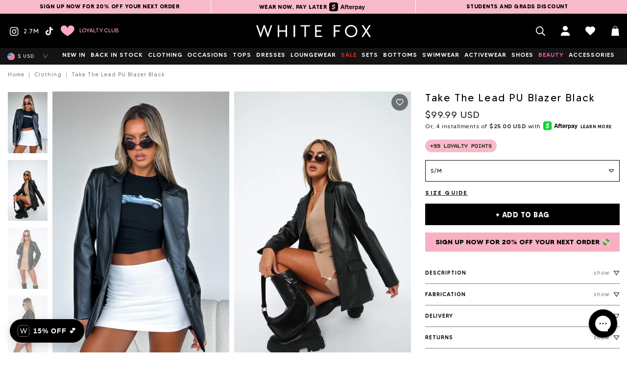

--- FILE ---
content_type: text/html; charset=utf-8
request_url: https://whitefoxboutique.com/products/take-the-lead-blazer-black?variant=39337275326524
body_size: 113627
content:
<!doctype html>
<html id="Top" class="no-js supports-no-cookies" lang="en">
  <head>
    <script>
      // Redirect from incorrect Fast Simon tag-filtered collection links, e.g. /collections/sale/tops/a-product
      if (window.location.pathname.includes('/collections/') && window.location.pathname.includes('/products/')) {
        if (window.location.pathname.split('/collections/').pop().split('/products/').shift().includes('/')) {
          window.location.replace(`${ window.location.href.split('/collections/').shift() }/collections/${ window.location.pathname.split('/collections/').pop().split('/products/').shift().split('/').shift() }/products/${ window.location.pathname.split('/products/').pop() }`);
        }
      }
    </script>

    

    <script>
  const all_country_option_tags = "\u003coption value=\"United States\" data-provinces=\"[[\u0026quot;Alabama\u0026quot;,\u0026quot;Alabama\u0026quot;],[\u0026quot;Alaska\u0026quot;,\u0026quot;Alaska\u0026quot;],[\u0026quot;American Samoa\u0026quot;,\u0026quot;American Samoa\u0026quot;],[\u0026quot;Arizona\u0026quot;,\u0026quot;Arizona\u0026quot;],[\u0026quot;Arkansas\u0026quot;,\u0026quot;Arkansas\u0026quot;],[\u0026quot;Armed Forces Americas\u0026quot;,\u0026quot;Armed Forces Americas\u0026quot;],[\u0026quot;Armed Forces Europe\u0026quot;,\u0026quot;Armed Forces Europe\u0026quot;],[\u0026quot;Armed Forces Pacific\u0026quot;,\u0026quot;Armed Forces Pacific\u0026quot;],[\u0026quot;California\u0026quot;,\u0026quot;California\u0026quot;],[\u0026quot;Colorado\u0026quot;,\u0026quot;Colorado\u0026quot;],[\u0026quot;Connecticut\u0026quot;,\u0026quot;Connecticut\u0026quot;],[\u0026quot;Delaware\u0026quot;,\u0026quot;Delaware\u0026quot;],[\u0026quot;District of Columbia\u0026quot;,\u0026quot;Washington DC\u0026quot;],[\u0026quot;Federated States of Micronesia\u0026quot;,\u0026quot;Micronesia\u0026quot;],[\u0026quot;Florida\u0026quot;,\u0026quot;Florida\u0026quot;],[\u0026quot;Georgia\u0026quot;,\u0026quot;Georgia\u0026quot;],[\u0026quot;Guam\u0026quot;,\u0026quot;Guam\u0026quot;],[\u0026quot;Hawaii\u0026quot;,\u0026quot;Hawaii\u0026quot;],[\u0026quot;Idaho\u0026quot;,\u0026quot;Idaho\u0026quot;],[\u0026quot;Illinois\u0026quot;,\u0026quot;Illinois\u0026quot;],[\u0026quot;Indiana\u0026quot;,\u0026quot;Indiana\u0026quot;],[\u0026quot;Iowa\u0026quot;,\u0026quot;Iowa\u0026quot;],[\u0026quot;Kansas\u0026quot;,\u0026quot;Kansas\u0026quot;],[\u0026quot;Kentucky\u0026quot;,\u0026quot;Kentucky\u0026quot;],[\u0026quot;Louisiana\u0026quot;,\u0026quot;Louisiana\u0026quot;],[\u0026quot;Maine\u0026quot;,\u0026quot;Maine\u0026quot;],[\u0026quot;Marshall Islands\u0026quot;,\u0026quot;Marshall Islands\u0026quot;],[\u0026quot;Maryland\u0026quot;,\u0026quot;Maryland\u0026quot;],[\u0026quot;Massachusetts\u0026quot;,\u0026quot;Massachusetts\u0026quot;],[\u0026quot;Michigan\u0026quot;,\u0026quot;Michigan\u0026quot;],[\u0026quot;Minnesota\u0026quot;,\u0026quot;Minnesota\u0026quot;],[\u0026quot;Mississippi\u0026quot;,\u0026quot;Mississippi\u0026quot;],[\u0026quot;Missouri\u0026quot;,\u0026quot;Missouri\u0026quot;],[\u0026quot;Montana\u0026quot;,\u0026quot;Montana\u0026quot;],[\u0026quot;Nebraska\u0026quot;,\u0026quot;Nebraska\u0026quot;],[\u0026quot;Nevada\u0026quot;,\u0026quot;Nevada\u0026quot;],[\u0026quot;New Hampshire\u0026quot;,\u0026quot;New Hampshire\u0026quot;],[\u0026quot;New Jersey\u0026quot;,\u0026quot;New Jersey\u0026quot;],[\u0026quot;New Mexico\u0026quot;,\u0026quot;New Mexico\u0026quot;],[\u0026quot;New York\u0026quot;,\u0026quot;New York\u0026quot;],[\u0026quot;North Carolina\u0026quot;,\u0026quot;North Carolina\u0026quot;],[\u0026quot;North Dakota\u0026quot;,\u0026quot;North Dakota\u0026quot;],[\u0026quot;Northern Mariana Islands\u0026quot;,\u0026quot;Northern Mariana Islands\u0026quot;],[\u0026quot;Ohio\u0026quot;,\u0026quot;Ohio\u0026quot;],[\u0026quot;Oklahoma\u0026quot;,\u0026quot;Oklahoma\u0026quot;],[\u0026quot;Oregon\u0026quot;,\u0026quot;Oregon\u0026quot;],[\u0026quot;Palau\u0026quot;,\u0026quot;Palau\u0026quot;],[\u0026quot;Pennsylvania\u0026quot;,\u0026quot;Pennsylvania\u0026quot;],[\u0026quot;Puerto Rico\u0026quot;,\u0026quot;Puerto Rico\u0026quot;],[\u0026quot;Rhode Island\u0026quot;,\u0026quot;Rhode Island\u0026quot;],[\u0026quot;South Carolina\u0026quot;,\u0026quot;South Carolina\u0026quot;],[\u0026quot;South Dakota\u0026quot;,\u0026quot;South Dakota\u0026quot;],[\u0026quot;Tennessee\u0026quot;,\u0026quot;Tennessee\u0026quot;],[\u0026quot;Texas\u0026quot;,\u0026quot;Texas\u0026quot;],[\u0026quot;Utah\u0026quot;,\u0026quot;Utah\u0026quot;],[\u0026quot;Vermont\u0026quot;,\u0026quot;Vermont\u0026quot;],[\u0026quot;Virgin Islands\u0026quot;,\u0026quot;U.S. Virgin Islands\u0026quot;],[\u0026quot;Virginia\u0026quot;,\u0026quot;Virginia\u0026quot;],[\u0026quot;Washington\u0026quot;,\u0026quot;Washington\u0026quot;],[\u0026quot;West Virginia\u0026quot;,\u0026quot;West Virginia\u0026quot;],[\u0026quot;Wisconsin\u0026quot;,\u0026quot;Wisconsin\u0026quot;],[\u0026quot;Wyoming\u0026quot;,\u0026quot;Wyoming\u0026quot;]]\"\u003eUnited States\u003c\/option\u003e\n\u003coption value=\"Canada\" data-provinces=\"[[\u0026quot;Alberta\u0026quot;,\u0026quot;Alberta\u0026quot;],[\u0026quot;British Columbia\u0026quot;,\u0026quot;British Columbia\u0026quot;],[\u0026quot;Manitoba\u0026quot;,\u0026quot;Manitoba\u0026quot;],[\u0026quot;New Brunswick\u0026quot;,\u0026quot;New Brunswick\u0026quot;],[\u0026quot;Newfoundland and Labrador\u0026quot;,\u0026quot;Newfoundland and Labrador\u0026quot;],[\u0026quot;Northwest Territories\u0026quot;,\u0026quot;Northwest Territories\u0026quot;],[\u0026quot;Nova Scotia\u0026quot;,\u0026quot;Nova Scotia\u0026quot;],[\u0026quot;Nunavut\u0026quot;,\u0026quot;Nunavut\u0026quot;],[\u0026quot;Ontario\u0026quot;,\u0026quot;Ontario\u0026quot;],[\u0026quot;Prince Edward Island\u0026quot;,\u0026quot;Prince Edward Island\u0026quot;],[\u0026quot;Quebec\u0026quot;,\u0026quot;Quebec\u0026quot;],[\u0026quot;Saskatchewan\u0026quot;,\u0026quot;Saskatchewan\u0026quot;],[\u0026quot;Yukon\u0026quot;,\u0026quot;Yukon\u0026quot;]]\"\u003eCanada\u003c\/option\u003e\n\u003coption value=\"United Kingdom\" data-provinces=\"[[\u0026quot;British Forces\u0026quot;,\u0026quot;British Forces\u0026quot;],[\u0026quot;England\u0026quot;,\u0026quot;England\u0026quot;],[\u0026quot;Northern Ireland\u0026quot;,\u0026quot;Northern Ireland\u0026quot;],[\u0026quot;Scotland\u0026quot;,\u0026quot;Scotland\u0026quot;],[\u0026quot;Wales\u0026quot;,\u0026quot;Wales\u0026quot;]]\"\u003eUnited Kingdom\u003c\/option\u003e\n\u003coption value=\"Australia\" data-provinces=\"[[\u0026quot;Australian Capital Territory\u0026quot;,\u0026quot;Australian Capital Territory\u0026quot;],[\u0026quot;New South Wales\u0026quot;,\u0026quot;New South Wales\u0026quot;],[\u0026quot;Northern Territory\u0026quot;,\u0026quot;Northern Territory\u0026quot;],[\u0026quot;Queensland\u0026quot;,\u0026quot;Queensland\u0026quot;],[\u0026quot;South Australia\u0026quot;,\u0026quot;South Australia\u0026quot;],[\u0026quot;Tasmania\u0026quot;,\u0026quot;Tasmania\u0026quot;],[\u0026quot;Victoria\u0026quot;,\u0026quot;Victoria\u0026quot;],[\u0026quot;Western Australia\u0026quot;,\u0026quot;Western Australia\u0026quot;]]\"\u003eAustralia\u003c\/option\u003e\n\u003coption value=\"---\" data-provinces=\"[]\"\u003e---\u003c\/option\u003e\n\u003coption value=\"Afghanistan\" data-provinces=\"[]\"\u003eAfghanistan\u003c\/option\u003e\n\u003coption value=\"Aland Islands\" data-provinces=\"[]\"\u003eÅland Islands\u003c\/option\u003e\n\u003coption value=\"Albania\" data-provinces=\"[]\"\u003eAlbania\u003c\/option\u003e\n\u003coption value=\"Algeria\" data-provinces=\"[]\"\u003eAlgeria\u003c\/option\u003e\n\u003coption value=\"Andorra\" data-provinces=\"[]\"\u003eAndorra\u003c\/option\u003e\n\u003coption value=\"Angola\" data-provinces=\"[]\"\u003eAngola\u003c\/option\u003e\n\u003coption value=\"Anguilla\" data-provinces=\"[]\"\u003eAnguilla\u003c\/option\u003e\n\u003coption value=\"Antigua And Barbuda\" data-provinces=\"[]\"\u003eAntigua \u0026 Barbuda\u003c\/option\u003e\n\u003coption value=\"Argentina\" data-provinces=\"[[\u0026quot;Buenos Aires\u0026quot;,\u0026quot;Buenos Aires Province\u0026quot;],[\u0026quot;Catamarca\u0026quot;,\u0026quot;Catamarca\u0026quot;],[\u0026quot;Chaco\u0026quot;,\u0026quot;Chaco\u0026quot;],[\u0026quot;Chubut\u0026quot;,\u0026quot;Chubut\u0026quot;],[\u0026quot;Ciudad Autónoma de Buenos Aires\u0026quot;,\u0026quot;Buenos Aires (Autonomous City)\u0026quot;],[\u0026quot;Corrientes\u0026quot;,\u0026quot;Corrientes\u0026quot;],[\u0026quot;Córdoba\u0026quot;,\u0026quot;Córdoba\u0026quot;],[\u0026quot;Entre Ríos\u0026quot;,\u0026quot;Entre Ríos\u0026quot;],[\u0026quot;Formosa\u0026quot;,\u0026quot;Formosa\u0026quot;],[\u0026quot;Jujuy\u0026quot;,\u0026quot;Jujuy\u0026quot;],[\u0026quot;La Pampa\u0026quot;,\u0026quot;La Pampa\u0026quot;],[\u0026quot;La Rioja\u0026quot;,\u0026quot;La Rioja\u0026quot;],[\u0026quot;Mendoza\u0026quot;,\u0026quot;Mendoza\u0026quot;],[\u0026quot;Misiones\u0026quot;,\u0026quot;Misiones\u0026quot;],[\u0026quot;Neuquén\u0026quot;,\u0026quot;Neuquén\u0026quot;],[\u0026quot;Río Negro\u0026quot;,\u0026quot;Río Negro\u0026quot;],[\u0026quot;Salta\u0026quot;,\u0026quot;Salta\u0026quot;],[\u0026quot;San Juan\u0026quot;,\u0026quot;San Juan\u0026quot;],[\u0026quot;San Luis\u0026quot;,\u0026quot;San Luis\u0026quot;],[\u0026quot;Santa Cruz\u0026quot;,\u0026quot;Santa Cruz\u0026quot;],[\u0026quot;Santa Fe\u0026quot;,\u0026quot;Santa Fe\u0026quot;],[\u0026quot;Santiago Del Estero\u0026quot;,\u0026quot;Santiago del Estero\u0026quot;],[\u0026quot;Tierra Del Fuego\u0026quot;,\u0026quot;Tierra del Fuego\u0026quot;],[\u0026quot;Tucumán\u0026quot;,\u0026quot;Tucumán\u0026quot;]]\"\u003eArgentina\u003c\/option\u003e\n\u003coption value=\"Armenia\" data-provinces=\"[]\"\u003eArmenia\u003c\/option\u003e\n\u003coption value=\"Aruba\" data-provinces=\"[]\"\u003eAruba\u003c\/option\u003e\n\u003coption value=\"Ascension Island\" data-provinces=\"[]\"\u003eAscension Island\u003c\/option\u003e\n\u003coption value=\"Australia\" data-provinces=\"[[\u0026quot;Australian Capital Territory\u0026quot;,\u0026quot;Australian Capital Territory\u0026quot;],[\u0026quot;New South Wales\u0026quot;,\u0026quot;New South Wales\u0026quot;],[\u0026quot;Northern Territory\u0026quot;,\u0026quot;Northern Territory\u0026quot;],[\u0026quot;Queensland\u0026quot;,\u0026quot;Queensland\u0026quot;],[\u0026quot;South Australia\u0026quot;,\u0026quot;South Australia\u0026quot;],[\u0026quot;Tasmania\u0026quot;,\u0026quot;Tasmania\u0026quot;],[\u0026quot;Victoria\u0026quot;,\u0026quot;Victoria\u0026quot;],[\u0026quot;Western Australia\u0026quot;,\u0026quot;Western Australia\u0026quot;]]\"\u003eAustralia\u003c\/option\u003e\n\u003coption value=\"Austria\" data-provinces=\"[]\"\u003eAustria\u003c\/option\u003e\n\u003coption value=\"Azerbaijan\" data-provinces=\"[]\"\u003eAzerbaijan\u003c\/option\u003e\n\u003coption value=\"Bahamas\" data-provinces=\"[]\"\u003eBahamas\u003c\/option\u003e\n\u003coption value=\"Bahrain\" data-provinces=\"[]\"\u003eBahrain\u003c\/option\u003e\n\u003coption value=\"Bangladesh\" data-provinces=\"[]\"\u003eBangladesh\u003c\/option\u003e\n\u003coption value=\"Barbados\" data-provinces=\"[]\"\u003eBarbados\u003c\/option\u003e\n\u003coption value=\"Belarus\" data-provinces=\"[]\"\u003eBelarus\u003c\/option\u003e\n\u003coption value=\"Belgium\" data-provinces=\"[]\"\u003eBelgium\u003c\/option\u003e\n\u003coption value=\"Belize\" data-provinces=\"[]\"\u003eBelize\u003c\/option\u003e\n\u003coption value=\"Benin\" data-provinces=\"[]\"\u003eBenin\u003c\/option\u003e\n\u003coption value=\"Bermuda\" data-provinces=\"[]\"\u003eBermuda\u003c\/option\u003e\n\u003coption value=\"Bhutan\" data-provinces=\"[]\"\u003eBhutan\u003c\/option\u003e\n\u003coption value=\"Bolivia\" data-provinces=\"[]\"\u003eBolivia\u003c\/option\u003e\n\u003coption value=\"Bosnia And Herzegovina\" data-provinces=\"[]\"\u003eBosnia \u0026 Herzegovina\u003c\/option\u003e\n\u003coption value=\"Botswana\" data-provinces=\"[]\"\u003eBotswana\u003c\/option\u003e\n\u003coption value=\"Brazil\" data-provinces=\"[[\u0026quot;Acre\u0026quot;,\u0026quot;Acre\u0026quot;],[\u0026quot;Alagoas\u0026quot;,\u0026quot;Alagoas\u0026quot;],[\u0026quot;Amapá\u0026quot;,\u0026quot;Amapá\u0026quot;],[\u0026quot;Amazonas\u0026quot;,\u0026quot;Amazonas\u0026quot;],[\u0026quot;Bahia\u0026quot;,\u0026quot;Bahia\u0026quot;],[\u0026quot;Ceará\u0026quot;,\u0026quot;Ceará\u0026quot;],[\u0026quot;Distrito Federal\u0026quot;,\u0026quot;Federal District\u0026quot;],[\u0026quot;Espírito Santo\u0026quot;,\u0026quot;Espírito Santo\u0026quot;],[\u0026quot;Goiás\u0026quot;,\u0026quot;Goiás\u0026quot;],[\u0026quot;Maranhão\u0026quot;,\u0026quot;Maranhão\u0026quot;],[\u0026quot;Mato Grosso\u0026quot;,\u0026quot;Mato Grosso\u0026quot;],[\u0026quot;Mato Grosso do Sul\u0026quot;,\u0026quot;Mato Grosso do Sul\u0026quot;],[\u0026quot;Minas Gerais\u0026quot;,\u0026quot;Minas Gerais\u0026quot;],[\u0026quot;Paraná\u0026quot;,\u0026quot;Paraná\u0026quot;],[\u0026quot;Paraíba\u0026quot;,\u0026quot;Paraíba\u0026quot;],[\u0026quot;Pará\u0026quot;,\u0026quot;Pará\u0026quot;],[\u0026quot;Pernambuco\u0026quot;,\u0026quot;Pernambuco\u0026quot;],[\u0026quot;Piauí\u0026quot;,\u0026quot;Piauí\u0026quot;],[\u0026quot;Rio Grande do Norte\u0026quot;,\u0026quot;Rio Grande do Norte\u0026quot;],[\u0026quot;Rio Grande do Sul\u0026quot;,\u0026quot;Rio Grande do Sul\u0026quot;],[\u0026quot;Rio de Janeiro\u0026quot;,\u0026quot;Rio de Janeiro\u0026quot;],[\u0026quot;Rondônia\u0026quot;,\u0026quot;Rondônia\u0026quot;],[\u0026quot;Roraima\u0026quot;,\u0026quot;Roraima\u0026quot;],[\u0026quot;Santa Catarina\u0026quot;,\u0026quot;Santa Catarina\u0026quot;],[\u0026quot;Sergipe\u0026quot;,\u0026quot;Sergipe\u0026quot;],[\u0026quot;São Paulo\u0026quot;,\u0026quot;São Paulo\u0026quot;],[\u0026quot;Tocantins\u0026quot;,\u0026quot;Tocantins\u0026quot;]]\"\u003eBrazil\u003c\/option\u003e\n\u003coption value=\"British Indian Ocean Territory\" data-provinces=\"[]\"\u003eBritish Indian Ocean Territory\u003c\/option\u003e\n\u003coption value=\"Virgin Islands, British\" data-provinces=\"[]\"\u003eBritish Virgin Islands\u003c\/option\u003e\n\u003coption value=\"Brunei\" data-provinces=\"[]\"\u003eBrunei\u003c\/option\u003e\n\u003coption value=\"Bulgaria\" data-provinces=\"[]\"\u003eBulgaria\u003c\/option\u003e\n\u003coption value=\"Burkina Faso\" data-provinces=\"[]\"\u003eBurkina Faso\u003c\/option\u003e\n\u003coption value=\"Burundi\" data-provinces=\"[]\"\u003eBurundi\u003c\/option\u003e\n\u003coption value=\"Cambodia\" data-provinces=\"[]\"\u003eCambodia\u003c\/option\u003e\n\u003coption value=\"Republic of Cameroon\" data-provinces=\"[]\"\u003eCameroon\u003c\/option\u003e\n\u003coption value=\"Canada\" data-provinces=\"[[\u0026quot;Alberta\u0026quot;,\u0026quot;Alberta\u0026quot;],[\u0026quot;British Columbia\u0026quot;,\u0026quot;British Columbia\u0026quot;],[\u0026quot;Manitoba\u0026quot;,\u0026quot;Manitoba\u0026quot;],[\u0026quot;New Brunswick\u0026quot;,\u0026quot;New Brunswick\u0026quot;],[\u0026quot;Newfoundland and Labrador\u0026quot;,\u0026quot;Newfoundland and Labrador\u0026quot;],[\u0026quot;Northwest Territories\u0026quot;,\u0026quot;Northwest Territories\u0026quot;],[\u0026quot;Nova Scotia\u0026quot;,\u0026quot;Nova Scotia\u0026quot;],[\u0026quot;Nunavut\u0026quot;,\u0026quot;Nunavut\u0026quot;],[\u0026quot;Ontario\u0026quot;,\u0026quot;Ontario\u0026quot;],[\u0026quot;Prince Edward Island\u0026quot;,\u0026quot;Prince Edward Island\u0026quot;],[\u0026quot;Quebec\u0026quot;,\u0026quot;Quebec\u0026quot;],[\u0026quot;Saskatchewan\u0026quot;,\u0026quot;Saskatchewan\u0026quot;],[\u0026quot;Yukon\u0026quot;,\u0026quot;Yukon\u0026quot;]]\"\u003eCanada\u003c\/option\u003e\n\u003coption value=\"Cape Verde\" data-provinces=\"[]\"\u003eCape Verde\u003c\/option\u003e\n\u003coption value=\"Caribbean Netherlands\" data-provinces=\"[]\"\u003eCaribbean Netherlands\u003c\/option\u003e\n\u003coption value=\"Cayman Islands\" data-provinces=\"[]\"\u003eCayman Islands\u003c\/option\u003e\n\u003coption value=\"Central African Republic\" data-provinces=\"[]\"\u003eCentral African Republic\u003c\/option\u003e\n\u003coption value=\"Chad\" data-provinces=\"[]\"\u003eChad\u003c\/option\u003e\n\u003coption value=\"Chile\" data-provinces=\"[[\u0026quot;Antofagasta\u0026quot;,\u0026quot;Antofagasta\u0026quot;],[\u0026quot;Araucanía\u0026quot;,\u0026quot;Araucanía\u0026quot;],[\u0026quot;Arica and Parinacota\u0026quot;,\u0026quot;Arica y Parinacota\u0026quot;],[\u0026quot;Atacama\u0026quot;,\u0026quot;Atacama\u0026quot;],[\u0026quot;Aysén\u0026quot;,\u0026quot;Aysén\u0026quot;],[\u0026quot;Biobío\u0026quot;,\u0026quot;Bío Bío\u0026quot;],[\u0026quot;Coquimbo\u0026quot;,\u0026quot;Coquimbo\u0026quot;],[\u0026quot;Los Lagos\u0026quot;,\u0026quot;Los Lagos\u0026quot;],[\u0026quot;Los Ríos\u0026quot;,\u0026quot;Los Ríos\u0026quot;],[\u0026quot;Magallanes\u0026quot;,\u0026quot;Magallanes Region\u0026quot;],[\u0026quot;Maule\u0026quot;,\u0026quot;Maule\u0026quot;],[\u0026quot;O\u0026#39;Higgins\u0026quot;,\u0026quot;Libertador General Bernardo O’Higgins\u0026quot;],[\u0026quot;Santiago\u0026quot;,\u0026quot;Santiago Metropolitan\u0026quot;],[\u0026quot;Tarapacá\u0026quot;,\u0026quot;Tarapacá\u0026quot;],[\u0026quot;Valparaíso\u0026quot;,\u0026quot;Valparaíso\u0026quot;],[\u0026quot;Ñuble\u0026quot;,\u0026quot;Ñuble\u0026quot;]]\"\u003eChile\u003c\/option\u003e\n\u003coption value=\"China\" data-provinces=\"[[\u0026quot;Anhui\u0026quot;,\u0026quot;Anhui\u0026quot;],[\u0026quot;Beijing\u0026quot;,\u0026quot;Beijing\u0026quot;],[\u0026quot;Chongqing\u0026quot;,\u0026quot;Chongqing\u0026quot;],[\u0026quot;Fujian\u0026quot;,\u0026quot;Fujian\u0026quot;],[\u0026quot;Gansu\u0026quot;,\u0026quot;Gansu\u0026quot;],[\u0026quot;Guangdong\u0026quot;,\u0026quot;Guangdong\u0026quot;],[\u0026quot;Guangxi\u0026quot;,\u0026quot;Guangxi\u0026quot;],[\u0026quot;Guizhou\u0026quot;,\u0026quot;Guizhou\u0026quot;],[\u0026quot;Hainan\u0026quot;,\u0026quot;Hainan\u0026quot;],[\u0026quot;Hebei\u0026quot;,\u0026quot;Hebei\u0026quot;],[\u0026quot;Heilongjiang\u0026quot;,\u0026quot;Heilongjiang\u0026quot;],[\u0026quot;Henan\u0026quot;,\u0026quot;Henan\u0026quot;],[\u0026quot;Hubei\u0026quot;,\u0026quot;Hubei\u0026quot;],[\u0026quot;Hunan\u0026quot;,\u0026quot;Hunan\u0026quot;],[\u0026quot;Inner Mongolia\u0026quot;,\u0026quot;Inner Mongolia\u0026quot;],[\u0026quot;Jiangsu\u0026quot;,\u0026quot;Jiangsu\u0026quot;],[\u0026quot;Jiangxi\u0026quot;,\u0026quot;Jiangxi\u0026quot;],[\u0026quot;Jilin\u0026quot;,\u0026quot;Jilin\u0026quot;],[\u0026quot;Liaoning\u0026quot;,\u0026quot;Liaoning\u0026quot;],[\u0026quot;Ningxia\u0026quot;,\u0026quot;Ningxia\u0026quot;],[\u0026quot;Qinghai\u0026quot;,\u0026quot;Qinghai\u0026quot;],[\u0026quot;Shaanxi\u0026quot;,\u0026quot;Shaanxi\u0026quot;],[\u0026quot;Shandong\u0026quot;,\u0026quot;Shandong\u0026quot;],[\u0026quot;Shanghai\u0026quot;,\u0026quot;Shanghai\u0026quot;],[\u0026quot;Shanxi\u0026quot;,\u0026quot;Shanxi\u0026quot;],[\u0026quot;Sichuan\u0026quot;,\u0026quot;Sichuan\u0026quot;],[\u0026quot;Tianjin\u0026quot;,\u0026quot;Tianjin\u0026quot;],[\u0026quot;Xinjiang\u0026quot;,\u0026quot;Xinjiang\u0026quot;],[\u0026quot;Xizang\u0026quot;,\u0026quot;Tibet\u0026quot;],[\u0026quot;Yunnan\u0026quot;,\u0026quot;Yunnan\u0026quot;],[\u0026quot;Zhejiang\u0026quot;,\u0026quot;Zhejiang\u0026quot;]]\"\u003eChina\u003c\/option\u003e\n\u003coption value=\"Christmas Island\" data-provinces=\"[]\"\u003eChristmas Island\u003c\/option\u003e\n\u003coption value=\"Cocos (Keeling) Islands\" data-provinces=\"[]\"\u003eCocos (Keeling) Islands\u003c\/option\u003e\n\u003coption value=\"Colombia\" data-provinces=\"[[\u0026quot;Amazonas\u0026quot;,\u0026quot;Amazonas\u0026quot;],[\u0026quot;Antioquia\u0026quot;,\u0026quot;Antioquia\u0026quot;],[\u0026quot;Arauca\u0026quot;,\u0026quot;Arauca\u0026quot;],[\u0026quot;Atlántico\u0026quot;,\u0026quot;Atlántico\u0026quot;],[\u0026quot;Bogotá, D.C.\u0026quot;,\u0026quot;Capital District\u0026quot;],[\u0026quot;Bolívar\u0026quot;,\u0026quot;Bolívar\u0026quot;],[\u0026quot;Boyacá\u0026quot;,\u0026quot;Boyacá\u0026quot;],[\u0026quot;Caldas\u0026quot;,\u0026quot;Caldas\u0026quot;],[\u0026quot;Caquetá\u0026quot;,\u0026quot;Caquetá\u0026quot;],[\u0026quot;Casanare\u0026quot;,\u0026quot;Casanare\u0026quot;],[\u0026quot;Cauca\u0026quot;,\u0026quot;Cauca\u0026quot;],[\u0026quot;Cesar\u0026quot;,\u0026quot;Cesar\u0026quot;],[\u0026quot;Chocó\u0026quot;,\u0026quot;Chocó\u0026quot;],[\u0026quot;Cundinamarca\u0026quot;,\u0026quot;Cundinamarca\u0026quot;],[\u0026quot;Córdoba\u0026quot;,\u0026quot;Córdoba\u0026quot;],[\u0026quot;Guainía\u0026quot;,\u0026quot;Guainía\u0026quot;],[\u0026quot;Guaviare\u0026quot;,\u0026quot;Guaviare\u0026quot;],[\u0026quot;Huila\u0026quot;,\u0026quot;Huila\u0026quot;],[\u0026quot;La Guajira\u0026quot;,\u0026quot;La Guajira\u0026quot;],[\u0026quot;Magdalena\u0026quot;,\u0026quot;Magdalena\u0026quot;],[\u0026quot;Meta\u0026quot;,\u0026quot;Meta\u0026quot;],[\u0026quot;Nariño\u0026quot;,\u0026quot;Nariño\u0026quot;],[\u0026quot;Norte de Santander\u0026quot;,\u0026quot;Norte de Santander\u0026quot;],[\u0026quot;Putumayo\u0026quot;,\u0026quot;Putumayo\u0026quot;],[\u0026quot;Quindío\u0026quot;,\u0026quot;Quindío\u0026quot;],[\u0026quot;Risaralda\u0026quot;,\u0026quot;Risaralda\u0026quot;],[\u0026quot;San Andrés, Providencia y Santa Catalina\u0026quot;,\u0026quot;San Andrés \\u0026 Providencia\u0026quot;],[\u0026quot;Santander\u0026quot;,\u0026quot;Santander\u0026quot;],[\u0026quot;Sucre\u0026quot;,\u0026quot;Sucre\u0026quot;],[\u0026quot;Tolima\u0026quot;,\u0026quot;Tolima\u0026quot;],[\u0026quot;Valle del Cauca\u0026quot;,\u0026quot;Valle del Cauca\u0026quot;],[\u0026quot;Vaupés\u0026quot;,\u0026quot;Vaupés\u0026quot;],[\u0026quot;Vichada\u0026quot;,\u0026quot;Vichada\u0026quot;]]\"\u003eColombia\u003c\/option\u003e\n\u003coption value=\"Comoros\" data-provinces=\"[]\"\u003eComoros\u003c\/option\u003e\n\u003coption value=\"Congo\" data-provinces=\"[]\"\u003eCongo - Brazzaville\u003c\/option\u003e\n\u003coption value=\"Congo, The Democratic Republic Of The\" data-provinces=\"[]\"\u003eCongo - Kinshasa\u003c\/option\u003e\n\u003coption value=\"Cook Islands\" data-provinces=\"[]\"\u003eCook Islands\u003c\/option\u003e\n\u003coption value=\"Costa Rica\" data-provinces=\"[[\u0026quot;Alajuela\u0026quot;,\u0026quot;Alajuela\u0026quot;],[\u0026quot;Cartago\u0026quot;,\u0026quot;Cartago\u0026quot;],[\u0026quot;Guanacaste\u0026quot;,\u0026quot;Guanacaste\u0026quot;],[\u0026quot;Heredia\u0026quot;,\u0026quot;Heredia\u0026quot;],[\u0026quot;Limón\u0026quot;,\u0026quot;Limón\u0026quot;],[\u0026quot;Puntarenas\u0026quot;,\u0026quot;Puntarenas\u0026quot;],[\u0026quot;San José\u0026quot;,\u0026quot;San José\u0026quot;]]\"\u003eCosta Rica\u003c\/option\u003e\n\u003coption value=\"Croatia\" data-provinces=\"[]\"\u003eCroatia\u003c\/option\u003e\n\u003coption value=\"Curaçao\" data-provinces=\"[]\"\u003eCuraçao\u003c\/option\u003e\n\u003coption value=\"Cyprus\" data-provinces=\"[]\"\u003eCyprus\u003c\/option\u003e\n\u003coption value=\"Czech Republic\" data-provinces=\"[]\"\u003eCzechia\u003c\/option\u003e\n\u003coption value=\"Côte d'Ivoire\" data-provinces=\"[]\"\u003eCôte d’Ivoire\u003c\/option\u003e\n\u003coption value=\"Denmark\" data-provinces=\"[]\"\u003eDenmark\u003c\/option\u003e\n\u003coption value=\"Djibouti\" data-provinces=\"[]\"\u003eDjibouti\u003c\/option\u003e\n\u003coption value=\"Dominica\" data-provinces=\"[]\"\u003eDominica\u003c\/option\u003e\n\u003coption value=\"Dominican Republic\" data-provinces=\"[]\"\u003eDominican Republic\u003c\/option\u003e\n\u003coption value=\"Ecuador\" data-provinces=\"[]\"\u003eEcuador\u003c\/option\u003e\n\u003coption value=\"Egypt\" data-provinces=\"[[\u0026quot;6th of October\u0026quot;,\u0026quot;6th of October\u0026quot;],[\u0026quot;Al Sharqia\u0026quot;,\u0026quot;Al Sharqia\u0026quot;],[\u0026quot;Alexandria\u0026quot;,\u0026quot;Alexandria\u0026quot;],[\u0026quot;Aswan\u0026quot;,\u0026quot;Aswan\u0026quot;],[\u0026quot;Asyut\u0026quot;,\u0026quot;Asyut\u0026quot;],[\u0026quot;Beheira\u0026quot;,\u0026quot;Beheira\u0026quot;],[\u0026quot;Beni Suef\u0026quot;,\u0026quot;Beni Suef\u0026quot;],[\u0026quot;Cairo\u0026quot;,\u0026quot;Cairo\u0026quot;],[\u0026quot;Dakahlia\u0026quot;,\u0026quot;Dakahlia\u0026quot;],[\u0026quot;Damietta\u0026quot;,\u0026quot;Damietta\u0026quot;],[\u0026quot;Faiyum\u0026quot;,\u0026quot;Faiyum\u0026quot;],[\u0026quot;Gharbia\u0026quot;,\u0026quot;Gharbia\u0026quot;],[\u0026quot;Giza\u0026quot;,\u0026quot;Giza\u0026quot;],[\u0026quot;Helwan\u0026quot;,\u0026quot;Helwan\u0026quot;],[\u0026quot;Ismailia\u0026quot;,\u0026quot;Ismailia\u0026quot;],[\u0026quot;Kafr el-Sheikh\u0026quot;,\u0026quot;Kafr el-Sheikh\u0026quot;],[\u0026quot;Luxor\u0026quot;,\u0026quot;Luxor\u0026quot;],[\u0026quot;Matrouh\u0026quot;,\u0026quot;Matrouh\u0026quot;],[\u0026quot;Minya\u0026quot;,\u0026quot;Minya\u0026quot;],[\u0026quot;Monufia\u0026quot;,\u0026quot;Monufia\u0026quot;],[\u0026quot;New Valley\u0026quot;,\u0026quot;New Valley\u0026quot;],[\u0026quot;North Sinai\u0026quot;,\u0026quot;North Sinai\u0026quot;],[\u0026quot;Port Said\u0026quot;,\u0026quot;Port Said\u0026quot;],[\u0026quot;Qalyubia\u0026quot;,\u0026quot;Qalyubia\u0026quot;],[\u0026quot;Qena\u0026quot;,\u0026quot;Qena\u0026quot;],[\u0026quot;Red Sea\u0026quot;,\u0026quot;Red Sea\u0026quot;],[\u0026quot;Sohag\u0026quot;,\u0026quot;Sohag\u0026quot;],[\u0026quot;South Sinai\u0026quot;,\u0026quot;South Sinai\u0026quot;],[\u0026quot;Suez\u0026quot;,\u0026quot;Suez\u0026quot;]]\"\u003eEgypt\u003c\/option\u003e\n\u003coption value=\"El Salvador\" data-provinces=\"[[\u0026quot;Ahuachapán\u0026quot;,\u0026quot;Ahuachapán\u0026quot;],[\u0026quot;Cabañas\u0026quot;,\u0026quot;Cabañas\u0026quot;],[\u0026quot;Chalatenango\u0026quot;,\u0026quot;Chalatenango\u0026quot;],[\u0026quot;Cuscatlán\u0026quot;,\u0026quot;Cuscatlán\u0026quot;],[\u0026quot;La Libertad\u0026quot;,\u0026quot;La Libertad\u0026quot;],[\u0026quot;La Paz\u0026quot;,\u0026quot;La Paz\u0026quot;],[\u0026quot;La Unión\u0026quot;,\u0026quot;La Unión\u0026quot;],[\u0026quot;Morazán\u0026quot;,\u0026quot;Morazán\u0026quot;],[\u0026quot;San Miguel\u0026quot;,\u0026quot;San Miguel\u0026quot;],[\u0026quot;San Salvador\u0026quot;,\u0026quot;San Salvador\u0026quot;],[\u0026quot;San Vicente\u0026quot;,\u0026quot;San Vicente\u0026quot;],[\u0026quot;Santa Ana\u0026quot;,\u0026quot;Santa Ana\u0026quot;],[\u0026quot;Sonsonate\u0026quot;,\u0026quot;Sonsonate\u0026quot;],[\u0026quot;Usulután\u0026quot;,\u0026quot;Usulután\u0026quot;]]\"\u003eEl Salvador\u003c\/option\u003e\n\u003coption value=\"Equatorial Guinea\" data-provinces=\"[]\"\u003eEquatorial Guinea\u003c\/option\u003e\n\u003coption value=\"Eritrea\" data-provinces=\"[]\"\u003eEritrea\u003c\/option\u003e\n\u003coption value=\"Estonia\" data-provinces=\"[]\"\u003eEstonia\u003c\/option\u003e\n\u003coption value=\"Eswatini\" data-provinces=\"[]\"\u003eEswatini\u003c\/option\u003e\n\u003coption value=\"Ethiopia\" data-provinces=\"[]\"\u003eEthiopia\u003c\/option\u003e\n\u003coption value=\"Falkland Islands (Malvinas)\" data-provinces=\"[]\"\u003eFalkland Islands\u003c\/option\u003e\n\u003coption value=\"Faroe Islands\" data-provinces=\"[]\"\u003eFaroe Islands\u003c\/option\u003e\n\u003coption value=\"Fiji\" data-provinces=\"[]\"\u003eFiji\u003c\/option\u003e\n\u003coption value=\"Finland\" data-provinces=\"[]\"\u003eFinland\u003c\/option\u003e\n\u003coption value=\"France\" data-provinces=\"[]\"\u003eFrance\u003c\/option\u003e\n\u003coption value=\"French Guiana\" data-provinces=\"[]\"\u003eFrench Guiana\u003c\/option\u003e\n\u003coption value=\"French Polynesia\" data-provinces=\"[]\"\u003eFrench Polynesia\u003c\/option\u003e\n\u003coption value=\"French Southern Territories\" data-provinces=\"[]\"\u003eFrench Southern Territories\u003c\/option\u003e\n\u003coption value=\"Gabon\" data-provinces=\"[]\"\u003eGabon\u003c\/option\u003e\n\u003coption value=\"Gambia\" data-provinces=\"[]\"\u003eGambia\u003c\/option\u003e\n\u003coption value=\"Georgia\" data-provinces=\"[]\"\u003eGeorgia\u003c\/option\u003e\n\u003coption value=\"Germany\" data-provinces=\"[]\"\u003eGermany\u003c\/option\u003e\n\u003coption value=\"Ghana\" data-provinces=\"[]\"\u003eGhana\u003c\/option\u003e\n\u003coption value=\"Gibraltar\" data-provinces=\"[]\"\u003eGibraltar\u003c\/option\u003e\n\u003coption value=\"Greece\" data-provinces=\"[]\"\u003eGreece\u003c\/option\u003e\n\u003coption value=\"Greenland\" data-provinces=\"[]\"\u003eGreenland\u003c\/option\u003e\n\u003coption value=\"Grenada\" data-provinces=\"[]\"\u003eGrenada\u003c\/option\u003e\n\u003coption value=\"Guadeloupe\" data-provinces=\"[]\"\u003eGuadeloupe\u003c\/option\u003e\n\u003coption value=\"Guatemala\" data-provinces=\"[[\u0026quot;Alta Verapaz\u0026quot;,\u0026quot;Alta Verapaz\u0026quot;],[\u0026quot;Baja Verapaz\u0026quot;,\u0026quot;Baja Verapaz\u0026quot;],[\u0026quot;Chimaltenango\u0026quot;,\u0026quot;Chimaltenango\u0026quot;],[\u0026quot;Chiquimula\u0026quot;,\u0026quot;Chiquimula\u0026quot;],[\u0026quot;El Progreso\u0026quot;,\u0026quot;El Progreso\u0026quot;],[\u0026quot;Escuintla\u0026quot;,\u0026quot;Escuintla\u0026quot;],[\u0026quot;Guatemala\u0026quot;,\u0026quot;Guatemala\u0026quot;],[\u0026quot;Huehuetenango\u0026quot;,\u0026quot;Huehuetenango\u0026quot;],[\u0026quot;Izabal\u0026quot;,\u0026quot;Izabal\u0026quot;],[\u0026quot;Jalapa\u0026quot;,\u0026quot;Jalapa\u0026quot;],[\u0026quot;Jutiapa\u0026quot;,\u0026quot;Jutiapa\u0026quot;],[\u0026quot;Petén\u0026quot;,\u0026quot;Petén\u0026quot;],[\u0026quot;Quetzaltenango\u0026quot;,\u0026quot;Quetzaltenango\u0026quot;],[\u0026quot;Quiché\u0026quot;,\u0026quot;Quiché\u0026quot;],[\u0026quot;Retalhuleu\u0026quot;,\u0026quot;Retalhuleu\u0026quot;],[\u0026quot;Sacatepéquez\u0026quot;,\u0026quot;Sacatepéquez\u0026quot;],[\u0026quot;San Marcos\u0026quot;,\u0026quot;San Marcos\u0026quot;],[\u0026quot;Santa Rosa\u0026quot;,\u0026quot;Santa Rosa\u0026quot;],[\u0026quot;Sololá\u0026quot;,\u0026quot;Sololá\u0026quot;],[\u0026quot;Suchitepéquez\u0026quot;,\u0026quot;Suchitepéquez\u0026quot;],[\u0026quot;Totonicapán\u0026quot;,\u0026quot;Totonicapán\u0026quot;],[\u0026quot;Zacapa\u0026quot;,\u0026quot;Zacapa\u0026quot;]]\"\u003eGuatemala\u003c\/option\u003e\n\u003coption value=\"Guernsey\" data-provinces=\"[]\"\u003eGuernsey\u003c\/option\u003e\n\u003coption value=\"Guinea\" data-provinces=\"[]\"\u003eGuinea\u003c\/option\u003e\n\u003coption value=\"Guinea Bissau\" data-provinces=\"[]\"\u003eGuinea-Bissau\u003c\/option\u003e\n\u003coption value=\"Guyana\" data-provinces=\"[]\"\u003eGuyana\u003c\/option\u003e\n\u003coption value=\"Haiti\" data-provinces=\"[]\"\u003eHaiti\u003c\/option\u003e\n\u003coption value=\"Honduras\" data-provinces=\"[]\"\u003eHonduras\u003c\/option\u003e\n\u003coption value=\"Hong Kong\" data-provinces=\"[[\u0026quot;Hong Kong Island\u0026quot;,\u0026quot;Hong Kong Island\u0026quot;],[\u0026quot;Kowloon\u0026quot;,\u0026quot;Kowloon\u0026quot;],[\u0026quot;New Territories\u0026quot;,\u0026quot;New Territories\u0026quot;]]\"\u003eHong Kong SAR\u003c\/option\u003e\n\u003coption value=\"Hungary\" data-provinces=\"[]\"\u003eHungary\u003c\/option\u003e\n\u003coption value=\"Iceland\" data-provinces=\"[]\"\u003eIceland\u003c\/option\u003e\n\u003coption value=\"India\" data-provinces=\"[[\u0026quot;Andaman and Nicobar Islands\u0026quot;,\u0026quot;Andaman and Nicobar Islands\u0026quot;],[\u0026quot;Andhra Pradesh\u0026quot;,\u0026quot;Andhra Pradesh\u0026quot;],[\u0026quot;Arunachal Pradesh\u0026quot;,\u0026quot;Arunachal Pradesh\u0026quot;],[\u0026quot;Assam\u0026quot;,\u0026quot;Assam\u0026quot;],[\u0026quot;Bihar\u0026quot;,\u0026quot;Bihar\u0026quot;],[\u0026quot;Chandigarh\u0026quot;,\u0026quot;Chandigarh\u0026quot;],[\u0026quot;Chhattisgarh\u0026quot;,\u0026quot;Chhattisgarh\u0026quot;],[\u0026quot;Dadra and Nagar Haveli\u0026quot;,\u0026quot;Dadra and Nagar Haveli\u0026quot;],[\u0026quot;Daman and Diu\u0026quot;,\u0026quot;Daman and Diu\u0026quot;],[\u0026quot;Delhi\u0026quot;,\u0026quot;Delhi\u0026quot;],[\u0026quot;Goa\u0026quot;,\u0026quot;Goa\u0026quot;],[\u0026quot;Gujarat\u0026quot;,\u0026quot;Gujarat\u0026quot;],[\u0026quot;Haryana\u0026quot;,\u0026quot;Haryana\u0026quot;],[\u0026quot;Himachal Pradesh\u0026quot;,\u0026quot;Himachal Pradesh\u0026quot;],[\u0026quot;Jammu and Kashmir\u0026quot;,\u0026quot;Jammu and Kashmir\u0026quot;],[\u0026quot;Jharkhand\u0026quot;,\u0026quot;Jharkhand\u0026quot;],[\u0026quot;Karnataka\u0026quot;,\u0026quot;Karnataka\u0026quot;],[\u0026quot;Kerala\u0026quot;,\u0026quot;Kerala\u0026quot;],[\u0026quot;Ladakh\u0026quot;,\u0026quot;Ladakh\u0026quot;],[\u0026quot;Lakshadweep\u0026quot;,\u0026quot;Lakshadweep\u0026quot;],[\u0026quot;Madhya Pradesh\u0026quot;,\u0026quot;Madhya Pradesh\u0026quot;],[\u0026quot;Maharashtra\u0026quot;,\u0026quot;Maharashtra\u0026quot;],[\u0026quot;Manipur\u0026quot;,\u0026quot;Manipur\u0026quot;],[\u0026quot;Meghalaya\u0026quot;,\u0026quot;Meghalaya\u0026quot;],[\u0026quot;Mizoram\u0026quot;,\u0026quot;Mizoram\u0026quot;],[\u0026quot;Nagaland\u0026quot;,\u0026quot;Nagaland\u0026quot;],[\u0026quot;Odisha\u0026quot;,\u0026quot;Odisha\u0026quot;],[\u0026quot;Puducherry\u0026quot;,\u0026quot;Puducherry\u0026quot;],[\u0026quot;Punjab\u0026quot;,\u0026quot;Punjab\u0026quot;],[\u0026quot;Rajasthan\u0026quot;,\u0026quot;Rajasthan\u0026quot;],[\u0026quot;Sikkim\u0026quot;,\u0026quot;Sikkim\u0026quot;],[\u0026quot;Tamil Nadu\u0026quot;,\u0026quot;Tamil Nadu\u0026quot;],[\u0026quot;Telangana\u0026quot;,\u0026quot;Telangana\u0026quot;],[\u0026quot;Tripura\u0026quot;,\u0026quot;Tripura\u0026quot;],[\u0026quot;Uttar Pradesh\u0026quot;,\u0026quot;Uttar Pradesh\u0026quot;],[\u0026quot;Uttarakhand\u0026quot;,\u0026quot;Uttarakhand\u0026quot;],[\u0026quot;West Bengal\u0026quot;,\u0026quot;West Bengal\u0026quot;]]\"\u003eIndia\u003c\/option\u003e\n\u003coption value=\"Indonesia\" data-provinces=\"[[\u0026quot;Aceh\u0026quot;,\u0026quot;Aceh\u0026quot;],[\u0026quot;Bali\u0026quot;,\u0026quot;Bali\u0026quot;],[\u0026quot;Bangka Belitung\u0026quot;,\u0026quot;Bangka–Belitung Islands\u0026quot;],[\u0026quot;Banten\u0026quot;,\u0026quot;Banten\u0026quot;],[\u0026quot;Bengkulu\u0026quot;,\u0026quot;Bengkulu\u0026quot;],[\u0026quot;Gorontalo\u0026quot;,\u0026quot;Gorontalo\u0026quot;],[\u0026quot;Jakarta\u0026quot;,\u0026quot;Jakarta\u0026quot;],[\u0026quot;Jambi\u0026quot;,\u0026quot;Jambi\u0026quot;],[\u0026quot;Jawa Barat\u0026quot;,\u0026quot;West Java\u0026quot;],[\u0026quot;Jawa Tengah\u0026quot;,\u0026quot;Central Java\u0026quot;],[\u0026quot;Jawa Timur\u0026quot;,\u0026quot;East Java\u0026quot;],[\u0026quot;Kalimantan Barat\u0026quot;,\u0026quot;West Kalimantan\u0026quot;],[\u0026quot;Kalimantan Selatan\u0026quot;,\u0026quot;South Kalimantan\u0026quot;],[\u0026quot;Kalimantan Tengah\u0026quot;,\u0026quot;Central Kalimantan\u0026quot;],[\u0026quot;Kalimantan Timur\u0026quot;,\u0026quot;East Kalimantan\u0026quot;],[\u0026quot;Kalimantan Utara\u0026quot;,\u0026quot;North Kalimantan\u0026quot;],[\u0026quot;Kepulauan Riau\u0026quot;,\u0026quot;Riau Islands\u0026quot;],[\u0026quot;Lampung\u0026quot;,\u0026quot;Lampung\u0026quot;],[\u0026quot;Maluku\u0026quot;,\u0026quot;Maluku\u0026quot;],[\u0026quot;Maluku Utara\u0026quot;,\u0026quot;North Maluku\u0026quot;],[\u0026quot;North Sumatra\u0026quot;,\u0026quot;North Sumatra\u0026quot;],[\u0026quot;Nusa Tenggara Barat\u0026quot;,\u0026quot;West Nusa Tenggara\u0026quot;],[\u0026quot;Nusa Tenggara Timur\u0026quot;,\u0026quot;East Nusa Tenggara\u0026quot;],[\u0026quot;Papua\u0026quot;,\u0026quot;Papua\u0026quot;],[\u0026quot;Papua Barat\u0026quot;,\u0026quot;West Papua\u0026quot;],[\u0026quot;Riau\u0026quot;,\u0026quot;Riau\u0026quot;],[\u0026quot;South Sumatra\u0026quot;,\u0026quot;South Sumatra\u0026quot;],[\u0026quot;Sulawesi Barat\u0026quot;,\u0026quot;West Sulawesi\u0026quot;],[\u0026quot;Sulawesi Selatan\u0026quot;,\u0026quot;South Sulawesi\u0026quot;],[\u0026quot;Sulawesi Tengah\u0026quot;,\u0026quot;Central Sulawesi\u0026quot;],[\u0026quot;Sulawesi Tenggara\u0026quot;,\u0026quot;Southeast Sulawesi\u0026quot;],[\u0026quot;Sulawesi Utara\u0026quot;,\u0026quot;North Sulawesi\u0026quot;],[\u0026quot;West Sumatra\u0026quot;,\u0026quot;West Sumatra\u0026quot;],[\u0026quot;Yogyakarta\u0026quot;,\u0026quot;Yogyakarta\u0026quot;]]\"\u003eIndonesia\u003c\/option\u003e\n\u003coption value=\"Iraq\" data-provinces=\"[]\"\u003eIraq\u003c\/option\u003e\n\u003coption value=\"Ireland\" data-provinces=\"[[\u0026quot;Carlow\u0026quot;,\u0026quot;Carlow\u0026quot;],[\u0026quot;Cavan\u0026quot;,\u0026quot;Cavan\u0026quot;],[\u0026quot;Clare\u0026quot;,\u0026quot;Clare\u0026quot;],[\u0026quot;Cork\u0026quot;,\u0026quot;Cork\u0026quot;],[\u0026quot;Donegal\u0026quot;,\u0026quot;Donegal\u0026quot;],[\u0026quot;Dublin\u0026quot;,\u0026quot;Dublin\u0026quot;],[\u0026quot;Galway\u0026quot;,\u0026quot;Galway\u0026quot;],[\u0026quot;Kerry\u0026quot;,\u0026quot;Kerry\u0026quot;],[\u0026quot;Kildare\u0026quot;,\u0026quot;Kildare\u0026quot;],[\u0026quot;Kilkenny\u0026quot;,\u0026quot;Kilkenny\u0026quot;],[\u0026quot;Laois\u0026quot;,\u0026quot;Laois\u0026quot;],[\u0026quot;Leitrim\u0026quot;,\u0026quot;Leitrim\u0026quot;],[\u0026quot;Limerick\u0026quot;,\u0026quot;Limerick\u0026quot;],[\u0026quot;Longford\u0026quot;,\u0026quot;Longford\u0026quot;],[\u0026quot;Louth\u0026quot;,\u0026quot;Louth\u0026quot;],[\u0026quot;Mayo\u0026quot;,\u0026quot;Mayo\u0026quot;],[\u0026quot;Meath\u0026quot;,\u0026quot;Meath\u0026quot;],[\u0026quot;Monaghan\u0026quot;,\u0026quot;Monaghan\u0026quot;],[\u0026quot;Offaly\u0026quot;,\u0026quot;Offaly\u0026quot;],[\u0026quot;Roscommon\u0026quot;,\u0026quot;Roscommon\u0026quot;],[\u0026quot;Sligo\u0026quot;,\u0026quot;Sligo\u0026quot;],[\u0026quot;Tipperary\u0026quot;,\u0026quot;Tipperary\u0026quot;],[\u0026quot;Waterford\u0026quot;,\u0026quot;Waterford\u0026quot;],[\u0026quot;Westmeath\u0026quot;,\u0026quot;Westmeath\u0026quot;],[\u0026quot;Wexford\u0026quot;,\u0026quot;Wexford\u0026quot;],[\u0026quot;Wicklow\u0026quot;,\u0026quot;Wicklow\u0026quot;]]\"\u003eIreland\u003c\/option\u003e\n\u003coption value=\"Isle Of Man\" data-provinces=\"[]\"\u003eIsle of Man\u003c\/option\u003e\n\u003coption value=\"Israel\" data-provinces=\"[]\"\u003eIsrael\u003c\/option\u003e\n\u003coption value=\"Italy\" data-provinces=\"[[\u0026quot;Agrigento\u0026quot;,\u0026quot;Agrigento\u0026quot;],[\u0026quot;Alessandria\u0026quot;,\u0026quot;Alessandria\u0026quot;],[\u0026quot;Ancona\u0026quot;,\u0026quot;Ancona\u0026quot;],[\u0026quot;Aosta\u0026quot;,\u0026quot;Aosta Valley\u0026quot;],[\u0026quot;Arezzo\u0026quot;,\u0026quot;Arezzo\u0026quot;],[\u0026quot;Ascoli Piceno\u0026quot;,\u0026quot;Ascoli Piceno\u0026quot;],[\u0026quot;Asti\u0026quot;,\u0026quot;Asti\u0026quot;],[\u0026quot;Avellino\u0026quot;,\u0026quot;Avellino\u0026quot;],[\u0026quot;Bari\u0026quot;,\u0026quot;Bari\u0026quot;],[\u0026quot;Barletta-Andria-Trani\u0026quot;,\u0026quot;Barletta-Andria-Trani\u0026quot;],[\u0026quot;Belluno\u0026quot;,\u0026quot;Belluno\u0026quot;],[\u0026quot;Benevento\u0026quot;,\u0026quot;Benevento\u0026quot;],[\u0026quot;Bergamo\u0026quot;,\u0026quot;Bergamo\u0026quot;],[\u0026quot;Biella\u0026quot;,\u0026quot;Biella\u0026quot;],[\u0026quot;Bologna\u0026quot;,\u0026quot;Bologna\u0026quot;],[\u0026quot;Bolzano\u0026quot;,\u0026quot;South Tyrol\u0026quot;],[\u0026quot;Brescia\u0026quot;,\u0026quot;Brescia\u0026quot;],[\u0026quot;Brindisi\u0026quot;,\u0026quot;Brindisi\u0026quot;],[\u0026quot;Cagliari\u0026quot;,\u0026quot;Cagliari\u0026quot;],[\u0026quot;Caltanissetta\u0026quot;,\u0026quot;Caltanissetta\u0026quot;],[\u0026quot;Campobasso\u0026quot;,\u0026quot;Campobasso\u0026quot;],[\u0026quot;Carbonia-Iglesias\u0026quot;,\u0026quot;Carbonia-Iglesias\u0026quot;],[\u0026quot;Caserta\u0026quot;,\u0026quot;Caserta\u0026quot;],[\u0026quot;Catania\u0026quot;,\u0026quot;Catania\u0026quot;],[\u0026quot;Catanzaro\u0026quot;,\u0026quot;Catanzaro\u0026quot;],[\u0026quot;Chieti\u0026quot;,\u0026quot;Chieti\u0026quot;],[\u0026quot;Como\u0026quot;,\u0026quot;Como\u0026quot;],[\u0026quot;Cosenza\u0026quot;,\u0026quot;Cosenza\u0026quot;],[\u0026quot;Cremona\u0026quot;,\u0026quot;Cremona\u0026quot;],[\u0026quot;Crotone\u0026quot;,\u0026quot;Crotone\u0026quot;],[\u0026quot;Cuneo\u0026quot;,\u0026quot;Cuneo\u0026quot;],[\u0026quot;Enna\u0026quot;,\u0026quot;Enna\u0026quot;],[\u0026quot;Fermo\u0026quot;,\u0026quot;Fermo\u0026quot;],[\u0026quot;Ferrara\u0026quot;,\u0026quot;Ferrara\u0026quot;],[\u0026quot;Firenze\u0026quot;,\u0026quot;Florence\u0026quot;],[\u0026quot;Foggia\u0026quot;,\u0026quot;Foggia\u0026quot;],[\u0026quot;Forlì-Cesena\u0026quot;,\u0026quot;Forlì-Cesena\u0026quot;],[\u0026quot;Frosinone\u0026quot;,\u0026quot;Frosinone\u0026quot;],[\u0026quot;Genova\u0026quot;,\u0026quot;Genoa\u0026quot;],[\u0026quot;Gorizia\u0026quot;,\u0026quot;Gorizia\u0026quot;],[\u0026quot;Grosseto\u0026quot;,\u0026quot;Grosseto\u0026quot;],[\u0026quot;Imperia\u0026quot;,\u0026quot;Imperia\u0026quot;],[\u0026quot;Isernia\u0026quot;,\u0026quot;Isernia\u0026quot;],[\u0026quot;L\u0026#39;Aquila\u0026quot;,\u0026quot;L’Aquila\u0026quot;],[\u0026quot;La Spezia\u0026quot;,\u0026quot;La Spezia\u0026quot;],[\u0026quot;Latina\u0026quot;,\u0026quot;Latina\u0026quot;],[\u0026quot;Lecce\u0026quot;,\u0026quot;Lecce\u0026quot;],[\u0026quot;Lecco\u0026quot;,\u0026quot;Lecco\u0026quot;],[\u0026quot;Livorno\u0026quot;,\u0026quot;Livorno\u0026quot;],[\u0026quot;Lodi\u0026quot;,\u0026quot;Lodi\u0026quot;],[\u0026quot;Lucca\u0026quot;,\u0026quot;Lucca\u0026quot;],[\u0026quot;Macerata\u0026quot;,\u0026quot;Macerata\u0026quot;],[\u0026quot;Mantova\u0026quot;,\u0026quot;Mantua\u0026quot;],[\u0026quot;Massa-Carrara\u0026quot;,\u0026quot;Massa and Carrara\u0026quot;],[\u0026quot;Matera\u0026quot;,\u0026quot;Matera\u0026quot;],[\u0026quot;Medio Campidano\u0026quot;,\u0026quot;Medio Campidano\u0026quot;],[\u0026quot;Messina\u0026quot;,\u0026quot;Messina\u0026quot;],[\u0026quot;Milano\u0026quot;,\u0026quot;Milan\u0026quot;],[\u0026quot;Modena\u0026quot;,\u0026quot;Modena\u0026quot;],[\u0026quot;Monza e Brianza\u0026quot;,\u0026quot;Monza and Brianza\u0026quot;],[\u0026quot;Napoli\u0026quot;,\u0026quot;Naples\u0026quot;],[\u0026quot;Novara\u0026quot;,\u0026quot;Novara\u0026quot;],[\u0026quot;Nuoro\u0026quot;,\u0026quot;Nuoro\u0026quot;],[\u0026quot;Ogliastra\u0026quot;,\u0026quot;Ogliastra\u0026quot;],[\u0026quot;Olbia-Tempio\u0026quot;,\u0026quot;Olbia-Tempio\u0026quot;],[\u0026quot;Oristano\u0026quot;,\u0026quot;Oristano\u0026quot;],[\u0026quot;Padova\u0026quot;,\u0026quot;Padua\u0026quot;],[\u0026quot;Palermo\u0026quot;,\u0026quot;Palermo\u0026quot;],[\u0026quot;Parma\u0026quot;,\u0026quot;Parma\u0026quot;],[\u0026quot;Pavia\u0026quot;,\u0026quot;Pavia\u0026quot;],[\u0026quot;Perugia\u0026quot;,\u0026quot;Perugia\u0026quot;],[\u0026quot;Pesaro e Urbino\u0026quot;,\u0026quot;Pesaro and Urbino\u0026quot;],[\u0026quot;Pescara\u0026quot;,\u0026quot;Pescara\u0026quot;],[\u0026quot;Piacenza\u0026quot;,\u0026quot;Piacenza\u0026quot;],[\u0026quot;Pisa\u0026quot;,\u0026quot;Pisa\u0026quot;],[\u0026quot;Pistoia\u0026quot;,\u0026quot;Pistoia\u0026quot;],[\u0026quot;Pordenone\u0026quot;,\u0026quot;Pordenone\u0026quot;],[\u0026quot;Potenza\u0026quot;,\u0026quot;Potenza\u0026quot;],[\u0026quot;Prato\u0026quot;,\u0026quot;Prato\u0026quot;],[\u0026quot;Ragusa\u0026quot;,\u0026quot;Ragusa\u0026quot;],[\u0026quot;Ravenna\u0026quot;,\u0026quot;Ravenna\u0026quot;],[\u0026quot;Reggio Calabria\u0026quot;,\u0026quot;Reggio Calabria\u0026quot;],[\u0026quot;Reggio Emilia\u0026quot;,\u0026quot;Reggio Emilia\u0026quot;],[\u0026quot;Rieti\u0026quot;,\u0026quot;Rieti\u0026quot;],[\u0026quot;Rimini\u0026quot;,\u0026quot;Rimini\u0026quot;],[\u0026quot;Roma\u0026quot;,\u0026quot;Rome\u0026quot;],[\u0026quot;Rovigo\u0026quot;,\u0026quot;Rovigo\u0026quot;],[\u0026quot;Salerno\u0026quot;,\u0026quot;Salerno\u0026quot;],[\u0026quot;Sassari\u0026quot;,\u0026quot;Sassari\u0026quot;],[\u0026quot;Savona\u0026quot;,\u0026quot;Savona\u0026quot;],[\u0026quot;Siena\u0026quot;,\u0026quot;Siena\u0026quot;],[\u0026quot;Siracusa\u0026quot;,\u0026quot;Syracuse\u0026quot;],[\u0026quot;Sondrio\u0026quot;,\u0026quot;Sondrio\u0026quot;],[\u0026quot;Taranto\u0026quot;,\u0026quot;Taranto\u0026quot;],[\u0026quot;Teramo\u0026quot;,\u0026quot;Teramo\u0026quot;],[\u0026quot;Terni\u0026quot;,\u0026quot;Terni\u0026quot;],[\u0026quot;Torino\u0026quot;,\u0026quot;Turin\u0026quot;],[\u0026quot;Trapani\u0026quot;,\u0026quot;Trapani\u0026quot;],[\u0026quot;Trento\u0026quot;,\u0026quot;Trentino\u0026quot;],[\u0026quot;Treviso\u0026quot;,\u0026quot;Treviso\u0026quot;],[\u0026quot;Trieste\u0026quot;,\u0026quot;Trieste\u0026quot;],[\u0026quot;Udine\u0026quot;,\u0026quot;Udine\u0026quot;],[\u0026quot;Varese\u0026quot;,\u0026quot;Varese\u0026quot;],[\u0026quot;Venezia\u0026quot;,\u0026quot;Venice\u0026quot;],[\u0026quot;Verbano-Cusio-Ossola\u0026quot;,\u0026quot;Verbano-Cusio-Ossola\u0026quot;],[\u0026quot;Vercelli\u0026quot;,\u0026quot;Vercelli\u0026quot;],[\u0026quot;Verona\u0026quot;,\u0026quot;Verona\u0026quot;],[\u0026quot;Vibo Valentia\u0026quot;,\u0026quot;Vibo Valentia\u0026quot;],[\u0026quot;Vicenza\u0026quot;,\u0026quot;Vicenza\u0026quot;],[\u0026quot;Viterbo\u0026quot;,\u0026quot;Viterbo\u0026quot;]]\"\u003eItaly\u003c\/option\u003e\n\u003coption value=\"Jamaica\" data-provinces=\"[]\"\u003eJamaica\u003c\/option\u003e\n\u003coption value=\"Japan\" data-provinces=\"[[\u0026quot;Aichi\u0026quot;,\u0026quot;Aichi\u0026quot;],[\u0026quot;Akita\u0026quot;,\u0026quot;Akita\u0026quot;],[\u0026quot;Aomori\u0026quot;,\u0026quot;Aomori\u0026quot;],[\u0026quot;Chiba\u0026quot;,\u0026quot;Chiba\u0026quot;],[\u0026quot;Ehime\u0026quot;,\u0026quot;Ehime\u0026quot;],[\u0026quot;Fukui\u0026quot;,\u0026quot;Fukui\u0026quot;],[\u0026quot;Fukuoka\u0026quot;,\u0026quot;Fukuoka\u0026quot;],[\u0026quot;Fukushima\u0026quot;,\u0026quot;Fukushima\u0026quot;],[\u0026quot;Gifu\u0026quot;,\u0026quot;Gifu\u0026quot;],[\u0026quot;Gunma\u0026quot;,\u0026quot;Gunma\u0026quot;],[\u0026quot;Hiroshima\u0026quot;,\u0026quot;Hiroshima\u0026quot;],[\u0026quot;Hokkaidō\u0026quot;,\u0026quot;Hokkaido\u0026quot;],[\u0026quot;Hyōgo\u0026quot;,\u0026quot;Hyogo\u0026quot;],[\u0026quot;Ibaraki\u0026quot;,\u0026quot;Ibaraki\u0026quot;],[\u0026quot;Ishikawa\u0026quot;,\u0026quot;Ishikawa\u0026quot;],[\u0026quot;Iwate\u0026quot;,\u0026quot;Iwate\u0026quot;],[\u0026quot;Kagawa\u0026quot;,\u0026quot;Kagawa\u0026quot;],[\u0026quot;Kagoshima\u0026quot;,\u0026quot;Kagoshima\u0026quot;],[\u0026quot;Kanagawa\u0026quot;,\u0026quot;Kanagawa\u0026quot;],[\u0026quot;Kumamoto\u0026quot;,\u0026quot;Kumamoto\u0026quot;],[\u0026quot;Kyōto\u0026quot;,\u0026quot;Kyoto\u0026quot;],[\u0026quot;Kōchi\u0026quot;,\u0026quot;Kochi\u0026quot;],[\u0026quot;Mie\u0026quot;,\u0026quot;Mie\u0026quot;],[\u0026quot;Miyagi\u0026quot;,\u0026quot;Miyagi\u0026quot;],[\u0026quot;Miyazaki\u0026quot;,\u0026quot;Miyazaki\u0026quot;],[\u0026quot;Nagano\u0026quot;,\u0026quot;Nagano\u0026quot;],[\u0026quot;Nagasaki\u0026quot;,\u0026quot;Nagasaki\u0026quot;],[\u0026quot;Nara\u0026quot;,\u0026quot;Nara\u0026quot;],[\u0026quot;Niigata\u0026quot;,\u0026quot;Niigata\u0026quot;],[\u0026quot;Okayama\u0026quot;,\u0026quot;Okayama\u0026quot;],[\u0026quot;Okinawa\u0026quot;,\u0026quot;Okinawa\u0026quot;],[\u0026quot;Saga\u0026quot;,\u0026quot;Saga\u0026quot;],[\u0026quot;Saitama\u0026quot;,\u0026quot;Saitama\u0026quot;],[\u0026quot;Shiga\u0026quot;,\u0026quot;Shiga\u0026quot;],[\u0026quot;Shimane\u0026quot;,\u0026quot;Shimane\u0026quot;],[\u0026quot;Shizuoka\u0026quot;,\u0026quot;Shizuoka\u0026quot;],[\u0026quot;Tochigi\u0026quot;,\u0026quot;Tochigi\u0026quot;],[\u0026quot;Tokushima\u0026quot;,\u0026quot;Tokushima\u0026quot;],[\u0026quot;Tottori\u0026quot;,\u0026quot;Tottori\u0026quot;],[\u0026quot;Toyama\u0026quot;,\u0026quot;Toyama\u0026quot;],[\u0026quot;Tōkyō\u0026quot;,\u0026quot;Tokyo\u0026quot;],[\u0026quot;Wakayama\u0026quot;,\u0026quot;Wakayama\u0026quot;],[\u0026quot;Yamagata\u0026quot;,\u0026quot;Yamagata\u0026quot;],[\u0026quot;Yamaguchi\u0026quot;,\u0026quot;Yamaguchi\u0026quot;],[\u0026quot;Yamanashi\u0026quot;,\u0026quot;Yamanashi\u0026quot;],[\u0026quot;Ōita\u0026quot;,\u0026quot;Oita\u0026quot;],[\u0026quot;Ōsaka\u0026quot;,\u0026quot;Osaka\u0026quot;]]\"\u003eJapan\u003c\/option\u003e\n\u003coption value=\"Jersey\" data-provinces=\"[]\"\u003eJersey\u003c\/option\u003e\n\u003coption value=\"Jordan\" data-provinces=\"[]\"\u003eJordan\u003c\/option\u003e\n\u003coption value=\"Kazakhstan\" data-provinces=\"[]\"\u003eKazakhstan\u003c\/option\u003e\n\u003coption value=\"Kenya\" data-provinces=\"[]\"\u003eKenya\u003c\/option\u003e\n\u003coption value=\"Kiribati\" data-provinces=\"[]\"\u003eKiribati\u003c\/option\u003e\n\u003coption value=\"Kosovo\" data-provinces=\"[]\"\u003eKosovo\u003c\/option\u003e\n\u003coption value=\"Kuwait\" data-provinces=\"[[\u0026quot;Al Ahmadi\u0026quot;,\u0026quot;Al Ahmadi\u0026quot;],[\u0026quot;Al Asimah\u0026quot;,\u0026quot;Al Asimah\u0026quot;],[\u0026quot;Al Farwaniyah\u0026quot;,\u0026quot;Al Farwaniyah\u0026quot;],[\u0026quot;Al Jahra\u0026quot;,\u0026quot;Al Jahra\u0026quot;],[\u0026quot;Hawalli\u0026quot;,\u0026quot;Hawalli\u0026quot;],[\u0026quot;Mubarak Al-Kabeer\u0026quot;,\u0026quot;Mubarak Al-Kabeer\u0026quot;]]\"\u003eKuwait\u003c\/option\u003e\n\u003coption value=\"Kyrgyzstan\" data-provinces=\"[]\"\u003eKyrgyzstan\u003c\/option\u003e\n\u003coption value=\"Lao People's Democratic Republic\" data-provinces=\"[]\"\u003eLaos\u003c\/option\u003e\n\u003coption value=\"Latvia\" data-provinces=\"[]\"\u003eLatvia\u003c\/option\u003e\n\u003coption value=\"Lebanon\" data-provinces=\"[]\"\u003eLebanon\u003c\/option\u003e\n\u003coption value=\"Lesotho\" data-provinces=\"[]\"\u003eLesotho\u003c\/option\u003e\n\u003coption value=\"Liberia\" data-provinces=\"[]\"\u003eLiberia\u003c\/option\u003e\n\u003coption value=\"Libyan Arab Jamahiriya\" data-provinces=\"[]\"\u003eLibya\u003c\/option\u003e\n\u003coption value=\"Liechtenstein\" data-provinces=\"[]\"\u003eLiechtenstein\u003c\/option\u003e\n\u003coption value=\"Lithuania\" data-provinces=\"[]\"\u003eLithuania\u003c\/option\u003e\n\u003coption value=\"Luxembourg\" data-provinces=\"[]\"\u003eLuxembourg\u003c\/option\u003e\n\u003coption value=\"Macao\" data-provinces=\"[]\"\u003eMacao SAR\u003c\/option\u003e\n\u003coption value=\"Madagascar\" data-provinces=\"[]\"\u003eMadagascar\u003c\/option\u003e\n\u003coption value=\"Malawi\" data-provinces=\"[]\"\u003eMalawi\u003c\/option\u003e\n\u003coption value=\"Malaysia\" data-provinces=\"[[\u0026quot;Johor\u0026quot;,\u0026quot;Johor\u0026quot;],[\u0026quot;Kedah\u0026quot;,\u0026quot;Kedah\u0026quot;],[\u0026quot;Kelantan\u0026quot;,\u0026quot;Kelantan\u0026quot;],[\u0026quot;Kuala Lumpur\u0026quot;,\u0026quot;Kuala Lumpur\u0026quot;],[\u0026quot;Labuan\u0026quot;,\u0026quot;Labuan\u0026quot;],[\u0026quot;Melaka\u0026quot;,\u0026quot;Malacca\u0026quot;],[\u0026quot;Negeri Sembilan\u0026quot;,\u0026quot;Negeri Sembilan\u0026quot;],[\u0026quot;Pahang\u0026quot;,\u0026quot;Pahang\u0026quot;],[\u0026quot;Penang\u0026quot;,\u0026quot;Penang\u0026quot;],[\u0026quot;Perak\u0026quot;,\u0026quot;Perak\u0026quot;],[\u0026quot;Perlis\u0026quot;,\u0026quot;Perlis\u0026quot;],[\u0026quot;Putrajaya\u0026quot;,\u0026quot;Putrajaya\u0026quot;],[\u0026quot;Sabah\u0026quot;,\u0026quot;Sabah\u0026quot;],[\u0026quot;Sarawak\u0026quot;,\u0026quot;Sarawak\u0026quot;],[\u0026quot;Selangor\u0026quot;,\u0026quot;Selangor\u0026quot;],[\u0026quot;Terengganu\u0026quot;,\u0026quot;Terengganu\u0026quot;]]\"\u003eMalaysia\u003c\/option\u003e\n\u003coption value=\"Maldives\" data-provinces=\"[]\"\u003eMaldives\u003c\/option\u003e\n\u003coption value=\"Mali\" data-provinces=\"[]\"\u003eMali\u003c\/option\u003e\n\u003coption value=\"Malta\" data-provinces=\"[]\"\u003eMalta\u003c\/option\u003e\n\u003coption value=\"Martinique\" data-provinces=\"[]\"\u003eMartinique\u003c\/option\u003e\n\u003coption value=\"Mauritania\" data-provinces=\"[]\"\u003eMauritania\u003c\/option\u003e\n\u003coption value=\"Mauritius\" data-provinces=\"[]\"\u003eMauritius\u003c\/option\u003e\n\u003coption value=\"Mayotte\" data-provinces=\"[]\"\u003eMayotte\u003c\/option\u003e\n\u003coption value=\"Mexico\" data-provinces=\"[[\u0026quot;Aguascalientes\u0026quot;,\u0026quot;Aguascalientes\u0026quot;],[\u0026quot;Baja California\u0026quot;,\u0026quot;Baja California\u0026quot;],[\u0026quot;Baja California Sur\u0026quot;,\u0026quot;Baja California Sur\u0026quot;],[\u0026quot;Campeche\u0026quot;,\u0026quot;Campeche\u0026quot;],[\u0026quot;Chiapas\u0026quot;,\u0026quot;Chiapas\u0026quot;],[\u0026quot;Chihuahua\u0026quot;,\u0026quot;Chihuahua\u0026quot;],[\u0026quot;Ciudad de México\u0026quot;,\u0026quot;Ciudad de Mexico\u0026quot;],[\u0026quot;Coahuila\u0026quot;,\u0026quot;Coahuila\u0026quot;],[\u0026quot;Colima\u0026quot;,\u0026quot;Colima\u0026quot;],[\u0026quot;Durango\u0026quot;,\u0026quot;Durango\u0026quot;],[\u0026quot;Guanajuato\u0026quot;,\u0026quot;Guanajuato\u0026quot;],[\u0026quot;Guerrero\u0026quot;,\u0026quot;Guerrero\u0026quot;],[\u0026quot;Hidalgo\u0026quot;,\u0026quot;Hidalgo\u0026quot;],[\u0026quot;Jalisco\u0026quot;,\u0026quot;Jalisco\u0026quot;],[\u0026quot;Michoacán\u0026quot;,\u0026quot;Michoacán\u0026quot;],[\u0026quot;Morelos\u0026quot;,\u0026quot;Morelos\u0026quot;],[\u0026quot;México\u0026quot;,\u0026quot;Mexico State\u0026quot;],[\u0026quot;Nayarit\u0026quot;,\u0026quot;Nayarit\u0026quot;],[\u0026quot;Nuevo León\u0026quot;,\u0026quot;Nuevo León\u0026quot;],[\u0026quot;Oaxaca\u0026quot;,\u0026quot;Oaxaca\u0026quot;],[\u0026quot;Puebla\u0026quot;,\u0026quot;Puebla\u0026quot;],[\u0026quot;Querétaro\u0026quot;,\u0026quot;Querétaro\u0026quot;],[\u0026quot;Quintana Roo\u0026quot;,\u0026quot;Quintana Roo\u0026quot;],[\u0026quot;San Luis Potosí\u0026quot;,\u0026quot;San Luis Potosí\u0026quot;],[\u0026quot;Sinaloa\u0026quot;,\u0026quot;Sinaloa\u0026quot;],[\u0026quot;Sonora\u0026quot;,\u0026quot;Sonora\u0026quot;],[\u0026quot;Tabasco\u0026quot;,\u0026quot;Tabasco\u0026quot;],[\u0026quot;Tamaulipas\u0026quot;,\u0026quot;Tamaulipas\u0026quot;],[\u0026quot;Tlaxcala\u0026quot;,\u0026quot;Tlaxcala\u0026quot;],[\u0026quot;Veracruz\u0026quot;,\u0026quot;Veracruz\u0026quot;],[\u0026quot;Yucatán\u0026quot;,\u0026quot;Yucatán\u0026quot;],[\u0026quot;Zacatecas\u0026quot;,\u0026quot;Zacatecas\u0026quot;]]\"\u003eMexico\u003c\/option\u003e\n\u003coption value=\"Moldova, Republic of\" data-provinces=\"[]\"\u003eMoldova\u003c\/option\u003e\n\u003coption value=\"Monaco\" data-provinces=\"[]\"\u003eMonaco\u003c\/option\u003e\n\u003coption value=\"Mongolia\" data-provinces=\"[]\"\u003eMongolia\u003c\/option\u003e\n\u003coption value=\"Montenegro\" data-provinces=\"[]\"\u003eMontenegro\u003c\/option\u003e\n\u003coption value=\"Montserrat\" data-provinces=\"[]\"\u003eMontserrat\u003c\/option\u003e\n\u003coption value=\"Morocco\" data-provinces=\"[]\"\u003eMorocco\u003c\/option\u003e\n\u003coption value=\"Mozambique\" data-provinces=\"[]\"\u003eMozambique\u003c\/option\u003e\n\u003coption value=\"Myanmar\" data-provinces=\"[]\"\u003eMyanmar (Burma)\u003c\/option\u003e\n\u003coption value=\"Namibia\" data-provinces=\"[]\"\u003eNamibia\u003c\/option\u003e\n\u003coption value=\"Nauru\" data-provinces=\"[]\"\u003eNauru\u003c\/option\u003e\n\u003coption value=\"Nepal\" data-provinces=\"[]\"\u003eNepal\u003c\/option\u003e\n\u003coption value=\"Netherlands\" data-provinces=\"[]\"\u003eNetherlands\u003c\/option\u003e\n\u003coption value=\"New Caledonia\" data-provinces=\"[]\"\u003eNew Caledonia\u003c\/option\u003e\n\u003coption value=\"New Zealand\" data-provinces=\"[[\u0026quot;Auckland\u0026quot;,\u0026quot;Auckland\u0026quot;],[\u0026quot;Bay of Plenty\u0026quot;,\u0026quot;Bay of Plenty\u0026quot;],[\u0026quot;Canterbury\u0026quot;,\u0026quot;Canterbury\u0026quot;],[\u0026quot;Chatham Islands\u0026quot;,\u0026quot;Chatham Islands\u0026quot;],[\u0026quot;Gisborne\u0026quot;,\u0026quot;Gisborne\u0026quot;],[\u0026quot;Hawke\u0026#39;s Bay\u0026quot;,\u0026quot;Hawke’s Bay\u0026quot;],[\u0026quot;Manawatu-Wanganui\u0026quot;,\u0026quot;Manawatū-Whanganui\u0026quot;],[\u0026quot;Marlborough\u0026quot;,\u0026quot;Marlborough\u0026quot;],[\u0026quot;Nelson\u0026quot;,\u0026quot;Nelson\u0026quot;],[\u0026quot;Northland\u0026quot;,\u0026quot;Northland\u0026quot;],[\u0026quot;Otago\u0026quot;,\u0026quot;Otago\u0026quot;],[\u0026quot;Southland\u0026quot;,\u0026quot;Southland\u0026quot;],[\u0026quot;Taranaki\u0026quot;,\u0026quot;Taranaki\u0026quot;],[\u0026quot;Tasman\u0026quot;,\u0026quot;Tasman\u0026quot;],[\u0026quot;Waikato\u0026quot;,\u0026quot;Waikato\u0026quot;],[\u0026quot;Wellington\u0026quot;,\u0026quot;Wellington\u0026quot;],[\u0026quot;West Coast\u0026quot;,\u0026quot;West Coast\u0026quot;]]\"\u003eNew Zealand\u003c\/option\u003e\n\u003coption value=\"Nicaragua\" data-provinces=\"[]\"\u003eNicaragua\u003c\/option\u003e\n\u003coption value=\"Niger\" data-provinces=\"[]\"\u003eNiger\u003c\/option\u003e\n\u003coption value=\"Nigeria\" data-provinces=\"[[\u0026quot;Abia\u0026quot;,\u0026quot;Abia\u0026quot;],[\u0026quot;Abuja Federal Capital Territory\u0026quot;,\u0026quot;Federal Capital Territory\u0026quot;],[\u0026quot;Adamawa\u0026quot;,\u0026quot;Adamawa\u0026quot;],[\u0026quot;Akwa Ibom\u0026quot;,\u0026quot;Akwa Ibom\u0026quot;],[\u0026quot;Anambra\u0026quot;,\u0026quot;Anambra\u0026quot;],[\u0026quot;Bauchi\u0026quot;,\u0026quot;Bauchi\u0026quot;],[\u0026quot;Bayelsa\u0026quot;,\u0026quot;Bayelsa\u0026quot;],[\u0026quot;Benue\u0026quot;,\u0026quot;Benue\u0026quot;],[\u0026quot;Borno\u0026quot;,\u0026quot;Borno\u0026quot;],[\u0026quot;Cross River\u0026quot;,\u0026quot;Cross River\u0026quot;],[\u0026quot;Delta\u0026quot;,\u0026quot;Delta\u0026quot;],[\u0026quot;Ebonyi\u0026quot;,\u0026quot;Ebonyi\u0026quot;],[\u0026quot;Edo\u0026quot;,\u0026quot;Edo\u0026quot;],[\u0026quot;Ekiti\u0026quot;,\u0026quot;Ekiti\u0026quot;],[\u0026quot;Enugu\u0026quot;,\u0026quot;Enugu\u0026quot;],[\u0026quot;Gombe\u0026quot;,\u0026quot;Gombe\u0026quot;],[\u0026quot;Imo\u0026quot;,\u0026quot;Imo\u0026quot;],[\u0026quot;Jigawa\u0026quot;,\u0026quot;Jigawa\u0026quot;],[\u0026quot;Kaduna\u0026quot;,\u0026quot;Kaduna\u0026quot;],[\u0026quot;Kano\u0026quot;,\u0026quot;Kano\u0026quot;],[\u0026quot;Katsina\u0026quot;,\u0026quot;Katsina\u0026quot;],[\u0026quot;Kebbi\u0026quot;,\u0026quot;Kebbi\u0026quot;],[\u0026quot;Kogi\u0026quot;,\u0026quot;Kogi\u0026quot;],[\u0026quot;Kwara\u0026quot;,\u0026quot;Kwara\u0026quot;],[\u0026quot;Lagos\u0026quot;,\u0026quot;Lagos\u0026quot;],[\u0026quot;Nasarawa\u0026quot;,\u0026quot;Nasarawa\u0026quot;],[\u0026quot;Niger\u0026quot;,\u0026quot;Niger\u0026quot;],[\u0026quot;Ogun\u0026quot;,\u0026quot;Ogun\u0026quot;],[\u0026quot;Ondo\u0026quot;,\u0026quot;Ondo\u0026quot;],[\u0026quot;Osun\u0026quot;,\u0026quot;Osun\u0026quot;],[\u0026quot;Oyo\u0026quot;,\u0026quot;Oyo\u0026quot;],[\u0026quot;Plateau\u0026quot;,\u0026quot;Plateau\u0026quot;],[\u0026quot;Rivers\u0026quot;,\u0026quot;Rivers\u0026quot;],[\u0026quot;Sokoto\u0026quot;,\u0026quot;Sokoto\u0026quot;],[\u0026quot;Taraba\u0026quot;,\u0026quot;Taraba\u0026quot;],[\u0026quot;Yobe\u0026quot;,\u0026quot;Yobe\u0026quot;],[\u0026quot;Zamfara\u0026quot;,\u0026quot;Zamfara\u0026quot;]]\"\u003eNigeria\u003c\/option\u003e\n\u003coption value=\"Niue\" data-provinces=\"[]\"\u003eNiue\u003c\/option\u003e\n\u003coption value=\"Norfolk Island\" data-provinces=\"[]\"\u003eNorfolk Island\u003c\/option\u003e\n\u003coption value=\"North Macedonia\" data-provinces=\"[]\"\u003eNorth Macedonia\u003c\/option\u003e\n\u003coption value=\"Norway\" data-provinces=\"[]\"\u003eNorway\u003c\/option\u003e\n\u003coption value=\"Oman\" data-provinces=\"[]\"\u003eOman\u003c\/option\u003e\n\u003coption value=\"Pakistan\" data-provinces=\"[]\"\u003ePakistan\u003c\/option\u003e\n\u003coption value=\"Palestinian Territory, Occupied\" data-provinces=\"[]\"\u003ePalestinian Territories\u003c\/option\u003e\n\u003coption value=\"Panama\" data-provinces=\"[[\u0026quot;Bocas del Toro\u0026quot;,\u0026quot;Bocas del Toro\u0026quot;],[\u0026quot;Chiriquí\u0026quot;,\u0026quot;Chiriquí\u0026quot;],[\u0026quot;Coclé\u0026quot;,\u0026quot;Coclé\u0026quot;],[\u0026quot;Colón\u0026quot;,\u0026quot;Colón\u0026quot;],[\u0026quot;Darién\u0026quot;,\u0026quot;Darién\u0026quot;],[\u0026quot;Emberá\u0026quot;,\u0026quot;Emberá\u0026quot;],[\u0026quot;Herrera\u0026quot;,\u0026quot;Herrera\u0026quot;],[\u0026quot;Kuna Yala\u0026quot;,\u0026quot;Guna Yala\u0026quot;],[\u0026quot;Los Santos\u0026quot;,\u0026quot;Los Santos\u0026quot;],[\u0026quot;Ngöbe-Buglé\u0026quot;,\u0026quot;Ngöbe-Buglé\u0026quot;],[\u0026quot;Panamá\u0026quot;,\u0026quot;Panamá\u0026quot;],[\u0026quot;Panamá Oeste\u0026quot;,\u0026quot;West Panamá\u0026quot;],[\u0026quot;Veraguas\u0026quot;,\u0026quot;Veraguas\u0026quot;]]\"\u003ePanama\u003c\/option\u003e\n\u003coption value=\"Papua New Guinea\" data-provinces=\"[]\"\u003ePapua New Guinea\u003c\/option\u003e\n\u003coption value=\"Paraguay\" data-provinces=\"[]\"\u003eParaguay\u003c\/option\u003e\n\u003coption value=\"Peru\" data-provinces=\"[[\u0026quot;Amazonas\u0026quot;,\u0026quot;Amazonas\u0026quot;],[\u0026quot;Apurímac\u0026quot;,\u0026quot;Apurímac\u0026quot;],[\u0026quot;Arequipa\u0026quot;,\u0026quot;Arequipa\u0026quot;],[\u0026quot;Ayacucho\u0026quot;,\u0026quot;Ayacucho\u0026quot;],[\u0026quot;Cajamarca\u0026quot;,\u0026quot;Cajamarca\u0026quot;],[\u0026quot;Callao\u0026quot;,\u0026quot;El Callao\u0026quot;],[\u0026quot;Cuzco\u0026quot;,\u0026quot;Cusco\u0026quot;],[\u0026quot;Huancavelica\u0026quot;,\u0026quot;Huancavelica\u0026quot;],[\u0026quot;Huánuco\u0026quot;,\u0026quot;Huánuco\u0026quot;],[\u0026quot;Ica\u0026quot;,\u0026quot;Ica\u0026quot;],[\u0026quot;Junín\u0026quot;,\u0026quot;Junín\u0026quot;],[\u0026quot;La Libertad\u0026quot;,\u0026quot;La Libertad\u0026quot;],[\u0026quot;Lambayeque\u0026quot;,\u0026quot;Lambayeque\u0026quot;],[\u0026quot;Lima (departamento)\u0026quot;,\u0026quot;Lima (Department)\u0026quot;],[\u0026quot;Lima (provincia)\u0026quot;,\u0026quot;Lima (Metropolitan)\u0026quot;],[\u0026quot;Loreto\u0026quot;,\u0026quot;Loreto\u0026quot;],[\u0026quot;Madre de Dios\u0026quot;,\u0026quot;Madre de Dios\u0026quot;],[\u0026quot;Moquegua\u0026quot;,\u0026quot;Moquegua\u0026quot;],[\u0026quot;Pasco\u0026quot;,\u0026quot;Pasco\u0026quot;],[\u0026quot;Piura\u0026quot;,\u0026quot;Piura\u0026quot;],[\u0026quot;Puno\u0026quot;,\u0026quot;Puno\u0026quot;],[\u0026quot;San Martín\u0026quot;,\u0026quot;San Martín\u0026quot;],[\u0026quot;Tacna\u0026quot;,\u0026quot;Tacna\u0026quot;],[\u0026quot;Tumbes\u0026quot;,\u0026quot;Tumbes\u0026quot;],[\u0026quot;Ucayali\u0026quot;,\u0026quot;Ucayali\u0026quot;],[\u0026quot;Áncash\u0026quot;,\u0026quot;Ancash\u0026quot;]]\"\u003ePeru\u003c\/option\u003e\n\u003coption value=\"Philippines\" data-provinces=\"[[\u0026quot;Abra\u0026quot;,\u0026quot;Abra\u0026quot;],[\u0026quot;Agusan del Norte\u0026quot;,\u0026quot;Agusan del Norte\u0026quot;],[\u0026quot;Agusan del Sur\u0026quot;,\u0026quot;Agusan del Sur\u0026quot;],[\u0026quot;Aklan\u0026quot;,\u0026quot;Aklan\u0026quot;],[\u0026quot;Albay\u0026quot;,\u0026quot;Albay\u0026quot;],[\u0026quot;Antique\u0026quot;,\u0026quot;Antique\u0026quot;],[\u0026quot;Apayao\u0026quot;,\u0026quot;Apayao\u0026quot;],[\u0026quot;Aurora\u0026quot;,\u0026quot;Aurora\u0026quot;],[\u0026quot;Basilan\u0026quot;,\u0026quot;Basilan\u0026quot;],[\u0026quot;Bataan\u0026quot;,\u0026quot;Bataan\u0026quot;],[\u0026quot;Batanes\u0026quot;,\u0026quot;Batanes\u0026quot;],[\u0026quot;Batangas\u0026quot;,\u0026quot;Batangas\u0026quot;],[\u0026quot;Benguet\u0026quot;,\u0026quot;Benguet\u0026quot;],[\u0026quot;Biliran\u0026quot;,\u0026quot;Biliran\u0026quot;],[\u0026quot;Bohol\u0026quot;,\u0026quot;Bohol\u0026quot;],[\u0026quot;Bukidnon\u0026quot;,\u0026quot;Bukidnon\u0026quot;],[\u0026quot;Bulacan\u0026quot;,\u0026quot;Bulacan\u0026quot;],[\u0026quot;Cagayan\u0026quot;,\u0026quot;Cagayan\u0026quot;],[\u0026quot;Camarines Norte\u0026quot;,\u0026quot;Camarines Norte\u0026quot;],[\u0026quot;Camarines Sur\u0026quot;,\u0026quot;Camarines Sur\u0026quot;],[\u0026quot;Camiguin\u0026quot;,\u0026quot;Camiguin\u0026quot;],[\u0026quot;Capiz\u0026quot;,\u0026quot;Capiz\u0026quot;],[\u0026quot;Catanduanes\u0026quot;,\u0026quot;Catanduanes\u0026quot;],[\u0026quot;Cavite\u0026quot;,\u0026quot;Cavite\u0026quot;],[\u0026quot;Cebu\u0026quot;,\u0026quot;Cebu\u0026quot;],[\u0026quot;Cotabato\u0026quot;,\u0026quot;Cotabato\u0026quot;],[\u0026quot;Davao Occidental\u0026quot;,\u0026quot;Davao Occidental\u0026quot;],[\u0026quot;Davao Oriental\u0026quot;,\u0026quot;Davao Oriental\u0026quot;],[\u0026quot;Davao de Oro\u0026quot;,\u0026quot;Compostela Valley\u0026quot;],[\u0026quot;Davao del Norte\u0026quot;,\u0026quot;Davao del Norte\u0026quot;],[\u0026quot;Davao del Sur\u0026quot;,\u0026quot;Davao del Sur\u0026quot;],[\u0026quot;Dinagat Islands\u0026quot;,\u0026quot;Dinagat Islands\u0026quot;],[\u0026quot;Eastern Samar\u0026quot;,\u0026quot;Eastern Samar\u0026quot;],[\u0026quot;Guimaras\u0026quot;,\u0026quot;Guimaras\u0026quot;],[\u0026quot;Ifugao\u0026quot;,\u0026quot;Ifugao\u0026quot;],[\u0026quot;Ilocos Norte\u0026quot;,\u0026quot;Ilocos Norte\u0026quot;],[\u0026quot;Ilocos Sur\u0026quot;,\u0026quot;Ilocos Sur\u0026quot;],[\u0026quot;Iloilo\u0026quot;,\u0026quot;Iloilo\u0026quot;],[\u0026quot;Isabela\u0026quot;,\u0026quot;Isabela\u0026quot;],[\u0026quot;Kalinga\u0026quot;,\u0026quot;Kalinga\u0026quot;],[\u0026quot;La Union\u0026quot;,\u0026quot;La Union\u0026quot;],[\u0026quot;Laguna\u0026quot;,\u0026quot;Laguna\u0026quot;],[\u0026quot;Lanao del Norte\u0026quot;,\u0026quot;Lanao del Norte\u0026quot;],[\u0026quot;Lanao del Sur\u0026quot;,\u0026quot;Lanao del Sur\u0026quot;],[\u0026quot;Leyte\u0026quot;,\u0026quot;Leyte\u0026quot;],[\u0026quot;Maguindanao\u0026quot;,\u0026quot;Maguindanao\u0026quot;],[\u0026quot;Marinduque\u0026quot;,\u0026quot;Marinduque\u0026quot;],[\u0026quot;Masbate\u0026quot;,\u0026quot;Masbate\u0026quot;],[\u0026quot;Metro Manila\u0026quot;,\u0026quot;Metro Manila\u0026quot;],[\u0026quot;Misamis Occidental\u0026quot;,\u0026quot;Misamis Occidental\u0026quot;],[\u0026quot;Misamis Oriental\u0026quot;,\u0026quot;Misamis Oriental\u0026quot;],[\u0026quot;Mountain Province\u0026quot;,\u0026quot;Mountain\u0026quot;],[\u0026quot;Negros Occidental\u0026quot;,\u0026quot;Negros Occidental\u0026quot;],[\u0026quot;Negros Oriental\u0026quot;,\u0026quot;Negros Oriental\u0026quot;],[\u0026quot;Northern Samar\u0026quot;,\u0026quot;Northern Samar\u0026quot;],[\u0026quot;Nueva Ecija\u0026quot;,\u0026quot;Nueva Ecija\u0026quot;],[\u0026quot;Nueva Vizcaya\u0026quot;,\u0026quot;Nueva Vizcaya\u0026quot;],[\u0026quot;Occidental Mindoro\u0026quot;,\u0026quot;Occidental Mindoro\u0026quot;],[\u0026quot;Oriental Mindoro\u0026quot;,\u0026quot;Oriental Mindoro\u0026quot;],[\u0026quot;Palawan\u0026quot;,\u0026quot;Palawan\u0026quot;],[\u0026quot;Pampanga\u0026quot;,\u0026quot;Pampanga\u0026quot;],[\u0026quot;Pangasinan\u0026quot;,\u0026quot;Pangasinan\u0026quot;],[\u0026quot;Quezon\u0026quot;,\u0026quot;Quezon\u0026quot;],[\u0026quot;Quirino\u0026quot;,\u0026quot;Quirino\u0026quot;],[\u0026quot;Rizal\u0026quot;,\u0026quot;Rizal\u0026quot;],[\u0026quot;Romblon\u0026quot;,\u0026quot;Romblon\u0026quot;],[\u0026quot;Samar\u0026quot;,\u0026quot;Samar\u0026quot;],[\u0026quot;Sarangani\u0026quot;,\u0026quot;Sarangani\u0026quot;],[\u0026quot;Siquijor\u0026quot;,\u0026quot;Siquijor\u0026quot;],[\u0026quot;Sorsogon\u0026quot;,\u0026quot;Sorsogon\u0026quot;],[\u0026quot;South Cotabato\u0026quot;,\u0026quot;South Cotabato\u0026quot;],[\u0026quot;Southern Leyte\u0026quot;,\u0026quot;Southern Leyte\u0026quot;],[\u0026quot;Sultan Kudarat\u0026quot;,\u0026quot;Sultan Kudarat\u0026quot;],[\u0026quot;Sulu\u0026quot;,\u0026quot;Sulu\u0026quot;],[\u0026quot;Surigao del Norte\u0026quot;,\u0026quot;Surigao del Norte\u0026quot;],[\u0026quot;Surigao del Sur\u0026quot;,\u0026quot;Surigao del Sur\u0026quot;],[\u0026quot;Tarlac\u0026quot;,\u0026quot;Tarlac\u0026quot;],[\u0026quot;Tawi-Tawi\u0026quot;,\u0026quot;Tawi-Tawi\u0026quot;],[\u0026quot;Zambales\u0026quot;,\u0026quot;Zambales\u0026quot;],[\u0026quot;Zamboanga Sibugay\u0026quot;,\u0026quot;Zamboanga Sibugay\u0026quot;],[\u0026quot;Zamboanga del Norte\u0026quot;,\u0026quot;Zamboanga del Norte\u0026quot;],[\u0026quot;Zamboanga del Sur\u0026quot;,\u0026quot;Zamboanga del Sur\u0026quot;]]\"\u003ePhilippines\u003c\/option\u003e\n\u003coption value=\"Pitcairn\" data-provinces=\"[]\"\u003ePitcairn Islands\u003c\/option\u003e\n\u003coption value=\"Poland\" data-provinces=\"[]\"\u003ePoland\u003c\/option\u003e\n\u003coption value=\"Portugal\" data-provinces=\"[[\u0026quot;Aveiro\u0026quot;,\u0026quot;Aveiro\u0026quot;],[\u0026quot;Açores\u0026quot;,\u0026quot;Azores\u0026quot;],[\u0026quot;Beja\u0026quot;,\u0026quot;Beja\u0026quot;],[\u0026quot;Braga\u0026quot;,\u0026quot;Braga\u0026quot;],[\u0026quot;Bragança\u0026quot;,\u0026quot;Bragança\u0026quot;],[\u0026quot;Castelo Branco\u0026quot;,\u0026quot;Castelo Branco\u0026quot;],[\u0026quot;Coimbra\u0026quot;,\u0026quot;Coimbra\u0026quot;],[\u0026quot;Faro\u0026quot;,\u0026quot;Faro\u0026quot;],[\u0026quot;Guarda\u0026quot;,\u0026quot;Guarda\u0026quot;],[\u0026quot;Leiria\u0026quot;,\u0026quot;Leiria\u0026quot;],[\u0026quot;Lisboa\u0026quot;,\u0026quot;Lisbon\u0026quot;],[\u0026quot;Madeira\u0026quot;,\u0026quot;Madeira\u0026quot;],[\u0026quot;Portalegre\u0026quot;,\u0026quot;Portalegre\u0026quot;],[\u0026quot;Porto\u0026quot;,\u0026quot;Porto\u0026quot;],[\u0026quot;Santarém\u0026quot;,\u0026quot;Santarém\u0026quot;],[\u0026quot;Setúbal\u0026quot;,\u0026quot;Setúbal\u0026quot;],[\u0026quot;Viana do Castelo\u0026quot;,\u0026quot;Viana do Castelo\u0026quot;],[\u0026quot;Vila Real\u0026quot;,\u0026quot;Vila Real\u0026quot;],[\u0026quot;Viseu\u0026quot;,\u0026quot;Viseu\u0026quot;],[\u0026quot;Évora\u0026quot;,\u0026quot;Évora\u0026quot;]]\"\u003ePortugal\u003c\/option\u003e\n\u003coption value=\"Qatar\" data-provinces=\"[]\"\u003eQatar\u003c\/option\u003e\n\u003coption value=\"Reunion\" data-provinces=\"[]\"\u003eRéunion\u003c\/option\u003e\n\u003coption value=\"Romania\" data-provinces=\"[[\u0026quot;Alba\u0026quot;,\u0026quot;Alba\u0026quot;],[\u0026quot;Arad\u0026quot;,\u0026quot;Arad\u0026quot;],[\u0026quot;Argeș\u0026quot;,\u0026quot;Argeș\u0026quot;],[\u0026quot;Bacău\u0026quot;,\u0026quot;Bacău\u0026quot;],[\u0026quot;Bihor\u0026quot;,\u0026quot;Bihor\u0026quot;],[\u0026quot;Bistrița-Năsăud\u0026quot;,\u0026quot;Bistriţa-Năsăud\u0026quot;],[\u0026quot;Botoșani\u0026quot;,\u0026quot;Botoşani\u0026quot;],[\u0026quot;Brașov\u0026quot;,\u0026quot;Braşov\u0026quot;],[\u0026quot;Brăila\u0026quot;,\u0026quot;Brăila\u0026quot;],[\u0026quot;București\u0026quot;,\u0026quot;Bucharest\u0026quot;],[\u0026quot;Buzău\u0026quot;,\u0026quot;Buzău\u0026quot;],[\u0026quot;Caraș-Severin\u0026quot;,\u0026quot;Caraș-Severin\u0026quot;],[\u0026quot;Cluj\u0026quot;,\u0026quot;Cluj\u0026quot;],[\u0026quot;Constanța\u0026quot;,\u0026quot;Constanța\u0026quot;],[\u0026quot;Covasna\u0026quot;,\u0026quot;Covasna\u0026quot;],[\u0026quot;Călărași\u0026quot;,\u0026quot;Călărași\u0026quot;],[\u0026quot;Dolj\u0026quot;,\u0026quot;Dolj\u0026quot;],[\u0026quot;Dâmbovița\u0026quot;,\u0026quot;Dâmbovița\u0026quot;],[\u0026quot;Galați\u0026quot;,\u0026quot;Galați\u0026quot;],[\u0026quot;Giurgiu\u0026quot;,\u0026quot;Giurgiu\u0026quot;],[\u0026quot;Gorj\u0026quot;,\u0026quot;Gorj\u0026quot;],[\u0026quot;Harghita\u0026quot;,\u0026quot;Harghita\u0026quot;],[\u0026quot;Hunedoara\u0026quot;,\u0026quot;Hunedoara\u0026quot;],[\u0026quot;Ialomița\u0026quot;,\u0026quot;Ialomița\u0026quot;],[\u0026quot;Iași\u0026quot;,\u0026quot;Iași\u0026quot;],[\u0026quot;Ilfov\u0026quot;,\u0026quot;Ilfov\u0026quot;],[\u0026quot;Maramureș\u0026quot;,\u0026quot;Maramureş\u0026quot;],[\u0026quot;Mehedinți\u0026quot;,\u0026quot;Mehedinți\u0026quot;],[\u0026quot;Mureș\u0026quot;,\u0026quot;Mureş\u0026quot;],[\u0026quot;Neamț\u0026quot;,\u0026quot;Neamţ\u0026quot;],[\u0026quot;Olt\u0026quot;,\u0026quot;Olt\u0026quot;],[\u0026quot;Prahova\u0026quot;,\u0026quot;Prahova\u0026quot;],[\u0026quot;Satu Mare\u0026quot;,\u0026quot;Satu Mare\u0026quot;],[\u0026quot;Sibiu\u0026quot;,\u0026quot;Sibiu\u0026quot;],[\u0026quot;Suceava\u0026quot;,\u0026quot;Suceava\u0026quot;],[\u0026quot;Sălaj\u0026quot;,\u0026quot;Sălaj\u0026quot;],[\u0026quot;Teleorman\u0026quot;,\u0026quot;Teleorman\u0026quot;],[\u0026quot;Timiș\u0026quot;,\u0026quot;Timiș\u0026quot;],[\u0026quot;Tulcea\u0026quot;,\u0026quot;Tulcea\u0026quot;],[\u0026quot;Vaslui\u0026quot;,\u0026quot;Vaslui\u0026quot;],[\u0026quot;Vrancea\u0026quot;,\u0026quot;Vrancea\u0026quot;],[\u0026quot;Vâlcea\u0026quot;,\u0026quot;Vâlcea\u0026quot;]]\"\u003eRomania\u003c\/option\u003e\n\u003coption value=\"Russia\" data-provinces=\"[[\u0026quot;Altai Krai\u0026quot;,\u0026quot;Altai Krai\u0026quot;],[\u0026quot;Altai Republic\u0026quot;,\u0026quot;Altai\u0026quot;],[\u0026quot;Amur Oblast\u0026quot;,\u0026quot;Amur\u0026quot;],[\u0026quot;Arkhangelsk Oblast\u0026quot;,\u0026quot;Arkhangelsk\u0026quot;],[\u0026quot;Astrakhan Oblast\u0026quot;,\u0026quot;Astrakhan\u0026quot;],[\u0026quot;Belgorod Oblast\u0026quot;,\u0026quot;Belgorod\u0026quot;],[\u0026quot;Bryansk Oblast\u0026quot;,\u0026quot;Bryansk\u0026quot;],[\u0026quot;Chechen Republic\u0026quot;,\u0026quot;Chechen\u0026quot;],[\u0026quot;Chelyabinsk Oblast\u0026quot;,\u0026quot;Chelyabinsk\u0026quot;],[\u0026quot;Chukotka Autonomous Okrug\u0026quot;,\u0026quot;Chukotka Okrug\u0026quot;],[\u0026quot;Chuvash Republic\u0026quot;,\u0026quot;Chuvash\u0026quot;],[\u0026quot;Irkutsk Oblast\u0026quot;,\u0026quot;Irkutsk\u0026quot;],[\u0026quot;Ivanovo Oblast\u0026quot;,\u0026quot;Ivanovo\u0026quot;],[\u0026quot;Jewish Autonomous Oblast\u0026quot;,\u0026quot;Jewish\u0026quot;],[\u0026quot;Kabardino-Balkarian Republic\u0026quot;,\u0026quot;Kabardino-Balkar\u0026quot;],[\u0026quot;Kaliningrad Oblast\u0026quot;,\u0026quot;Kaliningrad\u0026quot;],[\u0026quot;Kaluga Oblast\u0026quot;,\u0026quot;Kaluga\u0026quot;],[\u0026quot;Kamchatka Krai\u0026quot;,\u0026quot;Kamchatka Krai\u0026quot;],[\u0026quot;Karachay–Cherkess Republic\u0026quot;,\u0026quot;Karachay-Cherkess\u0026quot;],[\u0026quot;Kemerovo Oblast\u0026quot;,\u0026quot;Kemerovo\u0026quot;],[\u0026quot;Khabarovsk Krai\u0026quot;,\u0026quot;Khabarovsk Krai\u0026quot;],[\u0026quot;Khanty-Mansi Autonomous Okrug\u0026quot;,\u0026quot;Khanty-Mansi\u0026quot;],[\u0026quot;Kirov Oblast\u0026quot;,\u0026quot;Kirov\u0026quot;],[\u0026quot;Komi Republic\u0026quot;,\u0026quot;Komi\u0026quot;],[\u0026quot;Kostroma Oblast\u0026quot;,\u0026quot;Kostroma\u0026quot;],[\u0026quot;Krasnodar Krai\u0026quot;,\u0026quot;Krasnodar Krai\u0026quot;],[\u0026quot;Krasnoyarsk Krai\u0026quot;,\u0026quot;Krasnoyarsk Krai\u0026quot;],[\u0026quot;Kurgan Oblast\u0026quot;,\u0026quot;Kurgan\u0026quot;],[\u0026quot;Kursk Oblast\u0026quot;,\u0026quot;Kursk\u0026quot;],[\u0026quot;Leningrad Oblast\u0026quot;,\u0026quot;Leningrad\u0026quot;],[\u0026quot;Lipetsk Oblast\u0026quot;,\u0026quot;Lipetsk\u0026quot;],[\u0026quot;Magadan Oblast\u0026quot;,\u0026quot;Magadan\u0026quot;],[\u0026quot;Mari El Republic\u0026quot;,\u0026quot;Mari El\u0026quot;],[\u0026quot;Moscow\u0026quot;,\u0026quot;Moscow\u0026quot;],[\u0026quot;Moscow Oblast\u0026quot;,\u0026quot;Moscow Province\u0026quot;],[\u0026quot;Murmansk Oblast\u0026quot;,\u0026quot;Murmansk\u0026quot;],[\u0026quot;Nizhny Novgorod Oblast\u0026quot;,\u0026quot;Nizhny Novgorod\u0026quot;],[\u0026quot;Novgorod Oblast\u0026quot;,\u0026quot;Novgorod\u0026quot;],[\u0026quot;Novosibirsk Oblast\u0026quot;,\u0026quot;Novosibirsk\u0026quot;],[\u0026quot;Omsk Oblast\u0026quot;,\u0026quot;Omsk\u0026quot;],[\u0026quot;Orenburg Oblast\u0026quot;,\u0026quot;Orenburg\u0026quot;],[\u0026quot;Oryol Oblast\u0026quot;,\u0026quot;Oryol\u0026quot;],[\u0026quot;Penza Oblast\u0026quot;,\u0026quot;Penza\u0026quot;],[\u0026quot;Perm Krai\u0026quot;,\u0026quot;Perm Krai\u0026quot;],[\u0026quot;Primorsky Krai\u0026quot;,\u0026quot;Primorsky Krai\u0026quot;],[\u0026quot;Pskov Oblast\u0026quot;,\u0026quot;Pskov\u0026quot;],[\u0026quot;Republic of Adygeya\u0026quot;,\u0026quot;Adygea\u0026quot;],[\u0026quot;Republic of Bashkortostan\u0026quot;,\u0026quot;Bashkortostan\u0026quot;],[\u0026quot;Republic of Buryatia\u0026quot;,\u0026quot;Buryat\u0026quot;],[\u0026quot;Republic of Dagestan\u0026quot;,\u0026quot;Dagestan\u0026quot;],[\u0026quot;Republic of Ingushetia\u0026quot;,\u0026quot;Ingushetia\u0026quot;],[\u0026quot;Republic of Kalmykia\u0026quot;,\u0026quot;Kalmykia\u0026quot;],[\u0026quot;Republic of Karelia\u0026quot;,\u0026quot;Karelia\u0026quot;],[\u0026quot;Republic of Khakassia\u0026quot;,\u0026quot;Khakassia\u0026quot;],[\u0026quot;Republic of Mordovia\u0026quot;,\u0026quot;Mordovia\u0026quot;],[\u0026quot;Republic of North Ossetia–Alania\u0026quot;,\u0026quot;North Ossetia-Alania\u0026quot;],[\u0026quot;Republic of Tatarstan\u0026quot;,\u0026quot;Tatarstan\u0026quot;],[\u0026quot;Rostov Oblast\u0026quot;,\u0026quot;Rostov\u0026quot;],[\u0026quot;Ryazan Oblast\u0026quot;,\u0026quot;Ryazan\u0026quot;],[\u0026quot;Saint Petersburg\u0026quot;,\u0026quot;Saint Petersburg\u0026quot;],[\u0026quot;Sakha Republic (Yakutia)\u0026quot;,\u0026quot;Sakha\u0026quot;],[\u0026quot;Sakhalin Oblast\u0026quot;,\u0026quot;Sakhalin\u0026quot;],[\u0026quot;Samara Oblast\u0026quot;,\u0026quot;Samara\u0026quot;],[\u0026quot;Saratov Oblast\u0026quot;,\u0026quot;Saratov\u0026quot;],[\u0026quot;Smolensk Oblast\u0026quot;,\u0026quot;Smolensk\u0026quot;],[\u0026quot;Stavropol Krai\u0026quot;,\u0026quot;Stavropol Krai\u0026quot;],[\u0026quot;Sverdlovsk Oblast\u0026quot;,\u0026quot;Sverdlovsk\u0026quot;],[\u0026quot;Tambov Oblast\u0026quot;,\u0026quot;Tambov\u0026quot;],[\u0026quot;Tomsk Oblast\u0026quot;,\u0026quot;Tomsk\u0026quot;],[\u0026quot;Tula Oblast\u0026quot;,\u0026quot;Tula\u0026quot;],[\u0026quot;Tver Oblast\u0026quot;,\u0026quot;Tver\u0026quot;],[\u0026quot;Tyumen Oblast\u0026quot;,\u0026quot;Tyumen\u0026quot;],[\u0026quot;Tyva Republic\u0026quot;,\u0026quot;Tuva\u0026quot;],[\u0026quot;Udmurtia\u0026quot;,\u0026quot;Udmurt\u0026quot;],[\u0026quot;Ulyanovsk Oblast\u0026quot;,\u0026quot;Ulyanovsk\u0026quot;],[\u0026quot;Vladimir Oblast\u0026quot;,\u0026quot;Vladimir\u0026quot;],[\u0026quot;Volgograd Oblast\u0026quot;,\u0026quot;Volgograd\u0026quot;],[\u0026quot;Vologda Oblast\u0026quot;,\u0026quot;Vologda\u0026quot;],[\u0026quot;Voronezh Oblast\u0026quot;,\u0026quot;Voronezh\u0026quot;],[\u0026quot;Yamalo-Nenets Autonomous Okrug\u0026quot;,\u0026quot;Yamalo-Nenets Okrug\u0026quot;],[\u0026quot;Yaroslavl Oblast\u0026quot;,\u0026quot;Yaroslavl\u0026quot;],[\u0026quot;Zabaykalsky Krai\u0026quot;,\u0026quot;Zabaykalsky Krai\u0026quot;]]\"\u003eRussia\u003c\/option\u003e\n\u003coption value=\"Rwanda\" data-provinces=\"[]\"\u003eRwanda\u003c\/option\u003e\n\u003coption value=\"Samoa\" data-provinces=\"[]\"\u003eSamoa\u003c\/option\u003e\n\u003coption value=\"San Marino\" data-provinces=\"[]\"\u003eSan Marino\u003c\/option\u003e\n\u003coption value=\"Sao Tome And Principe\" data-provinces=\"[]\"\u003eSão Tomé \u0026 Príncipe\u003c\/option\u003e\n\u003coption value=\"Saudi Arabia\" data-provinces=\"[]\"\u003eSaudi Arabia\u003c\/option\u003e\n\u003coption value=\"Senegal\" data-provinces=\"[]\"\u003eSenegal\u003c\/option\u003e\n\u003coption value=\"Serbia\" data-provinces=\"[]\"\u003eSerbia\u003c\/option\u003e\n\u003coption value=\"Seychelles\" data-provinces=\"[]\"\u003eSeychelles\u003c\/option\u003e\n\u003coption value=\"Sierra Leone\" data-provinces=\"[]\"\u003eSierra Leone\u003c\/option\u003e\n\u003coption value=\"Singapore\" data-provinces=\"[]\"\u003eSingapore\u003c\/option\u003e\n\u003coption value=\"Sint Maarten\" data-provinces=\"[]\"\u003eSint Maarten\u003c\/option\u003e\n\u003coption value=\"Slovakia\" data-provinces=\"[]\"\u003eSlovakia\u003c\/option\u003e\n\u003coption value=\"Slovenia\" data-provinces=\"[]\"\u003eSlovenia\u003c\/option\u003e\n\u003coption value=\"Solomon Islands\" data-provinces=\"[]\"\u003eSolomon Islands\u003c\/option\u003e\n\u003coption value=\"Somalia\" data-provinces=\"[]\"\u003eSomalia\u003c\/option\u003e\n\u003coption value=\"South Africa\" data-provinces=\"[[\u0026quot;Eastern Cape\u0026quot;,\u0026quot;Eastern Cape\u0026quot;],[\u0026quot;Free State\u0026quot;,\u0026quot;Free State\u0026quot;],[\u0026quot;Gauteng\u0026quot;,\u0026quot;Gauteng\u0026quot;],[\u0026quot;KwaZulu-Natal\u0026quot;,\u0026quot;KwaZulu-Natal\u0026quot;],[\u0026quot;Limpopo\u0026quot;,\u0026quot;Limpopo\u0026quot;],[\u0026quot;Mpumalanga\u0026quot;,\u0026quot;Mpumalanga\u0026quot;],[\u0026quot;North West\u0026quot;,\u0026quot;North West\u0026quot;],[\u0026quot;Northern Cape\u0026quot;,\u0026quot;Northern Cape\u0026quot;],[\u0026quot;Western Cape\u0026quot;,\u0026quot;Western Cape\u0026quot;]]\"\u003eSouth Africa\u003c\/option\u003e\n\u003coption value=\"South Georgia And The South Sandwich Islands\" data-provinces=\"[]\"\u003eSouth Georgia \u0026 South Sandwich Islands\u003c\/option\u003e\n\u003coption value=\"South Korea\" data-provinces=\"[[\u0026quot;Busan\u0026quot;,\u0026quot;Busan\u0026quot;],[\u0026quot;Chungbuk\u0026quot;,\u0026quot;North Chungcheong\u0026quot;],[\u0026quot;Chungnam\u0026quot;,\u0026quot;South Chungcheong\u0026quot;],[\u0026quot;Daegu\u0026quot;,\u0026quot;Daegu\u0026quot;],[\u0026quot;Daejeon\u0026quot;,\u0026quot;Daejeon\u0026quot;],[\u0026quot;Gangwon\u0026quot;,\u0026quot;Gangwon\u0026quot;],[\u0026quot;Gwangju\u0026quot;,\u0026quot;Gwangju City\u0026quot;],[\u0026quot;Gyeongbuk\u0026quot;,\u0026quot;North Gyeongsang\u0026quot;],[\u0026quot;Gyeonggi\u0026quot;,\u0026quot;Gyeonggi\u0026quot;],[\u0026quot;Gyeongnam\u0026quot;,\u0026quot;South Gyeongsang\u0026quot;],[\u0026quot;Incheon\u0026quot;,\u0026quot;Incheon\u0026quot;],[\u0026quot;Jeju\u0026quot;,\u0026quot;Jeju\u0026quot;],[\u0026quot;Jeonbuk\u0026quot;,\u0026quot;North Jeolla\u0026quot;],[\u0026quot;Jeonnam\u0026quot;,\u0026quot;South Jeolla\u0026quot;],[\u0026quot;Sejong\u0026quot;,\u0026quot;Sejong\u0026quot;],[\u0026quot;Seoul\u0026quot;,\u0026quot;Seoul\u0026quot;],[\u0026quot;Ulsan\u0026quot;,\u0026quot;Ulsan\u0026quot;]]\"\u003eSouth Korea\u003c\/option\u003e\n\u003coption value=\"South Sudan\" data-provinces=\"[]\"\u003eSouth Sudan\u003c\/option\u003e\n\u003coption value=\"Spain\" data-provinces=\"[[\u0026quot;A Coruña\u0026quot;,\u0026quot;A Coruña\u0026quot;],[\u0026quot;Albacete\u0026quot;,\u0026quot;Albacete\u0026quot;],[\u0026quot;Alicante\u0026quot;,\u0026quot;Alicante\u0026quot;],[\u0026quot;Almería\u0026quot;,\u0026quot;Almería\u0026quot;],[\u0026quot;Asturias\u0026quot;,\u0026quot;Asturias Province\u0026quot;],[\u0026quot;Badajoz\u0026quot;,\u0026quot;Badajoz\u0026quot;],[\u0026quot;Balears\u0026quot;,\u0026quot;Balears Province\u0026quot;],[\u0026quot;Barcelona\u0026quot;,\u0026quot;Barcelona\u0026quot;],[\u0026quot;Burgos\u0026quot;,\u0026quot;Burgos\u0026quot;],[\u0026quot;Cantabria\u0026quot;,\u0026quot;Cantabria Province\u0026quot;],[\u0026quot;Castellón\u0026quot;,\u0026quot;Castellón\u0026quot;],[\u0026quot;Ceuta\u0026quot;,\u0026quot;Ceuta\u0026quot;],[\u0026quot;Ciudad Real\u0026quot;,\u0026quot;Ciudad Real\u0026quot;],[\u0026quot;Cuenca\u0026quot;,\u0026quot;Cuenca\u0026quot;],[\u0026quot;Cáceres\u0026quot;,\u0026quot;Cáceres\u0026quot;],[\u0026quot;Cádiz\u0026quot;,\u0026quot;Cádiz\u0026quot;],[\u0026quot;Córdoba\u0026quot;,\u0026quot;Córdoba\u0026quot;],[\u0026quot;Girona\u0026quot;,\u0026quot;Girona\u0026quot;],[\u0026quot;Granada\u0026quot;,\u0026quot;Granada\u0026quot;],[\u0026quot;Guadalajara\u0026quot;,\u0026quot;Guadalajara\u0026quot;],[\u0026quot;Guipúzcoa\u0026quot;,\u0026quot;Gipuzkoa\u0026quot;],[\u0026quot;Huelva\u0026quot;,\u0026quot;Huelva\u0026quot;],[\u0026quot;Huesca\u0026quot;,\u0026quot;Huesca\u0026quot;],[\u0026quot;Jaén\u0026quot;,\u0026quot;Jaén\u0026quot;],[\u0026quot;La Rioja\u0026quot;,\u0026quot;La Rioja Province\u0026quot;],[\u0026quot;Las Palmas\u0026quot;,\u0026quot;Las Palmas\u0026quot;],[\u0026quot;León\u0026quot;,\u0026quot;León\u0026quot;],[\u0026quot;Lleida\u0026quot;,\u0026quot;Lleida\u0026quot;],[\u0026quot;Lugo\u0026quot;,\u0026quot;Lugo\u0026quot;],[\u0026quot;Madrid\u0026quot;,\u0026quot;Madrid Province\u0026quot;],[\u0026quot;Melilla\u0026quot;,\u0026quot;Melilla\u0026quot;],[\u0026quot;Murcia\u0026quot;,\u0026quot;Murcia\u0026quot;],[\u0026quot;Málaga\u0026quot;,\u0026quot;Málaga\u0026quot;],[\u0026quot;Navarra\u0026quot;,\u0026quot;Navarra\u0026quot;],[\u0026quot;Ourense\u0026quot;,\u0026quot;Ourense\u0026quot;],[\u0026quot;Palencia\u0026quot;,\u0026quot;Palencia\u0026quot;],[\u0026quot;Pontevedra\u0026quot;,\u0026quot;Pontevedra\u0026quot;],[\u0026quot;Salamanca\u0026quot;,\u0026quot;Salamanca\u0026quot;],[\u0026quot;Santa Cruz de Tenerife\u0026quot;,\u0026quot;Santa Cruz de Tenerife\u0026quot;],[\u0026quot;Segovia\u0026quot;,\u0026quot;Segovia\u0026quot;],[\u0026quot;Sevilla\u0026quot;,\u0026quot;Seville\u0026quot;],[\u0026quot;Soria\u0026quot;,\u0026quot;Soria\u0026quot;],[\u0026quot;Tarragona\u0026quot;,\u0026quot;Tarragona\u0026quot;],[\u0026quot;Teruel\u0026quot;,\u0026quot;Teruel\u0026quot;],[\u0026quot;Toledo\u0026quot;,\u0026quot;Toledo\u0026quot;],[\u0026quot;Valencia\u0026quot;,\u0026quot;Valencia\u0026quot;],[\u0026quot;Valladolid\u0026quot;,\u0026quot;Valladolid\u0026quot;],[\u0026quot;Vizcaya\u0026quot;,\u0026quot;Biscay\u0026quot;],[\u0026quot;Zamora\u0026quot;,\u0026quot;Zamora\u0026quot;],[\u0026quot;Zaragoza\u0026quot;,\u0026quot;Zaragoza\u0026quot;],[\u0026quot;Álava\u0026quot;,\u0026quot;Álava\u0026quot;],[\u0026quot;Ávila\u0026quot;,\u0026quot;Ávila\u0026quot;]]\"\u003eSpain\u003c\/option\u003e\n\u003coption value=\"Sri Lanka\" data-provinces=\"[]\"\u003eSri Lanka\u003c\/option\u003e\n\u003coption value=\"Saint Barthélemy\" data-provinces=\"[]\"\u003eSt. Barthélemy\u003c\/option\u003e\n\u003coption value=\"Saint Helena\" data-provinces=\"[]\"\u003eSt. Helena\u003c\/option\u003e\n\u003coption value=\"Saint Kitts And Nevis\" data-provinces=\"[]\"\u003eSt. Kitts \u0026 Nevis\u003c\/option\u003e\n\u003coption value=\"Saint Lucia\" data-provinces=\"[]\"\u003eSt. Lucia\u003c\/option\u003e\n\u003coption value=\"Saint Martin\" data-provinces=\"[]\"\u003eSt. Martin\u003c\/option\u003e\n\u003coption value=\"Saint Pierre And Miquelon\" data-provinces=\"[]\"\u003eSt. Pierre \u0026 Miquelon\u003c\/option\u003e\n\u003coption value=\"St. Vincent\" data-provinces=\"[]\"\u003eSt. Vincent \u0026 Grenadines\u003c\/option\u003e\n\u003coption value=\"Sudan\" data-provinces=\"[]\"\u003eSudan\u003c\/option\u003e\n\u003coption value=\"Suriname\" data-provinces=\"[]\"\u003eSuriname\u003c\/option\u003e\n\u003coption value=\"Svalbard And Jan Mayen\" data-provinces=\"[]\"\u003eSvalbard \u0026 Jan Mayen\u003c\/option\u003e\n\u003coption value=\"Sweden\" data-provinces=\"[]\"\u003eSweden\u003c\/option\u003e\n\u003coption value=\"Switzerland\" data-provinces=\"[]\"\u003eSwitzerland\u003c\/option\u003e\n\u003coption value=\"Taiwan\" data-provinces=\"[]\"\u003eTaiwan\u003c\/option\u003e\n\u003coption value=\"Tajikistan\" data-provinces=\"[]\"\u003eTajikistan\u003c\/option\u003e\n\u003coption value=\"Tanzania, United Republic Of\" data-provinces=\"[]\"\u003eTanzania\u003c\/option\u003e\n\u003coption value=\"Thailand\" data-provinces=\"[[\u0026quot;Amnat Charoen\u0026quot;,\u0026quot;Amnat Charoen\u0026quot;],[\u0026quot;Ang Thong\u0026quot;,\u0026quot;Ang Thong\u0026quot;],[\u0026quot;Bangkok\u0026quot;,\u0026quot;Bangkok\u0026quot;],[\u0026quot;Bueng Kan\u0026quot;,\u0026quot;Bueng Kan\u0026quot;],[\u0026quot;Buriram\u0026quot;,\u0026quot;Buri Ram\u0026quot;],[\u0026quot;Chachoengsao\u0026quot;,\u0026quot;Chachoengsao\u0026quot;],[\u0026quot;Chai Nat\u0026quot;,\u0026quot;Chai Nat\u0026quot;],[\u0026quot;Chaiyaphum\u0026quot;,\u0026quot;Chaiyaphum\u0026quot;],[\u0026quot;Chanthaburi\u0026quot;,\u0026quot;Chanthaburi\u0026quot;],[\u0026quot;Chiang Mai\u0026quot;,\u0026quot;Chiang Mai\u0026quot;],[\u0026quot;Chiang Rai\u0026quot;,\u0026quot;Chiang Rai\u0026quot;],[\u0026quot;Chon Buri\u0026quot;,\u0026quot;Chon Buri\u0026quot;],[\u0026quot;Chumphon\u0026quot;,\u0026quot;Chumphon\u0026quot;],[\u0026quot;Kalasin\u0026quot;,\u0026quot;Kalasin\u0026quot;],[\u0026quot;Kamphaeng Phet\u0026quot;,\u0026quot;Kamphaeng Phet\u0026quot;],[\u0026quot;Kanchanaburi\u0026quot;,\u0026quot;Kanchanaburi\u0026quot;],[\u0026quot;Khon Kaen\u0026quot;,\u0026quot;Khon Kaen\u0026quot;],[\u0026quot;Krabi\u0026quot;,\u0026quot;Krabi\u0026quot;],[\u0026quot;Lampang\u0026quot;,\u0026quot;Lampang\u0026quot;],[\u0026quot;Lamphun\u0026quot;,\u0026quot;Lamphun\u0026quot;],[\u0026quot;Loei\u0026quot;,\u0026quot;Loei\u0026quot;],[\u0026quot;Lopburi\u0026quot;,\u0026quot;Lopburi\u0026quot;],[\u0026quot;Mae Hong Son\u0026quot;,\u0026quot;Mae Hong Son\u0026quot;],[\u0026quot;Maha Sarakham\u0026quot;,\u0026quot;Maha Sarakham\u0026quot;],[\u0026quot;Mukdahan\u0026quot;,\u0026quot;Mukdahan\u0026quot;],[\u0026quot;Nakhon Nayok\u0026quot;,\u0026quot;Nakhon Nayok\u0026quot;],[\u0026quot;Nakhon Pathom\u0026quot;,\u0026quot;Nakhon Pathom\u0026quot;],[\u0026quot;Nakhon Phanom\u0026quot;,\u0026quot;Nakhon Phanom\u0026quot;],[\u0026quot;Nakhon Ratchasima\u0026quot;,\u0026quot;Nakhon Ratchasima\u0026quot;],[\u0026quot;Nakhon Sawan\u0026quot;,\u0026quot;Nakhon Sawan\u0026quot;],[\u0026quot;Nakhon Si Thammarat\u0026quot;,\u0026quot;Nakhon Si Thammarat\u0026quot;],[\u0026quot;Nan\u0026quot;,\u0026quot;Nan\u0026quot;],[\u0026quot;Narathiwat\u0026quot;,\u0026quot;Narathiwat\u0026quot;],[\u0026quot;Nong Bua Lam Phu\u0026quot;,\u0026quot;Nong Bua Lam Phu\u0026quot;],[\u0026quot;Nong Khai\u0026quot;,\u0026quot;Nong Khai\u0026quot;],[\u0026quot;Nonthaburi\u0026quot;,\u0026quot;Nonthaburi\u0026quot;],[\u0026quot;Pathum Thani\u0026quot;,\u0026quot;Pathum Thani\u0026quot;],[\u0026quot;Pattani\u0026quot;,\u0026quot;Pattani\u0026quot;],[\u0026quot;Pattaya\u0026quot;,\u0026quot;Pattaya\u0026quot;],[\u0026quot;Phangnga\u0026quot;,\u0026quot;Phang Nga\u0026quot;],[\u0026quot;Phatthalung\u0026quot;,\u0026quot;Phatthalung\u0026quot;],[\u0026quot;Phayao\u0026quot;,\u0026quot;Phayao\u0026quot;],[\u0026quot;Phetchabun\u0026quot;,\u0026quot;Phetchabun\u0026quot;],[\u0026quot;Phetchaburi\u0026quot;,\u0026quot;Phetchaburi\u0026quot;],[\u0026quot;Phichit\u0026quot;,\u0026quot;Phichit\u0026quot;],[\u0026quot;Phitsanulok\u0026quot;,\u0026quot;Phitsanulok\u0026quot;],[\u0026quot;Phra Nakhon Si Ayutthaya\u0026quot;,\u0026quot;Phra Nakhon Si Ayutthaya\u0026quot;],[\u0026quot;Phrae\u0026quot;,\u0026quot;Phrae\u0026quot;],[\u0026quot;Phuket\u0026quot;,\u0026quot;Phuket\u0026quot;],[\u0026quot;Prachin Buri\u0026quot;,\u0026quot;Prachin Buri\u0026quot;],[\u0026quot;Prachuap Khiri Khan\u0026quot;,\u0026quot;Prachuap Khiri Khan\u0026quot;],[\u0026quot;Ranong\u0026quot;,\u0026quot;Ranong\u0026quot;],[\u0026quot;Ratchaburi\u0026quot;,\u0026quot;Ratchaburi\u0026quot;],[\u0026quot;Rayong\u0026quot;,\u0026quot;Rayong\u0026quot;],[\u0026quot;Roi Et\u0026quot;,\u0026quot;Roi Et\u0026quot;],[\u0026quot;Sa Kaeo\u0026quot;,\u0026quot;Sa Kaeo\u0026quot;],[\u0026quot;Sakon Nakhon\u0026quot;,\u0026quot;Sakon Nakhon\u0026quot;],[\u0026quot;Samut Prakan\u0026quot;,\u0026quot;Samut Prakan\u0026quot;],[\u0026quot;Samut Sakhon\u0026quot;,\u0026quot;Samut Sakhon\u0026quot;],[\u0026quot;Samut Songkhram\u0026quot;,\u0026quot;Samut Songkhram\u0026quot;],[\u0026quot;Saraburi\u0026quot;,\u0026quot;Saraburi\u0026quot;],[\u0026quot;Satun\u0026quot;,\u0026quot;Satun\u0026quot;],[\u0026quot;Sing Buri\u0026quot;,\u0026quot;Sing Buri\u0026quot;],[\u0026quot;Sisaket\u0026quot;,\u0026quot;Si Sa Ket\u0026quot;],[\u0026quot;Songkhla\u0026quot;,\u0026quot;Songkhla\u0026quot;],[\u0026quot;Sukhothai\u0026quot;,\u0026quot;Sukhothai\u0026quot;],[\u0026quot;Suphan Buri\u0026quot;,\u0026quot;Suphanburi\u0026quot;],[\u0026quot;Surat Thani\u0026quot;,\u0026quot;Surat Thani\u0026quot;],[\u0026quot;Surin\u0026quot;,\u0026quot;Surin\u0026quot;],[\u0026quot;Tak\u0026quot;,\u0026quot;Tak\u0026quot;],[\u0026quot;Trang\u0026quot;,\u0026quot;Trang\u0026quot;],[\u0026quot;Trat\u0026quot;,\u0026quot;Trat\u0026quot;],[\u0026quot;Ubon Ratchathani\u0026quot;,\u0026quot;Ubon Ratchathani\u0026quot;],[\u0026quot;Udon Thani\u0026quot;,\u0026quot;Udon Thani\u0026quot;],[\u0026quot;Uthai Thani\u0026quot;,\u0026quot;Uthai Thani\u0026quot;],[\u0026quot;Uttaradit\u0026quot;,\u0026quot;Uttaradit\u0026quot;],[\u0026quot;Yala\u0026quot;,\u0026quot;Yala\u0026quot;],[\u0026quot;Yasothon\u0026quot;,\u0026quot;Yasothon\u0026quot;]]\"\u003eThailand\u003c\/option\u003e\n\u003coption value=\"Timor Leste\" data-provinces=\"[]\"\u003eTimor-Leste\u003c\/option\u003e\n\u003coption value=\"Togo\" data-provinces=\"[]\"\u003eTogo\u003c\/option\u003e\n\u003coption value=\"Tokelau\" data-provinces=\"[]\"\u003eTokelau\u003c\/option\u003e\n\u003coption value=\"Tonga\" data-provinces=\"[]\"\u003eTonga\u003c\/option\u003e\n\u003coption value=\"Trinidad and Tobago\" data-provinces=\"[]\"\u003eTrinidad \u0026 Tobago\u003c\/option\u003e\n\u003coption value=\"Tristan da Cunha\" data-provinces=\"[]\"\u003eTristan da Cunha\u003c\/option\u003e\n\u003coption value=\"Tunisia\" data-provinces=\"[]\"\u003eTunisia\u003c\/option\u003e\n\u003coption value=\"Turkey\" data-provinces=\"[]\"\u003eTürkiye\u003c\/option\u003e\n\u003coption value=\"Turkmenistan\" data-provinces=\"[]\"\u003eTurkmenistan\u003c\/option\u003e\n\u003coption value=\"Turks and Caicos Islands\" data-provinces=\"[]\"\u003eTurks \u0026 Caicos Islands\u003c\/option\u003e\n\u003coption value=\"Tuvalu\" data-provinces=\"[]\"\u003eTuvalu\u003c\/option\u003e\n\u003coption value=\"United States Minor Outlying Islands\" data-provinces=\"[]\"\u003eU.S. Outlying Islands\u003c\/option\u003e\n\u003coption value=\"Uganda\" data-provinces=\"[]\"\u003eUganda\u003c\/option\u003e\n\u003coption value=\"Ukraine\" data-provinces=\"[]\"\u003eUkraine\u003c\/option\u003e\n\u003coption value=\"United Arab Emirates\" data-provinces=\"[[\u0026quot;Abu Dhabi\u0026quot;,\u0026quot;Abu Dhabi\u0026quot;],[\u0026quot;Ajman\u0026quot;,\u0026quot;Ajman\u0026quot;],[\u0026quot;Dubai\u0026quot;,\u0026quot;Dubai\u0026quot;],[\u0026quot;Fujairah\u0026quot;,\u0026quot;Fujairah\u0026quot;],[\u0026quot;Ras al-Khaimah\u0026quot;,\u0026quot;Ras al-Khaimah\u0026quot;],[\u0026quot;Sharjah\u0026quot;,\u0026quot;Sharjah\u0026quot;],[\u0026quot;Umm al-Quwain\u0026quot;,\u0026quot;Umm al-Quwain\u0026quot;]]\"\u003eUnited Arab Emirates\u003c\/option\u003e\n\u003coption value=\"United Kingdom\" data-provinces=\"[[\u0026quot;British Forces\u0026quot;,\u0026quot;British Forces\u0026quot;],[\u0026quot;England\u0026quot;,\u0026quot;England\u0026quot;],[\u0026quot;Northern Ireland\u0026quot;,\u0026quot;Northern Ireland\u0026quot;],[\u0026quot;Scotland\u0026quot;,\u0026quot;Scotland\u0026quot;],[\u0026quot;Wales\u0026quot;,\u0026quot;Wales\u0026quot;]]\"\u003eUnited Kingdom\u003c\/option\u003e\n\u003coption value=\"United States\" data-provinces=\"[[\u0026quot;Alabama\u0026quot;,\u0026quot;Alabama\u0026quot;],[\u0026quot;Alaska\u0026quot;,\u0026quot;Alaska\u0026quot;],[\u0026quot;American Samoa\u0026quot;,\u0026quot;American Samoa\u0026quot;],[\u0026quot;Arizona\u0026quot;,\u0026quot;Arizona\u0026quot;],[\u0026quot;Arkansas\u0026quot;,\u0026quot;Arkansas\u0026quot;],[\u0026quot;Armed Forces Americas\u0026quot;,\u0026quot;Armed Forces Americas\u0026quot;],[\u0026quot;Armed Forces Europe\u0026quot;,\u0026quot;Armed Forces Europe\u0026quot;],[\u0026quot;Armed Forces Pacific\u0026quot;,\u0026quot;Armed Forces Pacific\u0026quot;],[\u0026quot;California\u0026quot;,\u0026quot;California\u0026quot;],[\u0026quot;Colorado\u0026quot;,\u0026quot;Colorado\u0026quot;],[\u0026quot;Connecticut\u0026quot;,\u0026quot;Connecticut\u0026quot;],[\u0026quot;Delaware\u0026quot;,\u0026quot;Delaware\u0026quot;],[\u0026quot;District of Columbia\u0026quot;,\u0026quot;Washington DC\u0026quot;],[\u0026quot;Federated States of Micronesia\u0026quot;,\u0026quot;Micronesia\u0026quot;],[\u0026quot;Florida\u0026quot;,\u0026quot;Florida\u0026quot;],[\u0026quot;Georgia\u0026quot;,\u0026quot;Georgia\u0026quot;],[\u0026quot;Guam\u0026quot;,\u0026quot;Guam\u0026quot;],[\u0026quot;Hawaii\u0026quot;,\u0026quot;Hawaii\u0026quot;],[\u0026quot;Idaho\u0026quot;,\u0026quot;Idaho\u0026quot;],[\u0026quot;Illinois\u0026quot;,\u0026quot;Illinois\u0026quot;],[\u0026quot;Indiana\u0026quot;,\u0026quot;Indiana\u0026quot;],[\u0026quot;Iowa\u0026quot;,\u0026quot;Iowa\u0026quot;],[\u0026quot;Kansas\u0026quot;,\u0026quot;Kansas\u0026quot;],[\u0026quot;Kentucky\u0026quot;,\u0026quot;Kentucky\u0026quot;],[\u0026quot;Louisiana\u0026quot;,\u0026quot;Louisiana\u0026quot;],[\u0026quot;Maine\u0026quot;,\u0026quot;Maine\u0026quot;],[\u0026quot;Marshall Islands\u0026quot;,\u0026quot;Marshall Islands\u0026quot;],[\u0026quot;Maryland\u0026quot;,\u0026quot;Maryland\u0026quot;],[\u0026quot;Massachusetts\u0026quot;,\u0026quot;Massachusetts\u0026quot;],[\u0026quot;Michigan\u0026quot;,\u0026quot;Michigan\u0026quot;],[\u0026quot;Minnesota\u0026quot;,\u0026quot;Minnesota\u0026quot;],[\u0026quot;Mississippi\u0026quot;,\u0026quot;Mississippi\u0026quot;],[\u0026quot;Missouri\u0026quot;,\u0026quot;Missouri\u0026quot;],[\u0026quot;Montana\u0026quot;,\u0026quot;Montana\u0026quot;],[\u0026quot;Nebraska\u0026quot;,\u0026quot;Nebraska\u0026quot;],[\u0026quot;Nevada\u0026quot;,\u0026quot;Nevada\u0026quot;],[\u0026quot;New Hampshire\u0026quot;,\u0026quot;New Hampshire\u0026quot;],[\u0026quot;New Jersey\u0026quot;,\u0026quot;New Jersey\u0026quot;],[\u0026quot;New Mexico\u0026quot;,\u0026quot;New Mexico\u0026quot;],[\u0026quot;New York\u0026quot;,\u0026quot;New York\u0026quot;],[\u0026quot;North Carolina\u0026quot;,\u0026quot;North Carolina\u0026quot;],[\u0026quot;North Dakota\u0026quot;,\u0026quot;North Dakota\u0026quot;],[\u0026quot;Northern Mariana Islands\u0026quot;,\u0026quot;Northern Mariana Islands\u0026quot;],[\u0026quot;Ohio\u0026quot;,\u0026quot;Ohio\u0026quot;],[\u0026quot;Oklahoma\u0026quot;,\u0026quot;Oklahoma\u0026quot;],[\u0026quot;Oregon\u0026quot;,\u0026quot;Oregon\u0026quot;],[\u0026quot;Palau\u0026quot;,\u0026quot;Palau\u0026quot;],[\u0026quot;Pennsylvania\u0026quot;,\u0026quot;Pennsylvania\u0026quot;],[\u0026quot;Puerto Rico\u0026quot;,\u0026quot;Puerto Rico\u0026quot;],[\u0026quot;Rhode Island\u0026quot;,\u0026quot;Rhode Island\u0026quot;],[\u0026quot;South Carolina\u0026quot;,\u0026quot;South Carolina\u0026quot;],[\u0026quot;South Dakota\u0026quot;,\u0026quot;South Dakota\u0026quot;],[\u0026quot;Tennessee\u0026quot;,\u0026quot;Tennessee\u0026quot;],[\u0026quot;Texas\u0026quot;,\u0026quot;Texas\u0026quot;],[\u0026quot;Utah\u0026quot;,\u0026quot;Utah\u0026quot;],[\u0026quot;Vermont\u0026quot;,\u0026quot;Vermont\u0026quot;],[\u0026quot;Virgin Islands\u0026quot;,\u0026quot;U.S. Virgin Islands\u0026quot;],[\u0026quot;Virginia\u0026quot;,\u0026quot;Virginia\u0026quot;],[\u0026quot;Washington\u0026quot;,\u0026quot;Washington\u0026quot;],[\u0026quot;West Virginia\u0026quot;,\u0026quot;West Virginia\u0026quot;],[\u0026quot;Wisconsin\u0026quot;,\u0026quot;Wisconsin\u0026quot;],[\u0026quot;Wyoming\u0026quot;,\u0026quot;Wyoming\u0026quot;]]\"\u003eUnited States\u003c\/option\u003e\n\u003coption value=\"Uruguay\" data-provinces=\"[[\u0026quot;Artigas\u0026quot;,\u0026quot;Artigas\u0026quot;],[\u0026quot;Canelones\u0026quot;,\u0026quot;Canelones\u0026quot;],[\u0026quot;Cerro Largo\u0026quot;,\u0026quot;Cerro Largo\u0026quot;],[\u0026quot;Colonia\u0026quot;,\u0026quot;Colonia\u0026quot;],[\u0026quot;Durazno\u0026quot;,\u0026quot;Durazno\u0026quot;],[\u0026quot;Flores\u0026quot;,\u0026quot;Flores\u0026quot;],[\u0026quot;Florida\u0026quot;,\u0026quot;Florida\u0026quot;],[\u0026quot;Lavalleja\u0026quot;,\u0026quot;Lavalleja\u0026quot;],[\u0026quot;Maldonado\u0026quot;,\u0026quot;Maldonado\u0026quot;],[\u0026quot;Montevideo\u0026quot;,\u0026quot;Montevideo\u0026quot;],[\u0026quot;Paysandú\u0026quot;,\u0026quot;Paysandú\u0026quot;],[\u0026quot;Rivera\u0026quot;,\u0026quot;Rivera\u0026quot;],[\u0026quot;Rocha\u0026quot;,\u0026quot;Rocha\u0026quot;],[\u0026quot;Río Negro\u0026quot;,\u0026quot;Río Negro\u0026quot;],[\u0026quot;Salto\u0026quot;,\u0026quot;Salto\u0026quot;],[\u0026quot;San José\u0026quot;,\u0026quot;San José\u0026quot;],[\u0026quot;Soriano\u0026quot;,\u0026quot;Soriano\u0026quot;],[\u0026quot;Tacuarembó\u0026quot;,\u0026quot;Tacuarembó\u0026quot;],[\u0026quot;Treinta y Tres\u0026quot;,\u0026quot;Treinta y Tres\u0026quot;]]\"\u003eUruguay\u003c\/option\u003e\n\u003coption value=\"Uzbekistan\" data-provinces=\"[]\"\u003eUzbekistan\u003c\/option\u003e\n\u003coption value=\"Vanuatu\" data-provinces=\"[]\"\u003eVanuatu\u003c\/option\u003e\n\u003coption value=\"Holy See (Vatican City State)\" data-provinces=\"[]\"\u003eVatican City\u003c\/option\u003e\n\u003coption value=\"Venezuela\" data-provinces=\"[[\u0026quot;Amazonas\u0026quot;,\u0026quot;Amazonas\u0026quot;],[\u0026quot;Anzoátegui\u0026quot;,\u0026quot;Anzoátegui\u0026quot;],[\u0026quot;Apure\u0026quot;,\u0026quot;Apure\u0026quot;],[\u0026quot;Aragua\u0026quot;,\u0026quot;Aragua\u0026quot;],[\u0026quot;Barinas\u0026quot;,\u0026quot;Barinas\u0026quot;],[\u0026quot;Bolívar\u0026quot;,\u0026quot;Bolívar\u0026quot;],[\u0026quot;Carabobo\u0026quot;,\u0026quot;Carabobo\u0026quot;],[\u0026quot;Cojedes\u0026quot;,\u0026quot;Cojedes\u0026quot;],[\u0026quot;Delta Amacuro\u0026quot;,\u0026quot;Delta Amacuro\u0026quot;],[\u0026quot;Dependencias Federales\u0026quot;,\u0026quot;Federal Dependencies\u0026quot;],[\u0026quot;Distrito Capital\u0026quot;,\u0026quot;Capital\u0026quot;],[\u0026quot;Falcón\u0026quot;,\u0026quot;Falcón\u0026quot;],[\u0026quot;Guárico\u0026quot;,\u0026quot;Guárico\u0026quot;],[\u0026quot;La Guaira\u0026quot;,\u0026quot;Vargas\u0026quot;],[\u0026quot;Lara\u0026quot;,\u0026quot;Lara\u0026quot;],[\u0026quot;Miranda\u0026quot;,\u0026quot;Miranda\u0026quot;],[\u0026quot;Monagas\u0026quot;,\u0026quot;Monagas\u0026quot;],[\u0026quot;Mérida\u0026quot;,\u0026quot;Mérida\u0026quot;],[\u0026quot;Nueva Esparta\u0026quot;,\u0026quot;Nueva Esparta\u0026quot;],[\u0026quot;Portuguesa\u0026quot;,\u0026quot;Portuguesa\u0026quot;],[\u0026quot;Sucre\u0026quot;,\u0026quot;Sucre\u0026quot;],[\u0026quot;Trujillo\u0026quot;,\u0026quot;Trujillo\u0026quot;],[\u0026quot;Táchira\u0026quot;,\u0026quot;Táchira\u0026quot;],[\u0026quot;Yaracuy\u0026quot;,\u0026quot;Yaracuy\u0026quot;],[\u0026quot;Zulia\u0026quot;,\u0026quot;Zulia\u0026quot;]]\"\u003eVenezuela\u003c\/option\u003e\n\u003coption value=\"Vietnam\" data-provinces=\"[]\"\u003eVietnam\u003c\/option\u003e\n\u003coption value=\"Wallis And Futuna\" data-provinces=\"[]\"\u003eWallis \u0026 Futuna\u003c\/option\u003e\n\u003coption value=\"Western Sahara\" data-provinces=\"[]\"\u003eWestern Sahara\u003c\/option\u003e\n\u003coption value=\"Yemen\" data-provinces=\"[]\"\u003eYemen\u003c\/option\u003e\n\u003coption value=\"Zambia\" data-provinces=\"[]\"\u003eZambia\u003c\/option\u003e\n\u003coption value=\"Zimbabwe\" data-provinces=\"[]\"\u003eZimbabwe\u003c\/option\u003e";

  // Parse the HTML option tags to create a country-province map
  function parseCountryProvinceData() {
    const parser = new DOMParser();
    const doc = parser.parseFromString(`<select>${all_country_option_tags}</select>`, 'text/html');
    const options = doc.querySelectorAll('option');
    
    const countryProvinceMap = {};
    
    options.forEach(option => {
      const countryValue = option.value;
      const countryName = option.textContent.trim();
      const provincesData = option.getAttribute('data-provinces');
      
      // Skip invalid entries
      if (!countryValue || countryValue === '---' || !provincesData) {
        return;
      }
      
      try {
        const provinces = JSON.parse(provincesData);
        // Extract the province names (use the second element of each array if available, fallback to first)
        const provinceNames = provinces.map(province => {
          if (Array.isArray(province)) {
            return province[province.length - 1] || province[0];
          }
          return province;
        }).map(name => name.replace(/&#39;/g, "'").replace(/&quot;/g, '"'));
        
        countryProvinceMap[countryValue] = {
          name: countryName,
          provinces: provinceNames
        };
      } catch (error) {
        countryProvinceMap[countryValue] = {
          name: countryName,
          provinces: []
        };
      }
    });
    
    return countryProvinceMap;
  }

  // Make the data globally available
  window.countryProvinceData = parseCountryProvinceData();

  document.dispatchEvent(new CustomEvent('float-country-province:ready', {
    detail: window.countryProvinceData
  }));
</script>


    
<script>
      window.current_region = 'us';
    </script>

    
    
    <style>
      .yotpo-widget-referral-share.yotpo-widget-override-css .yotpo-referral-widget-form::after {
    content: "*Minimum spend is $100. Recipient must be a first time customer and complete their purchase in order for referrer to qualify and receive code. Self referrals will not be valid for either offer. Offer expires 30 days after the email being received." !important;
    </style>

    <script>
      window.region_code = "us";
    </script>
    <style>
      ._hide_us, ._show_au, ._show_uk, ._show_eu, ._show_ca {
        display: none !important;
      }

      .fast-simon-upsell-widget1 {
        display: none !important;
      }

      .template_index main .shopify-section {
        max-width: 100vw;
        overflow: hidden;
      }
    </style><style>
      ._migrated ._hide_migrated {
        display: none !important;
      }
    </style>

    

    <script>
  var fs_avoid_inject_on_interaction = true; 
  var __fast_options = {
    display_popular_on_no_results: true,
    with_product_attributes: true,
    disable_selected_filters_promote: true,
    max_ac_products_mobile: 3,
    max_ac_products_tablet: 4,
    max_ac_products_desktop: 5,
  };
</script>

<script id="autocomplete-initilizer" src="https://static-autocomplete.fastsimon.com/fast-simon-autocomplete-init.umd.js?mode=shopify&UUID=0dff41a9-8fbc-4e90-bea0-9ac0c88ebc8a&store=26360184892" async></script>

<link rel="preconnect" href="https://fastsimon-grid.akamaized.net" crossorigin>

<script src="https://fastsimon-grid.akamaized.net/preload.js" async></script><style id="fast-simon-serp-css">

  /*Tag siblings:none to hide colorSwatches*/
  .fast-swatch-tag-siblings-none,
  .fast-swatch-tag-siblings-none-luck{
      display: none !important;
  }


  .fs-product-card.fs-cstm-no-sale .info-container .price{
    color:black !important;
  }
  /*.fs-product-card .info-container .isp-no-discount {
    display: block !important;
  }*/
  .compare-container.fs-cstm-hide{
    opacity: 0 !important;
  }
  .fs-compare{
    color: black !important;
    text-decoration: line-through !important;
    font-size: 15px !important; /*var(--compare-font-size) !important;*/
    padding: 2px;
  }
  .compare.fs-result-page-cstm-compare{
    color: black !important;
    text-decoration: line-through !important;
    font-size:  15px !important; /* var(--compare-font-size) !important*/;
    padding: 2px;
  }
  
    .info-container {
    position: relative;
  }

  .wishlist_button {
    all: unset;
    position: absolute;
    top: 0;
    right: 0;
    z-index: 10;
    cursor: pointer;
    padding: 5px 5px 10px 10px;
  }

  .wishlist_button_btn {
    all: unset;
    display: flex;
    align-items: start;
    justify-content: end;
  }
  .wishlist_button_btn svg {
    pointer-events: none;
  }

  .pulse_animation_in {
    animation: heart_pulse_in 0.3s ease-in-out;
  }

  .pulse_animation_out {
    animation: heart_pulse_out 0.3s ease-in-out;
  }

@keyframes heart_pulse_out {
  0% {
    transform: scale(1);
  }
  50% {
    transform: scale(1.4);
  }
  80% {
    transform: scale(0.9);
  }
  100% {
    transform: scale(1);
  }
}

@keyframes heart_pulse_in {
  0% {
    transform: scale(1);
  }
  20% {
    transform: scale(1.1);
  }
  50% {
    transform: scale(0.5);
  }
  80% {
    transform: scale(1.1);
  }
  100% {
    transform: scale(1);
  }
}

  .fs-heart-button-wrapper-product {
    // display: none !important;
    opacity: 0 !important;
    pointer-events: none !important;
  }

</style>
<style>
  .select-wrapper:after{
    border-left: none !important;
  }
  @media (min-width: 481px){
    .template_name_collection #MainContent > .container > h1 ,
    #search-results #MainContent > .container > h1 {
      display: none !important;
    }
  }
  @media (max-width: 480px){
    .template_name_collection #MainContent > .container > h1 ,
    #search-results #MainContent > .container > h1 {
      display: none !important;
      text-align: center;
      text-align: -webkit-center;
    }
  }

  .template_name_collection #MainContent .container h1 {
    text-align: center;
  }

  .fast-simon-upsell {
    height: unset !important;
  }

  @media only screen and (max-width: 480px) {
    .noscroll #app .header-wrapper {
      z-index: 1030 !important;
    }

    .announcement-bar, .header, .header-wrapper.fixed-top {
      z-index: 1026 !important;
    }
  }

  .instant-search-mask-container .container {
    display: none !important;
  }

  @media (min-width: 992px) {
    .instant-search-mask-container {
      display: none !important;
    }
  }

  @media screen and (min-width: 900px) and (max-width: 992px){
    .instant-search-mask-container .instant-search-header{
      height: 98px
    }
  }
</style>

<script>

const TAG_ATTRIBUTE_NAME = "Tag";
const processedProductIds = [];
const specialPrices = {};
const specialComparePrices = {};
const requestedSpecialPrices = {};
const productVariants = {};
const fsProductTags = {};

function roundToNearest(amount) {
  // Extract numerical value using regular expression
  let match = amount.match(/\d+\.\d+/);
  if (match) {
      // Convert the matched value to float
      let num = parseFloat(match[0]);
      // Round up to the nearest dollar
      let roundedAmount = Math.ceil(num);
      // Return the result in the same format
      return amount.replace(/\d+\.\d+/, roundedAmount.toFixed(2));
  } else {
      return amount;
  }
}

const insertIfNeeded = (html, selector, context) => {
  if (!context.querySelector(selector)) {
    context.insertAdjacentHTML('beforeend', html);
  }
}

function hideColrSwatchContainer(productElement, elementTags/*productData*/, luck){
    let pId = productElement.getAttribute('data-product-id') || productElement.getAttribute('data-id');
    if( typeof elementTags === 'undefined' ||  typeof pId === 'undefined' ){return;}

    //if(productData.attributes && productData.attributes.filter( a => a[0] === 'Tag' ) && productData.attributes.filter( a => a[0] === 'Tag' )[0] && productData.attributes.filter( a => a[0] === 'Tag' )[0][1]){
      //let elementTags = productData.attributes.filter( a => a[0] === 'Tag' )[0][1]; //|| fsProductTags[pId];
      const compareTags = elementTags.map(tag => tag.toLowerCase().trim());
      if (compareTags.includes('siblings:none')) {
            const swatchesWrapperEl = productElement.querySelector('.color-swatches-wrapper');
            if (swatchesWrapperEl && luck && !swatchesWrapperEl.classList.contains('fast-swatch-tag-siblings-none-luck') ) {
              // Hide swatches for products tagged with siblings:none
              swatchesWrapperEl.classList.add('fast-swatch-tag-siblings-none-luck');
            }
      }
    //}
}

function getDiscountMessage(productElement, productTags){
      let discountMessage = '';
      if( !productElement.hasAttribute('data-product-id') && !productElement.hasAttribute('data-id') ){
        return discountMessage
      }

      let pId = productElement.getAttribute('data-product-id') || productElement.getAttribute('data-id');
      let productElementPrice = productElement.querySelector('.price-container .price') ? productElement.querySelector('.price-container .price').textContent.replace(/[^0-9.]/gi,'') : 0 ;

      let productPrice = (specialPrices && typeof specialPrices[pId] !== 'undefined' && specialPrices[pId].p && (specialPrices[pId].p+'').indexOf('.') > -1 ) ? specialPrices[pId].p : productElementPrice;
      productPrice = convertToCents(productPrice);

      if( productTags && productTags.length > 0 && Number(productPrice) !== 0 ){

        if(window && window.theme && typeof window.theme.discountMessageGenerator === 'function' && discountMessage === ''){
          discountMessage = window.theme.discountMessageGenerator(productTags, productPrice);
        }

            productTags.forEach( (tag, i)=>{

              if( productElement.querySelectorAll(`.trending-badge`).length === 0){
                /*if(productElement.querySelectorAll(`.isp-cstm-discount-message`).length === 0){
                  if(productElement.querySelector(`.compare-container`)){
                    productElement.querySelector(`.compare-container`).insertAdjacentHTML('afterend', `<div class="isp-cstm-discount-message ${ discountMessage===''?'isp-no-discount':'' }">${discountMessage}</div>` );
                  }
                  else{
                    productElement.querySelector(`.price-container`).insertAdjacentHTML('afterend', `<div class="isp-cstm-discount-message ${ discountMessage===''?'isp-no-discount':'' }">${discountMessage}</div>` );
                  }
                }*/
              }
              let tagToClass = tag.toLowerCase().replaceAll(/([^a-z])/gi,'-');
              let colorWitoutTone = tagToClass.replace(/tone\-/gi, '');
              //Tags colour:
              if( tag.toLowerCase().trim().indexOf('colour:') === 0 ){
                if(productElement.querySelectorAll(`span.color-swatch-container span.color-swatch.fast-swatch-color-white${tagToClass}:not([class*="colour:"])`).length > 0){
                    productElement.querySelector(`span.color-swatch-container span.color-swatch:not([class*="colour:"])`).classList.add(`fast-swatch-${tagToClass}`);
                }
                if(productElement.querySelectorAll(`.fs-color-swatch-container[data-alt-url*="${colorWitoutTone}"]:not([class*="colour-"]) span.color-swatch`).length > 0){
                  productElement.querySelector(`.fs-color-swatch-container[data-alt-url*="${colorWitoutTone}"]:not([class*="colour-"]) span.color-swatch`).classList.add(`fast-swatch-${tagToClass}`);
                }

              }
              //Tag tone:
              if( tag.toLowerCase().trim().indexOf('tone:') === 0 ){
                if(productElement.querySelectorAll(`span.color-swatch-container span.color-swatch.fast-swatch-color-white${tagToClass}:not([class*="tone:"])`).length > 0){
                    productElement.querySelector(`span.color-swatch-container span.color-swatch:not([class*="tone:"])`).classList.add(`fast-swatch-${tagToClass}`);
                }
                if(productElement.querySelectorAll(`.fs-color-swatch-container[data-alt-url*="${colorWitoutTone}"]:not([class*="tone-"]) span.color-swatch`).length > 0){
                  productElement.querySelector(`.fs-color-swatch-container[data-alt-url*="${colorWitoutTone}"]:not([class*="tone-"]) span.color-swatch`).classList.add(`fast-swatch-${tagToClass}`);
                }
              }
            });

          }
      return discountMessage;

}

function updateDiscountMessage(element, pID, discountMessage){

    if (element.querySelector(`.fs-serp-info, .info`)) {
      const infoContainer = element.querySelector(`.fs-serp-info, .info`);
      if(element.querySelectorAll(`.isp-cstm-discount-message`).length > 0){
        element.querySelector(`.isp-cstm-discount-message`).remove();
      }
      infoContainer.insertAdjacentHTML('beforeend', `<div class="isp-cstm-discount-message .isp-cstm-dis-msg-p-id-${pID} ${ discountMessage===''?'isp-no-discount':'' }">${discountMessage}</div>`);
    }

}

function setNewPrice(productElement, pId){
          var siteCurrency = '';

          if(window && window.Shopify && window.Shopify.currency && window.Shopify.currency.active){
            siteCurrency = window.Shopify.currency.active;
          }
          let productPrices = specialPrices[pId];
          let productcomparePrices = specialComparePrices[pId];
          let pPrice = productPrices && productPrices.p ? Number(productPrices.p) : -1;
          let cPrice = productcomparePrices && productcomparePrices.p ? Number(productcomparePrices.p) : -1;
          if( productElement.querySelector('.fs-serp-price .price, .fs-product-info .fs-price, .quick-view-price-wrapper .quick-view-dialog-price')
                            && productElement.querySelector('.fs-serp-price .price, .fs-product-info .fs-price, .quick-view-price-wrapper .quick-view-dialog-price').textContent.match(/[.,0-9]/gi)
                            && productElement.querySelector('.fs-serp-price .price, .fs-product-info .fs-price, .quick-view-price-wrapper .quick-view-dialog-price').textContent.match(/[.,0-9]/gi)[0]){

                                let priceElement = productElement.querySelector('.fs-serp-price .price, .fs-product-info .fs-price, .quick-view-price-wrapper .quick-view-dialog-price');
                                let elPrice = Number(priceElement.textContent.match(/([.,0-9])+/gi)[0].replaceAll(/,/gi,''));
                                let elId = productElement.getAttribute('data-id') || productElement.getAttribute('data-product-id');

                                if(pId > 0 && elPrice > 0 && pPrice > 0 && ( pPrice != elPrice || !priceElement.classList.contains('isp-cstm-price-'+pId)) ){
                                  //specialPrices[pId] = {p:pPrice};
                                   //console.log({'setNewPrice Set1': priceElement.textContent.replace(/([.,0-9])+/gi, pPrice.toFixed(2))})
                                  priceElement.textContent = priceElement.textContent.replace(/([.,0-9])+/gi, pPrice.toFixed(2));
                                  priceElement.classList.add('isp-cstm-price-'+pId);
                                }
          }
          if( productElement.querySelector('.compare-container .compare, .quick-view-price-wrapper .quick-view-dialog-compare , .fast-ac-item .fs-price.compare')
                            && productElement.querySelector('.compare-container .compare, .quick-view-price-wrapper .quick-view-dialog-compare , .fast-ac-item .fs-price.compare').textContent.match(/[.,0-9]/gi)
                            && productElement.querySelector('.compare-container .compare, .quick-view-price-wrapper .quick-view-dialog-compare, .fast-ac-item .fs-price.compare').textContent.match(/[.,0-9]/gi)[0]){
                                let cpriceElement = productElement.querySelector('.compare-container .compare, .quick-view-price-wrapper .quick-view-dialog-compare, .fast-ac-item .fs-price.compare');
                                let elcPrice = Number(cpriceElement.textContent.match(/([.,0-9])+/gi)[0].replaceAll(/,/gi,''));
                                let elcId = productElement.getAttribute('data-id') || productElement.getAttribute('data-product-id');
                                productElement.classList.remove('fs-cstm-no-sale');
                                if(pId > 0 && elcPrice > 0 && cPrice > 0 && ( cPrice != elcPrice || !cpriceElement.classList.contains('isp-cstm-compareprice-'+pId)) ){
                                  specialComparePrices[pId] = {p:cPrice};
                                  //console.log({'setNewPrice Set1': cpriceElement.textContent.replace(/([.,0-9])+/gi, cPrice.toFixed(2))})
                                  cpriceElement.textContent = cpriceElement.textContent.replace(/([.,0-9])+/gi, cPrice.toFixed(2));
                                  cpriceElement.classList.add('isp-cstm-compareprice-'+pId);
                                }
                                if(cpriceElement && typeof specialComparePrices[Number(pId)] !== 'undefined' && typeof specialComparePrices[Number(pId)].p !== 'undefined' && specialComparePrices[Number(pId)].p === 0 && (cPrice === 0 || cPrice === -1)){
                                  cpriceElement && cpriceElement.closest('.compare-container') && cpriceElement.closest('.compare-container').remove();
                                  if(cpriceElement){
                                    cpriceElement.remove();
                                  }
                                  productElement.classList.remove('fs-product-has-compare-price');
                                  productElement.classList.add('fs-cstm-no-sale');
                                }

                                /* sale badge */
                                var badgeEl = productElement.querySelector('.isp-cstm-sale-off-badge');
                                var comparePriceEl = productElement.querySelector('.compare-container');
                                var priceEl = productElement.querySelector('.price-container');

                                if(comparePriceEl && comparePriceEl.querySelector('.compare')){
                                  comparePriceEll = comparePriceEl.querySelector('.compare');
                                  //Round Prices


                                  roundPriceCurrency(comparePriceEll,siteCurrency, true);



                                }
                                else if (priceEl && priceEl.querySelector('.price')){
                                  priceEll = priceEl.querySelector('.price');
                                  roundPriceCurrency(priceEll,siteCurrency, false);

                                }
                                if(comparePriceEl && priceEl){
                                  let pEl = priceEl.querySelector('.price');
                                  let p_cEl = comparePriceEl.querySelector('.compare');
                                  if(pEl && p_cEl){
                                    let p = Number(pEl.textContent.replaceAll(/([^0-9\.])/gi, ''));
                                    let p_c = Number(p_cEl.textContent.replaceAll(/([^0-9\.])/gi, ''));
                                    let save = saleOffPrice(p, p_c); //Math.round((p_c - p) * 100 / p_c);
                                    if(save > 0){
                                      if(badgeEl){
                                        //console.log({'S11':` (${save.toFixed(0)}% OFF)`});
                                        badgeEl.innerHTML = ` (${save.toFixed(0)}% OFF)`;
                                      }
                                      else{
                                        //console.log({'S12':` (${save.toFixed(0)}% OFF)`});
                                        comparePriceEl.insertAdjacentHTML('afterend', `<div class="isp-cstm-sale-off-badge">(${save.toFixed(0)}% OFF)</div>`);
                                      }
                                    }
                                  }
                                }
                                else if(badgeEl) {
                                    badgeEl.remove();
                                }
          }
          if( productElement.querySelectorAll('.compare-container .compare, .quick-view-price-wrapper .quick-view-dialog-compare , .fast-ac-item .fs-price.compare').length === 0 && cPrice>0){
            if(productElement.querySelectorAll('.compare-container.cstm').length === 0 && productElement.querySelectorAll('.compare-container:not(.cstm)').length === 0){
              if(productElement.querySelector('.price-container')){
                let compareFontSize = window.innerWidth > 480 ? '15px':'12px';
                if( productElement.closest('#products-grid') && productElement.closest('#products-grid').querySelector('.compare-container') ){
                  newPriceContainer = (productElement.closest('#products-grid').querySelector('.compare-container').cloneNode(true)).outerHTML;
                  newPriceContainer = newPriceContainer.replace(/>([0-9.,])+</gi,`>${cPrice}<`);

                }
                else{
                  newPriceContainer = `<div class="compare-container cstm fs-result-page-cstm-compare"
                                              style="--compare-font-weight:400;--compare-text-align:left;--compare-font-family:Arial;--compare-font-size:` + compareFontSize + `;--compare-letter-spacing:0.25px;--compare-line-height:auto;--compare-color:#552534">
                                           <div class="compare fs-compare fs-result-page-cstm-compare isp-price-round-cstm">`+cPrice+`</div>
                                         </div>`;
                  console.log(cPrice);
                }
                productElement.querySelector('.price-container').insertAdjacentHTML('afterend',newPriceContainer);
                const cstmCompareEl = productElement.querySelector('.cstm.fs-result-page-cstm-compare .compare');
                if(cstmCompareEl){

                  roundPriceCurrency(cstmCompareEl, siteCurrency, true);


                }
                if(productElement.classList.contains('fs-cstm-no-sale')){
                  productElement.classList.remove('fs-cstm-no-sale');
                }
                if(!productElement.classList.contains('fs-product-has-compare-price')){
                  productElement.classList.add('fs-product-has-compare-price');
                }
                if(!productElement.classList.contains('isp-on-sale')){
                  productElement.classList.add('isp-on-sale');
                }
                if(pPrice != 0 && cPrice != 0 ){
                  let save = saleOffPrice(pPrice, cPrice);
                  if(save > 0){
                    if(productElement.querySelectorAll(`.isp-cstm-sale-off-badge`).length === 0){
                      if(productElement.querySelector('.fs-price')){
                        productElement.querySelector('.fs-price').classList.add("new");
                      }
                      if(productElement.querySelector(`.compare-container`)){

                        productElement.querySelector(`.compare-container`).insertAdjacentHTML('afterend', `<div class="isp-cstm-sale-off-badge">(${save.toFixed(0)}% OFF)</div>`);
                      }
                    }
                    else if(productElement.querySelectorAll(`.isp-cstm-sale-off-badge`).length > 0){
                      let badgeSaleOffEl = productElement.querySelector(`.isp-cstm-sale-off-badge`);

                      badgeSaleOffEl.textContent = `(${save.toFixed(0)}% OFF)`;
                    }
                  }
                }



              }
            }
          }
          if(productElement.querySelectorAll('.compare-container.cstm').length === 1 && productElement.querySelectorAll('.compare-container:not(.cstm)').length === 1 ){
              productElement.querySelector('.compare-container.cstm').remove();
          }

          if(cPrice <=0 && productElement.querySelectorAll('.compare-container').length === 0 ){
            productElement.classList.add('fs-cstm-no-sale');
          }

          if(cPrice > 0 && productElement.querySelectorAll('.compare-container').length === 0 ){
          }

          /*
          //Special prices fix
          if (productElement.querySelectorAll('.compare-container').length > 1 && productElement.querySelector('.compare-container:not(.cstm)') && !productElement.querySelector('.compare-container:not(.cstm)').classList.contains('fs-click-by-code')) {
             productElement.querySelector('.compare-container:not(.cstm)').classList.add('fs-cstm-hide');
          }
          else if (productElement.querySelectorAll('.compare-container').length === 1 && productElement.querySelector('.compare-container').classList.contains('fs-cstm-hide') ) {
             productElement.querySelector('.compare-container').classList.remove('fs-cstm-hide');
          }
          */

          //Update disscount messag
          if(typeof fsProductTags[pId] !== 'undefined'){
            let dscountMessage = getDiscountMessage(productElement, fsProductTags[pId]);
            updateDiscountMessage(productElement, pId, dscountMessage);
          }
          else{
            //console.log(`No fsProductTags for product: ${pId}`);
          }

}
function setProductSpecialPriceHandler(productElement, productTitle,price,compare_at_price,id,variants,tags)
{
  let pPrice = 0;
  let cPrice = 0;
  let pId = 0;

  //Price
  if(price){
    pPrice = Number(price);
    if(pPrice > 0){
      pPrice = (pPrice / 100).toFixed(2) ;
    }
  }

  //ComparePrice
  if(compare_at_price && price && compare_at_price > price){
    cPrice = Number(compare_at_price);
    if(cPrice > 0){
      cPrice = (cPrice / 100).toFixed(2) ;
    }
  }

  //Id
  if(id){
    pId = Number(id);
    if(variants){
      productVariants[pId] = variants;
    }
  }


  //Special prices
  if(typeof specialPrices[pId] === 'undefined'){
    specialPrices[pId] = {p:pPrice};
  }
  if(typeof specialComparePrices[pId] === 'undefined'){
    specialComparePrices[pId] = {p:cPrice};
  }

  //Tags
  if(typeof fsProductTags[pId] === 'undefined' || (typeof fsProductTags[pId] !== 'undefined' && fsProductTags[pId].length === 0 ) ){
    if(tags){
      fsProductTags[pId] = tags;
    }
  }

  //Set Variant Price
  if(typeof productVariants[pId] === 'undefined' && typeof variantID !== 'undefined' ){
    setVariantPrice(productElement, pId,variantID)
  }

  //Set New Price
  setNewPrice(productElement, pId);
}

function setProductSpecialPrice(productElement, pId, productTitle){

  if (processedProductIds.includes(pId)) {
    return;
  }

  if(specialPrices && specialPrices[pId]){
    return;
  }

  else{
    productTitle = productTitle.replace(/(\?.*)$/gi, '');
    const swatch=productElement.querySelector("[data-alt-url='" + productTitle + "']");
    if(swatch && !swatch.getAttribute("fetched"))
    {
      jQuery && jQuery.getJSON(  `${productTitle}.js`, function(product) { //window.Shopify.routes.root + `products/${productTitle}.js`, function(product) {
        swatch.setAttribute("price",product.price);
        swatch.setAttribute("compare",product.compare_at_price);
        swatch.setAttribute("id",product.id);
        swatch.setAttribute("variants",product.variants);
        swatch.setAttribute("tags",product.tags);
        swatch.setAttribute("fetched",true);
        setProductSpecialPriceHandler(productElement, productTitle,product.price,product.compare_at_price,product.id,product.variants,product.tags);
      });

    }
    else if(swatch){
      const price= swatch.getAttribute("price");
      const compare_at_price= swatch.getAttribute("compare");
      const id= swatch.getAttribute("id");
      const variants= swatch.getAttribute("variants");
      const tags= swatch.getAttribute("tags");
      setProductSpecialPriceHandler(productElement, productTitle,price,compare_at_price,id,variants,tags);
    }
    else {
      jQuery && jQuery.getJSON(  `${productTitle}.js`, function(product) {
        setProductSpecialPriceHandler(productElement, productTitle,product.price,product.compare_at_price,product.id,product.variants,product.tags);
      });
    }
  }
}



function setVariantPrice(productElement, pId,variantID){
                let pPrice = 0;
                let cPrice = 0;
                var siteCurrency = '';

                if(window && window.Shopify && window.Shopify.currency && window.Shopify.currency.active){
                  siteCurrency = window.Shopify.currency.active;
                }
                if(productVariants[pId]){
                  var selectedVariant = productVariants[pId].find((v)=> v.id == variantID);
                  if(selectedVariant){
                    if(selectedVariant.price){
                      pPrice = Number(selectedVariant.price);
                      if(pPrice > 0){
                        pPrice = (pPrice / 100).toFixed(2) ;
                      }
                    }
                    if(selectedVariant.compare_at_price && selectedVariant.price && selectedVariant.compare_at_price > selectedVariant.price){
                      cPrice = Number(selectedVariant.compare_at_price);
                      if(cPrice > 0){
                        cPrice = (cPrice / 100).toFixed(2) ;
                      }
                    }


                    /*if(pPrice){
                      specialPrices[pId] = {p:pPrice};
                    }*/
                    if(cPrice ){
                      specialComparePrices[pId] = {p:cPrice};
                      if(productElement.querySelectorAll('.compare-container.cstm').length === 0 && productElement.querySelectorAll('.compare-container:not(.cstm)').length === 0){
                        if(productElement.querySelector('.price-container')){
                          let compareFontSize = window.innerWidth > 480 ? '15px':'12px';
                          if( productElement.closest('#products-grid') && productElement.closest('#products-grid').querySelector('.compare-container') ){
                            newPriceContainer = (productElement.closest('#products-grid').querySelector('.compare-container').cloneNode(true)).outerHTML;
                            newPriceContainer = newPriceContainer.replace(/>([0-9.,])+</gi,`>${cPrice}<`);

                          }
                          else{
                            newPriceContainer = `<div class="compare-container cstm fs-result-page-cstm-compare"
                                                        style="--compare-font-weight:400;--compare-text-align:left;--compare-font-family:Arial;--compare-font-size:` + compareFontSize + `;--compare-letter-spacing:0.25px;--compare-line-height:auto;--compare-color:#552534">
                                                     <div class="compare fs-compare fs-result-page-cstm-compare isp-price-round-cstm">`+cPrice+`</div>
                                                   </div>`;
                            console.log(cPrice);
                          }
                          productElement.querySelector('.price-container').insertAdjacentHTML('afterend',newPriceContainer);
                          const cstmCompareEl = productElement.querySelector('.cstm.fs-result-page-cstm-compare .compare');
                          if(cstmCompareEl){
                            roundPriceCurrency(cstmCompareEl, siteCurrency, true);
                          }
                        }
                      }
                      if(productElement.querySelectorAll('.compare-container.cstm').length === 1 && productElement.querySelectorAll('.compare-container:not(.cstm)').length === 1){
                        productElement.querySelector('.compare-container.cstm').remove();
                      }
                    }
                    else {
                      if(productElement.querySelector('.compare-container.cstm')){
                        productElement.querySelector('.compare-container.cstm').remove();
                      }
                    }

                    setNewPrice(productElement, pId);
                  }
                }

}
function setProductSwatchSpecialPrice(productElement, pId, productTitle,variantID){
    if(productVariants[pId]){
      setVariantPrice(productElement, pId,variantID)
    }
    else {
          jQuery && jQuery.getJSON(  `${productTitle}.js`, function(product) { //window.Shopify.routes.root + `products/${productTitle}.js`, function(product) {

                if(product.variants){
                  productVariants[pId] = product.variants;
                  setVariantPrice(productElement, pId,variantID)
                }
          });
    }
}
function titleToJsonformat(title){
  let formattedTitle = title;
  formattedTitle = formattedTitle.replaceAll(/[\s\&\,]/gi,'-').replaceAll(/-+/gi,'-');
  return formattedTitle;
}

/* get all products to loop on */
function getProductElements(element) {
    return [...element.querySelectorAll(`.fs-results-product-card`)];
}

function convertToCents(str) {
  return Number(str+''.replaceAll(/([^0-9\.])+/gi,'')) * 100;
}

function moveStylesheets(element) {

  //colorSwatch Global CSS
  var ColorSwatchesStyle = document.createElement('style');
  ColorSwatchesStyle.id = 'cstm-color-swatch-css';

  if(document.getElementById('swatchConfigStylesheets')){
    const swatchConfigStylesheets = document.getElementById('swatchConfigStylesheets').querySelectorAll('style');

    // Bit of a hack, excuse me
    const extraStylesheets = document.querySelectorAll('style[move_me]');
    if(extraStylesheets && swatchConfigStylesheets ){
      const allMoveableStylesheets = Array.from(swatchConfigStylesheets).concat(Array.from(extraStylesheets));
      allMoveableStylesheets.forEach(stylesheet => {
        ColorSwatchesStyle.innerHTML += stylesheet.innerHTML;
      });
      if (!element.querySelector('#cstm-color-swatch-css')) {
        element.appendChild(ColorSwatchesStyle);
      }
    }

  }
}

function moveCollectionBanner(element) {
  // John: Relocate collection banner
  const alreadyMoved = element.querySelector('.collection_banner');
  if (!alreadyMoved) {
    const collectionBanner = document.getElementById('collectionBanner');
    if (collectionBanner) {
      const newLocation = element;
      const el = document.createElement('div');
      el.innerHTML = collectionBanner.innerHTML;
      newLocation.prepend(el);
    }
  }
}

function recomendationArrowClicked(el, e){
  let targetEl = e.target;
  if(targetEl.hasAttribute('aria-label')){
      var containerEl = targetEl.closest('.fs-recommendation-widget-products-container');
      if(containerEl){
          let arrowEl = containerEl.querySelector(`[aria-label="${targetEl.getAttribute('aria-label')}"`);
          if(arrowEl){
              arrowEl.click();
          }
      }
  }
}

function updateProductsLayout(el, event){
  if(el.parentElement && el.parentElement.querySelector('.fs-grid-mode-button-mobile')){
    if( el.closest('#fs-serp-page') && el.closest('#fs-serp-page').querySelector('#products-grid.fs-list-view-mode') ){ //1 product in a row
      if(el.classList.contains('isp-1-in-a-row')){
        return;
      }
      else if(el.classList.contains('isp-2-in-a-row')){ //fs-list-view-mode
        el.parentElement.querySelector('.fs-grid-mode-button-mobile').click();
      }
    }
    else if( el.closest('#fs-serp-page') && el.closest('#fs-serp-page').querySelector('#products-grid:not(.fs-list-view-mode)') ){ //2 products in a row
      if(el.classList.contains('isp-1-in-a-row')){
        el.parentElement.querySelector('.fs-grid-mode-button-mobile').click();
      }
      else if(el.classList.contains('isp-2-in-a-row')){ //fs-list-view-mode
        return;
      }
    }
  }
}

function saleOffPrice(price, comparePrice){
  var saleOffPrecentage = 0;
  saleOffPrecentage = Math.round((comparePrice - price) * 100 / comparePrice);
  return saleOffPrecentage;
}

function roundPriceCurrency(priceEl, siteCurrency, isComparedPrice, isAcPrice = false){

  let currency = siteCurrency.toLowerCase().trim();

  if(priceEl === null || typeof priceEl === 'undefined'){
    return;
  }

  let priceNumber = Number(priceEl.textContent.replaceAll(/([^0-9\.])+/gi,'').trim()).toFixed(2);
  if( !Number.isInteger(priceNumber) ){
    /*if(currency === 'eur'){// EUR - round up to .95
        priceNumber = Number((priceNumber+'').replaceAll(/\.([0-9])+/gi,'.95')).toFixed(2);
    }
    else if(currency === 'aud' && (window.location.origin.toLowerCase().indexOf('com.au') > -1) ){// AUD and su site - stay the same
      //do nothing
    }
    else if(currency === 'usd' && (window.location.origin.toLowerCase().indexOf('com.au') === -1) ){// USD and us site - stay the same
      //do nothing
    }
    else{// CAD/NZD/GBP/(usd/aud)  - round up to .00
        priceNumber = Math.ceil(priceNumber).toFixed(2);
    }*/
    let priceWithCur = '';

    switch (currency) {
        case 'eur':
          priceWithCur = '€' + priceNumber + (!isComparedPrice?' EUR':'');
          break;
        case 'aud':
          priceWithCur = '$' + priceNumber + (!isComparedPrice?' AUD':'');
          break;
        case 'cad':
          priceWithCur = '$' + priceNumber + (!isComparedPrice?' CAD':'');
          break;
        case 'usd':
          priceWithCur = '$' + priceNumber + (!isComparedPrice?' USD':'');
          break;
        case 'nzd':
          priceWithCur = '$' + priceNumber + (!isComparedPrice?' NZD':'');
          break;
        case 'gbp':
          priceWithCur = '£' + priceNumber + (!isComparedPrice?' GBP':'');
          break;
        default:
          console.log(`Incorrect currency!`);
    }

    if(isAcPrice){
      priceEl.firstChild.textContent = priceWithCur;

    }
    else{
      priceEl.textContent = priceWithCur;
      if(currency=="cad"||currency=="nzd" ||currency=="gbp")
      {
        priceEl.textContent = roundToNearest(priceWithCur);
      }
      priceEl.classList.add('isp-price-round-cstm');
    }

    //Sale
    var parentProductEl = priceEl.closest('.fs-product-card[data-product-id]');
    if(parentProductEl){
      var comparePricecEl = parentProductEl.querySelector('.compare-container .compare');
      if(comparePricecEl ){
        if(!parentProductEl.classList.contains('isp-on-sale')){
          parentProductEl.classList.add('isp-on-sale');
        }
      }
      else if( parentProductEl.classList.contains('isp-on-sale') ){
        parentProductEl.classList.remove('isp-on-sale');
      }
    }

  }
}

function AChooks(){

    FastAutocomplete.registerHook('render-autocomplete-popular-search-item', ({search, index, element}) => {

        //change the header "POPULAR SEARCHES" to "TRENDING"
      var parent = element.closest(".fs-popular-searches-list");
        if(parent){
          var pupularHeader = parent.querySelector("header.fs-autocomplete-header > span.hasIcon");
          if(pupularHeader){
            pupularHeader.innerHTML = "TRENDING";
          }
        }

    });

    FastAutocomplete.registerHook('on-open-autocomplete', (data) => {
        var searchModules = document.querySelectorAll('.fast-ac-container');
        searchModules.forEach((module) => {
                  var searchModuleRoot = module && module.shadowRoot;
                  if( searchModuleRoot ){
                      var ac = searchModuleRoot.querySelector('.fast-simon-autocomplete');
                      if(ac){
                        const summeryCSTM = ac.querySelector(".summery-cstm");
                        const summeryOriginalFS = ac.querySelector(".summery:not(.summery-cstm) > *");
                        if(summeryCSTM && summeryOriginalFS ){
                          summeryCSTM.style.display = "block";
                        } else if(summeryCSTM){
                          summeryCSTM.style.display = "none";
                        }
                      }
                  }
        });

      // let appElement = document.getElementById('app');
      // if(appElement) {
      //   appElement.style.overflow="hidden";
      //   appElement.style["overflow-y"] = "hidden";
      //   appElement.style["touch-action"] = "none";
      // }
      // setTimeout(() => {
      //   var searchModules = document.querySelectorAll('.fast-ac-container');
      //   searchModules.forEach((module) => {
      //     var searchModuleRoot = module && module.shadowRoot;
      //     if( searchModuleRoot ){
      //       var ac = searchModuleRoot.querySelector('.fast-simon-autocomplete');
      //       if(ac){
      //         var summeryOld = ac.querySelector(".summery:not(.summery-cstm)");
      //         var summeryCSTM = ac.querySelector(".summery-cstm");
      //         if(summeryCSTM && summeryOld && summeryOld.innerHTML == ''){summeryCSTM.style.display = "none";}
      //         else if(summeryCSTM && summeryOld && summeryOld.innerHTML !== ''){summeryCSTM.style.display = "block";}
      //       }
      //     }
      //   });
      // }, 500);
    });

    FastAutocomplete.registerHook('on-close-autocomplete', (data) => {
      // let appElement = document.getElementById('app');
      // if(appElement) {
      //   appElement.style.overflow="";
      //   appElement.style["overflow-y"] = "";
      //   appElement.style["touch-action"] = "";
      // }
    });

    document.addEventListener('show-all-results-fast-autocomplete', (event)=>{
        var searchModules = document.querySelectorAll('.fast-ac-container');
        searchModules.forEach((module) => {
                var searchModuleRoot = module && module.shadowRoot;
                if( searchModuleRoot ){
                    var ac = searchModuleRoot.querySelector('.fast-simon-autocomplete');
                    if(ac){
                      var summeryCSTM = ac.querySelector(".summery-cstm");
                      if(summeryCSTM && (event.detail.totalProducts)){
                        summeryCSTM.style.display = "block";
                      } else if(summeryCSTM){
                        summeryCSTM.style.display = "none";
                      }
                    }
                }
        });
    });

    FastAutocomplete.registerHook('render-autocomplete-product-item', ({product, index, element}) => {

      let productTitle = product.u || '';
      let productID = product.id;

      // costumize the summery element on mobile
      var parent = element.closest(".fast-simon-autocomplete");
      var acForm = document.querySelector(".instant-shopify-autocomplete");
      var siteCurrency = '';
      if(window && window.Shopify && window.Shopify.currency && window.Shopify.currency.active){
        siteCurrency = window.Shopify.currency.active;
      }
      else if(window.theme.shopCurrency && window.theme.shopCurrency && window.theme.shopCurrency){
        siteCurrency = window.theme.shopCurrency;
      }

      if ( parent && acForm && window.matchMedia('(max-width: 899px)').matches ){ // If Mobile/Tablet
          // costumize the summery element on mobile
          if(! acForm.classList.contains("cstm") || (acForm.classList.contains("cstm") && parent.querySelectorAll(".summery-cstm").length === 0)){
            var summery = parent.querySelector(".summery-cstm");

            if(parent.querySelector(".autocomplete-inner")){
              parent.querySelector(".autocomplete-inner").insertAdjacentHTML('beforeend', `<div class="summery-cstm summery">SEE ALL RESULTS</div>`);
            }

            if(parent.querySelector(".summery-cstm")){
              parent.querySelector(".summery-cstm").addEventListener('click', function(){
                   if(this.closest(".fast-simon-autocomplete") && this.closest(".fast-simon-autocomplete").querySelector(".summery:not(.summery-cstm)") ){
                     this.closest(".fast-simon-autocomplete").querySelector(".summery:not(.summery-cstm)").click();
                   }
              });
            }

            acForm.classList.add("cstm");

           }


            //show only 6 items on AC
            var acItems = [...parent.querySelectorAll(".fs-product")];
            if(acItems.length > 6){
              var toRomove = acItems.splice(6,acItems.length);
              toRomove.forEach((element) => {
                element.style.setProperty("display", "none", "important");
              });
            }
      }
      else if( parent && acForm ){ // Desktop
          // costumize the summery element on desktop
          acForm = document.querySelector(".search-placeholder-override");
          if(acForm && !acForm.classList.contains("cstm") || (acForm.classList.contains("cstm") && parent.querySelectorAll(".summery-cstm").length === 0)){
            var summery = parent.querySelector(".summery-cstm");
            parent.insertAdjacentHTML('beforeend', `<div class="summery-cstm summery">SEE ALL RESULTS</div>`);

            if(parent.querySelector(".summery-cstm")){
              parent.querySelector(".summery-cstm").addEventListener('click', function(){
                  if(this.closest(".fast-simon-autocomplete")  && this.closest(".fast-simon-autocomplete").querySelector(".summery:not(.summery-cstm)") ){
                     this.closest(".fast-simon-autocomplete").querySelector(".summery:not(.summery-cstm)").click();
                  }
              });
            }

            acForm.classList.add("cstm");

          }
      }

      //Add currency ("AUD") to price
      if(siteCurrency !== '') {
          const price = element.querySelector('.price .fs-price:not(.compare)');
          const comparePrice = element.querySelector('.price .fs-price.compare');
          if(price) {
            roundPriceCurrency(price, siteCurrency, false, true);
            price.classList.add(`price-${siteCurrency.toLowerCase()}`);
          }
          if(comparePrice) {
             //Round Prices
             roundPriceCurrency(comparePrice,siteCurrency, true, true);
             comparePrice.classList.add(`fs-compare-${siteCurrency.toLowerCase()}`);
          }
      }

      //Sale Off badge
      if( element.querySelectorAll('.compareExist').length > 0 && !element.classList.contains('compareExist') &&  element.querySelectorAll('.compare').length > 0){
            element.classList.add('isp-on-sale');

            let price = 0; //element.querySelector('.fs-price').innerHTML.substring(1) || 0;
            if(element.querySelector('.fs-price')){
              price = Number(element.querySelector('.fs-price').textContent.replace(/([^0-9\.])/gi,''));
            }

            let cPrice = 0; //element.querySelector('.fs-price.compare').innerHTML.substring(1) || 0;
            if(element.querySelector('.fs-price.compare')){
              cPrice = Number(element.querySelector('.fs-price.compare').textContent.replace(/([^0-9\.])/gi,''))
            }

            if(price != 0 && cPrice != 0 ){
              let save = saleOffPrice(price, cPrice);
              if(save > 0){
                if(element.querySelectorAll(`.isp-cstm-sale-off-badge`).length === 0){
                  if(element.querySelector('.fs-price')){
                    element.querySelector('.fs-price').classList.add("new");
                  }
                  if(element.querySelector(`.compareExist`)){
                    //console.log({'S21':` (${save.toFixed(0)}% OFF)`});
                    element.querySelector(`.compareExist`).insertAdjacentHTML('afterend', `<div class="isp-cstm-sale-off-badge">(${save.toFixed(0)}% OFF)</div>`);
                  }
                }
                else if(element.querySelectorAll(`.isp-cstm-sale-off-badge`).length > 0){
                  let badgeSaleOffEl = element.querySelector(`.isp-cstm-sale-off-badge`);
                  //console.log({'S22':` (${save.toFixed(0)}% OFF)`});
                  badgeSaleOffEl.textContent = `(${save.toFixed(0)}% OFF)`;
                }
              }
            }
      }

      if(element.querySelectorAll('.compareExist').length == 0  && element.querySelectorAll('.isp-cstm-sale-off-badge').length > 0){
        element.querySelector('.isp-cstm-sale-off-badge').remove();
      }

      var productTags = [];
      if( product.att &&  product.att.filter( attr => attr[0] === TAG_ATTRIBUTE_NAME ).length > 0 &&
          product.att.filter( attr => attr[0] === TAG_ATTRIBUTE_NAME )[0] &&
          product.att.filter( attr => attr[0] === TAG_ATTRIBUTE_NAME )[0][1] ){
          productTags = product.att.filter( attr => attr[0] === TAG_ATTRIBUTE_NAME )[0][1];
      }

      //Discount message
      let productPrice = (product.p) ? product.p+'' : '0';
      productPrice = convertToCents(productPrice);

      if (productTags.length > 0 && Number(productPrice) !== 0 ) {
        //Tags discount message
        let discountMessage = (window && window.theme && typeof window.theme.discountMessageGenerator === 'function') ? window.theme.discountMessageGenerator(productTags, productPrice) : '';
          //console.log({'pid':product.id, 'discountMessage':discountMessage});
        if (element.querySelectorAll(`.trending-badge`).length === 0) {
          if (element.querySelectorAll(`.isp-cstm-discount-message.isp-cstm-dis-msg-p-id-${product.id}`).length === 0) {
            if (element.querySelector(`.info`)) {
              if(element.querySelectorAll(`.isp-cstm-discount-message:not(.isp-cstm-dis-msg-p-id-${product.id})`).length > 0){
                element.querySelector(`.isp-cstm-discount-message:not(.isp-cstm-dis-msg-p-id-${product.id})`).remove();
              }
              element.querySelector(`.info`).insertAdjacentHTML('beforeend',
                `<div class="isp-cstm-discount-message .isp-cstm-dis-msg-p-id-${product.id} ${ discountMessage===''?'isp-no-discount':'' }">${discountMessage}</div>`
              );
            }
          }
        }
      }

      var ACparent = element.closest(".products");
      if(ACparent){
            if(ACparent.querySelectorAll("header.fs-autocomplete-header > span.hasIcon").length < 1){
              let header = document.createElement("header");
              let span = document.createElement("span");
              header.classList.add("fs-autocomplete-header");
              header.classList.add("header");
              span.classList.add("hasIcon");
              span.innerHTML = "WE THINK YOU’LL LOVE...";
              header.append(span);

                ACparent.prepend(header);
            }

            //remove header of "POPULAR PRODUCTS" when user start typin
            if(document.getElementsByClassName("search-placeholder-override") && document.getElementsByClassName("search-placeholder-override")[0]){

              var input = document.getElementsByClassName("search-placeholder-override")[0];
              var popularHeader = ACparent.querySelector('.fs-autocomplete-header');

              if(input.value === ""){
                if(popularHeader){
                  popularHeader.style.display = "inline-block";
                }
                //show only 5 items on AC
                var acItems = [...parent.querySelectorAll(".fs-product")];
                if(acItems.length > 5){
                  var toRomove = acItems.splice(5,acItems.length);
                  toRomove.forEach((element) => {
                    element.style.setProperty("display", "none", "important");
                  });
                }
              }
              else{
                if(popularHeader){
                  popularHeader.style.display = "none";
                }
                //show only 5 items on AC
                var acItems = [...parent.querySelectorAll(".fs-product")];
                if(acItems.length > 5){
                  var toRomove = acItems.splice(5,acItems.length);
                  toRomove.forEach((element) => {
                    element.style.setProperty("display", "block", "important");
                  });
                }
              }
            }
      }
      else if(parent && parent.querySelectorAll(".fs-product-list .fs-autocomplete-header").length > 0){
        parent.querySelector(".fs-product-list .fs-autocomplete-header").innerHTML = "WE THINK YOU’LL LOVE...";

        //remove header of "POPULAR PRODUCTS" when user start typin
        if( document.getElementsByClassName("search-placeholder-override") && document.getElementsByClassName("search-placeholder-override")[0] && parent.querySelector('.fs-product-list .fs-autocomplete-header')){
            var input = document.getElementsByClassName("search-placeholder-override")[0];
            var popularHeader = parent.querySelector('.fs-product-list .fs-autocomplete-header');

            if(input.value === ""){
              popularHeader.style.display = "inline-block";
            }
            else{
              popularHeader.style.display = "none";
            }
        }
      }
      const innerAC = element.closest('.autocomplete-inner');
      const noResultHeader = innerAC.querySelector('.noResults');
      
      if(noResultHeader && popularHeader){
        popularHeader.style.display = "inline-block";
      }


      console.log('render-autocomplete-product-item | special prices');
      //Set up special prices
      if( typeof specialPrices[Number(productID)] !== 'undefined'){
         setNewPrice(element, productID);
      }
      else if(window.Shopify && window.Shopify.routes && productTitle !== '' ){
        //console.log('render-autocomplete-product-item | setProductSpecialPrice');
        //setTimeout(()=>{ setProductSpecialPrice(element, productID, productTitle); }, 0);
        setProductSpecialPrice(element, productID, productTitle);
        if(!processedProductIds.includes(productID)){
          processedProductIds.push(productID);
        }
      }


    });

  }

function callbackFilterColorSwatchTouchend(event) {
  //console.log('SWATCH CLICKED:');
  let eTarget = event.target;
  if( eTarget && eTarget.closest(".filters-modal-wrapper") !== null){
    eTarget.closest(".filters-modal-wrapper").click();
  }
}

function wishListIconClicked (el, event){
  event.preventDefault();
  event.stopPropagation();
  if(typeof window.isInWishlist  === 'function' && typeof window.iwish_remove  === 'function' && typeof window.iwish_add  === 'function') {
      let productId = Number(el.getAttribute('data-product'));
      let variantId = Number(el.getAttribute('data-variant'));
      let isProductInWishlist = window.isInWishlist(productId, variantId);
      if(isProductInWishlist){
        iwish_remove( jQuery(el), variantId );
      }
      else{
        window.iwish_add( jQuery(el), variantId );
      }
  }
}

    window.addEventListener('fs-custom-events-product-swatch-on-hover', (data) => {

      if( data ){
          let selectedSwatchURL = '';
          let selectedSwatchAlt = [];

          if(data.detail && data.detail.redirectURL && data.detail.alt && data.detail.alt[0] && data.detail.alt[0].id &&
             document.getElementById('fast-simon-serp-app') &&
             document.getElementById('fast-simon-serp-app').shadowRoot &&
             document.getElementById('fast-simon-serp-app').shadowRoot.querySelector(`.color-swatch-container[data-alt-url="${data.detail.redirectURL.toLowerCase().trim()}"]`) &&
             document.getElementById('fast-simon-serp-app').shadowRoot.querySelector(`.color-swatch-container[data-alt-url="${data.detail.redirectURL.toLowerCase().trim()}"]`).closest('.fs-product-card')){

                  selectedSwatchURL = data.detail.redirectURL.toLowerCase().trim();
                  if( data.detail && data.detail.alt && data.detail.alt.filter( (alt) => { return alt.url.toLowerCase().trim() === selectedSwatchURL }).length > 0 ){
                    selectedSwatchAlt = data.detail.alt.filter( (alt) => { return alt.url.toLowerCase() === data.detail.redirectURL.toLowerCase() })[0];
                  }

                  //let pId = data.detail.alt[0].id;
                  let pId = selectedSwatchAlt.id;

                  let productElement = data.detail.swatchElement.closest('.fs-product-card');//document.getElementById('fast-simon-serp-app').shadowRoot.querySelector(`[data-product-id="${pId}"]`)//;



                  /* cstm price */
                  if(selectedSwatchURL != '' && selectedSwatchAlt.s && selectedSwatchAlt.s.includes("::") && selectedSwatchAlt.s.split('::').length > 1 && selectedSwatchAlt.id) {
                    //console.log({'url':selectedSwatchAlt.url});
                    //setProductSwatchSpecialPrice(productElement, selectedSwatchAlt.id, selectedSwatchURL,selectedSwatchAlt.s.split('::')[1]);
                    //console.log({'pId':pId});
                    setProductSpecialPrice(productElement, pId, selectedSwatchURL);
                  }

                  setNewPrice(productElement, pId);




                  //Discount message
                  let priceElement = productElement.querySelector('.fs-serp-price');
                  let elementPrice = (priceElement) ? priceElement.textContent.replaceAll(/[^0-9.]/gi,'') : '0'
                  let productPrice = (elementPrice !== '0') ? elementPrice : ( ( selectedSwatchAlt.price ) ? ( selectedSwatchAlt.price+'' ) : '0');

                  let selectedSwatchFirstVariantTags = [];
                  productPrice = convertToCents(productPrice);
                  let discountMessage = '';
                  if( productElement && selectedSwatchAlt.variants && selectedSwatchAlt.variants[0] && selectedSwatchAlt.variants[0].attributes && selectedSwatchAlt.variants[0].attributes.attributes && selectedSwatchAlt.variants[0].attributes.attributes.filter(a=> a[0] === 'Tag').length>0 && selectedSwatchAlt.variants[0].attributes.attributes.filter(a=> a[0] === 'Tag')[0] && selectedSwatchAlt.variants[0].attributes.attributes.filter(a=> a[0] === 'Tag')[0][1] ){

                      selectedSwatchFirstVariantTags = selectedSwatchAlt.variants[0].attributes.attributes.filter(a=> a[0] === 'Tag')[0][1];

                      /*
                      if(selectedSwatchFirstVariantTags.length>0 && Number(productPrice) !== 0){
                          selectedSwatchFirstVariantTags.forEach( (tag, i)=>{

                              //Tags discount message
                              if(window && window.theme && typeof window.theme.discountMessageGenerator === 'function' && discountMessage === ''){
                                discountMessage = window.theme.discountMessageGenerator(tag, productPrice);
                              }
                          });
                      }
                      if(discountMessage !== '' && productElement.querySelectorAll(`.isp-cstm-discount-message`).length === 0){
                          if(selectedSwatchAlt.comparePrice && productElement.querySelector(`.compare-container`)){
                            productElement.querySelector(`.compare-container`).insertAdjacentHTML('afterend', `<div class="isp-cstm-discount-message ${ discountMessage===''?'isp-no-discount':'' }">${discountMessage}</div>` );
                          }
                          else{
                            productElement.querySelector(`.price-container`).insertAdjacentHTML('afterend', `<div class="isp-cstm-discount-message ${ discountMessage===''?'isp-no-discount':'' }">${discountMessage}</div>` );
                          }
                      }
                      else if(productElement.querySelectorAll(`.isp-cstm-discount-message`).length > 0){

                        //if (selectedSwatchAlt.comparePrice){
                          if( discountMessage !== ''){
                            productElement.querySelector(`.isp-cstm-discount-message`).innerHTML = discountMessage;
                            //productElement.querySelector(`.isp-cstm-discount-message`).style.opacity = '1';
                          }
                        //}
                        else{
                          //productElement.querySelector(`.isp-cstm-discount-message`).style.opacity = '0';
                        }
                      }
                      */
                    }

                  let selectedSwatchID;
                  /*Product Attribute Tags*/
                  if(data.detail && data.detail.alt && data.detail.alt[0] && data.detail.alt[0].variants && data.detail.alt[0].variants[0] &&
                     data.detail.alt[0].variants[0].attributes && data.detail.alt[0].variants[0].attributes.attributes && data.detail.alt[0].variants[0].attributes.attributes.filter( a => a[0] === 'Tag') &&
                     data.detail.alt[0].variants[0].attributes.attributes.filter( a => a[0] === 'Tag')[0] && data.detail.alt[0].variants[0].attributes.attributes.filter( a => a[0] === 'Tag')[0][1] ){
                    const dataTags = selectedSwatchAlt.variants[0].attributes.attributes.filter( a => a[0] === 'Tag')[0][1];
                    selectedSwatchID = data.detail.alt.filter( a => a.url.toLowerCase().trim() === selectedSwatchURL )[0].id;
                    if( typeof fsProductTags[selectedSwatchID] === 'undefined'){
                      fsProductTags[selectedSwatchID] = dataTags;
                    }

                  }

                  if(data.detail && data.detail.alt && data.detail.alt[0] && data.detail.alt[0].variants && data.detail.alt &&
                     data.detail.alt.filter(alt => alt.id == pId) && data.detail.alt.filter(alt => alt.id == pId)[0] &&
                     data.detail.alt.filter(alt => alt.id == pId)[0].variants && data.detail.alt.filter(alt => alt.id == pId)[0].variants[0] &&
                     data.detail.alt.filter(alt => alt.id == pId)[0].variants[0].attributes && data.detail.alt.filter(alt => alt.id == pId)[0].variants[0].attributes.attributes &&
                     data.detail.alt.filter(alt => alt.id == pId)[0].variants[0].attributes.attributes.filter( a => a[0] === 'Tag' ) &&
                     data.detail.alt.filter(alt => alt.id == pId)[0].variants[0].attributes.attributes.filter( a => a[0] === 'Tag' )[0] &&
                     data.detail.alt.filter(alt => alt.id == pId)[0].variants[0].attributes.attributes.filter( a => a[0] === 'Tag' )[0][1] ){
                        let pId = productElement.getAttribute('data-product-id') || productElement.getAttribute('data-id');
                        let elementTags =  data.detail.alt.filter(alt => alt.id == pId)[0].variants[0].attributes.attributes.filter( a => a[0] === 'Tag' )[0][1];
                        hideColrSwatchContainer(productElement, elementTags, false);
                  }

                  /*//Update product tags
                  if(typeof fsProductTags[selectedSwatchID] === 'undefined'){
                      fsProductTags[selectedSwatchID] = selectedSwatchFirstVariantTags;
                  }*/
                  //Update disscount messag
                  if(typeof fsProductTags[selectedSwatchID] !== 'undefined'){
                    let dscountMessage = getDiscountMessage(productElement, fsProductTags[selectedSwatchID]);
                    updateDiscountMessage(productElement, selectedSwatchID, dscountMessage);
                  }
                  else{
                    //console.log(`No fsProductTags for product: ${selectedSwatchID}`);
                  }


                  productElement.querySelectorAll(".price").forEach((price)=>{
                      price.style.opacity="1";
                  });
                  productElement.querySelectorAll(".compare").forEach((price)=>{
                      price.style.opacity="1";
                  });
          }
      }
    })

var responseFor50Top=[];
var isFetchingTop50Products = false;
function hooks() {

    window.addEventListener('fs-custom-events-product-added-to-cart', (data) => {
    });



    SerpOptions.registerHook('serp-filters', ({filters, element}) => {

      let filterSwatches = element.querySelectorAll('.fs-color-swatch-container');
      filterSwatches.forEach(swatch => {
            if(!swatch.hasAttribute('custom-event-listener-added')) {
                swatch.addEventListener('touchend', callbackFilterColorSwatchTouchend);
                swatch.setAttribute('custom-event-listener-added', '');
            }
      });

      moveStylesheets(element);

      // John: Relocate collection nav
      const collectionNavAlreadyMoved = element.querySelector('.collection_nav');
      //console.log('collectionNavAlreadyMoved', collectionNavAlreadyMoved);
      if (!collectionNavAlreadyMoved) {
        const collectionNav = document.getElementById('collectionNav');
        if (collectionNav) {
          const newLocation = element;
          const el = document.createElement('div');
          el.innerHTML = collectionNav.innerHTML;
          newLocation.prepend(el);
        }
      }

      // add clear all button
      if(element.querySelectorAll(".clear-all-btn").length === 0){

        let clearAllBtn = `<div class="clear-all-btn-wrapper"><span class="clear-all-btn">CLEAR ALL</span></div>`
        element.insertAdjacentHTML("beforeend", clearAllBtn);
        element.querySelector(".clear-all-btn").addEventListener("click", function(){
          let filtersGridWrapper = this.closest(".filters-grid-wrapper");
          if(filtersGridWrapper && filtersGridWrapper.parentElement){
            let removableTags = filtersGridWrapper.parentElement.querySelectorAll(".removable-tag");
            if(removableTags.length === 1){
              if( removableTags[0].querySelector(".removable-tag-remove-button") ){
                  removableTags[0].querySelector(".removable-tag-remove-button").click();
              }
            }
            else{
              if(filtersGridWrapper.parentElement && filtersGridWrapper.parentElement.querySelector(".clear-all-button")){
                filtersGridWrapper.parentElement.querySelector(".clear-all-button").click();
              }
            }
          }
          else if ( window.matchMedia('(max-width: 820px)').matches ) { //mobile
            let fsSerpPageEl = this.closest("#fs-serp-page");

            if(fsSerpPageEl && fsSerpPageEl.querySelector(".removable-tags-wrapper")){
              let removableFiltersWrapper = fsSerpPageEl.querySelector(".removable-tags-wrapper");
              if(removableFiltersWrapper){
                let removableTags = removableFiltersWrapper.querySelectorAll(".removable-tag");
                if(removableTags.length === 1 && removableTags[0] && removableTags[0].querySelector(".removable-tag-remove-button") ){
                  removableTags[0].querySelector(".removable-tag-remove-button").click();
                }
                else if( removableFiltersWrapper.querySelector(".clear-all-button") ){
                  removableFiltersWrapper.querySelector(".clear-all-button").click();
                }
              }
            }
          }

        });
      }
      //end add clear all button

      // round prices of price filter
      var minSlider = element.querySelector("#price-range-slider-min");
      var maxSlider = element.querySelector("#price-range-slider-max");
      var minPrice = element.querySelector("#price-range-slider .rangeHandle");
      var maxPrice = element.querySelector("#price-range-slider .rangeHandle");

      //Price Slider round
      if(minSlider && minPrice && maxPrice && maxSlider && minPrice.hasAttribute('aria-valuemin') && maxPrice.hasAttribute('aria-valuemax') ){
        minPrice = minPrice.getAttribute('aria-valuemin');
        if(minPrice == minSlider.value){
          element.querySelector("#price-range-slider-min").value = Math.floor(minPrice/10)*10;
        }
        maxPrice = maxPrice.getAttribute('aria-valuemax');
        if(maxPrice == maxSlider.value){
          element.querySelector("#price-range-slider-max").value = Math.ceil(maxPrice/10)*10;
        }
      }

      // Mobile/Tablet - Close filter modal applied
      if ( window.matchMedia('(max-width: 820px)').matches ){
        var filtersModal = element.closest(".filters-modal");

        if(filtersModal && filtersModal.querySelectorAll(".fs-modern-select-close-button").length === 0){
          filtersModal.insertAdjacentHTML("afterbegin", '<span class="fs-modern-select-close-button fs-result-page-1o8cgrz" style="z-index:9999;cursor:pointer;"><svg width="20px" height="20px" fill="black" color="black" aria-hidden="true" focusable="false" data-prefix="fas" data-icon="times" role="img" xmlns="http://www.w3.org/2000/svg" viewBox="0 0 352 512"><path fill="currentColor" d="M242.72 256l100.07-100.07c12.28-12.28 12.28-32.19 0-44.48l-22.24-22.24c-12.28-12.28-32.19-12.28-44.48 0L176 189.28 75.93 89.21c-12.28-12.28-32.19-12.28-44.48 0L9.21 111.45c-12.28 12.28-12.28 32.19 0 44.48L109.28 256 9.21 356.07c-12.28 12.28-12.28 32.19 0 44.48l22.24 22.24c12.28 12.28 32.2 12.28 44.48 0L176 322.72l100.07 100.07c12.28 12.28 32.2 12.28 44.48 0l22.24-22.24c12.28-12.28 12.28-32.19 0-44.48L242.72 256z"></path></svg></span>');
        }

        if(filtersModal && !filtersModal.classList.contains("ctsm")){

           var closeFiltersBtn = filtersModal.querySelector(".fs-modern-select-close-button");
           if(closeFiltersBtn){
             closeFiltersBtn.addEventListener('click', function(){
                  this.closest(".filters-modal-wrapper").click();
                 });
           }

           var filtersOptions = filtersModal.querySelectorAll(".checkbox");
           filtersOptions.forEach(filter => {
                 filter.addEventListener('click', function(){
                  this.closest(".filters-modal-wrapper").click();
                 });
           });

           var swatches = filtersModal.querySelectorAll(".color-swatch");
           swatches.forEach(filter => {
                 filter.addEventListener('click', function(){
                  this.closest(".filters-modal-wrapper").click();
                 });
           });

           filtersModal.classList.add("ctsm");
          }
      }

    });

    var siteCurrency = '';
    if(window && window.Shopify && window.Shopify.currency && window.Shopify.currency.active){
      siteCurrency = window.Shopify.currency.active;
    }
    else if(window && window.theme && window.theme.shopCurrency){
       siteCurrency = window.theme.shopCurrency;
    }

    function changeTitleText() {
      if(theme && theme.collection_title){
        let appElement = document.getElementById('fast-simon-serp-app');
        if(appElement && appElement.shadowRoot && appElement.shadowRoot.querySelector('.title.category') ){
          let titleElement = appElement.shadowRoot.querySelector('.title.category');
          if(titleElement && theme && theme.collection_title) {
            titleElement.innerText = theme.collection_title.replace('&amp;', '&');
          }
        }
      }
    }
    SerpOptions.registerHook('serp-product-grid', async ({products, element}) => {
        //console.log('serp-product-grid');
        moveStylesheets(element);
        moveCollectionBanner(element.parentElement);

        try {
          const productLinks = Array.from(document.querySelector('#fast-simon-serp-app').shadowRoot.querySelectorAll('#products-grid [href^="/collections/"]'));

          for (const link of productLinks) {
            link.href = `${ link.href.split('/collections/')[0] }/collections/${ link.href.split('/collections/')[1].split('/products/')[0].split('/').shift() }/products/${ link.href.split('/collections/')[1].split('/products/')[1] }`;
          }

        } catch(err) {
          console.log(err);
        }

        if (!element.querySelector('#cstm-color-swatch-css')) {
          element.appendChild(ColorSwatchesStyle);
        }

        changeTitleText();
        if ( window.matchMedia('(min-width: 481px)').matches ) {
          let parent = element.parentNode;
          if(parent.querySelectorAll(".top-center-container").length > 0 && parent.closest("#fs-serp-page") ){
            let fsSerpPage = parent.closest("#fs-serp-page");
            let topCenter = parent.querySelector(".top-center-container");
            let clone = topCenter.cloneNode(true);

            fsSerpPage.appendChild(topCenter);
          }

        }

        //Change SortBy "BEST MATCH" to "FEATURED"
        if( element && element.parentElement && element.parentElement.parentElement && element.parentElement.parentElement.parentElement ){
          let sortParent = element.parentElement.parentElement.parentElement;
          if( sortParent &&
                sortParent.querySelector('.custom-options .custom-option.fs-custom-option[data-value="relevency"]') &&
                sortParent.querySelector('.custom-options .custom-option.fs-custom-option[data-value="relevency"]').textContent === "Best Match"){
                    sortParent.querySelector('.custom-options .custom-option.fs-custom-option[data-value="relevency"]').textContent = 'FEATURED';
          }
        }

        //change grid/list button element location
        if( element.parentElement &&
            element.parentElement.querySelector('.top-center-container .fs-grid-view-buttons') &&
            element.parentElement.querySelector('.divider') ){
               element.parentElement.querySelector('.divider').before( element.parentElement.querySelector('.top-center-container .fs-grid-view-buttons') );
        }

        //Add 1 / 2 products in a row button for Mobile only
        if ( window.matchMedia('(max-width: 480px)').matches ) { //Mobile
          if( element.parentElement &&
              element.parentElement.querySelector('#fs-serp-page .fs-grid-view-buttons') &&
              element.parentElement.querySelectorAll('#fs-serp-page .fs-grid-view-buttons .isp-cstm-grid-list-btns').length === 0 ){
                  element.parentElement.querySelector('#fs-serp-page .fs-grid-view-buttons').insertAdjacentHTML('beforeend',
                  `<button onclick="updateProductsLayout(this, event)" class="isp-cstm-grid-list-btns isp-1-in-a-row">1</button>
                  <button onclick="updateProductsLayout(this, event)" class="isp-cstm-grid-list-btns isp-2-in-a-row">2</button>`);
          }
        }

        // Badges (Best selling, Back in stock, New, Coming soon, Badge:XXXX ...)
        if (window && window.theme && window.theme.IS_country )
        {
          if(responseFor50Top.length == 0 && !isFetchingTop50Products)
          {
            isFetchingTop50Products=true;
              $.getJSON(`https://cloud.mail.whitefoxboutique.com/top-50-products?type=viewed&country=${window.theme.IS_country}`, function(response) {
                responseFor50Top = response;
              })
          }

          for (const productElement of getProductElements(element)) {
              if (productElement.dataset && productElement.dataset.productId && products && products[productElement.dataset.productId]) {
                const productID = productElement.dataset.productId;
                const data = products[productID];



                var url = '';
                if( data && data.productURL ){
                  url = data.productURL;
                }
                var productTags = []; //data?.attributes?.filter( att => att[0] === TAG_ATTRIBUTE_NAME )?.[0]?.[1] || [];
                if( data && data.attributes && data.attributes.filter( att => att[0] === TAG_ATTRIBUTE_NAME ) &&
                    data.attributes.filter( att => att[0] === TAG_ATTRIBUTE_NAME )[0] &&
                    data.attributes.filter( att => att[0] === TAG_ATTRIBUTE_NAME )[0][1]){
                        productTags = data.attributes.filter( att => att[0] === TAG_ATTRIBUTE_NAME )[0][1];
                }


                //Save productTags on global level.
                if(typeof fsProductTags[productID] === 'undefined'){
                  fsProductTags[productID] = productTags;
                }


                const badgeTagTranslatorExists = (window && window.badgeTextFromKey && typeof window.badgeTextFromKey === 'function');
                const hasTag = productElement.querySelectorAll(`.image-wrapper .isp-cstm-badge`).length > 0;

                if (badgeTagTranslatorExists && !hasTag) {
                  // To Do: Define priority by order in section settings
                  const badgePriority = [
                    'restocked',
                    'best_selling',
                    'back_in_stock',
                    'new',
                    'coming_soon',
                  ];

                  const badgeKeys = productTags
                    // Find tags with badge:X
                    .filter(tag => tag.indexOf('badge:') === 0)
                    // Convert to keys
                    .map(tag => tag.replace('badge:', ''))
                    // Filter by translatable
                    .filter(key => badgeTextFromKey(key))
                    // Order by priority, with unordered tags at the end
                    .sort((a,b) => {
                      if (badgePriority.indexOf(a) === -1) {
                        return 1;
                      }
                      if (badgePriority.indexOf(b) === -1) {
                        return -1;
                      }
                      return badgePriority.indexOf(a) - badgePriority.indexOf(b);
                    });

                  const badgeKey = responseFor50Top.includes(productID) ? 'trending' : badgeKeys[0];

                  if (badgeKey) {
                    const badgeText = window.badgeTextFromKey(badgeKey);
                    if (badgeText) {
                      const badgeContainer = document.createElement('div');
                      badgeContainer.classList.add('isp-cstm-badge');
                      badgeContainer.classList.add(`isp-badge-${ badgeKey }`);
                      badgeContainer.textContent = badgeText;
                      productElement.querySelector(`.image-wrapper`).insertAdjacentHTML('beforeend', badgeContainer.outerHTML);
                    }
                  }
                }


              }
            }
        }


        var fsParent = element.closest("#fs-serp-page");
        if(fsParent){
          // round prices of price filter
          var minSlider = fsParent.querySelector("#price-range-slider-min");
          var maxSlider = fsParent.querySelector("#price-range-slider-max");
          var minPrice = element.querySelector("#price-range-slider .rangeHandle");
          var maxPrice = element.querySelector("#price-range-slider .rangeHandle");
          if(minSlider && maxSlider && minPrice && maxPrice && minPrice.hasAttribute('aria-valuemin') && maxPrice.hasAttribute('aria-valuemax') ){
            minPrice = minPrice.getAttribute('aria-valuemin');
            maxPrice = maxPrice.getAttribute('aria-valuemax');
            if(minPrice == minSlider.value){
              fsParent.querySelector("#price-range-slider-min").value = Math.floor(minPrice/10)*10;
            }
            if(maxPrice == maxSlider.value){
              fsParent.querySelector("#price-range-slider-max").value = Math.ceil(maxPrice/10)*10;
            }
          }
        }

        for (const productElement of getProductElements(element)) {

          const productID = productElement.dataset.productId;
          const data = products[productID];
          let productTitle = data && data.productURL ? data.productURL : '';
          //console.log({'serp-product-grid |  loop ': productID});
          var url = '';
          if (data && data.productURL ){
            url = data.productURL;
          }
          //fire first hover event on each swatch
          if(productElement && !productElement.classList.contains("first-hover-fired-event-on-swatches"))
          {
            var event = new MouseEvent('mouseover', {
              bubbles: true,
              cancelable: true,
              view: window
            });
            var mouseOutEvent = new MouseEvent('mouseout', {
              bubbles: true,
              cancelable: true,
              view: window
            });
            productElement.classList.add("first-hover-fired-event-on-swatches");
            productElement.querySelectorAll('.color-swatch').forEach((swatch)=>{
              swatch.addEventListener("mouseover",()=>{
                if(!swatch.classList.contains("first-hover-csn"))
                {
                  swatch.classList.add("first-hover-csn");
                  swatch.dispatchEvent(mouseOutEvent);
                  swatch.dispatchEvent(event);
                }
              });
            });
          }

          if (window.innerWidth > 480 && window.innerWidth < 821) {
                if (productElement.querySelector('.wrapper') && productElement.querySelectorAll('.add_to_cart_tablet').length === 0) {
                    let productImageCont = productElement.querySelector('.wrapper');
                    let addToCartTablet = document.createElement('div');
                    addToCartTablet.innerText = '+ Quick Add';
                    addToCartTablet.classList.add('add_to_cart_tablet')
                    productImageCont.appendChild(addToCartTablet);
                }
            }


          // add "AUD" for price
          if (siteCurrency !== '') {
            let price = productElement.querySelector('.price');
            let comparePrice = productElement.querySelector('.fs-compare');

            const roundPriceInEl = (el, classPrefix) => {
              if ( window && window.theme && window.theme.shopCurrency && (siteCurrency === window.theme.shopCurrency) ){
                return;
              }
              el.classList.add(`${ classPrefix }${ siteCurrency.toLowerCase() }`);
            }

            //Round Prices
            if (price) {
              roundPriceCurrency(price, siteCurrency, false);
            }
            if (comparePrice) {
              roundPriceCurrency(comparePrice, siteCurrency, true);
            }

          }


          //Change "+ Quick Shop" to "+ Quick Add"
          if( productElement.querySelector('.fs-quick-shop-button-wrapper .show-btn') &&
              productElement.querySelector('.fs-quick-shop-button-wrapper .show-btn').textContent === '+ Quick Shop' ){
                  productElement.querySelector('.fs-quick-shop-button-wrapper .show-btn').textContent = '+ Quick Add';
                  /*if(productElement.querySelector('.fs-quick-shop-button-wrapper button')){
                    setTimeout(() => {
                      productElement.querySelector('.fs-quick-shop-button-wrapper button').click();
                    }, "0")
                  }
                  if(productElement.querySelector('.fs-quick-shop-button-wrapper button')){
                    setTimeout(() => {
                      if(productElement.querySelector('.options-wrapper')){
                         productElement.querySelector('.options-wrapper').style.opacity = 0;
                      }
                    }, "1")
                  }*/

          }

          //Price sale %OFF
          if( productElement.querySelectorAll('.compare-container').length > 0 && !productElement.classList.contains('compare-container') ){
            productElement.classList.add('isp-on-sale');
            let price = 0;
            if(data && data.price){
              price = data.price;
            }
            let cPrice = 0;
            if(data && data.comparePrice){
              cPrice = data.comparePrice;
            }
            if(price && cPrice && productElement.querySelectorAll(`.isp-cstm-sale-off-badge`).length === 0 ){
              let save = saleOffPrice(price, cPrice); //100 - ( ( price * 100 ) / cPrice );
              //console.log({'S31':` (${save.toFixed(0)}% OFF)`});
              if(save > 0){
                productElement.querySelector(`.compare-container`).insertAdjacentHTML('afterend', `<div class="isp-cstm-sale-off-badge">(${save.toFixed(0)}% OFF)</div>`);
              }
            }
          }

          //Product Tags
          var productTags = []; //data?.attributes?.filter( att => att[0] === TAG_ATTRIBUTE_NAME )?.[0]?.[1] || [];
          if( data && data.attributes && data.attributes.filter( att => att[0] === TAG_ATTRIBUTE_NAME ) &&
              data.attributes.filter( att => att[0] === TAG_ATTRIBUTE_NAME )[0] &&
              data.attributes.filter( att => att[0] === TAG_ATTRIBUTE_NAME )[0][1]){
                  productTags = data.attributes.filter( att => att[0] === TAG_ATTRIBUTE_NAME )[0][1];
          }

          //Discount message
          let productPrice = (data && data.price ) ? ( data.price+'' ) : '0';
          productPrice = convertToCents(productPrice);
          let discountMessage = '';
          if(productTags.length > 0 && Number(productPrice) !== 0 ){
            //console.log(productTags);
            productTags.forEach( (tag, i)=>{
              let productData = data;

              //Tags discount message
              /*
              if(window && window.theme && typeof window.theme.discountMessageGenerator === 'function' && discountMessage === ''){
                discountMessage = window.theme.discountMessageGenerator(tag, productPrice);
              }
              */
              if( productElement.querySelectorAll(`.trending-badge`).length === 0){
                /*if(productElement.querySelectorAll(`.isp-cstm-discount-message`).length === 0){
                  if(productElement.querySelector(`.compare-container`)){
                    productElement.querySelector(`.compare-container`).insertAdjacentHTML('afterend', `<div class="isp-cstm-discount-message ${ discountMessage===''?'isp-no-discount':'' }">${discountMessage}</div>` );
                  }
                  else{
                    productElement.querySelector(`.price-container`).insertAdjacentHTML('afterend', `<div class="isp-cstm-discount-message ${ discountMessage===''?'isp-no-discount':'' }">${discountMessage}</div>` );
                  }
                }*/
              }
              let tagToClass = tag.toLowerCase().replaceAll(/([^a-z])/gi,'-');
              let colorWitoutTone = tagToClass.replace(/tone\-/gi, '');
              //Tags colour:
              if( tag.toLowerCase().trim().indexOf('colour:') === 0 ){
                if(productElement.querySelectorAll(`span.color-swatch-container span.fast-swatch-color-white${tagToClass}.color-swatch:not([class*="colour:"])`).length > 0){
                    productElement.querySelector(`span.color-swatch-container span.color-swatch.fast-swatch-color-white${tagToClass}:not([class*="colour:"])`).classList.add(`fast-swatch-${tagToClass}`);
                }
                if(productElement.querySelectorAll(`.fs-color-swatch-container[data-alt-url*="${colorWitoutTone}"]:not([class*="colour-"]) span.color-swatch`).length > 0){
                  productElement.querySelector(`.fs-color-swatch-container[data-alt-url*="${colorWitoutTone}"]:not([class*="colour-"]) span.color-swatch`).classList.add(`fast-swatch-${tagToClass}`);
                }
              }

              //Tag tone:
              if( tag.toLowerCase().trim().indexOf('tone:') === 0 ){
                if(productElement.querySelectorAll(`span.color-swatch-container span.color-swatch.fast-swatch-color-white${tagToClass}:not([class*="tone:"])`).length > 0){
                    productElement.querySelector(`span.color-swatch-container span.color-swatch.fast-swatch-color-white${tagToClass}:not([class*="tone:"])`).classList.add(`fast-swatch-${tagToClass}`);
                }
                if(productElement.querySelectorAll(`.fs-color-swatch-container[data-alt-url*="${colorWitoutTone}"]:not([class*="tone-"]) span.color-swatch`).length > 0){
                  productElement.querySelector(`.fs-color-swatch-container[data-alt-url*="${colorWitoutTone}"]:not([class*="tone-"]) span.color-swatch`).classList.add(`fast-swatch-${tagToClass}`);
                }
              }

            });

          }
          /*
          if(productElement.querySelectorAll(`.isp-cstm-discount-message`).length === 0){
                  if(productElement.querySelector(`.compare-container`)){
                    productElement.querySelector(`.compare-container`).insertAdjacentHTML('afterend', `<div class="isp-cstm-discount-message ${ discountMessage===''?'isp-no-discount':'' }">${discountMessage}</div>` );
                  }
                  else if(productElement.querySelector(`.price-container`)){
                    productElement.querySelector(`.price-container`).insertAdjacentHTML('afterend', `<div class="isp-cstm-discount-message ${ discountMessage===''?'isp-no-discount':'' }">${discountMessage}</div>` );
                  }
          }*/

          //Update disscount messag
          if(typeof fsProductTags[productID] === 'undefined' && productTags !== []){
            fsProductTags[productID] = productTags;
          }
          if(typeof fsProductTags[productID] !== 'undefined' && fsProductTags[productID] !== [] ){
              let dscountMessage = getDiscountMessage(productElement, fsProductTags[productID]);
              updateDiscountMessage(productElement, productID, dscountMessage);
          }

          //tone tag over alternative product color swatches
          let ProductColorSwatches = productElement.querySelectorAll(`.color-swatches .color-swatch-container.fs-color-swatch-container[data-alt-url]`);
          ProductColorSwatches.forEach((c,i)=>{
              if(data && data.alternativeProducts && data.alternativeProducts.filter( a  => a.url.toLowerCase() === c.getAttribute('data-alt-url').toLowerCase()).length > 0 ){

                  let altProductTagAttr = data.alternativeProducts.filter( a  => a.url.toLowerCase() === c.getAttribute('data-alt-url').toLowerCase()  )[0].variants[0].attributes.attributes.filter( a => a[0] === 'Tag' );

                  if(altProductTagAttr.length > 0  && altProductTagAttr[0] ) {
                      let pAltTagsArray = altProductTagAttr[0][1];
                      if(pAltTagsArray.length > 0){
                          let toneTags = pAltTagsArray.filter( t => t.indexOf('tone:') > -1 );
                          if(toneTags && toneTags.length > 0){
                              let firstToneTagValue = toneTags[0].replace(/tone\:/gi, '');
                              let tagToClass = firstToneTagValue.toLowerCase().replaceAll(/([^a-z])/gi,'-').replaceAll(/(-)+/gi,'-');
                              let colorWitoutTone = tagToClass.replace(/tone\-/gi, '');
                              let titleName = tagToClass.toLowerCase().trim();
                              if( c.querySelector(`.color-swatch.fast-swatch-color-${tagToClass}:not([class*="fast-swatch-tone-${tagToClass}"])`)){
                                c.querySelector(`.color-swatch.fast-swatch-color-${tagToClass}:not([class*="fast-swatch-tone-${tagToClass}"])`).classList.add(`fast-swatch-tone-${tagToClass}`);
                              }
                              if( c.querySelector(`.fs-color-swatch-container[data-alt-url*="${colorWitoutTone}"]:not([class*="tone-"]) span.color-swatch`) ){
                                c.querySelector(`.fs-color-swatch-container[data-alt-url*="${colorWitoutTone}"]:not([class*="tone-"]) span.color-swatch`).classList.add(`fast-swatch-tone-${tagToClass}`);
                              }
                          }

                          let colourTags = pAltTagsArray.filter( t => t.toLowerCase().trim().indexOf('colour:') === 0 );
                          if(colourTags && colourTags.length > 0){
                              let firstToneTagValue = colourTags[0].replace(/colour\:/gi, '');
                              let tagToClass = firstToneTagValue.toLowerCase().replaceAll(/([^a-z])/gi,'-').replaceAll(/(-)+/gi,'-');
                              let colorWitoutTone = tagToClass.replace(/colour\-/gi, '');
                              if(c.querySelector(`.color-swatch.fast-swatch-color-${tagToClass}:not([class*="fast-swatch-colour-${tagToClass}"])`)){
                                c.querySelector(`.color-swatch.fast-swatch-color-${tagToClass}:not([class*="fast-swatch-colour-${tagToClass}"])`).classList.add(`fast-swatch-colour-${tagToClass}`);
                              }
                              if( c.querySelector(`.fs-color-swatch-container[data-alt-url*="${colorWitoutTone}"]:not([class*="tone-"]) span.color-swatch`) ){
                                c.querySelector(`.fs-color-swatch-container[data-alt-url*="${colorWitoutTone}"]:not([class*="tone-"]) span.color-swatch`).classList.add(`fast-swatch-tone-${tagToClass}`);
                              }
                          }

                          let noSiblingTags = pAltTagsArray.filter( t => t.indexOf('siblings:none') > -1 );
                          if(noSiblingTags && noSiblingTags.length > 0){
                              if(!c.classList.contains('fast-swatch-tag-siblings-none')){
                                c.classList.add('fast-swatch-tag-siblings-none')
                              }
                          }
                      }
                  }
              }
          });

          if(data && data.attributes && data.attributes.filter( a => a[0] === 'Tag' ) && data.attributes.filter( a => a[0] === 'Tag' )[0] && data.attributes.filter( a => a[0] === 'Tag' )[0][1]){
            let elementTags = data.attributes.filter( a => a[0] === 'Tag' )[0][1]; //|| fsProductTags[pId];
            hideColrSwatchContainer(productElement, elementTags, true);
          }

          /* On Hover event over product */
          if(!productElement.classList.contains("cstm-mouseover-event"))
          {
            productElement.classList.add("cstm-mouseover-event");
            productElement.addEventListener("mouseover", () => {
               var quickViewContainerBtn = productElement.querySelector(".options-wrapper");
               var previewBadge = [];
               if(data && data.tags){
                 previewBadge = data.tags.filter(t => t === "badge:preview");
               }
               var hideQuickAdd = previewBadge.length > 0 ? quickViewContainerBtn.classList.add("preview-badge") : null;
               var productUrl = '';
               if(productElement.querySelector(".fs-product-main-image-wrapper") && productElement.querySelector(".fs-product-main-image-wrapper").href){
                 productUrl = productElement.querySelector(".fs-product-main-image-wrapper").href;
               }
               if(quickViewContainerBtn) {
                   if(quickViewContainerBtn.querySelector("header")){
                     quickViewContainerBtn.querySelector("header").innerHTML = "QUICK ADD TO BAG";
                   }
                   // quickViewContainerBtn.querySelectorAll(".option.unavailable").forEach( (opt) => {
                   //     opt.addEventListener("click", () => {
                   //       window.location.href = productUrl;
                   //     });
                   // });
               }
           });
          }


          /*
          //Product OutOfStock sizes
          var productoutOfStockSizeElements = productElement.querySelectorAll('.options-wrapper .option.unavailable');
          productoutOfStockSizeElements.forEach((OutOfStockColorSwatch,i)=>{
            let sizeVal = OutOfStockColorSwatch.textContent.toLowerCase().trim();
            let productVariants = (data.vra) ? data.vra : [];


          });
          */

          //console.log({'serp-product-grid | element loop id': productID});
          if(
             productElement.querySelectorAll('.color-swatches-wrapper .color-swatches .fs-color-swatch-container').length === 0 ||
             ( productElement.querySelector('.fs-color-swatch-container[data-alt-url] .color-swatch.selected') &&
               productElement.querySelector('.fs-color-swatch-container[data-alt-url] .color-swatch.selected').closest('.fs-color-swatch-container[data-alt-url]')  )
              ){

                if(typeof data === 'undefined'){
                  //console.log('setNewPrice');
                  //Set up special prices
                  if( typeof specialPrices[Number(productID)] !== 'undefined'){
                    setNewPrice(productElement, productID);
                  }
                  if(window.Shopify && window.Shopify.routes && productElement.querySelector('.fs-product-main-image-wrapper[href]') ){

                    let productTitle = productElement.querySelector('.fs-product-main-image-wrapper[href]').getAttribute('href');
                    setProductSpecialPrice(productElement, productID,  productTitle);
                    if(!processedProductIds.includes(productID)){
                      processedProductIds.push(productID);
                    }
                  }
                }
                else if(data){
                  //console.log('setNewPrice2');
                  let selectedSwatchUrl = '';
                  let selectedSwatchID = productID; // 0;

                  if(productElement.querySelector('.fs-color-swatch-container[data-alt-url] .color-swatch.selected') &&
                     productElement.querySelector('.fs-color-swatch-container[data-alt-url] .color-swatch.selected').closest('.fs-color-swatch-container[data-alt-url]')){
                        selectedSwatchUrl = productElement.querySelector('.fs-color-swatch-container[data-alt-url] .color-swatch.selected').closest('.fs-color-swatch-container[data-alt-url]').getAttribute('data-alt-url').toLowerCase();
                  }

                  /*if(productElement.querySelectorAll('.color-swatches-wrapper .color-swatches .fs-color-swatch-container').length === 0){
                    selectedSwatchID = productID;
                  }*/
                  if(selectedSwatchUrl !== '' && data.alternativeProducts && data.alternativeProducts.filter( a => a.url.toLowerCase() === selectedSwatchUrl ).length > 0){
                    selectedSwatchID = data.alternativeProducts.filter( a => a.url.toLowerCase() === selectedSwatchUrl )[0].id;
                  }
                  if( typeof specialPrices[Number(selectedSwatchID)] !== 'undefined'){
                    setNewPrice(productElement, selectedSwatchID);
                  }
                  else if(selectedSwatchID !== 0 && window.Shopify && window.Shopify.routes && productTitle !== ''  ){
                    //console.log('serp-product-grid | setProductSpecialPrice');
                    //setTimeout(()=>{ setProductSpecialPrice(productElement, productID,  productTitle); },0);
                    setProductSpecialPrice(productElement, productID,  productTitle);
                    if(!processedProductIds.includes(productID)){
                      processedProductIds.push(productID);
                    }
                  }
                }
          }
          /*
          else if(window.Shopify && window.Shopify.routes && productTitle !== ''  ){
            console.log('serp-product-grid | setProductSpecialPrice');
            //setTimeout(()=>{ setProductSpecialPrice(productElement, productID,  productTitle); },0);
            setProductSpecialPrice(productElement, productID,  productTitle);
            if(!processedProductIds.includes(productID)){
              processedProductIds.push(productID);
            }
          }*/
          else{
            //console.log('serp-product-grid | ssophieee');
          }


          /* if there is color swatches, check if there is fixed price
          if(data && data.id && data.productURL && data.s && data.s.includes('::') && data.s.split('::').length > 0 && productElement.querySelectorAll('.color-swatch-container .color-swatch.selected')){
            //setProductSwatchSpecialPrice(productElement, data.id,data.productURL,data.s.split('::')[1] )
            setProductSpecialPrice(productElement, data.id,data.productURL);
          }
          */

        } //Product Elements loop END

        //adding arrows on mobile to switch between images
        if ( window.matchMedia('(max-width: 480px)').matches ) {
          setTimeout(() => {
            for (const productElement of getProductElements(element)) {
              let arrowButtons = productElement.querySelectorAll('.arrow-button');
              if (arrowButtons) {
                arrowButtons.forEach((element) => {
                  element.classList.add('new-arrow-button');
                  element.innerHTML = '<svg xmlns="http://www.w3.org/2000/svg" width="200" height="200" viewBox="0 0 120 120" stroke="currentColor" fill="transparent" stroke-width="12" stroke-linejoin="round" stroke-linecap="round"><path d="M36,15 l45,45 l-45,45"/></svg>';
                })
              }
            }
          }, 20);
        }
      //end of adding arrows on mobile to switch between images


      const wishlistIcons = {
        in: `
        <svg
        class="wishlist-icon-filled"
        xmlns="http://www.w3.org/2000/svg"
        width="19"
        height="19"
        viewBox="0 0 19 19"
        fill="#ff1493"
        aria-label="Remove from wishlist"
        role="img"
        >
        <path d="M9.5 17l-1.42-1.32C3.4 11.36 0 8.28 0 4.5 0 2.04 2.04 0 4.5 0c1.38 0 2.7.56 3.5 1.5C8.8.56 10.12 0 11.5 0 13.96 0 16 2.04 16 4.5c0 3.78-3.4 6.86-8.08 11.18L9.5 17z"/>
        </svg>
        `,
        out: `
        <svg
        class="wishlist-icon-empty"
        xmlns="http://www.w3.org/2000/svg"
        width="19"
        height="19"
        viewBox="0 0 19 19"
        fill="none"
        stroke="#ff1493"
        stroke-width="1"
        aria-label="Add to wishlist"
        role="img"
        >
        <path d="M9.5 17l-1.42-1.32C3.4 11.36 0 8.28 0 4.5 0 2.04 2.04 0 4.5 0c1.38 0 2.7.56 3.5 1.5C8.8.56 10.12 0 11.5 0 13.96 0 16 2.04 16 4.5c0 3.78-3.4 6.86-8.08 11.18L9.5 17z"/>
        </svg>
        `
      };


      const wishlistButtonHtml = (productId, title, img) => `
        <wishlist-button
      class="wishlist_button"
      product-id="${productId || ''}"
      ${title ? `product-title="${title}"` : ''}
      product-image="${img}"
        ></wishlist-button>
        `;

      const toggleWishlistButtonState = (wishlistButton, inWishlist) => {
        if (!wishlistButton) return;
        wishlistButton.innerHTML = wishlistIcons[inWishlist ? 'in' : 'out'];
      };

      for (const productElement of getProductElements(element)) {
        const infoContainerEl = productElement.querySelector('.info-container');
        if (!infoContainerEl) continue;

        const title = infoContainerEl.querySelector('.title')?.innerText?.trim() || '';
        const infoEl = infoContainerEl.closest('.fs-results-product-card');
        const img = productElement.querySelector('img.image')?.src;
        if (!infoEl?.dataset?.productId) continue;

        const { productId } = infoEl.dataset;

        insertIfNeeded(
          wishlistButtonHtml(productId, title, img),
          '.wishlist_button',
          infoContainerEl
        );

        const button = infoEl.querySelector('.wishlist_button');
        if (button) {
          button.setAttribute('product-id', productId);
          if (title) button.setAttribute('product-title', title);
          if (img) button.setAttribute('product-image', img);
        }
      }
      localStorage.setItem('productGridRendered', '1');



    });


    window.SerpOptions.registerHook("serp-product-swatches", ({colors, swatchClick, showMoreClick, element}) => {
            //console.log('serp-product-swatches');
            if(element.closest('.info-container') ){
                var infoConrainerEl = element.closest('.info-container');
                var badgeEl = infoConrainerEl.querySelector('.isp-cstm-sale-off-badge');
                var comparePriceEl = (infoConrainerEl.querySelectorAll('.compare-container').length === 2) ? infoConrainerEl.querySelector('.compare.cstm') : infoConrainerEl.querySelector('.compare');
                //infoConrainerEl.querySelector('.compare-container');

                var priceEl = infoConrainerEl.querySelector('.price-container');

                if (siteCurrency !== ''){ // window.theme.shopCurrency) {

                  if(comparePriceEl && comparePriceEl.querySelector('.compare')){
                    comparePriceEll = comparePriceEl.querySelector('.compare');
                    //Round Prices
                    roundPriceCurrency(comparePriceEll,siteCurrency, true);

                  }
                  else if( priceEl && priceEl.querySelector('.price')){
                    priceEll = priceEl.querySelector('.price');
                    //Round Prices
                    roundPriceCurrency(priceEll,siteCurrency, false);
                  }

                }


                if(comparePriceEl && priceEl){
                  let pEl = priceEl.querySelector('.price');
                  let p_cEl = comparePriceEl.querySelector('.compare');
                  if(pEl && p_cEl){

                    let p = Number(pEl.textContent.replaceAll(/([^0-9\.])/gi, ''));
                    let p_c = Number(p_cEl.textContent.replaceAll(/([^0-9\.])/gi, ''));
                    let save = saleOffPrice(p, p_c); //Math.round((p_c - p) * 100 / p_c);
                    if(save > 0){
                      if(badgeEl){
                        //console.log({'S41':` (${save.toFixed(0)}% OFF)`});
                        badgeEl.innerHTML = ` (${save.toFixed(0)}% OFF)`;
                      }
                      else{
                        //console.log({'S42':` (${save.toFixed(0)}% OFF)`});

                        comparePriceEl.insertAdjacentHTML('afterend', `<div class="isp-cstm-sale-off-badge">(${save.toFixed(0)}% OFF)</div>`);
                      }
                    }
                  }
                }
                else if(badgeEl) {
                    badgeEl.remove();
                }



                document.dispatchEvent(new CustomEvent('fs-custom-event-external-trigger-grid-hook'));


            }

            if(element.querySelector(".show-more-swatches")){
                var ProductColorSwatches = element.querySelectorAll(`.color-swatches .color-swatch-container.fs-color-swatch-container[data-alt-url]`);
                ProductColorSwatches.forEach((c,i)=>{
                      let colorSwatchDataUrl = c.getAttribute('data-alt-url');
                      let colorSwatch = c.querySelector(`.color-swatch`);
                      if(colorSwatch){
                          let currentColor = colors.filter( c => c.redirectURL.toLowerCase() === colorSwatchDataUrl.toLowerCase() );
                          if(currentColor && currentColor[0] && currentColor[0].attributes  && currentColor[0].attributes.filter( a => a[0] === 'Tag' ) && currentColor[0].attributes.filter( a => a[0] === 'Tag' )[0] && currentColor[0].attributes.filter( a => a[0] === 'Tag' )[0][1] ){
                              let currentColorTags = currentColor[0].attributes.filter( a => a[0] === 'Tag' )[0][1];
                              if(currentColorTags.length > 0){
                                  currentColorTags.forEach( (tag, i)=>{
                                      //tone: Tag
                                      if (tag.toLowerCase().trim().indexOf('tone:') === 0 && !colorSwatch.classList.contains('tone') ){
                                          let toneToClass = tag.toLowerCase().replaceAll(/([^a-z])/gi,'-').replaceAll(/(-)+/gi,'-');
                                          colorSwatch.classList.add(`fast-swatch-${toneToClass}`);
                                      }

                                      //colour: Tag
                                      if (tag.toLowerCase().trim().indexOf('colour:') === 0 && !colorSwatch.classList.contains('colour')){
                                          let toneToClass = tag.toLowerCase().replaceAll(/([^a-z])/gi,'-').replaceAll(/(-)+/gi,'-');
                                          colorSwatch.classList.add(`fast-swatch-${toneToClass}`);
                                      }

                                      //colour: Tag
                                      if (tag.toLowerCase().trim().indexOf('siblings:none') === 0 && !colorSwatch.classList.contains('fast-swatch-tag-siblings-none')){
                                          colorSwatch.parentElement.classList.add(`fast-swatch-tag-siblings-none`);
                                      }

                                      /*let noSiblingTags = pAltTagsArray.filter( t => t.indexOf('siblings:none') > -1 );
                                      if(noSiblingTags && noSiblingTags.length > 0){
                                          if(!c.classList.contains('fast-swatch-tag-siblings-none')){
                                            c.classList.add('fast-swatch-tag-siblings-none')
                                          }
                                      }*/

                                  });
                              }
                          }
                      }
                });
                if(showMoreClick){
                  element.querySelector(".show-more-swatches").innerHTML = "- LESS";
                }
                else{
                  element.querySelector(".show-more-swatches").innerHTML = "+ MORE";
                }
            }



    });

}


function getSiteCurrency(){
  var siteCurrency = '';
  if( window && window.Shopify && window.Shopify.currency && window.Shopify.currency.active){
    siteCurrency = window.Shopify.currency.active;
  }
  else if( window && window.theme && window.theme.shopCurrency){
    siteCurrency = window.theme.shopCurrency;
  }
  return siteCurrency;
}

function isSaleOff(data) {
  if(data.comparePrice && data.comparePrice && data.price) {
    return parseFloat(data.comparePrice) > 0 && parseFloat(data.comparePrice) > parseFloat(data.price);
  }
  return false;
}

function addSaleOff(element, data) {
  if(!element || !data) {
    return;
  }

  const saleOffRec = element.querySelector(".sale_off_rec");
  if (saleOffRec) {
    saleOffRec.remove();
  }

  const target = element.querySelector('.fs-recommendation-product-price');
  target.querySelectorAll('[class*="sale_off_rec"]').forEach(e => {
      e.remove();
  });

  const compareEl = element.querySelector('.fs-recommendation-compare-price-container .fs-recommendation-product-compare-price');
  if(compareEl){
    let comparePriceVal = compareEl.textContent.match(/([0-9.])+/gi).length > 0 ? Number(compareEl.textContent.match(/([0-9.])+/gi)[0]).toFixed(2) : 0;
    let priceVal = target.textContent.match(/([0-9.])+/gi).length > 0 ? Number(target.textContent.match(/([0-9.])+/gi)[0]).toFixed(2) : 0;
    if (target && comparePriceVal && comparePriceVal > 0 && priceVal && priceVal > 0){ //data.comparePrice && data.comparePrice && data.price && isSaleOff(data)) {
         const save = Math.round((comparePriceVal - priceVal) * 100 / comparePriceVal);
         if( Number(save) > 0 ){
                      let sale_off = document.createElement('span');
                      sale_off.classList.add('sale_off_rec', 'previous-price');
                      sale_off.innerHTML = ` (${save}% OFF)`;
                      target.appendChild(sale_off);
         }
     }
  }

}

function removeFromBeforePrice(element, data) {
              if(!element || !data) {
                  return;
              }

              const priceEl = element.querySelector('.fs-recommendation-product-price');
              if(priceEl){
                let newPrice = priceEl.textContent.replace(/from/gi,'').trim();
                priceEl.textContent = newPrice;
              }
}

function removeCurrencyBeforeComparePrice(recomendationProductElement, productData) {
              if(!recomendationProductElement || !productData) {
                  return;
              }

              const comparePriceEl = recomendationProductElement.querySelector('.fs-recommendation-product-compare-price .compare-price');
              if(comparePriceEl && comparePriceEl.textContent){
                let newPrice = comparePriceEl.textContent.replace(/([a-z])*/gi,'').trim();
                comparePriceEl.textContent = newPrice;
              }
}

function updateRecomendationDiscountMessage(element, pID, discountMessage){
    if (element.querySelector(`.fs-recommendation-product-info`)) {
      const infoContainer = element.querySelector(`.fs-recommendation-product-info`);
      if(element.querySelectorAll(`.isp-cstm-discount-message`).length > 0){
        element.querySelector(`.isp-cstm-discount-message`).remove();
      }
      infoContainer.insertAdjacentHTML('beforeend', `<div class="isp-cstm-discount-message .isp-cstm-dis-msg-p-id-${pID} ${ discountMessage===''?'isp-no-discount':'' }">${discountMessage}</div>`);
    }
}

function setRecomendationProductNewSpecialPrice(recomendationProductElement, pId, productData){
      const priceEl = recomendationProductElement.querySelector('.fs-recommendation-price-container .fs-recommendation-product-price');
      const comparePriceEl = recomendationProductElement.querySelector('.fs-recommendation-compare-price-container .fs-recommendation-product-compare-price.compare-price');


      if(priceEl && typeof specialPrices[Number(pId)] !== 'undefined'){
        let specialPriceFixedVal = Number(specialPrices[Number(pId)].p).toFixed(2);
        priceEl.textContent = priceEl.textContent.replace(/([0-9.])+/gi, specialPriceFixedVal);
      }

      if(comparePriceEl){
        if(typeof specialComparePrices[Number(pId)] !== 'undefined'){
           let specialComparePriceFixedVal = Number(specialComparePrices[Number(pId)].p).toFixed(2);
           if(specialComparePrices[Number(pId)].p != 0){
              comparePriceEl.textContent = comparePriceEl.textContent.replace(/([0-9.])+/gi, specialComparePriceFixedVal);
           }
           else{
              comparePriceEl && comparePriceEl.closest('.fs-recommendation-compare-price-container') && comparePriceEl.closest('.fs-recommendation-compare-price-container').remove();
              if(comparePriceEl){
                    comparePriceEl.remove();
              }
           }
        }
      }
      else if(typeof specialPrices[Number(pId)] !== 'undefined' && specialPrices[Number(pId)].p != 0 ){
        //Add new custom compare price
        let specialComparePriceFixedVal = Number(specialComparePrices[Number(pId)].p).toFixed(2);
        if(specialComparePriceFixedVal != 0){
          let compareFontSize = window.innerWidth > 480 ? '15px':'12px';
          let custmComparePriceElementString = `<div class="compare-container cstm" style="--compare-font-weight:400;--compare-text-align:left;--compare-font-family:Arial;--compare-font-size:` + compareFontSize + `;--compare-letter-spacing:0.25px;--compare-line-height:auto;--compare-color:#552534">
                                                  <div class="compare fs-compare isp-price-round-cstm">`+specialComparePriceFixedVal+`</div>
                                                </div>`;
          productElement.querySelector('.price-container').insertAdjacentHTML('afterend',custmComparePriceElementString)
        }

      }


      removeFromBeforePrice(recomendationProductElement, productData);

      removeCurrencyBeforeComparePrice(recomendationProductElement, productData)

      let siteCurrency = getSiteCurrency();
      if(priceEl && siteCurrency !=='' ){
        roundPriceCurrency(priceEl, siteCurrency, false);
      }

      addSaleOff(recomendationProductElement, productData);

      //Update disscount messag
      if(typeof fsProductTags[pId] !== 'undefined'){
        let dscountMessage = getDiscountMessage(recomendationProductElement, fsProductTags[pId]);
        updateRecomendationDiscountMessage(recomendationProductElement, pId, dscountMessage);
      }
      else{
        //console.log(`No fsProductTags for product: ${pId}`);
      }

      if(comparePriceEl && typeof specialComparePrices[pId] !== 'undefined' && Number(specialComparePrices[pId].p) > 0 &&  !recomendationProductElement.classList.contains('cstm-fs-on-sale') ){
        recomendationProductElement.classList.add('cstm-fs-on-sale');
      }
      else if( recomendationProductElement.classList.contains('cstm-fs-on-sale') ){
        recomendationProductElement.classList.remove('cstm-fs-on-sale');
      }

}

function setRecomendationProductSpecialPrice(recomendationProductElement, pId, productURL, productData){
    if (processedProductIds.includes(pId)) {
      return;
    }

    if(specialPrices && specialPrices[pId]){
      return;
    }

    else{
      jQuery && jQuery.getJSON(  `${productURL}.js`, function(product) {
                  let pPrice = 0;
                  let cPrice = 0;
                  let pId = 0;

                  if(product.price){
                    pPrice = Number(product.price);
                    if(pPrice > 0){
                      pPrice = (pPrice / 100).toFixed(2) ;
                    }
                  }
                  if(product.compare_at_price && product.price && product.compare_at_price > product.price){
                    cPrice = Number(product.compare_at_price);
                    if(cPrice > 0){
                      cPrice = (cPrice / 100).toFixed(2) ;
                    }
                  }
                  if(product.id){
                    pId = Number(product.id);
                    if(product.variants){
                      productVariants[pId] = product.variants;
                    }
                  }

                  if(typeof specialPrices[pId] === 'undefined'){
                    specialPrices[pId] = {p:pPrice};
                  }
                  if(typeof specialComparePrices[pId] === 'undefined'){
                    specialComparePrices[pId] = {p:cPrice};
                  }

                  if( typeof product.tags !== 'undefined' && typeof fsProductTags[pId] === 'undefined'){
                    fsProductTags[pId] = product.tags;
                  }

                  setRecomendationProductNewSpecialPrice(recomendationProductElement, pId, productData);
      });
    }
}

function Recomendationshooks(){
      window.FastRecommendationWidget.registerHook('upsell-cross-sell-products', ({products, element}) => {
          var siteCurrency = '';
          if(window){
            if( window.Shopify && window.Shopify.currency && window.Shopify.currency.active){
              siteCurrency = window.Shopify.currency.active;
            }
            else if( window.theme && window.theme.shopCurrency){
              siteCurrency = window.theme.shopCurrency;
            }
          }



          const productElements = [...element.querySelectorAll(".fs-upsell-cross-sell-product")];
          function addColorSwatch(productElement, data) {
              if(data && data.alt && data.alt[1]) {

                  productElement.querySelectorAll('[class*="color-swatch-container"]').forEach(e => {
                      e.remove();
                  });

                  let swatchConteiner = document.createElement('div');
                  var i = 0;
                  var swatchMax;

                  if (window.innerWidth < 821) { //Tablet & Mobile
                    swatchMax = 2;
                  }
                  else{ // Desktop
                    swatchMax = 5;
                  }

                  swatchConteiner.classList.add('color-swatch-container', 'fs-color-swatch-container', 'color-swatches');
                  productElement.appendChild(swatchConteiner);

                  for (let x of data.alt) {
                    if(   x[0]
                       && x[3]
                       && x[3]['t']
                       && x[3]['t'][0]
                       && x[3]['p']
                       && x[3]['p_c']
                       && x[3]['l']
                       && x[1]
                      ){
                      let colorForClass = x[0].toLowerCase().replaceAll(' ', '_');
                      let colorSwatch = document.createElement('span');

                      colorSwatch.classList.add('color-swatch', 'fast-swatch-color-fallback', 'fast-swatch-color-' + colorForClass, 'isp-product-color-swatch' + colorForClass, 'fs-result-page-rybz61', 'selected');
                      colorSwatch.style.cssText += '--swatch-width: 25px; --swatch-height: 25px;';

                      colorSwatch.addEventListener("mouseenter", (event) => {
                          let img = x[3]['t'][0];
                          let price = x[3]['p'];
                          let price_c = x[3]['p_c'];
                          let title = x[3]['l'];
                          let link = x[1];


                          if(link) {
                              productElement.href = link;
                          }

                          let img_el = productElement.querySelector('.fs-recommendation-product-image');
                          if(img_el && img) {
                              img_el.src = img;
                          }
                          let title_el = productElement.querySelector('.fs-recommendation-product-name-wrapper');
                          if(title_el && title) {
                              title_el.innerHTML = title;
                          }
                          let selected_currency = '$';
                          let price_el = productElement.querySelector('.fs-recommendation-product-price');
                          if(price_el && price_el) {
                              price_el.innerHTML = selected_currency + price;
                              if(price_c) {
                                  price_el.innerHTML += '&nbsp;<span class="previous-price fs-recommendation-product-previous-price fs-rec-widget-efva8e">' + selected_currency + price_c + '</span>';

                                  addSaleOff(productElement, data);
                              }
                          }

                      }, false);

                      if (window.innerWidth < 821) { //Tablet & Mobile
                          colorSwatch.addEventListener("click", (event) => {
                            event.preventDefault();
                            event.stopPropagation();
                            let img = x[3]['t'][0];
                            let price = x[3]['p'];
                            let price_c = x[3]['p_c'];
                            let title = x[3]['l'];
                            let link = x[1];


                            if(link) {
                                productElement.href = link;
                            }

                            let img_el = productElement.querySelector('.fs-recommendation-product-image');
                            if(img_el && img) {
                                img_el.src = img;
                            }
                            let title_el = productElement.querySelector('.fs-recommendation-product-name-wrapper');
                            if(title_el && title) {
                                title_el.innerHTML = title;
                            }
                            let price_el = productElement.querySelector('.fs-recommendation-product-price');
                            if(price_el && price_el) {
                                price_el.innerHTML = selected_currency + price;
                                if(price_c) {
                                    price_el.innerHTML += '&nbsp;<span class="previous-price fs-recommendation-product-previous-price fs-rec-widget-efva8e">' + selected_currency + price_c + '</span>';

                                    addSaleOff(productElement, data);
                                }
                            }
                        }, false);
                      }
                      if(i >= swatchMax){
                        colorSwatch.style.display = "none";
                      }
                      i++;
                      swatchConteiner.appendChild(colorSwatch);
                  }


                  if(productElement.querySelectorAll(".show-more-swatches").length === 0 && productElement.querySelectorAll(".color-swatch").length > swatchMax){
                       productElement.querySelector(".color-swatch-container").insertAdjacentHTML('beforeend', '<span class="show-more-swatches recommendation-show-more-less fs-result-page-1lh5wfs">+ MORE</span>' );
                        productElement.querySelector(".show-more-swatches").addEventListener('click', function(event){
                          event.preventDefault();
                          event.stopPropagation();
                            let parent = this.closest(".color-swatch-container");
                            if(parent){
                                let swatches = [...parent.querySelectorAll(".color-swatch")];
                                let swatchMax;

                                if(window.innerWidth < 821) {
                                  swatchMax = 2;
                                }
                                else {
                                  swatchMax = 5;
                                }

                                let extraSwatches = swatches.splice(swatchMax, swatches.length);
                                if(this.innerHTML == "+ MORE"){
                                  extraSwatches.forEach((element) => {
                                    element.style.display="block";
                                  });
                                  this.innerHTML = "- LESS"
                                }
                                else{
                                  extraSwatches.forEach((element) => {
                                        element.style.display="none";
                                      });
                                  this.innerHTML = "+ MORE"
                                }
                            }

                        });
                  }

                  }

              }
          }
          function addBadges(productElements){
            // Badges (Best selling, Back in stock, New, Coming soon, Badge:XXXX ...)
            $.getJSON(`https://cloud.mail.whitefoxboutique.com/top-50-products?type=viewed&country=${window.theme.IS_country}`, function(response) {
              for (const productElement of productElements) {
                const productID = productElement.dataset.id;
                const data = products[productID];
                var url = '';
                if(data && data.productURL){
                  url = data.productURL;
                }

                var productTags = [];
                if(data && data.attributes && data.attributes.filter( att => att[0] === TAG_ATTRIBUTE_NAME ) &&
                   data.attributes.filter( att => att[0] === TAG_ATTRIBUTE_NAME )[0] &&
                   data.attributes.filter( att => att[0] === TAG_ATTRIBUTE_NAME )[0][1] ){
                        productTags = data.attributes.filter( att => att[0] === TAG_ATTRIBUTE_NAME )[0][1];
                }

                let badgeText =  '';
                let badgeContainer = document.createElement('div');
                badgeContainer.classList.add('isp-cstm-badge-recommendations');

                if(response.includes(productID)){ //If Trending
                  badgeText = 'Trending 🔥';
                  badgeContainer.classList.add('isp-badge-trending');
                }
                else if(productTags.includes('badge:restocked')){
                  badgeText = window.badgeTextFromKey('restocked');
                  badgeContainer.classList.add('isp-badge-restocked');
                }
                else if(productTags.includes('badge:best_selling')){
                  badgeText = window.badgeTextFromKey('best_selling');
                  badgeContainer.classList.add('isp-badge-best_selling');
                }
                else if(productTags.includes('badge:back_in_stock')){
                  badgeText = window.badgeTextFromKey('back_in_stock');
                  badgeContainer.classList.add('isp-badge-back_in_stock');
                }
                else if(productTags.includes('badge:new')){
                  badgeText =  window.badgeTextFromKey('new');
                  badgeContainer.classList.add('isp-badge-new');
                }
                else if(productTags.includes('badge:coming_soon')){
                  badgeText = window.badgeTextFromKey('coming_soon');
                  badgeContainer.classList.add('isp-badge-coming_soon');
                }
                else { //other 'basge:XXX' tags
                  if(productTags.length > 0 ){
                    let badgeTags = productTags.filter( tag => tag.indexOf('badge:') > -1 );
                    if(badgeTags.length > 0){
                      let badgeVal = badgeTags[0].replace('badge:','');
                      if(badgeVal !== ''){
                        badgeText = window.badgeTextFromKey(badgeVal);
                        badgeContainer.classList.add(`isp-badge-${badgeVal}`);
                      }
                    }
                  }
                }
                badgeContainer.textContent = badgeText;
                if(productElement.querySelectorAll(`.upsell-cross-sell-image-container .isp-cstm-badge`).length === 0 ){
                  productElement.querySelector(`.upsell-cross-sell-image-container`).insertAdjacentHTML('beforeend', badgeContainer.outerHTML );
                }

              }
            });
          }
          function addWishListIcon(productElement, data){
              if(!element || !data ) {
                  return;
              }
              if(productElement.querySelectorAll('.fs-heart-button-wrapper-product').length === 0
                 && data.id
                 && data.vra
                 && data.vra.length > 0){

                      //let firstSellableVariant = data.vra.filter( v => v[1]);
                      let firstVraId = data.vra[0][0]; //firstSellableVariant[0].vra[0][0];
                      let productId = data.id;
                      let WishListEl = `<div class="fs-heart-button-wrapper fs-heart-button-wrapper-product" style="--heart-icon-align:flex-end;--heart-icon-justify-content:flex-end;--heart-icon-size:16px;--heart-icon-padding:10px;--heart-icon-checked-color:#ff1493;--heart-icon-not-checked-color:#ff1493">
                                          <span class="fs-heart-icon-wrapper fs-result-page-g7t66g" onclick="wishListIconClicked(this, event)"
                                              data-variant="${firstVraId}" data-product="${productId}">
                                              <span class="fs-result-page-g7t66g custom-svg-not-in-wishlist-icon-wrapper">
                                                  <svg class="mobile-empty-wish-list-icon" xmlns="http://www.w3.org/2000/svg" xmlns:xlink="http://www.w3.org/1999/xlink" width="19" height="19" viewBox="0 0 19 19" fill="none">
                                                      <rect width="19" height="19" fill="url(#pattern0)"></rect>
                                                      <defs>
                                                          <pattern id="pattern0" patternContentUnits="objectBoundingBox" width="1" height="1">
                                                              <use xlink:href="#image0_323_713" transform="translate(0 0.0126582) scale(0.0126582)"></use>
                                                          </pattern>
                                                          <image id="image0_323_713" width="79" height="77" xlink:href="[data-uri]"></image>
                                                      </defs>
                                                  </svg>
                                              </span>
                                          </span>
                                      </div>`;

                      productElement.querySelector('.fs-recommendation-product-image').insertAdjacentHTML('beforebegin',WishListEl);
              }
          }


          for (const productElement of productElements) {
              if(productElement.dataset && productElement.dataset.id ){
                const productID = productElement.dataset.id;
                const productURL = (products && products[productID] && products[productID].productURL) ? products[productID].productURL : '';

                productElement.dataset.cstmProductUrl = productURL;

                setRecomendationProductSpecialPrice(productElement, productID, productURL, products[productID]);

                /*

                  addSaleOff(productElement, products[productID]);
                  removeFromBeforePrice(productElement, products[productID]);

                  if(siteCurrency !=='' && productElement.querySelector('.fs-recommendation-product-price')){
                    let priceEl = productElement.querySelector('.fs-recommendation-product-price');
                    roundPriceCurrency(priceEl, siteCurrency, false);
                  }
                */

                //console.log(productElement);
                //addColorSwatch(productElement, products[productID]);
                //addWishListIcon(productElement, products[productID]);
              }
              //Change "Quick add to bag" to "+ Quick Add"
            console.log('rec_hook');
              if( productElement.querySelector('.fs-quick-shop-button-wrapper .show-btn') &&
                  productElement.querySelector('.fs-quick-shop-button-wrapper .show-btn').textContent === 'Quick add to bag' ){
                      productElement.querySelector('.fs-quick-shop-button-wrapper .show-btn').textContent = '+ Quick Add';
              }
          }

          var recomTitle = `<h2 class="fs-recommendation-widget-title">LOVE THIS FOR YOU </h2>`
          if(element.closest("#fs-recommendation-widget-main")){
            var parent = element.closest("#fs-recommendation-widget-main");
            if(parent && parent.querySelector(".fs-recommendation-widget-container")){
                parent.querySelector(".fs-recommendation-widget-products-container").insertAdjacentHTML('beforebegin',recomTitle);
            }

          //Arrows Wrapper
          // let parentWidget = element.closest("#fs-recommendation-widget-main");
          // if(parentWidget){
          //   let leftArrowButton = parentWidget.querySelector('button[aria-label="Left Arrow"]');
          //   if(leftArrowButton){
          //     let leftArrowButtonHTML = leftArrowButton.outerHTML;

          //     //leftArrowButton.outerHTML = '<button>' + leftArrowButtonHTML + '</button>';
          //     //leftArrowButton.outerHTML = `<div style="width:0px; z-index:1; margin-top: -100px !important;">${leftArrowButtonHTML}</div>`;
          //     leftArrowButtonHTML = leftArrowButtonHTML.replace(/\<button/gi, '<button onclick="recomendationArrowClicked(this, event)"');
          //     leftArrowButton.insertAdjacentHTML('afterend',`<div style="width:0px; z-index:1; margin-top: -100px !important;">${leftArrowButtonHTML}</div>` )
          //   }
          //   let rightArrowButton = parentWidget.querySelector('button[aria-label="Right Arrow"]');
          //   if(rightArrowButton){
          //     let rightArrowButtonHTML = rightArrowButton.outerHTML;

          //     //rightArrowButton.outerHTML = `<div style="width:0px; z-index:1; margin-top: -100px !important;">${rightArrowButtonHTML}</div>`;
          //     rightArrowButtonHTML = rightArrowButtonHTML.replace(/\<button/gi, '<button onclick="recomendationArrowClicked(this, event)"');
          //     rightArrowButton.insertAdjacentHTML('afterend',`<div style="width:0px; z-index:1; margin-top: -100px !important;">${rightArrowButtonHTML}</div>` )
          //   }

          // }


          }

          //addBadges(productElements)
        //add visibility on load
        window.addEventListener("load", function(event) {
          nIntervId = setInterval(function() {initUpsellCrossell(element)}, 1000);
        });
    });
}
let nIntervId = 0;

function initUpsellCrossell(element) {
  // console.log('initUpsellCrossell');
  let productGridRendered = localStorage.getItem('productGridRendered');
  if(productGridRendered == 1) {
      let upsellWrapper = element.closest('#fast-simon-upsell-widget');
      if(upsellWrapper) {
        upsellWrapper.style.opacity = "1";
        // localStorage.setItem('productGridRendered', 2);
        clearInterval(nIntervId);
      }
  }
}

function scrollToLastPosition() {
  const lastPosition = window.history.state?.scroll;
  const lastHeight = window.history.state?.lastHeight;
  if(!lastPosition || !lastHeight) {
    return;
  }
  history.scrollRestoration = 'manual';
  const serpElement = document.getElementById('fast-simon-serp-app').shadowRoot.getElementById('fs-serp-page');
  if(!serpElement || serpElement.clientHeight < lastHeight) {
    setTimeout(scrollToLastPosition, 200);
    return;
  }
  let state = {...window.history.state};
  delete state.scroll;
  delete state.lastHeight;
  history.replaceState(state, "", "");
  window.scrollTo(0, lastPosition);
}

localStorage.setItem('productGridRendered', '0');

// Fast Simon V-Next Hooks
if (window.SerpOptions) {
    hooks();
    scrollToLastPosition();
} else {
    window.addEventListener('fast-serp-ready', function () {
        hooks();
        scrollToLastPosition();
    });
}
if (window.FastAutocomplete) {
    AChooks();
} else {
    window.addEventListener('fast-autocomplete-ready', function () {
        AChooks();
    });
}
if (window.FastRecommendationWidget) {
    Recomendationshooks();
} else {
    window.addEventListener('fast-upsell-cross-sell-ready', function () {
        Recomendationshooks();
    });
}







  function productClickedCallback(data) {
      if(document.getElementById('fast-simon-serp-app') &&
         document.getElementById('fast-simon-serp-app').shadowRoot &&
         document.getElementById('fast-simon-serp-app').shadowRoot.getElementById('fs-serp-page') ){
            let serpElement = document.getElementById('fast-simon-serp-app').shadowRoot.getElementById('fs-serp-page');
            history.replaceState({...window.history.state, scroll: window.scrollY, lastHeight: serpElement.clientHeight}, "", "");
      }
    }
    window.addEventListener('fs-custom-events-product-clicked', (e) => {
        productClickedCallback(e.detail);
    });

function productHoverCallback(productId) {
   if(document.querySelector('#fast-simon-serp-app') &&
      document.querySelector('#fast-simon-serp-app').shadowRoot &&
      productId &&
      document.querySelector('#fast-simon-serp-app').shadowRoot.querySelector('[data-product-id="'+productId.toString()+'"]')
     ){

          let element = document.querySelector('#fast-simon-serp-app').shadowRoot.querySelector('[data-product-id="'+productId.toString()+'"]');

          let unavailableOptions = element.querySelectorAll('.option.unavailable');
          var productUrl = '';
          if(element.querySelector(".fs-product-main-image-wrapper") && element.querySelector(".fs-product-main-image-wrapper").href){
              productUrl = element.querySelector(".fs-product-main-image-wrapper").href;
          }
          for(let i=0; i<unavailableOptions.length;i++) {
            let option = unavailableOptions[i];
            option.style.cursor = "pointer";
            let variantID = option.dataset.variantId;
            option.addEventListener('click', (e)  =>{
              if(element.querySelector('.option[data-variant-id="'+variantID+'"]')) {
                e.preventDefault();
                window.location.href = productUrl+'?variant='+variantID
              }
            });
          }
    }
}

if( window.matchMedia('(min-width: 821px)').matches ){ //Desktop only

    window.addEventListener('fs-custom-events-product-on-hover', (e) => {


      setTimeout(() => {
        let pId = (e.detail && e.detail.productData && e.detail.productData.id) || (e.productData && e.productData.id) || (e.detail && e.detail.alt && e.detail.alt[0] && e.detail.alt[0].id);
        if(pId){
          productHoverCallback(pId);
        }
      }, 100)

    });


}
else{

    window.addEventListener('fs-custom-events-product-swatch-on-click', (e) => {
      setTimeout(() => {
        let pId = (e.detail && e.detail.productData && e.detail.productData.id) || (e.productData && e.productData.id) || (e.detail && e.detail.alt && e.detail.alt[0] && e.detail.alt[0].id);
        if(pId){
          productHoverCallback(pId);
        }
      }, 100)
    });

    window.addEventListener('fs-custom-events-product-quick-add-clicked', (e) => {
      let pId = (e.detail && e.detail.productData && e.detail.productData.id) || (e.productData && e.productData.id) || (e.detail && e.detail.alt && e.detail.alt[0] && e.detail.alt[0].id);
      setTimeout(() => {
        if(pId) {
          productHoverCallback(pId);
        }
      }, 100)
    });
}
</script>


 

<meta charset="utf-8">
    <meta http-equiv="X-UA-Compatible" content="IE=edge">
    <meta name="viewport" content="width=device-width,initial-scale=1">
    <meta name="theme-color" content="">
    <link rel="canonical" href="https://whitefoxboutique.com/products/take-the-lead-blazer-black">

    




    <script>
  window.templateName = "product";
  
    window.isvars = window.isvars || {};
    window.isvars.product = {"id":6570561142844,"title":"Take The Lead PU Blazer Black","handle":"take-the-lead-blazer-black","description":"\u003cp\u003eDemand Attention in the Take The Lead Blazer in Black. This leather jacket features long sleeves, front button closure, pointed collar, relaxed fit and front flap pockets. Style with the matching Show It Off Pants for a look that is sure to stand out.\u003c\/p\u003e\n\u003cp\u003e\u003cmeta charset=\"utf-8\"\u003e\u003cspan\u003e- \u003cmeta charset=\"utf-8\"\u003e\n\u003cbr\u003e\u003cspan\u003e- Model Height 166cm\u003c\/span\u003e\u003cbr\u003e\u003cspan\u003e- Model is a Size XS \u0026amp; is wearing a Size S\/M\u003c\/span\u003e\u003c\/span\u003e\u003c\/p\u003e","published_at":"2022-02-03T12:02:16+11:00","created_at":"2021-05-05T16:31:02+10:00","vendor":"White Fox Boutique","type":"Outerwear","tags":["40OFF24","4THJULYSALE","APDSALE24","app_size_guide","buystructure:fashion","category:Outerwear","clothing","colour:black","content-model:ash","discountable","discountable_us","ecomm-model:ash","EOFY24","feed-cl2-clearanceuk","feed-cl2-fullpriceau","feed-cl2-fullpriceus","feed-cl4-autumn","feed-cl4-winter","image:content","Inventory:Increased","jackets-\u0026-blazers","low_availability_uk","modesty","modesty-edit","outerwear","pattern:plain","Restocked","SALE40","sale_uk","SAVE40","season:winter","seasonality:transeasonal","SELECT30","Set Colour:1","Set ID:WFJKT18","Set Order:2","Set:WFJKT18-1-2","SHOP20","size:l\/xl","size:m\/l","size:s\/m","size_guide_page:clothing","sizeguide:clothes","subcat:jackets-blazers","subcategory:blazer","subcategory:jacket","TAF40UK","TAKE30\/2024","TAKE3005","TAKE3024","type:clothing"],"price":9999,"price_min":9999,"price_max":9999,"available":true,"price_varies":false,"compare_at_price":null,"compare_at_price_min":0,"compare_at_price_max":0,"compare_at_price_varies":false,"variants":[{"id":39337275195452,"title":"S\/M","option1":"S\/M","option2":null,"option3":null,"sku":"WFJKT18-1-S\/M","requires_shipping":true,"taxable":true,"featured_image":null,"available":true,"name":"Take The Lead PU Blazer Black - S\/M","public_title":"S\/M","options":["S\/M"],"price":9999,"weight":642,"compare_at_price":null,"inventory_management":"shopify","barcode":"WFJKT18-1-S\/M","requires_selling_plan":false,"selling_plan_allocations":[],"quantity_rule":{"min":1,"max":null,"increment":1}},{"id":39337275260988,"title":"M\/L","option1":"M\/L","option2":null,"option3":null,"sku":"WFJKT18-1-M\/L","requires_shipping":true,"taxable":true,"featured_image":null,"available":true,"name":"Take The Lead PU Blazer Black - M\/L","public_title":"M\/L","options":["M\/L"],"price":9999,"weight":642,"compare_at_price":null,"inventory_management":"shopify","barcode":"WFJKT18-1-M\/L","requires_selling_plan":false,"selling_plan_allocations":[],"quantity_rule":{"min":1,"max":null,"increment":1}},{"id":40719543926844,"title":"L\/XL","option1":"L\/XL","option2":null,"option3":null,"sku":"WFJKT18-1-L\/XL","requires_shipping":true,"taxable":true,"featured_image":null,"available":true,"name":"Take The Lead PU Blazer Black - L\/XL","public_title":"L\/XL","options":["L\/XL"],"price":9999,"weight":642,"compare_at_price":null,"inventory_management":"shopify","barcode":"WFJKT18-1-L\/XL","requires_selling_plan":false,"selling_plan_allocations":[],"quantity_rule":{"min":1,"max":null,"increment":1}}],"images":["\/\/whitefoxboutique.com\/cdn\/shop\/products\/DRIVE_ALL_NIGHT_TEE_07.02.23_004.jpg?v=1675902185","\/\/whitefoxboutique.com\/cdn\/shop\/products\/09.02.237029.jpg?v=1677642256","\/\/whitefoxboutique.com\/cdn\/shop\/products\/09.02.237009.jpg?v=1677642256","\/\/whitefoxboutique.com\/cdn\/shop\/products\/09.02.237013.jpg?v=1677642256","\/\/whitefoxboutique.com\/cdn\/shop\/products\/09.02.237016.jpg?v=1677642256","\/\/whitefoxboutique.com\/cdn\/shop\/products\/09.02.236995.jpg?v=1677642256","\/\/whitefoxboutique.com\/cdn\/shop\/products\/DRIVE_ALL_NIGHT_TEE_07.02.23_003.jpg?v=1677642256","\/\/whitefoxboutique.com\/cdn\/shop\/products\/TAKE_THE_LEAD_BLAZER_09_07_2021_0006.jpg?v=1677642256"],"featured_image":"\/\/whitefoxboutique.com\/cdn\/shop\/products\/DRIVE_ALL_NIGHT_TEE_07.02.23_004.jpg?v=1675902185","options":["Size"],"media":[{"alt":null,"id":24685439057980,"position":1,"preview_image":{"aspect_ratio":0.649,"height":1703,"width":1105,"src":"\/\/whitefoxboutique.com\/cdn\/shop\/products\/DRIVE_ALL_NIGHT_TEE_07.02.23_004.jpg?v=1675902185"},"aspect_ratio":0.649,"height":1703,"media_type":"image","src":"\/\/whitefoxboutique.com\/cdn\/shop\/products\/DRIVE_ALL_NIGHT_TEE_07.02.23_004.jpg?v=1675902185","width":1105},{"alt":null,"id":24776320188476,"position":2,"preview_image":{"aspect_ratio":0.649,"height":1850,"width":1200,"src":"\/\/whitefoxboutique.com\/cdn\/shop\/products\/09.02.237029.jpg?v=1677642256"},"aspect_ratio":0.649,"height":1850,"media_type":"image","src":"\/\/whitefoxboutique.com\/cdn\/shop\/products\/09.02.237029.jpg?v=1677642256","width":1200},{"alt":null,"id":24698942193724,"position":3,"preview_image":{"aspect_ratio":0.649,"height":1850,"width":1200,"src":"\/\/whitefoxboutique.com\/cdn\/shop\/products\/09.02.237009.jpg?v=1677642256"},"aspect_ratio":0.649,"height":1850,"media_type":"image","src":"\/\/whitefoxboutique.com\/cdn\/shop\/products\/09.02.237009.jpg?v=1677642256","width":1200},{"alt":null,"id":24698942226492,"position":4,"preview_image":{"aspect_ratio":0.649,"height":1850,"width":1200,"src":"\/\/whitefoxboutique.com\/cdn\/shop\/products\/09.02.237013.jpg?v=1677642256"},"aspect_ratio":0.649,"height":1850,"media_type":"image","src":"\/\/whitefoxboutique.com\/cdn\/shop\/products\/09.02.237013.jpg?v=1677642256","width":1200},{"alt":null,"id":24698942259260,"position":5,"preview_image":{"aspect_ratio":0.649,"height":1850,"width":1200,"src":"\/\/whitefoxboutique.com\/cdn\/shop\/products\/09.02.237016.jpg?v=1677642256"},"aspect_ratio":0.649,"height":1850,"media_type":"image","src":"\/\/whitefoxboutique.com\/cdn\/shop\/products\/09.02.237016.jpg?v=1677642256","width":1200},{"alt":null,"id":24698942292028,"position":6,"preview_image":{"aspect_ratio":0.649,"height":1850,"width":1200,"src":"\/\/whitefoxboutique.com\/cdn\/shop\/products\/09.02.236995.jpg?v=1677642256"},"aspect_ratio":0.649,"height":1850,"media_type":"image","src":"\/\/whitefoxboutique.com\/cdn\/shop\/products\/09.02.236995.jpg?v=1677642256","width":1200},{"alt":null,"id":24685439090748,"position":7,"preview_image":{"aspect_ratio":0.649,"height":1699,"width":1103,"src":"\/\/whitefoxboutique.com\/cdn\/shop\/products\/DRIVE_ALL_NIGHT_TEE_07.02.23_003.jpg?v=1677642256"},"aspect_ratio":0.649,"height":1699,"media_type":"image","src":"\/\/whitefoxboutique.com\/cdn\/shop\/products\/DRIVE_ALL_NIGHT_TEE_07.02.23_003.jpg?v=1677642256","width":1103},{"alt":null,"id":20905967583292,"position":8,"preview_image":{"aspect_ratio":0.648,"height":3208,"width":2080,"src":"\/\/whitefoxboutique.com\/cdn\/shop\/products\/TAKE_THE_LEAD_BLAZER_09_07_2021_0006.jpg?v=1677642256"},"aspect_ratio":0.648,"height":3208,"media_type":"image","src":"\/\/whitefoxboutique.com\/cdn\/shop\/products\/TAKE_THE_LEAD_BLAZER_09_07_2021_0006.jpg?v=1677642256","width":2080}],"requires_selling_plan":false,"selling_plan_groups":[],"content":"\u003cp\u003eDemand Attention in the Take The Lead Blazer in Black. This leather jacket features long sleeves, front button closure, pointed collar, relaxed fit and front flap pockets. Style with the matching Show It Off Pants for a look that is sure to stand out.\u003c\/p\u003e\n\u003cp\u003e\u003cmeta charset=\"utf-8\"\u003e\u003cspan\u003e- \u003cmeta charset=\"utf-8\"\u003e\n\u003cbr\u003e\u003cspan\u003e- Model Height 166cm\u003c\/span\u003e\u003cbr\u003e\u003cspan\u003e- Model is a Size XS \u0026amp; is wearing a Size S\/M\u003c\/span\u003e\u003c\/span\u003e\u003c\/p\u003e"};
    window.isvars.product.variant = {"id":39337275195452,"title":"S\/M","option1":"S\/M","option2":null,"option3":null,"sku":"WFJKT18-1-S\/M","requires_shipping":true,"taxable":true,"featured_image":null,"available":true,"name":"Take The Lead PU Blazer Black - S\/M","public_title":"S\/M","options":["S\/M"],"price":9999,"weight":642,"compare_at_price":null,"inventory_management":"shopify","barcode":"WFJKT18-1-S\/M","requires_selling_plan":false,"selling_plan_allocations":[],"quantity_rule":{"min":1,"max":null,"increment":1}};
  
</script>
    

    <!-- PayPal JS SDK loaded globally for messages/messagesmodal -->
    <script src="https://www.paypal.com/sdk/js?client-id=Af6q2EpckXO5F3DbEH0qTL1sChMD6UOrDKXikMXZziowakIjSfrxaLTKtNHp9Te0Jvy9Wegnye1fAKKc&currency=USD&components=messages"></script>

    <script>
  localStorageSetItemWithExpiry = (key, value, ttl) => {
    const expiry = new Date().getTime() + ttl;
    const item = {
      value,
      expiry,
    };
    localStorage.setItem(key, JSON.stringify(item));
  };

  localStorageGetItemWithExpiry = (key) => {
    const itemString = localStorage.getItem(key);
    
    if (!itemString) {
      return itemString;
    }
    
    let item;
    try {
      
      item = JSON.parse(itemString);    
      const { value, expiry } = item;
      if (new Date().getTime() > expiry) {
        localStorage.removeItem(key);
        return null;
      }
      
      return value;
      
    } catch(err) {
      console.warn('Error parsing localStorage item with expiry', key, itemString, err);
    }
    
    return itemString;
  };
</script>

    <style>
      .exponea-footer-sign-up .salesforce_form.d-none {
        display: block !important;
      }
      .child_image_w100 img {
        width: 100%;
      }

      span#\31 25352label {
        font-size: 0;
      }

      span#\31 25352label:after {
        content: 'Mobile';
        font-size: 10px;
      }

      .cart_item_upsell_promo_banner, .sidecart_bhgs_eligible {
background: linear-gradient(45deg, #a6acfa, #e4b9ff);
  background: linear-gradient(45deg, #ffb170, #fbffbc);
  background: #ffe0e8;
}

.cart_item_upsell_bhgs_price {
  color: #e38500;
  color: #cf4f6d;
}
    </style>

    
    



    
    <script src="//whitefoxboutique.com/cdn/shop/t/1065/assets/intlTelInput.js?v=158400538371157204261768449661"></script>
    <script>
      document.addEventListener('DOMContentLoaded', function() {
        window.intlTelInputGlobals.loadUtils('//whitefoxboutique.com/cdn/shop/t/1065/assets/intlTelInputUtils.js?v=92716337848704099841768449661');

        
        try {
          document.addEventListener('click', function(event) {
            const el = event.target;

            const sfEl = el.matches('[data-sf-custom-event]') ? el : el.closest('[data-sf-custom-event]');
            if (!sfEl) {
              return;
            }

            const { stat } = sfEl.dataset;
            const sfParent = sfEl.closest('[data-evg-campaign-id]');

            const { evgCampaignId, evgExperienceId } = sfParent.dataset;

            const statPayload = {
              campaignId: evgCampaignId,
              experienceId: evgExperienceId,
              stat,
            };

            // ADD PRODUCT TRACKING
            if (stat === 'Clickthrough') {
              const itemElement = el.closest('[data-evg-item-id]');
              const itemTypeElement = el.closest('[data-evg-item-type]');

              if (itemElement && itemTypeElement) {
                const itemId = itemElement.getAttribute('data-evg-item-id');
                const itemType = itemTypeElement.getAttribute('data-evg-item-type');

                if (itemId && itemType) {
                  statPayload.catalog = {
                    [itemType]: [itemId]
                  };
                }
              }
            }

            SalesforceInteractions.mcis.sendStat({ campaignStats: [statPayload] });
          });
        } catch(err) {
          console.warn('Error setting up Salesforce custom event tracking', err);
        }
      });
    </script>
    


    

    <link rel="preload" as="font" href="//whitefoxboutique.com/cdn/shop/t/1065/assets/wfb-icons-v2.woff2" type="font/woff2" crossorigin>
    <link rel="preload" as="font" href="//whitefoxboutique.com/cdn/shop/t/1065/assets/MADETOMMYRegular.woff2" type="font/woff2" crossorigin>
    <link rel="preload" as="font" href="//whitefoxboutique.com/cdn/shop/t/1065/assets/MADETOMMYMedium.woff2" type="font/woff2" crossorigin>
    <link rel="preload" as="font" href="//whitefoxboutique.com/cdn/shop/t/1065/assets/MADETOMMYBold.woff2" type="font/woff2" crossorigin>
    <script type="text/javascript" id="wishlist-colours">  
  window.wishlist_colours = [
    
    
    {
    "default": false,
    "value": "Blue",   
      "colour": "#cce5ff"
    },

  
    {
    "default": true,
    "value": "Brand Pink",   
      "colour": "#fed8e7"
    },

  
    {
    "default": false,
    "value": "Green",   
      "colour": "#ceffaf"
    },

  
    {
    "default": false,
    "value": "Pistachio",   
      "colour": "#cae9b8"
    },

  
    {
    "default": false,
    "value": "Greenmint",   
      "colour": "#a0ffb7"
    },

  
    {
    "default": false,
    "value": "Grey",   
      "colour": "#eeeeee"
    },

  
    {
    "default": false,
    "value": "Light Blue",   
      "colour": "#f6f9fd"
    },

  
    {
    "default": false,
    "value": "Light Green",   
      "colour": "#ebfdd4"
    },

  
    {
    "default": false,
    "value": "Light Pink",   
      "colour": "#ffd3d3"
    },

  
    {
    "default": false,
    "value": "Lilac",   
      "colour": "#d3d3ff"
    },

  
    {
    "default": false,
    "value": "Lime",   
      "colour": "#deffaa"
    },

  
    {
    "default": false,
    "value": "Mint",   
      "colour": "#defae1"
    },

  
    {
    "default": false,
    "value": "Mint",   
      "colour": "#defae1"
    },

  
    {
    "default": false,
    "value": "Peach",   
      "colour": "#ffe6cc"
    },

  
    {
    "default": false,
    "value": "Pinker",   
      "colour": "#ffc5d3"
    },

  
    {
    "default": false,
    "value": "Purple",   
      "colour": "#e5ccff"
    },

  
    {
    "default": false,
    "value": "Purple Blue",   
      "colour": "#bdd3ff"
    },

  
    {
    "default": false,
    "value": "Purpley",   
      "colour": "#ffb5fe"
    },

  
    {
    "default": false,
    "value": "Purpley",   
      "colour": "#ffb5fe"
    },

  
    {
    "default": false,
    "value": "Redie",   
      "colour": "#ff9ba0"
    },

  
    {
    "default": false,
    "value": "Rose",   
      "colour": "#ffcccc"
    },

  
    {
    "default": false,
    "value": "Sky Blue",   
      "colour": "#e4ffff"
    },

  
    {
    "default": false,
    "value": "Teal",   
      "colour": "#b3f2da"
    },

  
    {
    "default": false,
    "value": "White",   
      "colour": "#ffffff"
    },

  
    {
    "default": false,
    "value": "Yellow",   
      "colour": "#ffffcc"
    },

  
    {
    "default": false,
    "value": "Creamy Yellow",   
      "colour": "#fff3e3"
    }

  
    
  ]
</script>

<script type="text/javascript" id="wishlist-emojis">  
  window.wishlist_emojis = [
    
    
    {
    "default": false,
    "value": "Acrobats",   
    "category": "Activity",
    "type": "emoji",
      "display": "🤸"
    },

  
    {
    "default": false,
    "value": "Aeropalane",   
    "category": "Travel & Places",
    "type": "emoji",
      "display": "✈️"
    },

  
    {
    "default": false,
    "value": "Alien",   
    "category": "Smileys & People",
    "type": "emoji",
      "display": "👽"
    },

  
    {
    "default": false,
    "value": "Australia",   
    "category": "Flags",
    "type": "emoji",
      "display": "🇦🇺"
    },

  
    {
    "default": false,
    "value": "Baby Chick",   
    "category": "Animals & Nature",
    "type": "emoji",
      "display": "🐤"
    },

  
    {
    "default": false,
    "value": "Baguette",   
    "category": "Food & Drink",
    "type": "emoji",
      "display": "🥖"
    },

  
    {
    "default": false,
    "value": "Bamboo",   
    "category": "Animals & Nature",
    "type": "emoji",
      "display": "🎋"
    },

  
    {
    "default": false,
    "value": "Bear",   
    "category": "Animals & Nature",
    "type": "emoji",
      "display": "🐻"
    },

  
    {
    "default": false,
    "value": "Big Tree",   
    "category": "Animals & Nature",
    "type": "emoji",
      "display": "🌳"
    },

  
    {
    "default": false,
    "value": "Bike",   
    "category": "Travel & Places",
    "type": "emoji",
      "display": "🚲"
    },

  
    {
    "default": false,
    "value": "Birthday cake",   
    "category": "Food & Drink",
    "type": "emoji",
      "display": "🎂"
    },

  
    {
    "default": false,
    "value": "Black Flag",   
    "category": "Flags",
    "type": "emoji",
      "display": "🏴"
    },

  
    {
    "default": false,
    "value": "Black Heart",   
    "category": "Symbols",
    "type": "emoji",
      "display": "🖤"
    },

  
    {
    "default": false,
    "value": "Blossom",   
    "category": "Animals & Nature",
    "type": "emoji",
      "display": "🌼"
    },

  
    {
    "default": false,
    "value": "Blowing Kiss Blushing",   
    "category": "Smileys & People",
    "type": "emoji",
      "display": "😚"
    },

  
    {
    "default": false,
    "value": "Blowing Kiss Heart",   
    "category": "Smileys & People",
    "type": "emoji",
      "display": "😘"
    },

  
    {
    "default": false,
    "value": "Blowing Kiss Open eyes",   
    "category": "Smileys & People",
    "type": "emoji",
      "display": "😗"
    },

  
    {
    "default": false,
    "value": "Blowing Kiss Smiling Eyes",   
    "category": "Smileys & People",
    "type": "emoji",
      "display": "😙"
    },

  
    {
    "default": false,
    "value": "Blue Heart",   
    "category": "Symbols",
    "type": "emoji",
      "display": "💙"
    },

  
    {
    "default": false,
    "value": "Boom",   
    "category": "Animals & Nature",
    "type": "emoji",
      "display": "💥"
    },

  
    {
    "default": false,
    "value": "Bow Pink",   
    "category": "Whitefox",
    "type": "image",
      "display": "\/\/whitefoxboutique.com\/cdn\/shop\/files\/Christmas_Bow_Pink_1.png?v=1759129521"
    },

  
    {
    "default": false,
    "value": "Bow Red",   
    "category": "Whitefox",
    "type": "image",
      "display": "\/\/whitefoxboutique.com\/cdn\/shop\/files\/Christmas_Bow_from_Photopea.png?v=1759129522"
    },

  
    {
    "default": false,
    "value": "Brazil",   
    "category": "Flags",
    "type": "emoji",
      "display": "🇧🇷"
    },

  
    {
    "default": false,
    "value": "Broken Heart",   
    "category": "Symbols",
    "type": "emoji",
      "display": "💔"
    },

  
    {
    "default": false,
    "value": "Brown Heart",   
    "category": "Symbols",
    "type": "emoji",
      "display": "🤎"
    },

  
    {
    "default": false,
    "value": "Bus",   
    "category": "Travel & Places",
    "type": "emoji",
      "display": "🚍"
    },

  
    {
    "default": false,
    "value": "Butterfly",   
    "category": "Animals & Nature",
    "type": "emoji",
      "display": "🦋"
    },

  
    {
    "default": false,
    "value": "Cactus",   
    "category": "Animals & Nature",
    "type": "emoji",
      "display": "🌵"
    },

  
    {
    "default": false,
    "value": "Cake slice",   
    "category": "Food & Drink",
    "type": "emoji",
      "display": "🍰"
    },

  
    {
    "default": false,
    "value": "Camel With One Hump",   
    "category": "Animals & Nature",
    "type": "emoji",
      "display": "🐪"
    },

  
    {
    "default": false,
    "value": "Camel With Two Humps",   
    "category": "Animals & Nature",
    "type": "emoji",
      "display": "🐫"
    },

  
    {
    "default": false,
    "value": "Camera",   
    "category": "Objects",
    "type": "emoji",
      "display": "📸"
    },

  
    {
    "default": false,
    "value": "Camping",   
    "category": "Travel & Places",
    "type": "emoji",
      "display": "🏕"
    },

  
    {
    "default": false,
    "value": "Canada",   
    "category": "Flags",
    "type": "emoji",
      "display": "🇨🇦"
    },

  
    {
    "default": false,
    "value": "Cash",   
    "category": "Objects",
    "type": "emoji",
      "display": "💵"
    },

  
    {
    "default": false,
    "value": "Cat",   
    "category": "Animals & Nature",
    "type": "emoji",
      "display": "🐱"
    },

  
    {
    "default": false,
    "value": "Champagne",   
    "category": "Food & Drink",
    "type": "emoji",
      "display": "🥂"
    },

  
    {
    "default": false,
    "value": "Cherry",   
    "category": "Food & Drink",
    "type": "emoji",
      "display": "🍒"
    },

  
    {
    "default": false,
    "value": "Cherry Blossom",   
    "category": "Animals & Nature",
    "type": "emoji",
      "display": "🌸"
    },

  
    {
    "default": false,
    "value": "Chick",   
    "category": "Animals & Nature",
    "type": "emoji",
      "display": "🐥"
    },

  
    {
    "default": false,
    "value": "China",   
    "category": "Flags",
    "type": "emoji",
      "display": "🇨🇳"
    },

  
    {
    "default": false,
    "value": "Christmas Tree",   
    "category": "Animals & Nature",
    "type": "emoji",
      "display": "🎄"
    },

  
    {
    "default": false,
    "value": "Cloud",   
    "category": "Animals & Nature",
    "type": "emoji",
      "display": "🌥"
    },

  
    {
    "default": false,
    "value": "Cloudy",   
    "category": "Animals & Nature",
    "type": "emoji",
      "display": "⛅"
    },

  
    {
    "default": false,
    "value": "Clover",   
    "category": "Animals & Nature",
    "type": "emoji",
      "display": "☘️"
    },

  
    {
    "default": false,
    "value": "Cocktail",   
    "category": "Food & Drink",
    "type": "emoji",
      "display": "🍹"
    },

  
    {
    "default": false,
    "value": "Coconut",   
    "category": "Food & Drink",
    "type": "emoji",
      "display": "🥥"
    },

  
    {
    "default": false,
    "value": "Coconut water",   
    "category": "Food & Drink",
    "type": "emoji",
      "display": "🧉"
    },

  
    {
    "default": false,
    "value": "Cowboy",   
    "category": "Smileys & People",
    "type": "emoji",
      "display": "🤠"
    },

  
    {
    "default": false,
    "value": "Crab",   
    "category": "Animals & Nature",
    "type": "emoji",
      "display": "🦀"
    },

  
    {
    "default": false,
    "value": "Croissant",   
    "category": "Food & Drink",
    "type": "emoji",
      "display": "🥐"
    },

  
    {
    "default": false,
    "value": "Cupcake",   
    "category": "Food & Drink",
    "type": "emoji",
      "display": "🧁"
    },

  
    {
    "default": false,
    "value": "Desert",   
    "category": "Travel & Places",
    "type": "emoji",
      "display": "🏜"
    },

  
    {
    "default": false,
    "value": "Diamond",   
    "category": "Objects",
    "type": "emoji",
      "display": "💎"
    },

  
    {
    "default": false,
    "value": "Dog",   
    "category": "Animals & Nature",
    "type": "emoji",
      "display": "🐶"
    },

  
    {
    "default": false,
    "value": "Dolphin",   
    "category": "Animals & Nature",
    "type": "emoji",
      "display": "🐬"
    },

  
    {
    "default": false,
    "value": "Donut",   
    "category": "Food & Drink",
    "type": "emoji",
      "display": "🍩"
    },

  
    {
    "default": false,
    "value": "Double Heart",   
    "category": "Symbols",
    "type": "emoji",
      "display": "💕"
    },

  
    {
    "default": false,
    "value": "Face Savouring Food",   
    "category": "Smileys & People",
    "type": "emoji",
      "display": "😋"
    },

  
    {
    "default": false,
    "value": "Fallen Leaves",   
    "category": "Animals & Nature",
    "type": "emoji",
      "display": "🍂"
    },

  
    {
    "default": false,
    "value": "Fallen Rose",   
    "category": "Animals & Nature",
    "type": "emoji",
      "display": "🥀"
    },

  
    {
    "default": false,
    "value": "Falling Leaves",   
    "category": "Animals & Nature",
    "type": "emoji",
      "display": "🍃"
    },

  
    {
    "default": false,
    "value": "Flame",   
    "category": "Animals & Nature",
    "type": "emoji",
      "display": "🔥"
    },

  
    {
    "default": false,
    "value": "Flamingo",   
    "category": "Animals & Nature",
    "type": "emoji",
      "display": "🦩"
    },

  
    {
    "default": false,
    "value": "Flowers",   
    "category": "Animals & Nature",
    "type": "emoji",
      "display": "💐"
    },

  
    {
    "default": false,
    "value": "Flying cash",   
    "category": "Objects",
    "type": "emoji",
      "display": " 💸"
    },

  
    {
    "default": false,
    "value": "Four Leave Clover",   
    "category": "Animals & Nature",
    "type": "emoji",
      "display": "🍀"
    },

  
    {
    "default": false,
    "value": "Fox",   
    "category": "Animals & Nature",
    "type": "emoji",
      "display": "🦊"
    },

  
    {
    "default": false,
    "value": "France",   
    "category": "Flags",
    "type": "emoji",
      "display": "🇫🇷"
    },

  
    {
    "default": false,
    "value": "Frog",   
    "category": "Animals & Nature",
    "type": "emoji",
      "display": "🐸"
    },

  
    {
    "default": false,
    "value": "Germany",   
    "category": "Flags",
    "type": "emoji",
      "display": "🇩🇪"
    },

  
    {
    "default": false,
    "value": "Gift Heart",   
    "category": "Symbols",
    "type": "emoji",
      "display": "💝"
    },

  
    {
    "default": false,
    "value": "Giraffe",   
    "category": "Animals & Nature",
    "type": "emoji",
      "display": "🦒"
    },

  
    {
    "default": false,
    "value": "Grapes",   
    "category": "Food & Drink",
    "type": "emoji",
      "display": "🍇"
    },

  
    {
    "default": false,
    "value": "Green Heart",   
    "category": "Symbols",
    "type": "emoji",
      "display": "💚"
    },

  
    {
    "default": false,
    "value": "Grinning Face",   
    "category": "Smileys & People",
    "type": "emoji",
      "display": "😀"
    },

  
    {
    "default": false,
    "value": "Grinning Face With Big Eyes",   
    "category": "Smileys & People",
    "type": "emoji",
      "display": "😃"
    },

  
    {
    "default": false,
    "value": "Growing Heart",   
    "category": "Symbols",
    "type": "emoji",
      "display": "💓"
    },

  
    {
    "default": false,
    "value": "Hamster",   
    "category": "Animals & Nature",
    "type": "emoji",
      "display": "🐹"
    },

  
    {
    "default": false,
    "value": "Hatching Chick",   
    "category": "Animals & Nature",
    "type": "emoji",
      "display": "🐣"
    },

  
    {
    "default": false,
    "value": "Headphones",   
    "category": "Activity",
    "type": "emoji",
      "display": "🎧"
    },

  
    {
    "default": false,
    "value": "Heart Arrow",   
    "category": "Symbols",
    "type": "emoji",
      "display": "💘"
    },

  
    {
    "default": false,
    "value": "Heart Decoration",   
    "category": "Symbols",
    "type": "emoji",
      "display": "💟"
    },

  
    {
    "default": false,
    "value": "Heart Exclamation",   
    "category": "Symbols",
    "type": "emoji",
      "display": "❣️"
    },

  
    {
    "default": false,
    "value": "Heart Eyes",   
    "category": "Smileys & People",
    "type": "emoji",
      "display": "😍"
    },

  
    {
    "default": false,
    "value": "Hibiscus",   
    "category": "Animals & Nature",
    "type": "emoji",
      "display": "🌺"
    },

  
    {
    "default": false,
    "value": "Holiday",   
    "category": "Travel & Places",
    "type": "emoji",
      "display": "🏝"
    },

  
    {
    "default": false,
    "value": "Home",   
    "category": "Travel & Places",
    "type": "emoji",
      "display": "🏡"
    },

  
    {
    "default": false,
    "value": "Honey",   
    "category": "Food & Drink",
    "type": "emoji",
      "display": "🍯"
    },

  
    {
    "default": false,
    "value": "Hoodie",   
    "category": "Whitefox",
    "type": "image",
      "display": "\/\/whitefoxboutique.com\/cdn\/shop\/files\/Offstage_Hoodie_1.png?v=1759129574"
    },

  
    {
    "default": false,
    "value": "Horse",   
    "category": "Animals & Nature",
    "type": "emoji",
      "display": "🐎"
    },

  
    {
    "default": false,
    "value": "Hugging Face",   
    "category": "Smileys & People",
    "type": "emoji",
      "display": "🤗"
    },

  
    {
    "default": false,
    "value": "Ice",   
    "category": "Food & Drink",
    "type": "emoji",
      "display": "🧊"
    },

  
    {
    "default": false,
    "value": "Ice cream",   
    "category": "Food & Drink",
    "type": "emoji",
      "display": "🍧"
    },

  
    {
    "default": false,
    "value": "India",   
    "category": "Flags",
    "type": "emoji",
      "display": "🇮🇳"
    },

  
    {
    "default": false,
    "value": "Italy",   
    "category": "Flags",
    "type": "emoji",
      "display": "🇮🇹"
    },

  
    {
    "default": false,
    "value": "Japan",   
    "category": "Flags",
    "type": "emoji",
      "display": "🇯🇵"
    },

  
    {
    "default": false,
    "value": "Jet",   
    "category": "Travel & Places",
    "type": "emoji",
      "display": "🛩"
    },

  
    {
    "default": false,
    "value": "Kangaroo",   
    "category": "Animals & Nature",
    "type": "emoji",
      "display": "🦘"
    },

  
    {
    "default": false,
    "value": "Kiwi fruit",   
    "category": "Food & Drink",
    "type": "emoji",
      "display": "🥝"
    },

  
    {
    "default": false,
    "value": "Koala",   
    "category": "Animals & Nature",
    "type": "emoji",
      "display": "🐨"
    },

  
    {
    "default": false,
    "value": "Ladybug",   
    "category": "Animals & Nature",
    "type": "emoji",
      "display": "🐞"
    },

  
    {
    "default": false,
    "value": "Leaves",   
    "category": "Animals & Nature",
    "type": "emoji",
      "display": "🌿"
    },

  
    {
    "default": false,
    "value": "Lemon",   
    "category": "Food & Drink",
    "type": "emoji",
      "display": "🍋"
    },

  
    {
    "default": false,
    "value": "Lightning",   
    "category": "Animals & Nature",
    "type": "emoji",
      "display": "⚡"
    },

  
    {
    "default": false,
    "value": "Lobster",   
    "category": "Animals & Nature",
    "type": "emoji",
      "display": "🦞"
    },

  
    {
    "default": false,
    "value": "Lollipop",   
    "category": "Food & Drink",
    "type": "emoji",
      "display": "🍭"
    },

  
    {
    "default": false,
    "value": "Maple Leaf",   
    "category": "Animals & Nature",
    "type": "emoji",
      "display": "🍁"
    },

  
    {
    "default": false,
    "value": "Martini",   
    "category": "Food & Drink",
    "type": "emoji",
      "display": "🍸"
    },

  
    {
    "default": false,
    "value": "Matcha",   
    "category": "Food & Drink",
    "type": "emoji",
      "display": "🍵"
    },

  
    {
    "default": false,
    "value": "Mexico",   
    "category": "Flags",
    "type": "emoji",
      "display": "🇲🇽"
    },

  
    {
    "default": false,
    "value": "Money bag",   
    "category": "Objects",
    "type": "emoji",
      "display": "💰"
    },

  
    {
    "default": false,
    "value": "Money Face",   
    "category": "Smileys & People",
    "type": "emoji",
      "display": "🤑"
    },

  
    {
    "default": false,
    "value": "Monkey",   
    "category": "Animals & Nature",
    "type": "emoji",
      "display": "🐵"
    },

  
    {
    "default": false,
    "value": "Moon",   
    "category": "Animals & Nature",
    "type": "emoji",
      "display": "🌝"
    },

  
    {
    "default": false,
    "value": "Mouse",   
    "category": "Animals & Nature",
    "type": "emoji",
      "display": "🐭"
    },

  
    {
    "default": false,
    "value": "Mushroom",   
    "category": "Animals & Nature",
    "type": "emoji",
      "display": "🍄"
    },

  
    {
    "default": false,
    "value": "Netherlands",   
    "category": "Flags",
    "type": "emoji",
      "display": "🇳🇱"
    },

  
    {
    "default": false,
    "value": "New Zealand",   
    "category": "Flags",
    "type": "emoji",
      "display": "🇳🇿"
    },

  
    {
    "default": false,
    "value": "Orange",   
    "category": "Food & Drink",
    "type": "emoji",
      "display": "🍊"
    },

  
    {
    "default": false,
    "value": "Orange Heart",   
    "category": "Symbols",
    "type": "emoji",
      "display": "🧡"
    },

  
    {
    "default": false,
    "value": "Oyster",   
    "category": "Food & Drink",
    "type": "emoji",
      "display": "🦪"
    },

  
    {
    "default": false,
    "value": "Palm Tree",   
    "category": "Animals & Nature",
    "type": "emoji",
      "display": "🌴"
    },

  
    {
    "default": false,
    "value": "Pancakes",   
    "category": "Food & Drink",
    "type": "emoji",
      "display": "🥞"
    },

  
    {
    "default": false,
    "value": "Panda",   
    "category": "Animals & Nature",
    "type": "emoji",
      "display": "🐼"
    },

  
    {
    "default": false,
    "value": "Pine Tree",   
    "category": "Animals & Nature",
    "type": "emoji",
      "display": "🌲"
    },

  
    {
    "default": false,
    "value": "Pineapple",   
    "category": "Food & Drink",
    "type": "emoji",
      "display": "🍍"
    },

  
    {
    "default": false,
    "value": "Pleading Face",   
    "category": "Smileys & People",
    "type": "emoji",
      "display": "🥺"
    },

  
    {
    "default": false,
    "value": "Pretzel",   
    "category": "Food & Drink",
    "type": "emoji",
      "display": "🥨"
    },

  
    {
    "default": false,
    "value": "Pulsing Heart",   
    "category": "Symbols",
    "type": "emoji",
      "display": "💓"
    },

  
    {
    "default": false,
    "value": "Purple Heart",   
    "category": "Symbols",
    "type": "emoji",
      "display": "💜"
    },

  
    {
    "default": false,
    "value": "Rabbit",   
    "category": "Animals & Nature",
    "type": "emoji",
      "display": "🐰"
    },

  
    {
    "default": false,
    "value": "Rainbow",   
    "category": "Animals & Nature",
    "type": "emoji",
      "display": "🌈"
    },

  
    {
    "default": false,
    "value": "Rainbow Flag",   
    "category": "Flags",
    "type": "emoji",
      "display": "🏳️‍🌈"
    },

  
    {
    "default": false,
    "value": "Red car",   
    "category": "Travel & Places",
    "type": "emoji",
      "display": "🚗"
    },

  
    {
    "default": false,
    "value": "Red car front",   
    "category": "Travel & Places",
    "type": "emoji",
      "display": "🚘"
    },

  
    {
    "default": false,
    "value": "Red Heart",   
    "category": "Symbols",
    "type": "emoji",
      "display": "❤️"
    },

  
    {
    "default": false,
    "value": "Roller skates",   
    "category": "Travel & Places",
    "type": "emoji",
      "display": "🛼"
    },

  
    {
    "default": false,
    "value": "Rose",   
    "category": "Animals & Nature",
    "type": "emoji",
      "display": "🌹"
    },

  
    {
    "default": false,
    "value": "Shinning Star",   
    "category": "Animals & Nature",
    "type": "emoji",
      "display": "🌟"
    },

  
    {
    "default": false,
    "value": "Shooting Star",   
    "category": "Animals & Nature",
    "type": "emoji",
      "display": "💫"
    },

  
    {
    "default": false,
    "value": "Shopping Black",   
    "category": "Whitefox",
    "type": "image",
      "display": "\/\/whitefoxboutique.com\/cdn\/shop\/files\/Black_Shopping_Bag_Photopea.png?v=1759129521"
    },

  
    {
    "default": false,
    "value": "Shopping Pink",   
    "category": "Whitefox",
    "type": "image",
      "display": "\/\/whitefoxboutique.com\/cdn\/shop\/files\/Pink_Shopping_Bag_1.png?v=1759129546"
    },

  
    {
    "default": false,
    "value": "Smiling Face with Halo",   
    "category": "Smileys & People",
    "type": "emoji",
      "display": "😇"
    },

  
    {
    "default": false,
    "value": "Smiling Face With Smiling Eyes",   
    "category": "Smileys & People",
    "type": "emoji",
      "display": "😊"
    },

  
    {
    "default": false,
    "value": "Smiling with Hearts",   
    "category": "Smileys & People",
    "type": "emoji",
      "display": "🥰"
    },

  
    {
    "default": false,
    "value": "Snowflake",   
    "category": "Animals & Nature",
    "type": "emoji",
      "display": "❄️"
    },

  
    {
    "default": false,
    "value": "South Korea",   
    "category": "Flags",
    "type": "emoji",
      "display": "🇰🇷"
    },

  
    {
    "default": false,
    "value": "Spain",   
    "category": "Flags",
    "type": "emoji",
      "display": "🇪🇸"
    },

  
    {
    "default": true,
    "value": "Sparkling Heart",   
    "category": "Symbols",
    "type": "emoji",
      "display": "💖"
    },

  
    {
    "default": false,
    "value": "Spinning Hearts",   
    "category": "Symbols",
    "type": "emoji",
      "display": "💞"
    },

  
    {
    "default": false,
    "value": "Sprout",   
    "category": "Animals & Nature",
    "type": "emoji",
      "display": "🌱"
    },

  
    {
    "default": false,
    "value": "Star",   
    "category": "Animals & Nature",
    "type": "emoji",
      "display": "⭐"
    },

  
    {
    "default": false,
    "value": "Strawberry",   
    "category": "Food & Drink",
    "type": "emoji",
      "display": "🍓"
    },

  
    {
    "default": false,
    "value": "Sun",   
    "category": "Animals & Nature",
    "type": "emoji",
      "display": "🌞"
    },

  
    {
    "default": false,
    "value": "Sunflower",   
    "category": "Animals & Nature",
    "type": "emoji",
      "display": "🌻"
    },

  
    {
    "default": false,
    "value": "Sunglasses",   
    "category": "Smileys & People",
    "type": "emoji",
      "display": "😎"
    },

  
    {
    "default": false,
    "value": "Sunny",   
    "category": "Animals & Nature",
    "type": "emoji",
      "display": "☀️"
    },

  
    {
    "default": false,
    "value": "Sunny and Cloudy",   
    "category": "Animals & Nature",
    "type": "emoji",
      "display": "🌤"
    },

  
    {
    "default": false,
    "value": "Swan",   
    "category": "Animals & Nature",
    "type": "emoji",
      "display": "🦢"
    },

  
    {
    "default": false,
    "value": "Sweden",   
    "category": "Flags",
    "type": "emoji",
      "display": "🇸🇪"
    },

  
    {
    "default": false,
    "value": "Taxi",   
    "category": "Travel & Places",
    "type": "emoji",
      "display": "🚖"
    },

  
    {
    "default": false,
    "value": "Tea",   
    "category": "Food & Drink",
    "type": "emoji",
      "display": "☕"
    },

  
    {
    "default": false,
    "value": "Transgender Flag",   
    "category": "Flags",
    "type": "emoji",
      "display": "🏳️‍⚧️"
    },

  
    {
    "default": false,
    "value": "Tulip",   
    "category": "Animals & Nature",
    "type": "emoji",
      "display": "🌷"
    },

  
    {
    "default": false,
    "value": "Twinkling Star",   
    "category": "Animals & Nature",
    "type": "emoji",
      "display": "✨"
    },

  
    {
    "default": false,
    "value": "Umbrella",   
    "category": "Travel & Places",
    "type": "emoji",
      "display": "🏖"
    },

  
    {
    "default": false,
    "value": "United Kingdom",   
    "category": "Flags",
    "type": "emoji",
      "display": "🇬🇧"
    },

  
    {
    "default": false,
    "value": "United States of America",   
    "category": "Flags",
    "type": "emoji",
      "display": "🇺🇸"
    },

  
    {
    "default": false,
    "value": "Video",   
    "category": "Objects",
    "type": "emoji",
      "display": "🎥"
    },

  
    {
    "default": false,
    "value": "Video recorder",   
    "category": "Objects",
    "type": "emoji",
      "display": "📹"
    },

  
    {
    "default": false,
    "value": "WF Cake",   
    "category": "Whitefox",
    "type": "image",
      "display": "\/\/whitefoxboutique.com\/cdn\/shop\/files\/Birthday_Cake_from_Photopea.png?v=1759129522"
    },

  
    {
    "default": false,
    "value": "Whale",   
    "category": "Animals & Nature",
    "type": "emoji",
      "display": "🐳"
    },

  
    {
    "default": false,
    "value": "Whale Fin",   
    "category": "Animals & Nature",
    "type": "emoji",
      "display": "🐋"
    },

  
    {
    "default": false,
    "value": "Wheat",   
    "category": "Animals & Nature",
    "type": "emoji",
      "display": "🌾"
    },

  
    {
    "default": false,
    "value": "White Flag",   
    "category": "Flags",
    "type": "emoji",
      "display": "🏳️"
    },

  
    {
    "default": false,
    "value": "White Heart",   
    "category": "Symbols",
    "type": "emoji",
      "display": "🤍"
    },

  
    {
    "default": false,
    "value": "White Rabbit",   
    "category": "Animals & Nature",
    "type": "emoji",
      "display": "🐇"
    },

  
    {
    "default": false,
    "value": "Wine",   
    "category": "Food & Drink",
    "type": "emoji",
      "display": "🍾"
    },

  
    {
    "default": false,
    "value": "Winking Face With Tongue",   
    "category": "Smileys & People",
    "type": "emoji",
      "display": "😜"
    },

  
    {
    "default": false,
    "value": "World",   
    "category": "Animals & Nature",
    "type": "emoji",
      "display": "🌏"
    },

  
    {
    "default": false,
    "value": "Yellow Heart",   
    "category": "Symbols",
    "type": "emoji",
      "display": "💛"
    },

  
    {
    "default": false,
    "value": "Yoga",   
    "category": "Activity",
    "type": "emoji",
      "display": "🧘"
    }

  
    
  ]
</script>

    <link rel="preload" as="style" href="//whitefoxboutique.com/cdn/shop/t/1065/assets/theme.css?v=4626260132646568121768449661">
    <link rel="preload" as="style" href="//whitefoxboutique.com/cdn/shop/t/1065/assets/custom.scss?v=7821199618200262371768449707">
    <link rel="preload" as="style" href="//whitefoxboutique.com/cdn/shop/t/1065/assets/countdown.css?v=142862179074403102321768449661">
    <link rel="preload" as="style" href="//whitefoxboutique.com/cdn/shop/t/1065/assets/bc-sf-filter.scss.css?v=111612667875567439871768449707">
    <script type="text/javascript" id="wishlist-colours">  
  window.wishlist_colours = [
    
    
    {
    "default": false,
    "value": "Blue",   
      "colour": "#cce5ff"
    },

  
    {
    "default": true,
    "value": "Brand Pink",   
      "colour": "#fed8e7"
    },

  
    {
    "default": false,
    "value": "Green",   
      "colour": "#ceffaf"
    },

  
    {
    "default": false,
    "value": "Pistachio",   
      "colour": "#cae9b8"
    },

  
    {
    "default": false,
    "value": "Greenmint",   
      "colour": "#a0ffb7"
    },

  
    {
    "default": false,
    "value": "Grey",   
      "colour": "#eeeeee"
    },

  
    {
    "default": false,
    "value": "Light Blue",   
      "colour": "#f6f9fd"
    },

  
    {
    "default": false,
    "value": "Light Green",   
      "colour": "#ebfdd4"
    },

  
    {
    "default": false,
    "value": "Light Pink",   
      "colour": "#ffd3d3"
    },

  
    {
    "default": false,
    "value": "Lilac",   
      "colour": "#d3d3ff"
    },

  
    {
    "default": false,
    "value": "Lime",   
      "colour": "#deffaa"
    },

  
    {
    "default": false,
    "value": "Mint",   
      "colour": "#defae1"
    },

  
    {
    "default": false,
    "value": "Mint",   
      "colour": "#defae1"
    },

  
    {
    "default": false,
    "value": "Peach",   
      "colour": "#ffe6cc"
    },

  
    {
    "default": false,
    "value": "Pinker",   
      "colour": "#ffc5d3"
    },

  
    {
    "default": false,
    "value": "Purple",   
      "colour": "#e5ccff"
    },

  
    {
    "default": false,
    "value": "Purple Blue",   
      "colour": "#bdd3ff"
    },

  
    {
    "default": false,
    "value": "Purpley",   
      "colour": "#ffb5fe"
    },

  
    {
    "default": false,
    "value": "Purpley",   
      "colour": "#ffb5fe"
    },

  
    {
    "default": false,
    "value": "Redie",   
      "colour": "#ff9ba0"
    },

  
    {
    "default": false,
    "value": "Rose",   
      "colour": "#ffcccc"
    },

  
    {
    "default": false,
    "value": "Sky Blue",   
      "colour": "#e4ffff"
    },

  
    {
    "default": false,
    "value": "Teal",   
      "colour": "#b3f2da"
    },

  
    {
    "default": false,
    "value": "White",   
      "colour": "#ffffff"
    },

  
    {
    "default": false,
    "value": "Yellow",   
      "colour": "#ffffcc"
    },

  
    {
    "default": false,
    "value": "Creamy Yellow",   
      "colour": "#fff3e3"
    }

  
    
  ]
</script>

<script type="text/javascript" id="wishlist-emojis">  
  window.wishlist_emojis = [
    
    
    {
    "default": false,
    "value": "Acrobats",   
    "category": "Activity",
    "type": "emoji",
      "display": "🤸"
    },

  
    {
    "default": false,
    "value": "Aeropalane",   
    "category": "Travel & Places",
    "type": "emoji",
      "display": "✈️"
    },

  
    {
    "default": false,
    "value": "Alien",   
    "category": "Smileys & People",
    "type": "emoji",
      "display": "👽"
    },

  
    {
    "default": false,
    "value": "Australia",   
    "category": "Flags",
    "type": "emoji",
      "display": "🇦🇺"
    },

  
    {
    "default": false,
    "value": "Baby Chick",   
    "category": "Animals & Nature",
    "type": "emoji",
      "display": "🐤"
    },

  
    {
    "default": false,
    "value": "Baguette",   
    "category": "Food & Drink",
    "type": "emoji",
      "display": "🥖"
    },

  
    {
    "default": false,
    "value": "Bamboo",   
    "category": "Animals & Nature",
    "type": "emoji",
      "display": "🎋"
    },

  
    {
    "default": false,
    "value": "Bear",   
    "category": "Animals & Nature",
    "type": "emoji",
      "display": "🐻"
    },

  
    {
    "default": false,
    "value": "Big Tree",   
    "category": "Animals & Nature",
    "type": "emoji",
      "display": "🌳"
    },

  
    {
    "default": false,
    "value": "Bike",   
    "category": "Travel & Places",
    "type": "emoji",
      "display": "🚲"
    },

  
    {
    "default": false,
    "value": "Birthday cake",   
    "category": "Food & Drink",
    "type": "emoji",
      "display": "🎂"
    },

  
    {
    "default": false,
    "value": "Black Flag",   
    "category": "Flags",
    "type": "emoji",
      "display": "🏴"
    },

  
    {
    "default": false,
    "value": "Black Heart",   
    "category": "Symbols",
    "type": "emoji",
      "display": "🖤"
    },

  
    {
    "default": false,
    "value": "Blossom",   
    "category": "Animals & Nature",
    "type": "emoji",
      "display": "🌼"
    },

  
    {
    "default": false,
    "value": "Blowing Kiss Blushing",   
    "category": "Smileys & People",
    "type": "emoji",
      "display": "😚"
    },

  
    {
    "default": false,
    "value": "Blowing Kiss Heart",   
    "category": "Smileys & People",
    "type": "emoji",
      "display": "😘"
    },

  
    {
    "default": false,
    "value": "Blowing Kiss Open eyes",   
    "category": "Smileys & People",
    "type": "emoji",
      "display": "😗"
    },

  
    {
    "default": false,
    "value": "Blowing Kiss Smiling Eyes",   
    "category": "Smileys & People",
    "type": "emoji",
      "display": "😙"
    },

  
    {
    "default": false,
    "value": "Blue Heart",   
    "category": "Symbols",
    "type": "emoji",
      "display": "💙"
    },

  
    {
    "default": false,
    "value": "Boom",   
    "category": "Animals & Nature",
    "type": "emoji",
      "display": "💥"
    },

  
    {
    "default": false,
    "value": "Bow Pink",   
    "category": "Whitefox",
    "type": "image",
      "display": "\/\/whitefoxboutique.com\/cdn\/shop\/files\/Christmas_Bow_Pink_1.png?v=1759129521"
    },

  
    {
    "default": false,
    "value": "Bow Red",   
    "category": "Whitefox",
    "type": "image",
      "display": "\/\/whitefoxboutique.com\/cdn\/shop\/files\/Christmas_Bow_from_Photopea.png?v=1759129522"
    },

  
    {
    "default": false,
    "value": "Brazil",   
    "category": "Flags",
    "type": "emoji",
      "display": "🇧🇷"
    },

  
    {
    "default": false,
    "value": "Broken Heart",   
    "category": "Symbols",
    "type": "emoji",
      "display": "💔"
    },

  
    {
    "default": false,
    "value": "Brown Heart",   
    "category": "Symbols",
    "type": "emoji",
      "display": "🤎"
    },

  
    {
    "default": false,
    "value": "Bus",   
    "category": "Travel & Places",
    "type": "emoji",
      "display": "🚍"
    },

  
    {
    "default": false,
    "value": "Butterfly",   
    "category": "Animals & Nature",
    "type": "emoji",
      "display": "🦋"
    },

  
    {
    "default": false,
    "value": "Cactus",   
    "category": "Animals & Nature",
    "type": "emoji",
      "display": "🌵"
    },

  
    {
    "default": false,
    "value": "Cake slice",   
    "category": "Food & Drink",
    "type": "emoji",
      "display": "🍰"
    },

  
    {
    "default": false,
    "value": "Camel With One Hump",   
    "category": "Animals & Nature",
    "type": "emoji",
      "display": "🐪"
    },

  
    {
    "default": false,
    "value": "Camel With Two Humps",   
    "category": "Animals & Nature",
    "type": "emoji",
      "display": "🐫"
    },

  
    {
    "default": false,
    "value": "Camera",   
    "category": "Objects",
    "type": "emoji",
      "display": "📸"
    },

  
    {
    "default": false,
    "value": "Camping",   
    "category": "Travel & Places",
    "type": "emoji",
      "display": "🏕"
    },

  
    {
    "default": false,
    "value": "Canada",   
    "category": "Flags",
    "type": "emoji",
      "display": "🇨🇦"
    },

  
    {
    "default": false,
    "value": "Cash",   
    "category": "Objects",
    "type": "emoji",
      "display": "💵"
    },

  
    {
    "default": false,
    "value": "Cat",   
    "category": "Animals & Nature",
    "type": "emoji",
      "display": "🐱"
    },

  
    {
    "default": false,
    "value": "Champagne",   
    "category": "Food & Drink",
    "type": "emoji",
      "display": "🥂"
    },

  
    {
    "default": false,
    "value": "Cherry",   
    "category": "Food & Drink",
    "type": "emoji",
      "display": "🍒"
    },

  
    {
    "default": false,
    "value": "Cherry Blossom",   
    "category": "Animals & Nature",
    "type": "emoji",
      "display": "🌸"
    },

  
    {
    "default": false,
    "value": "Chick",   
    "category": "Animals & Nature",
    "type": "emoji",
      "display": "🐥"
    },

  
    {
    "default": false,
    "value": "China",   
    "category": "Flags",
    "type": "emoji",
      "display": "🇨🇳"
    },

  
    {
    "default": false,
    "value": "Christmas Tree",   
    "category": "Animals & Nature",
    "type": "emoji",
      "display": "🎄"
    },

  
    {
    "default": false,
    "value": "Cloud",   
    "category": "Animals & Nature",
    "type": "emoji",
      "display": "🌥"
    },

  
    {
    "default": false,
    "value": "Cloudy",   
    "category": "Animals & Nature",
    "type": "emoji",
      "display": "⛅"
    },

  
    {
    "default": false,
    "value": "Clover",   
    "category": "Animals & Nature",
    "type": "emoji",
      "display": "☘️"
    },

  
    {
    "default": false,
    "value": "Cocktail",   
    "category": "Food & Drink",
    "type": "emoji",
      "display": "🍹"
    },

  
    {
    "default": false,
    "value": "Coconut",   
    "category": "Food & Drink",
    "type": "emoji",
      "display": "🥥"
    },

  
    {
    "default": false,
    "value": "Coconut water",   
    "category": "Food & Drink",
    "type": "emoji",
      "display": "🧉"
    },

  
    {
    "default": false,
    "value": "Cowboy",   
    "category": "Smileys & People",
    "type": "emoji",
      "display": "🤠"
    },

  
    {
    "default": false,
    "value": "Crab",   
    "category": "Animals & Nature",
    "type": "emoji",
      "display": "🦀"
    },

  
    {
    "default": false,
    "value": "Croissant",   
    "category": "Food & Drink",
    "type": "emoji",
      "display": "🥐"
    },

  
    {
    "default": false,
    "value": "Cupcake",   
    "category": "Food & Drink",
    "type": "emoji",
      "display": "🧁"
    },

  
    {
    "default": false,
    "value": "Desert",   
    "category": "Travel & Places",
    "type": "emoji",
      "display": "🏜"
    },

  
    {
    "default": false,
    "value": "Diamond",   
    "category": "Objects",
    "type": "emoji",
      "display": "💎"
    },

  
    {
    "default": false,
    "value": "Dog",   
    "category": "Animals & Nature",
    "type": "emoji",
      "display": "🐶"
    },

  
    {
    "default": false,
    "value": "Dolphin",   
    "category": "Animals & Nature",
    "type": "emoji",
      "display": "🐬"
    },

  
    {
    "default": false,
    "value": "Donut",   
    "category": "Food & Drink",
    "type": "emoji",
      "display": "🍩"
    },

  
    {
    "default": false,
    "value": "Double Heart",   
    "category": "Symbols",
    "type": "emoji",
      "display": "💕"
    },

  
    {
    "default": false,
    "value": "Face Savouring Food",   
    "category": "Smileys & People",
    "type": "emoji",
      "display": "😋"
    },

  
    {
    "default": false,
    "value": "Fallen Leaves",   
    "category": "Animals & Nature",
    "type": "emoji",
      "display": "🍂"
    },

  
    {
    "default": false,
    "value": "Fallen Rose",   
    "category": "Animals & Nature",
    "type": "emoji",
      "display": "🥀"
    },

  
    {
    "default": false,
    "value": "Falling Leaves",   
    "category": "Animals & Nature",
    "type": "emoji",
      "display": "🍃"
    },

  
    {
    "default": false,
    "value": "Flame",   
    "category": "Animals & Nature",
    "type": "emoji",
      "display": "🔥"
    },

  
    {
    "default": false,
    "value": "Flamingo",   
    "category": "Animals & Nature",
    "type": "emoji",
      "display": "🦩"
    },

  
    {
    "default": false,
    "value": "Flowers",   
    "category": "Animals & Nature",
    "type": "emoji",
      "display": "💐"
    },

  
    {
    "default": false,
    "value": "Flying cash",   
    "category": "Objects",
    "type": "emoji",
      "display": " 💸"
    },

  
    {
    "default": false,
    "value": "Four Leave Clover",   
    "category": "Animals & Nature",
    "type": "emoji",
      "display": "🍀"
    },

  
    {
    "default": false,
    "value": "Fox",   
    "category": "Animals & Nature",
    "type": "emoji",
      "display": "🦊"
    },

  
    {
    "default": false,
    "value": "France",   
    "category": "Flags",
    "type": "emoji",
      "display": "🇫🇷"
    },

  
    {
    "default": false,
    "value": "Frog",   
    "category": "Animals & Nature",
    "type": "emoji",
      "display": "🐸"
    },

  
    {
    "default": false,
    "value": "Germany",   
    "category": "Flags",
    "type": "emoji",
      "display": "🇩🇪"
    },

  
    {
    "default": false,
    "value": "Gift Heart",   
    "category": "Symbols",
    "type": "emoji",
      "display": "💝"
    },

  
    {
    "default": false,
    "value": "Giraffe",   
    "category": "Animals & Nature",
    "type": "emoji",
      "display": "🦒"
    },

  
    {
    "default": false,
    "value": "Grapes",   
    "category": "Food & Drink",
    "type": "emoji",
      "display": "🍇"
    },

  
    {
    "default": false,
    "value": "Green Heart",   
    "category": "Symbols",
    "type": "emoji",
      "display": "💚"
    },

  
    {
    "default": false,
    "value": "Grinning Face",   
    "category": "Smileys & People",
    "type": "emoji",
      "display": "😀"
    },

  
    {
    "default": false,
    "value": "Grinning Face With Big Eyes",   
    "category": "Smileys & People",
    "type": "emoji",
      "display": "😃"
    },

  
    {
    "default": false,
    "value": "Growing Heart",   
    "category": "Symbols",
    "type": "emoji",
      "display": "💓"
    },

  
    {
    "default": false,
    "value": "Hamster",   
    "category": "Animals & Nature",
    "type": "emoji",
      "display": "🐹"
    },

  
    {
    "default": false,
    "value": "Hatching Chick",   
    "category": "Animals & Nature",
    "type": "emoji",
      "display": "🐣"
    },

  
    {
    "default": false,
    "value": "Headphones",   
    "category": "Activity",
    "type": "emoji",
      "display": "🎧"
    },

  
    {
    "default": false,
    "value": "Heart Arrow",   
    "category": "Symbols",
    "type": "emoji",
      "display": "💘"
    },

  
    {
    "default": false,
    "value": "Heart Decoration",   
    "category": "Symbols",
    "type": "emoji",
      "display": "💟"
    },

  
    {
    "default": false,
    "value": "Heart Exclamation",   
    "category": "Symbols",
    "type": "emoji",
      "display": "❣️"
    },

  
    {
    "default": false,
    "value": "Heart Eyes",   
    "category": "Smileys & People",
    "type": "emoji",
      "display": "😍"
    },

  
    {
    "default": false,
    "value": "Hibiscus",   
    "category": "Animals & Nature",
    "type": "emoji",
      "display": "🌺"
    },

  
    {
    "default": false,
    "value": "Holiday",   
    "category": "Travel & Places",
    "type": "emoji",
      "display": "🏝"
    },

  
    {
    "default": false,
    "value": "Home",   
    "category": "Travel & Places",
    "type": "emoji",
      "display": "🏡"
    },

  
    {
    "default": false,
    "value": "Honey",   
    "category": "Food & Drink",
    "type": "emoji",
      "display": "🍯"
    },

  
    {
    "default": false,
    "value": "Hoodie",   
    "category": "Whitefox",
    "type": "image",
      "display": "\/\/whitefoxboutique.com\/cdn\/shop\/files\/Offstage_Hoodie_1.png?v=1759129574"
    },

  
    {
    "default": false,
    "value": "Horse",   
    "category": "Animals & Nature",
    "type": "emoji",
      "display": "🐎"
    },

  
    {
    "default": false,
    "value": "Hugging Face",   
    "category": "Smileys & People",
    "type": "emoji",
      "display": "🤗"
    },

  
    {
    "default": false,
    "value": "Ice",   
    "category": "Food & Drink",
    "type": "emoji",
      "display": "🧊"
    },

  
    {
    "default": false,
    "value": "Ice cream",   
    "category": "Food & Drink",
    "type": "emoji",
      "display": "🍧"
    },

  
    {
    "default": false,
    "value": "India",   
    "category": "Flags",
    "type": "emoji",
      "display": "🇮🇳"
    },

  
    {
    "default": false,
    "value": "Italy",   
    "category": "Flags",
    "type": "emoji",
      "display": "🇮🇹"
    },

  
    {
    "default": false,
    "value": "Japan",   
    "category": "Flags",
    "type": "emoji",
      "display": "🇯🇵"
    },

  
    {
    "default": false,
    "value": "Jet",   
    "category": "Travel & Places",
    "type": "emoji",
      "display": "🛩"
    },

  
    {
    "default": false,
    "value": "Kangaroo",   
    "category": "Animals & Nature",
    "type": "emoji",
      "display": "🦘"
    },

  
    {
    "default": false,
    "value": "Kiwi fruit",   
    "category": "Food & Drink",
    "type": "emoji",
      "display": "🥝"
    },

  
    {
    "default": false,
    "value": "Koala",   
    "category": "Animals & Nature",
    "type": "emoji",
      "display": "🐨"
    },

  
    {
    "default": false,
    "value": "Ladybug",   
    "category": "Animals & Nature",
    "type": "emoji",
      "display": "🐞"
    },

  
    {
    "default": false,
    "value": "Leaves",   
    "category": "Animals & Nature",
    "type": "emoji",
      "display": "🌿"
    },

  
    {
    "default": false,
    "value": "Lemon",   
    "category": "Food & Drink",
    "type": "emoji",
      "display": "🍋"
    },

  
    {
    "default": false,
    "value": "Lightning",   
    "category": "Animals & Nature",
    "type": "emoji",
      "display": "⚡"
    },

  
    {
    "default": false,
    "value": "Lobster",   
    "category": "Animals & Nature",
    "type": "emoji",
      "display": "🦞"
    },

  
    {
    "default": false,
    "value": "Lollipop",   
    "category": "Food & Drink",
    "type": "emoji",
      "display": "🍭"
    },

  
    {
    "default": false,
    "value": "Maple Leaf",   
    "category": "Animals & Nature",
    "type": "emoji",
      "display": "🍁"
    },

  
    {
    "default": false,
    "value": "Martini",   
    "category": "Food & Drink",
    "type": "emoji",
      "display": "🍸"
    },

  
    {
    "default": false,
    "value": "Matcha",   
    "category": "Food & Drink",
    "type": "emoji",
      "display": "🍵"
    },

  
    {
    "default": false,
    "value": "Mexico",   
    "category": "Flags",
    "type": "emoji",
      "display": "🇲🇽"
    },

  
    {
    "default": false,
    "value": "Money bag",   
    "category": "Objects",
    "type": "emoji",
      "display": "💰"
    },

  
    {
    "default": false,
    "value": "Money Face",   
    "category": "Smileys & People",
    "type": "emoji",
      "display": "🤑"
    },

  
    {
    "default": false,
    "value": "Monkey",   
    "category": "Animals & Nature",
    "type": "emoji",
      "display": "🐵"
    },

  
    {
    "default": false,
    "value": "Moon",   
    "category": "Animals & Nature",
    "type": "emoji",
      "display": "🌝"
    },

  
    {
    "default": false,
    "value": "Mouse",   
    "category": "Animals & Nature",
    "type": "emoji",
      "display": "🐭"
    },

  
    {
    "default": false,
    "value": "Mushroom",   
    "category": "Animals & Nature",
    "type": "emoji",
      "display": "🍄"
    },

  
    {
    "default": false,
    "value": "Netherlands",   
    "category": "Flags",
    "type": "emoji",
      "display": "🇳🇱"
    },

  
    {
    "default": false,
    "value": "New Zealand",   
    "category": "Flags",
    "type": "emoji",
      "display": "🇳🇿"
    },

  
    {
    "default": false,
    "value": "Orange",   
    "category": "Food & Drink",
    "type": "emoji",
      "display": "🍊"
    },

  
    {
    "default": false,
    "value": "Orange Heart",   
    "category": "Symbols",
    "type": "emoji",
      "display": "🧡"
    },

  
    {
    "default": false,
    "value": "Oyster",   
    "category": "Food & Drink",
    "type": "emoji",
      "display": "🦪"
    },

  
    {
    "default": false,
    "value": "Palm Tree",   
    "category": "Animals & Nature",
    "type": "emoji",
      "display": "🌴"
    },

  
    {
    "default": false,
    "value": "Pancakes",   
    "category": "Food & Drink",
    "type": "emoji",
      "display": "🥞"
    },

  
    {
    "default": false,
    "value": "Panda",   
    "category": "Animals & Nature",
    "type": "emoji",
      "display": "🐼"
    },

  
    {
    "default": false,
    "value": "Pine Tree",   
    "category": "Animals & Nature",
    "type": "emoji",
      "display": "🌲"
    },

  
    {
    "default": false,
    "value": "Pineapple",   
    "category": "Food & Drink",
    "type": "emoji",
      "display": "🍍"
    },

  
    {
    "default": false,
    "value": "Pleading Face",   
    "category": "Smileys & People",
    "type": "emoji",
      "display": "🥺"
    },

  
    {
    "default": false,
    "value": "Pretzel",   
    "category": "Food & Drink",
    "type": "emoji",
      "display": "🥨"
    },

  
    {
    "default": false,
    "value": "Pulsing Heart",   
    "category": "Symbols",
    "type": "emoji",
      "display": "💓"
    },

  
    {
    "default": false,
    "value": "Purple Heart",   
    "category": "Symbols",
    "type": "emoji",
      "display": "💜"
    },

  
    {
    "default": false,
    "value": "Rabbit",   
    "category": "Animals & Nature",
    "type": "emoji",
      "display": "🐰"
    },

  
    {
    "default": false,
    "value": "Rainbow",   
    "category": "Animals & Nature",
    "type": "emoji",
      "display": "🌈"
    },

  
    {
    "default": false,
    "value": "Rainbow Flag",   
    "category": "Flags",
    "type": "emoji",
      "display": "🏳️‍🌈"
    },

  
    {
    "default": false,
    "value": "Red car",   
    "category": "Travel & Places",
    "type": "emoji",
      "display": "🚗"
    },

  
    {
    "default": false,
    "value": "Red car front",   
    "category": "Travel & Places",
    "type": "emoji",
      "display": "🚘"
    },

  
    {
    "default": false,
    "value": "Red Heart",   
    "category": "Symbols",
    "type": "emoji",
      "display": "❤️"
    },

  
    {
    "default": false,
    "value": "Roller skates",   
    "category": "Travel & Places",
    "type": "emoji",
      "display": "🛼"
    },

  
    {
    "default": false,
    "value": "Rose",   
    "category": "Animals & Nature",
    "type": "emoji",
      "display": "🌹"
    },

  
    {
    "default": false,
    "value": "Shinning Star",   
    "category": "Animals & Nature",
    "type": "emoji",
      "display": "🌟"
    },

  
    {
    "default": false,
    "value": "Shooting Star",   
    "category": "Animals & Nature",
    "type": "emoji",
      "display": "💫"
    },

  
    {
    "default": false,
    "value": "Shopping Black",   
    "category": "Whitefox",
    "type": "image",
      "display": "\/\/whitefoxboutique.com\/cdn\/shop\/files\/Black_Shopping_Bag_Photopea.png?v=1759129521"
    },

  
    {
    "default": false,
    "value": "Shopping Pink",   
    "category": "Whitefox",
    "type": "image",
      "display": "\/\/whitefoxboutique.com\/cdn\/shop\/files\/Pink_Shopping_Bag_1.png?v=1759129546"
    },

  
    {
    "default": false,
    "value": "Smiling Face with Halo",   
    "category": "Smileys & People",
    "type": "emoji",
      "display": "😇"
    },

  
    {
    "default": false,
    "value": "Smiling Face With Smiling Eyes",   
    "category": "Smileys & People",
    "type": "emoji",
      "display": "😊"
    },

  
    {
    "default": false,
    "value": "Smiling with Hearts",   
    "category": "Smileys & People",
    "type": "emoji",
      "display": "🥰"
    },

  
    {
    "default": false,
    "value": "Snowflake",   
    "category": "Animals & Nature",
    "type": "emoji",
      "display": "❄️"
    },

  
    {
    "default": false,
    "value": "South Korea",   
    "category": "Flags",
    "type": "emoji",
      "display": "🇰🇷"
    },

  
    {
    "default": false,
    "value": "Spain",   
    "category": "Flags",
    "type": "emoji",
      "display": "🇪🇸"
    },

  
    {
    "default": true,
    "value": "Sparkling Heart",   
    "category": "Symbols",
    "type": "emoji",
      "display": "💖"
    },

  
    {
    "default": false,
    "value": "Spinning Hearts",   
    "category": "Symbols",
    "type": "emoji",
      "display": "💞"
    },

  
    {
    "default": false,
    "value": "Sprout",   
    "category": "Animals & Nature",
    "type": "emoji",
      "display": "🌱"
    },

  
    {
    "default": false,
    "value": "Star",   
    "category": "Animals & Nature",
    "type": "emoji",
      "display": "⭐"
    },

  
    {
    "default": false,
    "value": "Strawberry",   
    "category": "Food & Drink",
    "type": "emoji",
      "display": "🍓"
    },

  
    {
    "default": false,
    "value": "Sun",   
    "category": "Animals & Nature",
    "type": "emoji",
      "display": "🌞"
    },

  
    {
    "default": false,
    "value": "Sunflower",   
    "category": "Animals & Nature",
    "type": "emoji",
      "display": "🌻"
    },

  
    {
    "default": false,
    "value": "Sunglasses",   
    "category": "Smileys & People",
    "type": "emoji",
      "display": "😎"
    },

  
    {
    "default": false,
    "value": "Sunny",   
    "category": "Animals & Nature",
    "type": "emoji",
      "display": "☀️"
    },

  
    {
    "default": false,
    "value": "Sunny and Cloudy",   
    "category": "Animals & Nature",
    "type": "emoji",
      "display": "🌤"
    },

  
    {
    "default": false,
    "value": "Swan",   
    "category": "Animals & Nature",
    "type": "emoji",
      "display": "🦢"
    },

  
    {
    "default": false,
    "value": "Sweden",   
    "category": "Flags",
    "type": "emoji",
      "display": "🇸🇪"
    },

  
    {
    "default": false,
    "value": "Taxi",   
    "category": "Travel & Places",
    "type": "emoji",
      "display": "🚖"
    },

  
    {
    "default": false,
    "value": "Tea",   
    "category": "Food & Drink",
    "type": "emoji",
      "display": "☕"
    },

  
    {
    "default": false,
    "value": "Transgender Flag",   
    "category": "Flags",
    "type": "emoji",
      "display": "🏳️‍⚧️"
    },

  
    {
    "default": false,
    "value": "Tulip",   
    "category": "Animals & Nature",
    "type": "emoji",
      "display": "🌷"
    },

  
    {
    "default": false,
    "value": "Twinkling Star",   
    "category": "Animals & Nature",
    "type": "emoji",
      "display": "✨"
    },

  
    {
    "default": false,
    "value": "Umbrella",   
    "category": "Travel & Places",
    "type": "emoji",
      "display": "🏖"
    },

  
    {
    "default": false,
    "value": "United Kingdom",   
    "category": "Flags",
    "type": "emoji",
      "display": "🇬🇧"
    },

  
    {
    "default": false,
    "value": "United States of America",   
    "category": "Flags",
    "type": "emoji",
      "display": "🇺🇸"
    },

  
    {
    "default": false,
    "value": "Video",   
    "category": "Objects",
    "type": "emoji",
      "display": "🎥"
    },

  
    {
    "default": false,
    "value": "Video recorder",   
    "category": "Objects",
    "type": "emoji",
      "display": "📹"
    },

  
    {
    "default": false,
    "value": "WF Cake",   
    "category": "Whitefox",
    "type": "image",
      "display": "\/\/whitefoxboutique.com\/cdn\/shop\/files\/Birthday_Cake_from_Photopea.png?v=1759129522"
    },

  
    {
    "default": false,
    "value": "Whale",   
    "category": "Animals & Nature",
    "type": "emoji",
      "display": "🐳"
    },

  
    {
    "default": false,
    "value": "Whale Fin",   
    "category": "Animals & Nature",
    "type": "emoji",
      "display": "🐋"
    },

  
    {
    "default": false,
    "value": "Wheat",   
    "category": "Animals & Nature",
    "type": "emoji",
      "display": "🌾"
    },

  
    {
    "default": false,
    "value": "White Flag",   
    "category": "Flags",
    "type": "emoji",
      "display": "🏳️"
    },

  
    {
    "default": false,
    "value": "White Heart",   
    "category": "Symbols",
    "type": "emoji",
      "display": "🤍"
    },

  
    {
    "default": false,
    "value": "White Rabbit",   
    "category": "Animals & Nature",
    "type": "emoji",
      "display": "🐇"
    },

  
    {
    "default": false,
    "value": "Wine",   
    "category": "Food & Drink",
    "type": "emoji",
      "display": "🍾"
    },

  
    {
    "default": false,
    "value": "Winking Face With Tongue",   
    "category": "Smileys & People",
    "type": "emoji",
      "display": "😜"
    },

  
    {
    "default": false,
    "value": "World",   
    "category": "Animals & Nature",
    "type": "emoji",
      "display": "🌏"
    },

  
    {
    "default": false,
    "value": "Yellow Heart",   
    "category": "Symbols",
    "type": "emoji",
      "display": "💛"
    },

  
    {
    "default": false,
    "value": "Yoga",   
    "category": "Activity",
    "type": "emoji",
      "display": "🧘"
    }

  
    
  ]
</script>

    <link rel="preload" as="script" href="//whitefoxboutique.com/cdn/shop/t/1065/assets/theme.js?v=50670431903847985291768449661">

    <link rel="preconnect" href="https://cdn.shopify.com" crossorigin>
    <link rel="preconnect" href="https://monorail-edge.shopifysvc.com" crossorigin>
    <link rel="preconnect" href="https://www.googletagmanager.com" crossorigin>
    <link rel="preconnect" href="https://www.google-analytics.com" crossorigin>
    <link rel="preconnect" href="https://connect.facebook.net" crossorigin>
    <link rel="preconnect" href="https://api.exponea.com/js/exponea.min.js" crossorigin>

    


    



  
<script>
  (function(w,d,s,l,i){
    w[l]=w[l]||[];
    w[l].push({'gtm.start': new Date().getTime(), event:'gtm.js'});
    var f=d.getElementsByTagName(s)[0],
        j=d.createElement(s),
        dl=l!='dataLayer'?'&l='+l:'';
    j.async=true;
    j.src='https://www.googletagmanager.com/gtm.js?id='+i+dl;
    f.parentNode.insertBefore(j,f);
  })(window,document,'script','dataLayer','GTM-W5Z3N5X');
</script>


  

<link rel="icon" type="image/png" href="//whitefoxboutique.com/cdn/shop/files/FAVI_1.png?crop=center&height=32&v=1614730263&width=32"><title>Take The Lead PU Blazer Black

&#124; White Fox Boutique US</title><meta name="description" content="The Take The Lead PU Blazer Black. Head online and shop this season's latest styles at White Fox. Express delivery and AfterPay available.">
    


<meta property="og:site_name" content="White Fox Boutique US">
<meta property="og:url" content="https://whitefoxboutique.com/products/take-the-lead-blazer-black">
<meta property="og:title" content="Take The Lead PU Blazer Black">
<meta property="og:type" content="product">
<meta property="og:description" content="Demand Attention in the Take The Lead Blazer in Black. This leather jacket features long sleeves, front button closure, pointed collar, relaxed fit and front flap pockets. Style with the matching Show It Off Pants for a look that is sure to stand out. -  - Model Height 166cm- Model is a Size XS &amp;amp; is wearing a Size "><meta property="product:availability" content="instock">
  <meta property="product:price:amount" content="99.99">
  <meta property="product:price:currency" content="USD"><meta property="og:image" content="http://whitefoxboutique.com/cdn/shop/products/DRIVE_ALL_NIGHT_TEE_07.02.23_004.jpg?v=1675902185">
      <meta property="og:image:secure_url" content="https://whitefoxboutique.com/cdn/shop/products/DRIVE_ALL_NIGHT_TEE_07.02.23_004.jpg?v=1675902185">
      <meta property="og:image:width" content="1105">
      <meta property="og:image:height" content="1703">
      <meta property="og:image:alt" content="Take The Lead PU Blazer Black"><meta property="og:image" content="http://whitefoxboutique.com/cdn/shop/products/09.02.237029.jpg?v=1677642256">
      <meta property="og:image:secure_url" content="https://whitefoxboutique.com/cdn/shop/products/09.02.237029.jpg?v=1677642256">
      <meta property="og:image:width" content="1200">
      <meta property="og:image:height" content="1850">
      <meta property="og:image:alt" content="Take The Lead PU Blazer Black"><meta property="og:image" content="http://whitefoxboutique.com/cdn/shop/products/09.02.237009.jpg?v=1677642256">
      <meta property="og:image:secure_url" content="https://whitefoxboutique.com/cdn/shop/products/09.02.237009.jpg?v=1677642256">
      <meta property="og:image:width" content="1200">
      <meta property="og:image:height" content="1850">
      <meta property="og:image:alt" content="Take The Lead PU Blazer Black">

<meta name="twitter:site" content="@whitefoxoffish">
<meta name="twitter:card" content="summary_large_image">
<meta name="twitter:title" content="Take The Lead PU Blazer Black">
<meta name="twitter:description" content="Demand Attention in the Take The Lead Blazer in Black. This leather jacket features long sleeves, front button closure, pointed collar, relaxed fit and front flap pockets. Style with the matching Show It Off Pants for a look that is sure to stand out. -  - Model Height 166cm- Model is a Size XS &amp;amp; is wearing a Size ">

    <style>
  :root {
    --lime: #ccff33;
    --lime_lucent: #ccff33bf;
    /* --wfpink: #f2d5db; */
    --wfpink: #f8baca;
    --wf_mid_pink: #fed8e7;
    --wf_dark_pink: #fca9cb;
    --wf_warm_pink: #fbd9df;
    --light_grey: #eee;
    --light_grey_2: #f8f8f8;
    --grey: #ccc;
    --sale_red: #dc3545;
    --wf_img_ratio: calc(797 / 1229);
    --wf_img_padding_hack: calc(1229 / 797 * 100%);
    --error_colour: #f1502e;
    --black_border_style: 1px solid black;
    --grass_green: #349c5f;
    --valentines_pink: #f583bc;
    --champagne: #ffe7b6;
    --warm_grey: #2b2727;
    --warm_pink: #f0adca;

    /* --discount_message_colour: var(--grass_green); */
    --discount_message_colour: var(--valentines_pink);
    --discount_message_colour: #091df1;

    --header_height: 45px;
    
    --wf-fs-title-opacity: 0;
  }

  @media (min-width: 768px) {
    :root {
      --header_height: 60px; 
    }
  }
</style>
    
    <link href="//whitefoxboutique.com/cdn/shop/t/1065/assets/theme.css?v=4626260132646568121768449661" rel="stylesheet" type="text/css" media="all" />
    <link href="//whitefoxboutique.com/cdn/shop/t/1065/assets/custom.scss?v=7821199618200262371768449707" rel="stylesheet" type="text/css" media="all" />

    

<script>
      document.documentElement.className = document.documentElement.className.replace('no-js', '');

      const quietLog = (...messages) => {
        window.logs = window.logs || [];
        window.logs.push(...messages);
      };

      

      window.theme = {
        inThemeEditor: false,
        storefrontAccessToken: "50b37cab0c114b352657ecbbcf704c95",
        customer:false,
        shop: {
          permanent_domain: "white-fox-boutique-usa.myshopify.com",
        },
        loyaltyPointsFactor: 1.0,
        loginLink: "\/customer_authentication\/login?return_to=%2Fproducts%2Ftake-the-lead-blazer-black%3Fvariant%3D39337275326524\u0026locale=en\u0026ui_hint=full",
        strings: {
          addToCart: "+ Add to Bag",
          quickAdd: "+ QUICK ADD",
          addingToCart: "ADDING...",
          addedToCart: "ADDED TO BAG!",
          soldOut: "Sold Out",
          unavailable: "Unavailable",
          selectSoldOut: "- out of stock",
          product_card: {
            less: "- less",
            more: "+ more",
            select_option: "Select a {{ option }}",
          },
          cartItem: "+{{ points }} loyalty points",
          cartItemNAN: "+{{ points }} loyalty points",
          giveaway: {
            title: "WIN YOUR DREAM CAR OR TAKE THE CASH!* ",
            enter: "ENTER BELOW",
            login_html: "\u003ca href='\/customer_authentication\/login?return_to=%2Fproducts%2Ftake-the-lead-blazer-black%3Fvariant%3D39337275326524\u0026locale=en\u0026ui_hint=full'\u003eLOG IN NOW\u003c\/a\u003e for quicker entry!",
            reason_label: "If you won the giveaway would you take the car or cash? Spill the tea on why?",
            already_entered: "Already entered?",
            additional_entry_html: "Already entered? \u003ca href='\/customer_authentication\/login?return_to=%2Fproducts%2Ftake-the-lead-blazer-black%3Fvariant%3D39337275326524\u0026locale=en\u0026ui_hint=full'\u003eLogin now\u003c\/a\u003e and place an additional order over $50 to re-enter*.",
            terms_html: "I agree to the Terms and Conditions \u003ca href='\/pages\/the-ultimate-wf-giveaway-terms'\u003e(please read here)\u003c\/a\u003e ",
            success_title: "CONGRATS BESTIE!",
            success_subtitle: "YOU ARE OFFICIALLY IN THE RUNNING TO WIN YOUR DREAM CAR OR TAKE THE CASH*",
            success_has_extra_chance_html: "\u003cp\u003eLooking for an extra chance to win your dream car or take the cash*?\u003c\/p\u003e\u003cp\u003eYou have orders that qualify you for additional entries. Re-enter now below.\u003c\/p\u003e",
            success_no_extra_chance_html: "\u003cp\u003eLooking for an extra chance to win your dream car or take the cash*?\u003c\/p\u003e\u003cp\u003ePlace a White Fox order of \u003cstrong\u003e$50\u003c\/strong\u003e or more to earn an additional entry.\u003c\/p\u003e",
            success_has_extra_chance_button: "RE-ENTER NOW",
            success_no_extra_chance_button: "SHOP NOW",
            not_entered_title: "Translation missing: en.giveaway.not_entered_title",
            not_entered_html: "Translation missing: en.giveaway.not_entered_html",
            not_entered_button: "Translation missing: en.giveaway.not_entered_button",
            no_extra_chance_title: "WIN YOUR DREAM CAR OR TAKE THE CASH!* ",
            no_extra_chance_html: "\u003cp\u003eWe have received your giveaway entry.\u003c\/p\u003e\u003cp\u003eIt looks like you don't have any eligible orders to re-enter right now.\u003c\/p\u003e\u003cp\u003ePlace a White Fox order of \u003cstrong\u003e$50\u003c\/strong\u003e or more to earn an additional entry.\u003c\/p\u003e",
            no_extra_chance_button: "SHOP NOW",
            extra_chance_title: "WIN YOUR DREAM CAR OR TAKE THE CASH!* ",
            extra_chance_reenter: "RE-ENTER BELOW",
            extra_select: "Select an order (must be over $50):",
            extra_chance_button: "SUBMIT",
            extra_chance_success_title: "CONGRATS BESTIE!",
            extra_chance_success_subtitle: "YOU ARE OFFICIALLY IN THE RUNNING TO WIN YOUR DREAM CAR OR TAKE THE CASH*",
            extra_chance_success_html: "\u003cp\u003eSelect an order of \u003cstrong\u003e$50\u003c\/strong\u003e or more to earn an additional entry!\u003c\/p\u003e",
            all_orders_entered_title: "YOU ARE OFFICIALLY IN THE RUNNING TO WIN YOUR DREAM CAR OR TAKE THE CASH*",
            all_orders_entered_html: "\u003cp\u003eYou've earned \u003cstrong\u003e{{ entered_entries_amount }}\u003c\/strong\u003e entries!\u003cbr\u003ePlace more orders for chances to win!\u003c\/p\u003e",
            all_orders_entered_button: "SHOP NOW",
            extra_chance_login_title: "PLEASE LOGIN BABES!",
            extra_chance_login_subtitle: "Want an extra chance to win? Click the link below to check your orders!",
            extra_chance_login_button: "LOGIN",
            success_login_title: "Have you placed any orders to earn extra entries?",
            success_login_html: "\u003cp\u003eLog in using the link below to apply your orders and earn extra entries!\u003c\/p\u003e",
            success_login_button: "LOGIN",
          },
          link_sharer: {
            copied: "Copied to clipboard",
          },
          wishlist: {
            login_message_html: "\u003cp\u003eYour wish list is not saved yet.\u003cbr\u003e Please \u003ca href='\/customer_authentication\/login?return_to=%2Fproducts%2Ftake-the-lead-blazer-black%3Fvariant%3D39337275326524\u0026locale=en\u0026ui_hint=full'\u003eLog In\u003c\/a\u003e or \u003ca href='\/customer_authentication\/login?return_to=%2Fproducts%2Ftake-the-lead-blazer-black%3Fvariant%3D39337275326524\u0026locale=en\u0026ui_hint=full'\u003eCreate an Account\u003c\/a\u003e to save it and enjoy other account benefits.\u003c\/p\u003e",
            empty_logged_in_html: "\u003cp\u003eYour wish list is empty.\u003c\/p\u003e",
            title: "My Wishlist",
            add_to_wishlist: "Add to wishlist {{ product_id }}",
            remove_from_wishlist: "Remove from wishlist {{ product_id }}",
            wishlist_count: "{{ count }} items",
            remove_all: "Remove all",
            not_found: "No products found",
            share: "Share",
            max_items: "Sorry Babe, you have reached the wishlist limit of {{ max }} items",
            load_more: "Load More",
            boards: "BOARDS",
            create_board: "+ CREATE BOARD",
            save: "Save",
            cancel: "Cancel",
            delete: "Delete",
            move_one_board: "You\u0026#39;re unable to move products when you only have one board",
            delete_board_message: "If you delete your board you will lose all your items in",
            change: "CHANGE",
            product_add: "{{ product }} has been added to",
            back_to_boards: "MY BOARDS",
            shared_by: "by {{ customer_name }}",
            delete_board_move: "No, move the products to",
            loading: "Loading...",
            login_button_html: "\u003ca class='btn btn-primary' href='\/customer_authentication\/login?return_to=%2Fproducts%2Ftake-the-lead-blazer-black%3Fvariant%3D39337275326524\u0026locale=en\u0026ui_hint=full'\u003eLog in\u003c\/a\u003e",
            no_item_title: "OOPS! YOU HAVE NO ITEMS IN YOUR WISHLIST. LETS FIX THAT.",
            shop_now: "SHOP NOW",
            add_notification_title: "ADDED {{ added_amount }}\/{{ total_amount }} ITEMS TO YOUR BAG",
            add_notification_message: "Select your sizes to add the remaining items to bag.",
            saved_to: "Saved to",
            move: "Move",
            add_to_bag: "+ Add to Bag",
          },
          customer: {
            login: "Login",
          },
          wishlist_share: {
            subtitle: "Translation missing: en.wishlist_share.subtitle",
            description: "Share your wishlist with your friends and family.",
            share_description: "Copy the link below to share your wishlist with friends and family",
            share_directly_to: "Or share directly to",
            items: "Items in your wishlist",
            share_title: "Share your wishlist with a bestie!",
            share_text: "Check out my wishlist at White Fox Boutique!",
            share_page_title: "My Wishlist at White Fox Boutique",
            no_item_title: "OOPS! THERE ARE NO ITEMS IN THIS WISHLIST.",
          },
          discount: {
            discount_message: "({{ discount }}% OFF)",
          },
          back_in_stock: {
            title: "NOTIFY ME WHEN AVAILABLE",
            description_html: "\u003cp\u003eWe'll notify you when this product is back in stock.\u003c\/p\u003e",
            button: "NOTIFY ME",
            disclaimer_html: "\u003cp class='disclaimer'\u003eWe don't share your information with others.\u003c\/p\u003e",
            success_text: "Your notification has been registered.",
            missing_contact_info: "Please enter an email or phone number",
            missing_variant: "Please select a variant",
            notification_create_error: "An error occured while signing up for notifications.",
          },
        },
        moneyFormat: "${{amount}}",
        storewideDiscountEnable: false,
        storewideDiscountAmount: 25,

        discountMessageEnable: false,
        discountMessageTag: "40-off-selected-us",
        discountMessageText: "discountAmount with code: TAKE40",
        discountMessageAmount: 60,
        discountMessageLink: null,
        discountMessageGenerator: (tags, price) => {
          // price = window.theme.inEstimatedCurrency ? window.theme.centsInCurrency(price) : price;
          const { discountMessageEnable, discountMessageTag, discountMessageText, discountMessageAmount, discountMessageLink } = window.theme;

          if (!discountMessageEnable) {
            return '';
          }

          const targeted = tags.indexOf(discountMessageTag) !== -1 || discountMessageTag === '';
          if (!targeted) {
            return '';
          }

          const factor = parseInt(discountMessageAmount) / 100;
          const discountPrice = theme.formatMoney(factor * price, theme.moneyFormat);

          const discountMessage = discountMessageText.replace('discountAmount', discountPrice);

          return discountMessageLink ? `<a href="${ discountMessageLink }" target="_blank">${ discountMessage }</a>` : discountMessage;
        },

        currencySymbol: "$",
        shopCurrency: "USD",
        cartCurrency: "USD",
        inBaseCurrency: "USD" === "USD",
        inEstimatedCurrency: !(["USD"].includes("USD")),
        cart: {"note":null,"attributes":{},"original_total_price":0,"total_price":0,"total_discount":0,"total_weight":0.0,"item_count":0,"items":[],"requires_shipping":false,"currency":"USD","items_subtotal_price":0,"cart_level_discount_applications":[],"checkout_charge_amount":0},
        IS_country: "us",
        images: {
          cash_wad: "\/\/whitefoxboutique.com\/cdn\/shop\/files\/cash_wad.png?v=14344544277266030965",
          wf_logo: "\/\/whitefoxboutique.com\/cdn\/shop\/files\/WHITEFOX.png?v=15244315086205986329",
          cash_left_wing: "\/\/whitefoxboutique.com\/cdn\/shop\/files\/cash_left_wing.png?v=3346493908290899673",
          cash_right_wing: "\/\/whitefoxboutique.com\/cdn\/shop\/files\/cash_right_wing.png?v=4710664828807435008",
          loading: "\/\/whitefoxboutique.com\/cdn\/shop\/files\/loyalty_list_heart.svg?v=2694758185285049324",
          wf_bag: "\/\/whitefoxboutique.com\/cdn\/shop\/files\/wf_pink_bag.png?v=1443309550421180377"
        },
        telInputPreferredCountries: ["us"],
        regionCode: "us",
        currentRegion: "us",
        college_edit_picked_by_on: false,
        birthday: {
          enabled: false,
          minSpend: 150,
          collection: null,
          property: "bday25d5",
        },};


      // Potentially use this Liquid bit to set an upsell on load that won't apply afterwards, e.g. a fallback for when all items in the cart are upsells?
      const upsells = {};
      if (upsells) {
        Object.entries(upsells).forEach(([k,v]) => {
          const originatorItem = window.theme.cart.items.find(item => item.product_id === parseInt(k));
          originatorItem.upsell = v;
        });
      }

      window.theme.cart.productLimits = {};

      window.theme.cart.showAfterpay = false;
      window.theme.cart.showKlarna = false;
      window.theme.cart.isAllGiftCards = true;

      quietLog(window.theme.cart);

      

      

      if(localStorage.getItem('__rmcp2')){
      	window.__rmcp2 = [1,2,3,4,5,6,7,8,9,10];
      }
      window.lazySizesConfig = window.lazySizesConfig || {};

      //page is optimized for fast onload event
      lazySizesConfig.loadMode = 3;
      lazySizesConfig.expand = 1000;
      lazySizesConfig.expFactor = 3;
      lazySizesConfig.loadHidden = false;

      window.theme.translations = {
  loyalty: {
    product_page: {
      points_display_message: "+{{ points }} loyalty points",
    },
    cart_item: {
      logged_in_points_message: "+{{ points }} loyalty points",
      logged_out_points_message: "+{{ points }} loyalty points",
    },
    cart_and_sidecart: {
      logged_in_points_message: "+{{ points }} loyalty points",
      logged_out_points_message: "Become a Loyalty Club member and you could get {{ points }} loyalty points!",
    },
    checkout: {
      logged_out_points_message: "Not a loyalty member? Sign up to get {{ points }} loyalty points for this order!",
    },
  },
};

      window.theme.wishlistItemSelector = '.iwishProducts .product-item a.iwishViewProductBtn';

      window.config = window.config || {};
      window.config.bdayPromos = {
        
      };

    </script>


    <script>
  window.theme = window.theme || {};
  window.theme.allCountryOptionTags = "\u003coption value=\"United States\" data-provinces=\"[[\u0026quot;Alabama\u0026quot;,\u0026quot;Alabama\u0026quot;],[\u0026quot;Alaska\u0026quot;,\u0026quot;Alaska\u0026quot;],[\u0026quot;American Samoa\u0026quot;,\u0026quot;American Samoa\u0026quot;],[\u0026quot;Arizona\u0026quot;,\u0026quot;Arizona\u0026quot;],[\u0026quot;Arkansas\u0026quot;,\u0026quot;Arkansas\u0026quot;],[\u0026quot;Armed Forces Americas\u0026quot;,\u0026quot;Armed Forces Americas\u0026quot;],[\u0026quot;Armed Forces Europe\u0026quot;,\u0026quot;Armed Forces Europe\u0026quot;],[\u0026quot;Armed Forces Pacific\u0026quot;,\u0026quot;Armed Forces Pacific\u0026quot;],[\u0026quot;California\u0026quot;,\u0026quot;California\u0026quot;],[\u0026quot;Colorado\u0026quot;,\u0026quot;Colorado\u0026quot;],[\u0026quot;Connecticut\u0026quot;,\u0026quot;Connecticut\u0026quot;],[\u0026quot;Delaware\u0026quot;,\u0026quot;Delaware\u0026quot;],[\u0026quot;District of Columbia\u0026quot;,\u0026quot;Washington DC\u0026quot;],[\u0026quot;Federated States of Micronesia\u0026quot;,\u0026quot;Micronesia\u0026quot;],[\u0026quot;Florida\u0026quot;,\u0026quot;Florida\u0026quot;],[\u0026quot;Georgia\u0026quot;,\u0026quot;Georgia\u0026quot;],[\u0026quot;Guam\u0026quot;,\u0026quot;Guam\u0026quot;],[\u0026quot;Hawaii\u0026quot;,\u0026quot;Hawaii\u0026quot;],[\u0026quot;Idaho\u0026quot;,\u0026quot;Idaho\u0026quot;],[\u0026quot;Illinois\u0026quot;,\u0026quot;Illinois\u0026quot;],[\u0026quot;Indiana\u0026quot;,\u0026quot;Indiana\u0026quot;],[\u0026quot;Iowa\u0026quot;,\u0026quot;Iowa\u0026quot;],[\u0026quot;Kansas\u0026quot;,\u0026quot;Kansas\u0026quot;],[\u0026quot;Kentucky\u0026quot;,\u0026quot;Kentucky\u0026quot;],[\u0026quot;Louisiana\u0026quot;,\u0026quot;Louisiana\u0026quot;],[\u0026quot;Maine\u0026quot;,\u0026quot;Maine\u0026quot;],[\u0026quot;Marshall Islands\u0026quot;,\u0026quot;Marshall Islands\u0026quot;],[\u0026quot;Maryland\u0026quot;,\u0026quot;Maryland\u0026quot;],[\u0026quot;Massachusetts\u0026quot;,\u0026quot;Massachusetts\u0026quot;],[\u0026quot;Michigan\u0026quot;,\u0026quot;Michigan\u0026quot;],[\u0026quot;Minnesota\u0026quot;,\u0026quot;Minnesota\u0026quot;],[\u0026quot;Mississippi\u0026quot;,\u0026quot;Mississippi\u0026quot;],[\u0026quot;Missouri\u0026quot;,\u0026quot;Missouri\u0026quot;],[\u0026quot;Montana\u0026quot;,\u0026quot;Montana\u0026quot;],[\u0026quot;Nebraska\u0026quot;,\u0026quot;Nebraska\u0026quot;],[\u0026quot;Nevada\u0026quot;,\u0026quot;Nevada\u0026quot;],[\u0026quot;New Hampshire\u0026quot;,\u0026quot;New Hampshire\u0026quot;],[\u0026quot;New Jersey\u0026quot;,\u0026quot;New Jersey\u0026quot;],[\u0026quot;New Mexico\u0026quot;,\u0026quot;New Mexico\u0026quot;],[\u0026quot;New York\u0026quot;,\u0026quot;New York\u0026quot;],[\u0026quot;North Carolina\u0026quot;,\u0026quot;North Carolina\u0026quot;],[\u0026quot;North Dakota\u0026quot;,\u0026quot;North Dakota\u0026quot;],[\u0026quot;Northern Mariana Islands\u0026quot;,\u0026quot;Northern Mariana Islands\u0026quot;],[\u0026quot;Ohio\u0026quot;,\u0026quot;Ohio\u0026quot;],[\u0026quot;Oklahoma\u0026quot;,\u0026quot;Oklahoma\u0026quot;],[\u0026quot;Oregon\u0026quot;,\u0026quot;Oregon\u0026quot;],[\u0026quot;Palau\u0026quot;,\u0026quot;Palau\u0026quot;],[\u0026quot;Pennsylvania\u0026quot;,\u0026quot;Pennsylvania\u0026quot;],[\u0026quot;Puerto Rico\u0026quot;,\u0026quot;Puerto Rico\u0026quot;],[\u0026quot;Rhode Island\u0026quot;,\u0026quot;Rhode Island\u0026quot;],[\u0026quot;South Carolina\u0026quot;,\u0026quot;South Carolina\u0026quot;],[\u0026quot;South Dakota\u0026quot;,\u0026quot;South Dakota\u0026quot;],[\u0026quot;Tennessee\u0026quot;,\u0026quot;Tennessee\u0026quot;],[\u0026quot;Texas\u0026quot;,\u0026quot;Texas\u0026quot;],[\u0026quot;Utah\u0026quot;,\u0026quot;Utah\u0026quot;],[\u0026quot;Vermont\u0026quot;,\u0026quot;Vermont\u0026quot;],[\u0026quot;Virgin Islands\u0026quot;,\u0026quot;U.S. Virgin Islands\u0026quot;],[\u0026quot;Virginia\u0026quot;,\u0026quot;Virginia\u0026quot;],[\u0026quot;Washington\u0026quot;,\u0026quot;Washington\u0026quot;],[\u0026quot;West Virginia\u0026quot;,\u0026quot;West Virginia\u0026quot;],[\u0026quot;Wisconsin\u0026quot;,\u0026quot;Wisconsin\u0026quot;],[\u0026quot;Wyoming\u0026quot;,\u0026quot;Wyoming\u0026quot;]]\"\u003eUnited States\u003c\/option\u003e";
  
  const includedCountriesWithCodes = [
    {
      "country": "United States",
      "code":"US"
    },
    {
      "country": "Canada",
      "code":"CA"
    },
    {
      "country": "Mexico",
      "code":"MX"
    },
    {
      "country": "Australia",
      "code":"AU"
    },
    {
      "country": "New Zealand",
      "code":"NZ"
    },
    {
      "country": "Hong Kong",
      "code":"HK"
    },
    {
      "country": "Singapore",
      "code":"SG"
    },
    {
      "country": "Austria",
      "code":"AT"
    },
    {
      "country": "Belgium",
      "code":"BE"
    },
    {
      "country": "Croatia",
      "code":"HR"
    },
    {
      "country": "Denmark",
      "code":"DK"
    },
    {
      "country": "Finland",
      "code":"FI"
    },
    {
      "country": "France",
      "code":"FR"
    },
    {
      "country": "Germany",
      "code":"DE"
    },
    {
      "country": "Greece",
      "code":"GR"
    },
    {
      "country": "Guernsey",
      "code":"GG"
    },
    {
      "country": "Hungary",
      "code":"HU"
    },
    {
      "country": "Ireland",
      "code":"IE"
    },
    {
      "country": "Isle of Man",
      "code":"IM"
    },
    {
      "country": "Italy",
      "code":"IT"
    },
    {
      "country": "Japan",
      "code":"JP"
    },
    {
      "country": "Jersey",
      "code":"JE"
    },
    {
      "country": "Lithuania",
      "code":"LT"
    },
    {
      "country": "Luxembourg",
      "code":"LU"
    },
    {
      "country": "Malta",
      "code":"MT"
    },
    {
      "country": "Netherlands",
      "code":"NL"
    },
    {
      "country": "Norway",
      "code":"NO"
    },
    {
      "country": "Poland",
      "code":"PL"
    },
    {
      "country": "Portugal",
      "code":"PT"
    },
    {
      "country": "Saudi Arabia",
      "code":"SA"
    },
    {
      "country": "Slovenia",
      "code":"SI"
    },
    {
      "country": "Spain",
      "code":"ES"
    },
    {
      "country": "Sweden",
      "code":"SE"
    },
    {
      "country": "Switzerland",
      "code":"CH"
    },
    {
      "country": "United Arab Emirates",
      "code":"AE"
    },
    {
      "country": "United Kingdom",
      "code":"GB"
    },
    {
      "country": "South Africa",
      "code":"ZA"
    },
  ];
  const includedCountries = includedCountriesWithCodes.map(i => i.country);
  const includedCountryCodes = includedCountriesWithCodes.map(i => i.code);
  window.theme.filteredCountryTags = window.theme.allCountryOptionTags
    .split('</option>')
    .filter(i => i !== '')
    .map(o => `${ o }</option>`)
    .map(o => {
      const optionCountry = o.split('value="')[1].split('"')[0];

      if (optionCountry === '---') {
        // Decorative splitter between preferred countries and all in alphabetical - keep it.
        return o.replace('value', 'disabled value');
      }

      const includedCountry = includedCountriesWithCodes.find(c => c.country === optionCountry);
      return includedCountry ? o.replace('value=', `value="${ includedCountry.code }" data-value=`) : null;
    })
    .filter(i => i !== null)
    .join('');

  // Log countries that are missed by the filter - these should be checked for spelling consistency and changed so they appear
  // console.log(includedCountries.filter(c => window.theme.filteredCountryTags.indexOf(`value="${ c }"`) === -1));
</script>

    <script>window.performance && window.performance.mark && window.performance.mark('shopify.content_for_header.start');</script><meta id="shopify-digital-wallet" name="shopify-digital-wallet" content="/26360184892/digital_wallets/dialog">
<meta name="shopify-checkout-api-token" content="22dada15442dbddb13ce52656bcce1b9">
<meta id="in-context-paypal-metadata" data-shop-id="26360184892" data-venmo-supported="true" data-environment="production" data-locale="en_US" data-paypal-v4="true" data-currency="USD">
<link rel="alternate" type="application/json+oembed" href="https://whitefoxboutique.com/products/take-the-lead-blazer-black.oembed">
<script async="async" src="/checkouts/internal/preloads.js?locale=en-US"></script>
<link rel="preconnect" href="https://shop.app" crossorigin="anonymous">
<script async="async" src="https://shop.app/checkouts/internal/preloads.js?locale=en-US&shop_id=26360184892" crossorigin="anonymous"></script>
<script id="apple-pay-shop-capabilities" type="application/json">{"shopId":26360184892,"countryCode":"US","currencyCode":"USD","merchantCapabilities":["supports3DS"],"merchantId":"gid:\/\/shopify\/Shop\/26360184892","merchantName":"White Fox Boutique USA","requiredBillingContactFields":["postalAddress","email","phone"],"requiredShippingContactFields":["postalAddress","email","phone"],"shippingType":"shipping","supportedNetworks":["visa","masterCard","amex","discover","elo","jcb"],"total":{"type":"pending","label":"White Fox Boutique USA","amount":"1.00"},"shopifyPaymentsEnabled":true,"supportsSubscriptions":true}</script>
<script id="shopify-features" type="application/json">{"accessToken":"22dada15442dbddb13ce52656bcce1b9","betas":["rich-media-storefront-analytics"],"domain":"whitefoxboutique.com","predictiveSearch":true,"shopId":26360184892,"locale":"en"}</script>
<script>var Shopify = Shopify || {};
Shopify.shop = "white-fox-boutique-usa.myshopify.com";
Shopify.locale = "en";
Shopify.currency = {"active":"USD","rate":"1.0"};
Shopify.country = "US";
Shopify.theme = {"name":"POST SALE NEW ARRIVALS - WEEK 3 + UAT","id":144889184316,"schema_name":"Astro","schema_version":"0.2","theme_store_id":null,"role":"main"};
Shopify.theme.handle = "null";
Shopify.theme.style = {"id":null,"handle":null};
Shopify.cdnHost = "whitefoxboutique.com/cdn";
Shopify.routes = Shopify.routes || {};
Shopify.routes.root = "/";</script>
<script type="module">!function(o){(o.Shopify=o.Shopify||{}).modules=!0}(window);</script>
<script>!function(o){function n(){var o=[];function n(){o.push(Array.prototype.slice.apply(arguments))}return n.q=o,n}var t=o.Shopify=o.Shopify||{};t.loadFeatures=n(),t.autoloadFeatures=n()}(window);</script>
<script>
  window.ShopifyPay = window.ShopifyPay || {};
  window.ShopifyPay.apiHost = "shop.app\/pay";
  window.ShopifyPay.redirectState = null;
</script>
<script id="shop-js-analytics" type="application/json">{"pageType":"product"}</script>
<script defer="defer" async type="module" src="//whitefoxboutique.com/cdn/shopifycloud/shop-js/modules/v2/client.init-shop-cart-sync_C5BV16lS.en.esm.js"></script>
<script defer="defer" async type="module" src="//whitefoxboutique.com/cdn/shopifycloud/shop-js/modules/v2/chunk.common_CygWptCX.esm.js"></script>
<script type="module">
  await import("//whitefoxboutique.com/cdn/shopifycloud/shop-js/modules/v2/client.init-shop-cart-sync_C5BV16lS.en.esm.js");
await import("//whitefoxboutique.com/cdn/shopifycloud/shop-js/modules/v2/chunk.common_CygWptCX.esm.js");

  window.Shopify.SignInWithShop?.initShopCartSync?.({"fedCMEnabled":true,"windoidEnabled":true});

</script>
<script>
  window.Shopify = window.Shopify || {};
  if (!window.Shopify.featureAssets) window.Shopify.featureAssets = {};
  window.Shopify.featureAssets['shop-js'] = {"shop-cart-sync":["modules/v2/client.shop-cart-sync_ZFArdW7E.en.esm.js","modules/v2/chunk.common_CygWptCX.esm.js"],"init-fed-cm":["modules/v2/client.init-fed-cm_CmiC4vf6.en.esm.js","modules/v2/chunk.common_CygWptCX.esm.js"],"shop-button":["modules/v2/client.shop-button_tlx5R9nI.en.esm.js","modules/v2/chunk.common_CygWptCX.esm.js"],"shop-cash-offers":["modules/v2/client.shop-cash-offers_DOA2yAJr.en.esm.js","modules/v2/chunk.common_CygWptCX.esm.js","modules/v2/chunk.modal_D71HUcav.esm.js"],"init-windoid":["modules/v2/client.init-windoid_sURxWdc1.en.esm.js","modules/v2/chunk.common_CygWptCX.esm.js"],"shop-toast-manager":["modules/v2/client.shop-toast-manager_ClPi3nE9.en.esm.js","modules/v2/chunk.common_CygWptCX.esm.js"],"init-shop-email-lookup-coordinator":["modules/v2/client.init-shop-email-lookup-coordinator_B8hsDcYM.en.esm.js","modules/v2/chunk.common_CygWptCX.esm.js"],"init-shop-cart-sync":["modules/v2/client.init-shop-cart-sync_C5BV16lS.en.esm.js","modules/v2/chunk.common_CygWptCX.esm.js"],"avatar":["modules/v2/client.avatar_BTnouDA3.en.esm.js"],"pay-button":["modules/v2/client.pay-button_FdsNuTd3.en.esm.js","modules/v2/chunk.common_CygWptCX.esm.js"],"init-customer-accounts":["modules/v2/client.init-customer-accounts_DxDtT_ad.en.esm.js","modules/v2/client.shop-login-button_C5VAVYt1.en.esm.js","modules/v2/chunk.common_CygWptCX.esm.js","modules/v2/chunk.modal_D71HUcav.esm.js"],"init-shop-for-new-customer-accounts":["modules/v2/client.init-shop-for-new-customer-accounts_ChsxoAhi.en.esm.js","modules/v2/client.shop-login-button_C5VAVYt1.en.esm.js","modules/v2/chunk.common_CygWptCX.esm.js","modules/v2/chunk.modal_D71HUcav.esm.js"],"shop-login-button":["modules/v2/client.shop-login-button_C5VAVYt1.en.esm.js","modules/v2/chunk.common_CygWptCX.esm.js","modules/v2/chunk.modal_D71HUcav.esm.js"],"init-customer-accounts-sign-up":["modules/v2/client.init-customer-accounts-sign-up_CPSyQ0Tj.en.esm.js","modules/v2/client.shop-login-button_C5VAVYt1.en.esm.js","modules/v2/chunk.common_CygWptCX.esm.js","modules/v2/chunk.modal_D71HUcav.esm.js"],"shop-follow-button":["modules/v2/client.shop-follow-button_Cva4Ekp9.en.esm.js","modules/v2/chunk.common_CygWptCX.esm.js","modules/v2/chunk.modal_D71HUcav.esm.js"],"checkout-modal":["modules/v2/client.checkout-modal_BPM8l0SH.en.esm.js","modules/v2/chunk.common_CygWptCX.esm.js","modules/v2/chunk.modal_D71HUcav.esm.js"],"lead-capture":["modules/v2/client.lead-capture_Bi8yE_yS.en.esm.js","modules/v2/chunk.common_CygWptCX.esm.js","modules/v2/chunk.modal_D71HUcav.esm.js"],"shop-login":["modules/v2/client.shop-login_D6lNrXab.en.esm.js","modules/v2/chunk.common_CygWptCX.esm.js","modules/v2/chunk.modal_D71HUcav.esm.js"],"payment-terms":["modules/v2/client.payment-terms_CZxnsJam.en.esm.js","modules/v2/chunk.common_CygWptCX.esm.js","modules/v2/chunk.modal_D71HUcav.esm.js"]};
</script>
<script>(function() {
  var isLoaded = false;
  function asyncLoad() {
    if (isLoaded) return;
    isLoaded = true;
    var urls = ["https:\/\/tag.rmp.rakuten.com\/121453.ct.js?shop=white-fox-boutique-usa.myshopify.com","https:\/\/d38xvr37kwwhcm.cloudfront.net\/js\/grin-sdk.js?shop=white-fox-boutique-usa.myshopify.com","https:\/\/s3.amazonaws.com\/jstags\/21834-83d308dfe60e.js?shop=white-fox-boutique-usa.myshopify.com","https:\/\/cks3.amplifiedcdn.com\/ckjs.production.min.js?unique_id=white-fox-boutique-usa.myshopify.com\u0026shop=white-fox-boutique-usa.myshopify.com","https:\/\/fastsimon.akamaized.net\/fast-simon-autocomplete-init.umd.js?mode=shopify\u0026UUID=0dff41a9-8fbc-4e90-bea0-9ac0c88ebc8a\u0026store=26360184892\u0026shop=white-fox-boutique-usa.myshopify.com","https:\/\/cdn-loyalty.yotpo.com\/loader\/nPmecmxttDweQVVYsAAdHw.js?shop=white-fox-boutique-usa.myshopify.com","https:\/\/ccjs.amplifiedcdn.com\/ccjs.umd.js?unique_id=white-fox-boutique-usa.myshopify.com\u0026shop=white-fox-boutique-usa.myshopify.com","https:\/\/cdn.tapcart.com\/webbridge-sdk\/webbridge.umd.js?shop=white-fox-boutique-usa.myshopify.com","\/\/backinstock.useamp.com\/widget\/35617_1767156204.js?category=bis\u0026v=6\u0026shop=white-fox-boutique-usa.myshopify.com"];
    for (var i = 0; i < urls.length; i++) {
      var s = document.createElement('script');
      s.type = 'text/javascript';
      s.async = true;
      s.src = urls[i];
      var x = document.getElementsByTagName('script')[0];
      x.parentNode.insertBefore(s, x);
    }
  };
  if(window.attachEvent) {
    window.attachEvent('onload', asyncLoad);
  } else {
    window.addEventListener('load', asyncLoad, false);
  }
})();</script>
<script id="__st">var __st={"a":26360184892,"offset":39600,"reqid":"7cb681a2-2f23-47bc-a583-4ee02102eb65-1768710570","pageurl":"whitefoxboutique.com\/products\/take-the-lead-blazer-black?variant=39337275326524","u":"2e2af256bd76","p":"product","rtyp":"product","rid":6570561142844};</script>
<script>window.ShopifyPaypalV4VisibilityTracking = true;</script>
<script id="captcha-bootstrap">!function(){'use strict';const t='contact',e='account',n='new_comment',o=[[t,t],['blogs',n],['comments',n],[t,'customer']],c=[[e,'customer_login'],[e,'guest_login'],[e,'recover_customer_password'],[e,'create_customer']],r=t=>t.map((([t,e])=>`form[action*='/${t}']:not([data-nocaptcha='true']) input[name='form_type'][value='${e}']`)).join(','),a=t=>()=>t?[...document.querySelectorAll(t)].map((t=>t.form)):[];function s(){const t=[...o],e=r(t);return a(e)}const i='password',u='form_key',d=['recaptcha-v3-token','g-recaptcha-response','h-captcha-response',i],f=()=>{try{return window.sessionStorage}catch{return}},m='__shopify_v',_=t=>t.elements[u];function p(t,e,n=!1){try{const o=window.sessionStorage,c=JSON.parse(o.getItem(e)),{data:r}=function(t){const{data:e,action:n}=t;return t[m]||n?{data:e,action:n}:{data:t,action:n}}(c);for(const[e,n]of Object.entries(r))t.elements[e]&&(t.elements[e].value=n);n&&o.removeItem(e)}catch(o){console.error('form repopulation failed',{error:o})}}const l='form_type',E='cptcha';function T(t){t.dataset[E]=!0}const w=window,h=w.document,L='Shopify',v='ce_forms',y='captcha';let A=!1;((t,e)=>{const n=(g='f06e6c50-85a8-45c8-87d0-21a2b65856fe',I='https://cdn.shopify.com/shopifycloud/storefront-forms-hcaptcha/ce_storefront_forms_captcha_hcaptcha.v1.5.2.iife.js',D={infoText:'Protected by hCaptcha',privacyText:'Privacy',termsText:'Terms'},(t,e,n)=>{const o=w[L][v],c=o.bindForm;if(c)return c(t,g,e,D).then(n);var r;o.q.push([[t,g,e,D],n]),r=I,A||(h.body.append(Object.assign(h.createElement('script'),{id:'captcha-provider',async:!0,src:r})),A=!0)});var g,I,D;w[L]=w[L]||{},w[L][v]=w[L][v]||{},w[L][v].q=[],w[L][y]=w[L][y]||{},w[L][y].protect=function(t,e){n(t,void 0,e),T(t)},Object.freeze(w[L][y]),function(t,e,n,w,h,L){const[v,y,A,g]=function(t,e,n){const i=e?o:[],u=t?c:[],d=[...i,...u],f=r(d),m=r(i),_=r(d.filter((([t,e])=>n.includes(e))));return[a(f),a(m),a(_),s()]}(w,h,L),I=t=>{const e=t.target;return e instanceof HTMLFormElement?e:e&&e.form},D=t=>v().includes(t);t.addEventListener('submit',(t=>{const e=I(t);if(!e)return;const n=D(e)&&!e.dataset.hcaptchaBound&&!e.dataset.recaptchaBound,o=_(e),c=g().includes(e)&&(!o||!o.value);(n||c)&&t.preventDefault(),c&&!n&&(function(t){try{if(!f())return;!function(t){const e=f();if(!e)return;const n=_(t);if(!n)return;const o=n.value;o&&e.removeItem(o)}(t);const e=Array.from(Array(32),(()=>Math.random().toString(36)[2])).join('');!function(t,e){_(t)||t.append(Object.assign(document.createElement('input'),{type:'hidden',name:u})),t.elements[u].value=e}(t,e),function(t,e){const n=f();if(!n)return;const o=[...t.querySelectorAll(`input[type='${i}']`)].map((({name:t})=>t)),c=[...d,...o],r={};for(const[a,s]of new FormData(t).entries())c.includes(a)||(r[a]=s);n.setItem(e,JSON.stringify({[m]:1,action:t.action,data:r}))}(t,e)}catch(e){console.error('failed to persist form',e)}}(e),e.submit())}));const S=(t,e)=>{t&&!t.dataset[E]&&(n(t,e.some((e=>e===t))),T(t))};for(const o of['focusin','change'])t.addEventListener(o,(t=>{const e=I(t);D(e)&&S(e,y())}));const B=e.get('form_key'),M=e.get(l),P=B&&M;t.addEventListener('DOMContentLoaded',(()=>{const t=y();if(P)for(const e of t)e.elements[l].value===M&&p(e,B);[...new Set([...A(),...v().filter((t=>'true'===t.dataset.shopifyCaptcha))])].forEach((e=>S(e,t)))}))}(h,new URLSearchParams(w.location.search),n,t,e,['guest_login'])})(!1,!0)}();</script>
<script integrity="sha256-4kQ18oKyAcykRKYeNunJcIwy7WH5gtpwJnB7kiuLZ1E=" data-source-attribution="shopify.loadfeatures" defer="defer" src="//whitefoxboutique.com/cdn/shopifycloud/storefront/assets/storefront/load_feature-a0a9edcb.js" crossorigin="anonymous"></script>
<script crossorigin="anonymous" defer="defer" src="//whitefoxboutique.com/cdn/shopifycloud/storefront/assets/shopify_pay/storefront-65b4c6d7.js?v=20250812"></script>
<script data-source-attribution="shopify.dynamic_checkout.dynamic.init">var Shopify=Shopify||{};Shopify.PaymentButton=Shopify.PaymentButton||{isStorefrontPortableWallets:!0,init:function(){window.Shopify.PaymentButton.init=function(){};var t=document.createElement("script");t.src="https://whitefoxboutique.com/cdn/shopifycloud/portable-wallets/latest/portable-wallets.en.js",t.type="module",document.head.appendChild(t)}};
</script>
<script data-source-attribution="shopify.dynamic_checkout.buyer_consent">
  function portableWalletsHideBuyerConsent(e){var t=document.getElementById("shopify-buyer-consent"),n=document.getElementById("shopify-subscription-policy-button");t&&n&&(t.classList.add("hidden"),t.setAttribute("aria-hidden","true"),n.removeEventListener("click",e))}function portableWalletsShowBuyerConsent(e){var t=document.getElementById("shopify-buyer-consent"),n=document.getElementById("shopify-subscription-policy-button");t&&n&&(t.classList.remove("hidden"),t.removeAttribute("aria-hidden"),n.addEventListener("click",e))}window.Shopify?.PaymentButton&&(window.Shopify.PaymentButton.hideBuyerConsent=portableWalletsHideBuyerConsent,window.Shopify.PaymentButton.showBuyerConsent=portableWalletsShowBuyerConsent);
</script>
<script data-source-attribution="shopify.dynamic_checkout.cart.bootstrap">document.addEventListener("DOMContentLoaded",(function(){function t(){return document.querySelector("shopify-accelerated-checkout-cart, shopify-accelerated-checkout")}if(t())Shopify.PaymentButton.init();else{new MutationObserver((function(e,n){t()&&(Shopify.PaymentButton.init(),n.disconnect())})).observe(document.body,{childList:!0,subtree:!0})}}));
</script>
<link id="shopify-accelerated-checkout-styles" rel="stylesheet" media="screen" href="https://whitefoxboutique.com/cdn/shopifycloud/portable-wallets/latest/accelerated-checkout-backwards-compat.css" crossorigin="anonymous">
<style id="shopify-accelerated-checkout-cart">
        #shopify-buyer-consent {
  margin-top: 1em;
  display: inline-block;
  width: 100%;
}

#shopify-buyer-consent.hidden {
  display: none;
}

#shopify-subscription-policy-button {
  background: none;
  border: none;
  padding: 0;
  text-decoration: underline;
  font-size: inherit;
  cursor: pointer;
}

#shopify-subscription-policy-button::before {
  box-shadow: none;
}

      </style>

<script>window.performance && window.performance.mark && window.performance.mark('shopify.content_for_header.end');</script>

    <!--begin-bc-sf-filter-css-->
    <style data-id="bc-sf-filter-style" type="text/css">
      #bc-sf-filter-options-wrapper .bc-sf-filter-option-block .bc-sf-filter-block-title h3,
      #bc-sf-filter-tree-h .bc-sf-filter-option-block .bc-sf-filter-block-title a {}
      #bc-sf-filter-options-wrapper .bc-sf-filter-option-block .bc-sf-filter-block-content ul li a,
      #bc-sf-filter-tree-h .bc-sf-filter-option-block .bc-sf-filter-block-content ul li a {}
      #bc-sf-filter-tree-mobile button {}
    </style><link href="//whitefoxboutique.com/cdn/shop/t/1065/assets/bc-sf-filter.scss.css?v=111612667875567439871768449707" rel="stylesheet" type="text/css" media="all" />
<!--start-bc-al-css--><!--end-bc-al-css-->

<!-- Start Widgets Slider CSS --><!-- End Widgets Slider CSS -->

    <!--end-bc-sf-filter-css-->

    <!-- BeginConsistentCartAddon -->  <script>    Shopify.customer_logged_in = false ;  Shopify.customer_email = "" ;  Shopify.log_uuids = true; Shopify.customer_id = null;   </script>  <!-- EndConsistentCartAddon --><!-- EXPONEA start -->
      <script>(function(b,c){if(!b.exponea){var a=function(a,g){function k(d){return function(){var e=arguments;""==a&&"initialize"==d&&e&&e[0].modify&&e[0].modify.overlay&&"loading"==c.readyState&&(c.write('<div id="_inf_overlay_" style="position:absolute;background:#fff;left:0;top:0;width:100%;height:100%;z-index:1000000"></div>'),setTimeout(function(){var a=c.getElementById("_inf_overlay_");a&&c.body.removeChild(a);res._=!0},e[0].modify.delay||500));b.exponea._.push([a+d,arguments])}}var h=g.split(" "),f,d;res={_:[]};for(d=0;d<h.length;d++)f=h[d],res[f]=k(f);return res};b.exponea=a("","initialize identify update track trackLink trackEnhancedEcommerce getHtml showHtml showBanner showForm ping getAbTest");b.exponea.notifications=a("notifications.","isAvailable isSubscribed subscribe unsubscribe");var a=c.createElement("script"),g="https:"===c.location.protocol?"https:":"http:";a.type="text/javascript";a.async=!0;a.src=g+"//api.exponea.com/js/exponea.min.js";c.getElementsByTagName("head")[0].appendChild(a);b.webxpClient=b.webxpClient||{};b.webxpClient.sdk=b.exponea;b.webxpClient.sdkObjectName="exponea"}})(window,document);</script>
      <script type="text/javascript">
          function getCookie(cname) {
              var name = cname + "=";
              var ca = document.cookie.split(';');
              for (var i = 0; i < ca.length; i++) {
                  var c = ca[i];
                  while (c.charAt(0) == ' ') {
                      c = c.substring(1);
                  }
                  if (c.indexOf(name) == 0) {
                      return c.substring(name.length, c.length);
                  }
              }
              return undefined;
          }
          var customer = {};
          var cart_id = getCookie('cart'); //default Shopify cookie name is "cart"
          if (cart_id) customer.cart_id = cart_id;
          
          exponea.initialize({
              "target": "//api.exponea.com",
              "token": "ab5ccad2-b068-11ea-9931-76ed699ade92",
              "customer": customer,
              "track": {
              "visits": true,
              "google_analytics": false,
              "default_properties": { "domain": "white-fox-boutique-usa.myshopify.com" } 
          }
          });
      </script>
      <!-- EXPONEA end -->
    <script src="https://cdn.tapcart.com/webbridge-sdk/webbridge.umd.js" defer></script>

    
    <script>
    var _mcp = _mcp || {};
    _mcp.page_type = "product";_mcp.cart = {"note":null,"attributes":{},"original_total_price":0,"total_price":0,"total_discount":0,"total_weight":0.0,"item_count":0,"items":[],"requires_shipping":false,"currency":"USD","items_subtotal_price":0,"cart_level_discount_applications":[],"checkout_charge_amount":0};_mcp.product = {"id":6570561142844,"title":"Take The Lead PU Blazer Black","handle":"take-the-lead-blazer-black","description":"\u003cp\u003eDemand Attention in the Take The Lead Blazer in Black. This leather jacket features long sleeves, front button closure, pointed collar, relaxed fit and front flap pockets. Style with the matching Show It Off Pants for a look that is sure to stand out.\u003c\/p\u003e\n\u003cp\u003e\u003cmeta charset=\"utf-8\"\u003e\u003cspan\u003e- \u003cmeta charset=\"utf-8\"\u003e\n\u003cbr\u003e\u003cspan\u003e- Model Height 166cm\u003c\/span\u003e\u003cbr\u003e\u003cspan\u003e- Model is a Size XS \u0026amp; is wearing a Size S\/M\u003c\/span\u003e\u003c\/span\u003e\u003c\/p\u003e","published_at":"2022-02-03T12:02:16+11:00","created_at":"2021-05-05T16:31:02+10:00","vendor":"White Fox Boutique","type":"Outerwear","tags":["40OFF24","4THJULYSALE","APDSALE24","app_size_guide","buystructure:fashion","category:Outerwear","clothing","colour:black","content-model:ash","discountable","discountable_us","ecomm-model:ash","EOFY24","feed-cl2-clearanceuk","feed-cl2-fullpriceau","feed-cl2-fullpriceus","feed-cl4-autumn","feed-cl4-winter","image:content","Inventory:Increased","jackets-\u0026-blazers","low_availability_uk","modesty","modesty-edit","outerwear","pattern:plain","Restocked","SALE40","sale_uk","SAVE40","season:winter","seasonality:transeasonal","SELECT30","Set Colour:1","Set ID:WFJKT18","Set Order:2","Set:WFJKT18-1-2","SHOP20","size:l\/xl","size:m\/l","size:s\/m","size_guide_page:clothing","sizeguide:clothes","subcat:jackets-blazers","subcategory:blazer","subcategory:jacket","TAF40UK","TAKE30\/2024","TAKE3005","TAKE3024","type:clothing"],"price":9999,"price_min":9999,"price_max":9999,"available":true,"price_varies":false,"compare_at_price":null,"compare_at_price_min":0,"compare_at_price_max":0,"compare_at_price_varies":false,"variants":[{"id":39337275195452,"title":"S\/M","option1":"S\/M","option2":null,"option3":null,"sku":"WFJKT18-1-S\/M","requires_shipping":true,"taxable":true,"featured_image":null,"available":true,"name":"Take The Lead PU Blazer Black - S\/M","public_title":"S\/M","options":["S\/M"],"price":9999,"weight":642,"compare_at_price":null,"inventory_management":"shopify","barcode":"WFJKT18-1-S\/M","requires_selling_plan":false,"selling_plan_allocations":[],"quantity_rule":{"min":1,"max":null,"increment":1}},{"id":39337275260988,"title":"M\/L","option1":"M\/L","option2":null,"option3":null,"sku":"WFJKT18-1-M\/L","requires_shipping":true,"taxable":true,"featured_image":null,"available":true,"name":"Take The Lead PU Blazer Black - M\/L","public_title":"M\/L","options":["M\/L"],"price":9999,"weight":642,"compare_at_price":null,"inventory_management":"shopify","barcode":"WFJKT18-1-M\/L","requires_selling_plan":false,"selling_plan_allocations":[],"quantity_rule":{"min":1,"max":null,"increment":1}},{"id":40719543926844,"title":"L\/XL","option1":"L\/XL","option2":null,"option3":null,"sku":"WFJKT18-1-L\/XL","requires_shipping":true,"taxable":true,"featured_image":null,"available":true,"name":"Take The Lead PU Blazer Black - L\/XL","public_title":"L\/XL","options":["L\/XL"],"price":9999,"weight":642,"compare_at_price":null,"inventory_management":"shopify","barcode":"WFJKT18-1-L\/XL","requires_selling_plan":false,"selling_plan_allocations":[],"quantity_rule":{"min":1,"max":null,"increment":1}}],"images":["\/\/whitefoxboutique.com\/cdn\/shop\/products\/DRIVE_ALL_NIGHT_TEE_07.02.23_004.jpg?v=1675902185","\/\/whitefoxboutique.com\/cdn\/shop\/products\/09.02.237029.jpg?v=1677642256","\/\/whitefoxboutique.com\/cdn\/shop\/products\/09.02.237009.jpg?v=1677642256","\/\/whitefoxboutique.com\/cdn\/shop\/products\/09.02.237013.jpg?v=1677642256","\/\/whitefoxboutique.com\/cdn\/shop\/products\/09.02.237016.jpg?v=1677642256","\/\/whitefoxboutique.com\/cdn\/shop\/products\/09.02.236995.jpg?v=1677642256","\/\/whitefoxboutique.com\/cdn\/shop\/products\/DRIVE_ALL_NIGHT_TEE_07.02.23_003.jpg?v=1677642256","\/\/whitefoxboutique.com\/cdn\/shop\/products\/TAKE_THE_LEAD_BLAZER_09_07_2021_0006.jpg?v=1677642256"],"featured_image":"\/\/whitefoxboutique.com\/cdn\/shop\/products\/DRIVE_ALL_NIGHT_TEE_07.02.23_004.jpg?v=1675902185","options":["Size"],"media":[{"alt":null,"id":24685439057980,"position":1,"preview_image":{"aspect_ratio":0.649,"height":1703,"width":1105,"src":"\/\/whitefoxboutique.com\/cdn\/shop\/products\/DRIVE_ALL_NIGHT_TEE_07.02.23_004.jpg?v=1675902185"},"aspect_ratio":0.649,"height":1703,"media_type":"image","src":"\/\/whitefoxboutique.com\/cdn\/shop\/products\/DRIVE_ALL_NIGHT_TEE_07.02.23_004.jpg?v=1675902185","width":1105},{"alt":null,"id":24776320188476,"position":2,"preview_image":{"aspect_ratio":0.649,"height":1850,"width":1200,"src":"\/\/whitefoxboutique.com\/cdn\/shop\/products\/09.02.237029.jpg?v=1677642256"},"aspect_ratio":0.649,"height":1850,"media_type":"image","src":"\/\/whitefoxboutique.com\/cdn\/shop\/products\/09.02.237029.jpg?v=1677642256","width":1200},{"alt":null,"id":24698942193724,"position":3,"preview_image":{"aspect_ratio":0.649,"height":1850,"width":1200,"src":"\/\/whitefoxboutique.com\/cdn\/shop\/products\/09.02.237009.jpg?v=1677642256"},"aspect_ratio":0.649,"height":1850,"media_type":"image","src":"\/\/whitefoxboutique.com\/cdn\/shop\/products\/09.02.237009.jpg?v=1677642256","width":1200},{"alt":null,"id":24698942226492,"position":4,"preview_image":{"aspect_ratio":0.649,"height":1850,"width":1200,"src":"\/\/whitefoxboutique.com\/cdn\/shop\/products\/09.02.237013.jpg?v=1677642256"},"aspect_ratio":0.649,"height":1850,"media_type":"image","src":"\/\/whitefoxboutique.com\/cdn\/shop\/products\/09.02.237013.jpg?v=1677642256","width":1200},{"alt":null,"id":24698942259260,"position":5,"preview_image":{"aspect_ratio":0.649,"height":1850,"width":1200,"src":"\/\/whitefoxboutique.com\/cdn\/shop\/products\/09.02.237016.jpg?v=1677642256"},"aspect_ratio":0.649,"height":1850,"media_type":"image","src":"\/\/whitefoxboutique.com\/cdn\/shop\/products\/09.02.237016.jpg?v=1677642256","width":1200},{"alt":null,"id":24698942292028,"position":6,"preview_image":{"aspect_ratio":0.649,"height":1850,"width":1200,"src":"\/\/whitefoxboutique.com\/cdn\/shop\/products\/09.02.236995.jpg?v=1677642256"},"aspect_ratio":0.649,"height":1850,"media_type":"image","src":"\/\/whitefoxboutique.com\/cdn\/shop\/products\/09.02.236995.jpg?v=1677642256","width":1200},{"alt":null,"id":24685439090748,"position":7,"preview_image":{"aspect_ratio":0.649,"height":1699,"width":1103,"src":"\/\/whitefoxboutique.com\/cdn\/shop\/products\/DRIVE_ALL_NIGHT_TEE_07.02.23_003.jpg?v=1677642256"},"aspect_ratio":0.649,"height":1699,"media_type":"image","src":"\/\/whitefoxboutique.com\/cdn\/shop\/products\/DRIVE_ALL_NIGHT_TEE_07.02.23_003.jpg?v=1677642256","width":1103},{"alt":null,"id":20905967583292,"position":8,"preview_image":{"aspect_ratio":0.648,"height":3208,"width":2080,"src":"\/\/whitefoxboutique.com\/cdn\/shop\/products\/TAKE_THE_LEAD_BLAZER_09_07_2021_0006.jpg?v=1677642256"},"aspect_ratio":0.648,"height":3208,"media_type":"image","src":"\/\/whitefoxboutique.com\/cdn\/shop\/products\/TAKE_THE_LEAD_BLAZER_09_07_2021_0006.jpg?v=1677642256","width":2080}],"requires_selling_plan":false,"selling_plan_groups":[],"content":"\u003cp\u003eDemand Attention in the Take The Lead Blazer in Black. This leather jacket features long sleeves, front button closure, pointed collar, relaxed fit and front flap pockets. Style with the matching Show It Off Pants for a look that is sure to stand out.\u003c\/p\u003e\n\u003cp\u003e\u003cmeta charset=\"utf-8\"\u003e\u003cspan\u003e- \u003cmeta charset=\"utf-8\"\u003e\n\u003cbr\u003e\u003cspan\u003e- Model Height 166cm\u003c\/span\u003e\u003cbr\u003e\u003cspan\u003e- Model is a Size XS \u0026amp; is wearing a Size S\/M\u003c\/span\u003e\u003c\/span\u003e\u003c\/p\u003e"};
    _mcp.product.collections = [152508694588, 160624345148, 275026804796, 152507711548, 152769298492, 295567458364, 272813981756, 290263498812, 272585097276, 293171626044, 152508497980, 298671308860, 272412180540, 272814735420];</script>
  

<script type="text/javascript" src="//cdn.evgnet.com/beacon/whitefoxboutique/wfb_prod_us/scripts/evergage.min.js"></script>

  <!-- BEGIN app block: shopify://apps/elevar-conversion-tracking/blocks/dataLayerEmbed/bc30ab68-b15c-4311-811f-8ef485877ad6 -->



<script type="module" dynamic>
  const configUrl = "/a/elevar/static/configs/6cdfd03f2953fc1e859bfbbd3d74b0cb38b839aa/config.js";
  const config = (await import(configUrl)).default;
  const scriptUrl = config.script_src_app_theme_embed;

  if (scriptUrl) {
    const { handler } = await import(scriptUrl);

    await handler(
      config,
      {
        cartData: {
  marketId: "27820092",
  attributes:{},
  cartTotal: "0.0",
  currencyCode:"USD",
  items: []
}
,
        user: {cartTotal: "0.0",
    currencyCode:"USD",customer: {},
}
,
        isOnCartPage:false,
        collectionView:null,
        searchResultsView:null,
        productView:{
    attributes:{},
    currencyCode:"USD",defaultVariant: {id:"WFJKT18-1-S\/M",name:"Take The Lead PU Blazer Black",
        brand:"White Fox Boutique",
        category:"Outerwear",
        variant:"S\/M",
        price: "99.99",
        productId: "6570561142844",
        variantId: "39337275195452",
        compareAtPrice: "0.0",image:"\/\/whitefoxboutique.com\/cdn\/shop\/products\/DRIVE_ALL_NIGHT_TEE_07.02.23_004.jpg?v=1675902185",url:"\/products\/take-the-lead-blazer-black?variant=39337275195452"},items: [{id:"WFJKT18-1-S\/M",name:"Take The Lead PU Blazer Black",
          brand:"White Fox Boutique",
          category:"Outerwear",
          variant:"S\/M",
          price: "99.99",
          productId: "6570561142844",
          variantId: "39337275195452",
          compareAtPrice: "0.0",image:"\/\/whitefoxboutique.com\/cdn\/shop\/products\/DRIVE_ALL_NIGHT_TEE_07.02.23_004.jpg?v=1675902185",url:"\/products\/take-the-lead-blazer-black?variant=39337275195452"},{id:"WFJKT18-1-M\/L",name:"Take The Lead PU Blazer Black",
          brand:"White Fox Boutique",
          category:"Outerwear",
          variant:"M\/L",
          price: "99.99",
          productId: "6570561142844",
          variantId: "39337275260988",
          compareAtPrice: "0.0",image:"\/\/whitefoxboutique.com\/cdn\/shop\/products\/DRIVE_ALL_NIGHT_TEE_07.02.23_004.jpg?v=1675902185",url:"\/products\/take-the-lead-blazer-black?variant=39337275260988"},{id:"WFJKT18-1-L\/XL",name:"Take The Lead PU Blazer Black",
          brand:"White Fox Boutique",
          category:"Outerwear",
          variant:"L\/XL",
          price: "99.99",
          productId: "6570561142844",
          variantId: "40719543926844",
          compareAtPrice: "0.0",image:"\/\/whitefoxboutique.com\/cdn\/shop\/products\/DRIVE_ALL_NIGHT_TEE_07.02.23_004.jpg?v=1675902185",url:"\/products\/take-the-lead-blazer-black?variant=40719543926844"},]
  },
        checkoutComplete: null
      }
    );
  }
</script>


<!-- END app block --><!-- BEGIN app block: shopify://apps/tapcart-mobile-app/blocks/ck_loader/604cad6b-3841-4da3-b864-b96622b4adb8 --><script id="tc-ck-loader">
  (function () {
    if (!window?.Shopify?.shop?.length) return;
    
    const shopStore = window.Shopify.shop;
    const environment = 'production'; // local, staging, production;

    const srcUrls = {
      local: 'http://localhost:3005/dist/tc-plugins.es.js', // local dev server URL defined in vite.config.js
      staging: 'https://unpkg.com/tapcart-capture-kit@staging/dist/tc-plugins.es.js',
      production: 'https://unpkg.com/tapcart-capture-kit@production/dist/tc-plugins.es.js',
    };
    const srcUrl = srcUrls[environment] || srcUrls.production;

    window['tapcartParams'] = { shopStore, environment };

    // Create a new script element with type module
    const moduleScript = document.createElement('script');
    moduleScript.type = 'module';
    moduleScript.src = srcUrl;
    document.head.appendChild(moduleScript);

    moduleScript.onerror = function () {
      console.error('Capture kit failed to load.');
    };
  })();
</script>

<!-- END app block --><!-- BEGIN app block: shopify://apps/product-filters-search/blocks/autocomplete/95672d06-1c4e-4e1b-9368-e84ce1ad6886 --><script>
    var fast_dawn_theme_action = "/pages/search-results";
    var __isp_new_jquery = "true" === "true";
</script>


    


    <script>var _isp_injected_already = true</script>
    <!-- BEGIN app snippet: fast-simon-autocomplete-init --><script id="autocomplete-initilizer"
        src="https://static-autocomplete.fastsimon.com/fast-simon-autocomplete-init.umd.js?mode=shopify&UUID=0dff41a9-8fbc-4e90-bea0-9ac0c88ebc8a&store=26360184892"
        async>
</script>
<!-- END app snippet -->

<!-- END app block --><link href="https://monorail-edge.shopifysvc.com" rel="dns-prefetch">
<script>(function(){if ("sendBeacon" in navigator && "performance" in window) {try {var session_token_from_headers = performance.getEntriesByType('navigation')[0].serverTiming.find(x => x.name == '_s').description;} catch {var session_token_from_headers = undefined;}var session_cookie_matches = document.cookie.match(/_shopify_s=([^;]*)/);var session_token_from_cookie = session_cookie_matches && session_cookie_matches.length === 2 ? session_cookie_matches[1] : "";var session_token = session_token_from_headers || session_token_from_cookie || "";function handle_abandonment_event(e) {var entries = performance.getEntries().filter(function(entry) {return /monorail-edge.shopifysvc.com/.test(entry.name);});if (!window.abandonment_tracked && entries.length === 0) {window.abandonment_tracked = true;var currentMs = Date.now();var navigation_start = performance.timing.navigationStart;var payload = {shop_id: 26360184892,url: window.location.href,navigation_start,duration: currentMs - navigation_start,session_token,page_type: "product"};window.navigator.sendBeacon("https://monorail-edge.shopifysvc.com/v1/produce", JSON.stringify({schema_id: "online_store_buyer_site_abandonment/1.1",payload: payload,metadata: {event_created_at_ms: currentMs,event_sent_at_ms: currentMs}}));}}window.addEventListener('pagehide', handle_abandonment_event);}}());</script>
<script id="web-pixels-manager-setup">(function e(e,d,r,n,o){if(void 0===o&&(o={}),!Boolean(null===(a=null===(i=window.Shopify)||void 0===i?void 0:i.analytics)||void 0===a?void 0:a.replayQueue)){var i,a;window.Shopify=window.Shopify||{};var t=window.Shopify;t.analytics=t.analytics||{};var s=t.analytics;s.replayQueue=[],s.publish=function(e,d,r){return s.replayQueue.push([e,d,r]),!0};try{self.performance.mark("wpm:start")}catch(e){}var l=function(){var e={modern:/Edge?\/(1{2}[4-9]|1[2-9]\d|[2-9]\d{2}|\d{4,})\.\d+(\.\d+|)|Firefox\/(1{2}[4-9]|1[2-9]\d|[2-9]\d{2}|\d{4,})\.\d+(\.\d+|)|Chrom(ium|e)\/(9{2}|\d{3,})\.\d+(\.\d+|)|(Maci|X1{2}).+ Version\/(15\.\d+|(1[6-9]|[2-9]\d|\d{3,})\.\d+)([,.]\d+|)( \(\w+\)|)( Mobile\/\w+|) Safari\/|Chrome.+OPR\/(9{2}|\d{3,})\.\d+\.\d+|(CPU[ +]OS|iPhone[ +]OS|CPU[ +]iPhone|CPU IPhone OS|CPU iPad OS)[ +]+(15[._]\d+|(1[6-9]|[2-9]\d|\d{3,})[._]\d+)([._]\d+|)|Android:?[ /-](13[3-9]|1[4-9]\d|[2-9]\d{2}|\d{4,})(\.\d+|)(\.\d+|)|Android.+Firefox\/(13[5-9]|1[4-9]\d|[2-9]\d{2}|\d{4,})\.\d+(\.\d+|)|Android.+Chrom(ium|e)\/(13[3-9]|1[4-9]\d|[2-9]\d{2}|\d{4,})\.\d+(\.\d+|)|SamsungBrowser\/([2-9]\d|\d{3,})\.\d+/,legacy:/Edge?\/(1[6-9]|[2-9]\d|\d{3,})\.\d+(\.\d+|)|Firefox\/(5[4-9]|[6-9]\d|\d{3,})\.\d+(\.\d+|)|Chrom(ium|e)\/(5[1-9]|[6-9]\d|\d{3,})\.\d+(\.\d+|)([\d.]+$|.*Safari\/(?![\d.]+ Edge\/[\d.]+$))|(Maci|X1{2}).+ Version\/(10\.\d+|(1[1-9]|[2-9]\d|\d{3,})\.\d+)([,.]\d+|)( \(\w+\)|)( Mobile\/\w+|) Safari\/|Chrome.+OPR\/(3[89]|[4-9]\d|\d{3,})\.\d+\.\d+|(CPU[ +]OS|iPhone[ +]OS|CPU[ +]iPhone|CPU IPhone OS|CPU iPad OS)[ +]+(10[._]\d+|(1[1-9]|[2-9]\d|\d{3,})[._]\d+)([._]\d+|)|Android:?[ /-](13[3-9]|1[4-9]\d|[2-9]\d{2}|\d{4,})(\.\d+|)(\.\d+|)|Mobile Safari.+OPR\/([89]\d|\d{3,})\.\d+\.\d+|Android.+Firefox\/(13[5-9]|1[4-9]\d|[2-9]\d{2}|\d{4,})\.\d+(\.\d+|)|Android.+Chrom(ium|e)\/(13[3-9]|1[4-9]\d|[2-9]\d{2}|\d{4,})\.\d+(\.\d+|)|Android.+(UC? ?Browser|UCWEB|U3)[ /]?(15\.([5-9]|\d{2,})|(1[6-9]|[2-9]\d|\d{3,})\.\d+)\.\d+|SamsungBrowser\/(5\.\d+|([6-9]|\d{2,})\.\d+)|Android.+MQ{2}Browser\/(14(\.(9|\d{2,})|)|(1[5-9]|[2-9]\d|\d{3,})(\.\d+|))(\.\d+|)|K[Aa][Ii]OS\/(3\.\d+|([4-9]|\d{2,})\.\d+)(\.\d+|)/},d=e.modern,r=e.legacy,n=navigator.userAgent;return n.match(d)?"modern":n.match(r)?"legacy":"unknown"}(),u="modern"===l?"modern":"legacy",c=(null!=n?n:{modern:"",legacy:""})[u],f=function(e){return[e.baseUrl,"/wpm","/b",e.hashVersion,"modern"===e.buildTarget?"m":"l",".js"].join("")}({baseUrl:d,hashVersion:r,buildTarget:u}),m=function(e){var d=e.version,r=e.bundleTarget,n=e.surface,o=e.pageUrl,i=e.monorailEndpoint;return{emit:function(e){var a=e.status,t=e.errorMsg,s=(new Date).getTime(),l=JSON.stringify({metadata:{event_sent_at_ms:s},events:[{schema_id:"web_pixels_manager_load/3.1",payload:{version:d,bundle_target:r,page_url:o,status:a,surface:n,error_msg:t},metadata:{event_created_at_ms:s}}]});if(!i)return console&&console.warn&&console.warn("[Web Pixels Manager] No Monorail endpoint provided, skipping logging."),!1;try{return self.navigator.sendBeacon.bind(self.navigator)(i,l)}catch(e){}var u=new XMLHttpRequest;try{return u.open("POST",i,!0),u.setRequestHeader("Content-Type","text/plain"),u.send(l),!0}catch(e){return console&&console.warn&&console.warn("[Web Pixels Manager] Got an unhandled error while logging to Monorail."),!1}}}}({version:r,bundleTarget:l,surface:e.surface,pageUrl:self.location.href,monorailEndpoint:e.monorailEndpoint});try{o.browserTarget=l,function(e){var d=e.src,r=e.async,n=void 0===r||r,o=e.onload,i=e.onerror,a=e.sri,t=e.scriptDataAttributes,s=void 0===t?{}:t,l=document.createElement("script"),u=document.querySelector("head"),c=document.querySelector("body");if(l.async=n,l.src=d,a&&(l.integrity=a,l.crossOrigin="anonymous"),s)for(var f in s)if(Object.prototype.hasOwnProperty.call(s,f))try{l.dataset[f]=s[f]}catch(e){}if(o&&l.addEventListener("load",o),i&&l.addEventListener("error",i),u)u.appendChild(l);else{if(!c)throw new Error("Did not find a head or body element to append the script");c.appendChild(l)}}({src:f,async:!0,onload:function(){if(!function(){var e,d;return Boolean(null===(d=null===(e=window.Shopify)||void 0===e?void 0:e.analytics)||void 0===d?void 0:d.initialized)}()){var d=window.webPixelsManager.init(e)||void 0;if(d){var r=window.Shopify.analytics;r.replayQueue.forEach((function(e){var r=e[0],n=e[1],o=e[2];d.publishCustomEvent(r,n,o)})),r.replayQueue=[],r.publish=d.publishCustomEvent,r.visitor=d.visitor,r.initialized=!0}}},onerror:function(){return m.emit({status:"failed",errorMsg:"".concat(f," has failed to load")})},sri:function(e){var d=/^sha384-[A-Za-z0-9+/=]+$/;return"string"==typeof e&&d.test(e)}(c)?c:"",scriptDataAttributes:o}),m.emit({status:"loading"})}catch(e){m.emit({status:"failed",errorMsg:(null==e?void 0:e.message)||"Unknown error"})}}})({shopId: 26360184892,storefrontBaseUrl: "https://whitefoxboutique.com",extensionsBaseUrl: "https://extensions.shopifycdn.com/cdn/shopifycloud/web-pixels-manager",monorailEndpoint: "https://monorail-edge.shopifysvc.com/unstable/produce_batch",surface: "storefront-renderer",enabledBetaFlags: ["2dca8a86"],webPixelsConfigList: [{"id":"1065091132","configuration":"{\"accountID\":\"a211e0ae-9fac-4e9e-8af7-42fc91ca9936\"}","eventPayloadVersion":"v1","runtimeContext":"STRICT","scriptVersion":"b3e46826d490c05e5de05022297fd24a","type":"APP","apiClientId":2376822,"privacyPurposes":["ANALYTICS","MARKETING","SALE_OF_DATA"],"dataSharingAdjustments":{"protectedCustomerApprovalScopes":["read_customer_personal_data"]}},{"id":"1021050940","configuration":"{\"accountID\":\"0dff41a9-8fbc-4e90-bea0-9ac0c88ebc8a\"}","eventPayloadVersion":"v1","runtimeContext":"STRICT","scriptVersion":"ed3062273042a62eadac52e696eeaaa8","type":"APP","apiClientId":159457,"privacyPurposes":["ANALYTICS","MARKETING","SALE_OF_DATA"],"dataSharingAdjustments":{"protectedCustomerApprovalScopes":["read_customer_address","read_customer_email","read_customer_name","read_customer_personal_data","read_customer_phone"]}},{"id":"214990908","configuration":"{\"loggingEnabled\":\"false\",\"serverPixelEnabled\":\"true\",\"useShopifyItemLevelTax\":\"false\",\"ranMid\":\"46639\"}","eventPayloadVersion":"v1","runtimeContext":"STRICT","scriptVersion":"43f728f1c6f64271197c39a6cabd2211","type":"APP","apiClientId":2531653,"privacyPurposes":["ANALYTICS"],"dataSharingAdjustments":{"protectedCustomerApprovalScopes":["read_customer_address","read_customer_personal_data"]}},{"id":"10321980","configuration":"{\"config_url\": \"\/a\/elevar\/static\/configs\/6cdfd03f2953fc1e859bfbbd3d74b0cb38b839aa\/config.js\"}","eventPayloadVersion":"v1","runtimeContext":"STRICT","scriptVersion":"ab86028887ec2044af7d02b854e52653","type":"APP","apiClientId":2509311,"privacyPurposes":[],"dataSharingAdjustments":{"protectedCustomerApprovalScopes":["read_customer_address","read_customer_email","read_customer_name","read_customer_personal_data","read_customer_phone"]}},{"id":"35651644","eventPayloadVersion":"1","runtimeContext":"LAX","scriptVersion":"1","type":"CUSTOM","privacyPurposes":[],"name":"Elevar - Checkout Tracking"},{"id":"44728380","eventPayloadVersion":"1","runtimeContext":"LAX","scriptVersion":"6","type":"CUSTOM","privacyPurposes":[],"name":"White Fox Custom Pixel"},{"id":"59146300","eventPayloadVersion":"v1","runtimeContext":"LAX","scriptVersion":"6","type":"CUSTOM","privacyPurposes":["MARKETING"],"name":"Meta pixel (migrated)"},{"id":"94568508","eventPayloadVersion":"1","runtimeContext":"LAX","scriptVersion":"3","type":"CUSTOM","privacyPurposes":[],"name":"UNiDAYS Custom Pixel"},{"id":"103252028","eventPayloadVersion":"1","runtimeContext":"LAX","scriptVersion":"3","type":"CUSTOM","privacyPurposes":[],"name":"WF Dev John"},{"id":"shopify-app-pixel","configuration":"{}","eventPayloadVersion":"v1","runtimeContext":"STRICT","scriptVersion":"0450","apiClientId":"shopify-pixel","type":"APP","privacyPurposes":["ANALYTICS","MARKETING"]},{"id":"shopify-custom-pixel","eventPayloadVersion":"v1","runtimeContext":"LAX","scriptVersion":"0450","apiClientId":"shopify-pixel","type":"CUSTOM","privacyPurposes":["ANALYTICS","MARKETING"]}],isMerchantRequest: false,initData: {"shop":{"name":"White Fox Boutique USA","paymentSettings":{"currencyCode":"USD"},"myshopifyDomain":"white-fox-boutique-usa.myshopify.com","countryCode":"US","storefrontUrl":"https:\/\/whitefoxboutique.com"},"customer":null,"cart":null,"checkout":null,"productVariants":[{"price":{"amount":99.99,"currencyCode":"USD"},"product":{"title":"Take The Lead PU Blazer Black","vendor":"White Fox Boutique","id":"6570561142844","untranslatedTitle":"Take The Lead PU Blazer Black","url":"\/products\/take-the-lead-blazer-black","type":"Outerwear"},"id":"39337275195452","image":{"src":"\/\/whitefoxboutique.com\/cdn\/shop\/products\/DRIVE_ALL_NIGHT_TEE_07.02.23_004.jpg?v=1675902185"},"sku":"WFJKT18-1-S\/M","title":"S\/M","untranslatedTitle":"S\/M"},{"price":{"amount":99.99,"currencyCode":"USD"},"product":{"title":"Take The Lead PU Blazer Black","vendor":"White Fox Boutique","id":"6570561142844","untranslatedTitle":"Take The Lead PU Blazer Black","url":"\/products\/take-the-lead-blazer-black","type":"Outerwear"},"id":"39337275260988","image":{"src":"\/\/whitefoxboutique.com\/cdn\/shop\/products\/DRIVE_ALL_NIGHT_TEE_07.02.23_004.jpg?v=1675902185"},"sku":"WFJKT18-1-M\/L","title":"M\/L","untranslatedTitle":"M\/L"},{"price":{"amount":99.99,"currencyCode":"USD"},"product":{"title":"Take The Lead PU Blazer Black","vendor":"White Fox Boutique","id":"6570561142844","untranslatedTitle":"Take The Lead PU Blazer Black","url":"\/products\/take-the-lead-blazer-black","type":"Outerwear"},"id":"40719543926844","image":{"src":"\/\/whitefoxboutique.com\/cdn\/shop\/products\/DRIVE_ALL_NIGHT_TEE_07.02.23_004.jpg?v=1675902185"},"sku":"WFJKT18-1-L\/XL","title":"L\/XL","untranslatedTitle":"L\/XL"}],"purchasingCompany":null},},"https://whitefoxboutique.com/cdn","fcfee988w5aeb613cpc8e4bc33m6693e112",{"modern":"","legacy":""},{"shopId":"26360184892","storefrontBaseUrl":"https:\/\/whitefoxboutique.com","extensionBaseUrl":"https:\/\/extensions.shopifycdn.com\/cdn\/shopifycloud\/web-pixels-manager","surface":"storefront-renderer","enabledBetaFlags":"[\"2dca8a86\"]","isMerchantRequest":"false","hashVersion":"fcfee988w5aeb613cpc8e4bc33m6693e112","publish":"custom","events":"[[\"page_viewed\",{}],[\"product_viewed\",{\"productVariant\":{\"price\":{\"amount\":99.99,\"currencyCode\":\"USD\"},\"product\":{\"title\":\"Take The Lead PU Blazer Black\",\"vendor\":\"White Fox Boutique\",\"id\":\"6570561142844\",\"untranslatedTitle\":\"Take The Lead PU Blazer Black\",\"url\":\"\/products\/take-the-lead-blazer-black\",\"type\":\"Outerwear\"},\"id\":\"39337275195452\",\"image\":{\"src\":\"\/\/whitefoxboutique.com\/cdn\/shop\/products\/DRIVE_ALL_NIGHT_TEE_07.02.23_004.jpg?v=1675902185\"},\"sku\":\"WFJKT18-1-S\/M\",\"title\":\"S\/M\",\"untranslatedTitle\":\"S\/M\"}}]]"});</script><script>
  window.ShopifyAnalytics = window.ShopifyAnalytics || {};
  window.ShopifyAnalytics.meta = window.ShopifyAnalytics.meta || {};
  window.ShopifyAnalytics.meta.currency = 'USD';
  var meta = {"product":{"id":6570561142844,"gid":"gid:\/\/shopify\/Product\/6570561142844","vendor":"White Fox Boutique","type":"Outerwear","handle":"take-the-lead-blazer-black","variants":[{"id":39337275195452,"price":9999,"name":"Take The Lead PU Blazer Black - S\/M","public_title":"S\/M","sku":"WFJKT18-1-S\/M"},{"id":39337275260988,"price":9999,"name":"Take The Lead PU Blazer Black - M\/L","public_title":"M\/L","sku":"WFJKT18-1-M\/L"},{"id":40719543926844,"price":9999,"name":"Take The Lead PU Blazer Black - L\/XL","public_title":"L\/XL","sku":"WFJKT18-1-L\/XL"}],"remote":false},"page":{"pageType":"product","resourceType":"product","resourceId":6570561142844,"requestId":"7cb681a2-2f23-47bc-a583-4ee02102eb65-1768710570"}};
  for (var attr in meta) {
    window.ShopifyAnalytics.meta[attr] = meta[attr];
  }
</script>
<script class="analytics">
  (function () {
    var customDocumentWrite = function(content) {
      var jquery = null;

      if (window.jQuery) {
        jquery = window.jQuery;
      } else if (window.Checkout && window.Checkout.$) {
        jquery = window.Checkout.$;
      }

      if (jquery) {
        jquery('body').append(content);
      }
    };

    var hasLoggedConversion = function(token) {
      if (token) {
        return document.cookie.indexOf('loggedConversion=' + token) !== -1;
      }
      return false;
    }

    var setCookieIfConversion = function(token) {
      if (token) {
        var twoMonthsFromNow = new Date(Date.now());
        twoMonthsFromNow.setMonth(twoMonthsFromNow.getMonth() + 2);

        document.cookie = 'loggedConversion=' + token + '; expires=' + twoMonthsFromNow;
      }
    }

    var trekkie = window.ShopifyAnalytics.lib = window.trekkie = window.trekkie || [];
    if (trekkie.integrations) {
      return;
    }
    trekkie.methods = [
      'identify',
      'page',
      'ready',
      'track',
      'trackForm',
      'trackLink'
    ];
    trekkie.factory = function(method) {
      return function() {
        var args = Array.prototype.slice.call(arguments);
        args.unshift(method);
        trekkie.push(args);
        return trekkie;
      };
    };
    for (var i = 0; i < trekkie.methods.length; i++) {
      var key = trekkie.methods[i];
      trekkie[key] = trekkie.factory(key);
    }
    trekkie.load = function(config) {
      trekkie.config = config || {};
      trekkie.config.initialDocumentCookie = document.cookie;
      var first = document.getElementsByTagName('script')[0];
      var script = document.createElement('script');
      script.type = 'text/javascript';
      script.onerror = function(e) {
        var scriptFallback = document.createElement('script');
        scriptFallback.type = 'text/javascript';
        scriptFallback.onerror = function(error) {
                var Monorail = {
      produce: function produce(monorailDomain, schemaId, payload) {
        var currentMs = new Date().getTime();
        var event = {
          schema_id: schemaId,
          payload: payload,
          metadata: {
            event_created_at_ms: currentMs,
            event_sent_at_ms: currentMs
          }
        };
        return Monorail.sendRequest("https://" + monorailDomain + "/v1/produce", JSON.stringify(event));
      },
      sendRequest: function sendRequest(endpointUrl, payload) {
        // Try the sendBeacon API
        if (window && window.navigator && typeof window.navigator.sendBeacon === 'function' && typeof window.Blob === 'function' && !Monorail.isIos12()) {
          var blobData = new window.Blob([payload], {
            type: 'text/plain'
          });

          if (window.navigator.sendBeacon(endpointUrl, blobData)) {
            return true;
          } // sendBeacon was not successful

        } // XHR beacon

        var xhr = new XMLHttpRequest();

        try {
          xhr.open('POST', endpointUrl);
          xhr.setRequestHeader('Content-Type', 'text/plain');
          xhr.send(payload);
        } catch (e) {
          console.log(e);
        }

        return false;
      },
      isIos12: function isIos12() {
        return window.navigator.userAgent.lastIndexOf('iPhone; CPU iPhone OS 12_') !== -1 || window.navigator.userAgent.lastIndexOf('iPad; CPU OS 12_') !== -1;
      }
    };
    Monorail.produce('monorail-edge.shopifysvc.com',
      'trekkie_storefront_load_errors/1.1',
      {shop_id: 26360184892,
      theme_id: 144889184316,
      app_name: "storefront",
      context_url: window.location.href,
      source_url: "//whitefoxboutique.com/cdn/s/trekkie.storefront.cd680fe47e6c39ca5d5df5f0a32d569bc48c0f27.min.js"});

        };
        scriptFallback.async = true;
        scriptFallback.src = '//whitefoxboutique.com/cdn/s/trekkie.storefront.cd680fe47e6c39ca5d5df5f0a32d569bc48c0f27.min.js';
        first.parentNode.insertBefore(scriptFallback, first);
      };
      script.async = true;
      script.src = '//whitefoxboutique.com/cdn/s/trekkie.storefront.cd680fe47e6c39ca5d5df5f0a32d569bc48c0f27.min.js';
      first.parentNode.insertBefore(script, first);
    };
    trekkie.load(
      {"Trekkie":{"appName":"storefront","development":false,"defaultAttributes":{"shopId":26360184892,"isMerchantRequest":null,"themeId":144889184316,"themeCityHash":"17718667399693187021","contentLanguage":"en","currency":"USD"},"isServerSideCookieWritingEnabled":true,"monorailRegion":"shop_domain","enabledBetaFlags":["65f19447"]},"Session Attribution":{},"S2S":{"facebookCapiEnabled":true,"source":"trekkie-storefront-renderer","apiClientId":580111}}
    );

    var loaded = false;
    trekkie.ready(function() {
      if (loaded) return;
      loaded = true;

      window.ShopifyAnalytics.lib = window.trekkie;

      var originalDocumentWrite = document.write;
      document.write = customDocumentWrite;
      try { window.ShopifyAnalytics.merchantGoogleAnalytics.call(this); } catch(error) {};
      document.write = originalDocumentWrite;

      window.ShopifyAnalytics.lib.page(null,{"pageType":"product","resourceType":"product","resourceId":6570561142844,"requestId":"7cb681a2-2f23-47bc-a583-4ee02102eb65-1768710570","shopifyEmitted":true});

      var match = window.location.pathname.match(/checkouts\/(.+)\/(thank_you|post_purchase)/)
      var token = match? match[1]: undefined;
      if (!hasLoggedConversion(token)) {
        setCookieIfConversion(token);
        window.ShopifyAnalytics.lib.track("Viewed Product",{"currency":"USD","variantId":39337275195452,"productId":6570561142844,"productGid":"gid:\/\/shopify\/Product\/6570561142844","name":"Take The Lead PU Blazer Black - S\/M","price":"99.99","sku":"WFJKT18-1-S\/M","brand":"White Fox Boutique","variant":"S\/M","category":"Outerwear","nonInteraction":true,"remote":false},undefined,undefined,{"shopifyEmitted":true});
      window.ShopifyAnalytics.lib.track("monorail:\/\/trekkie_storefront_viewed_product\/1.1",{"currency":"USD","variantId":39337275195452,"productId":6570561142844,"productGid":"gid:\/\/shopify\/Product\/6570561142844","name":"Take The Lead PU Blazer Black - S\/M","price":"99.99","sku":"WFJKT18-1-S\/M","brand":"White Fox Boutique","variant":"S\/M","category":"Outerwear","nonInteraction":true,"remote":false,"referer":"https:\/\/whitefoxboutique.com\/products\/take-the-lead-blazer-black?variant=39337275326524"});
      }
    });


        var eventsListenerScript = document.createElement('script');
        eventsListenerScript.async = true;
        eventsListenerScript.src = "//whitefoxboutique.com/cdn/shopifycloud/storefront/assets/shop_events_listener-3da45d37.js";
        document.getElementsByTagName('head')[0].appendChild(eventsListenerScript);

})();</script>
<script
  defer
  src="https://whitefoxboutique.com/cdn/shopifycloud/perf-kit/shopify-perf-kit-3.0.4.min.js"
  data-application="storefront-renderer"
  data-shop-id="26360184892"
  data-render-region="gcp-us-central1"
  data-page-type="product"
  data-theme-instance-id="144889184316"
  data-theme-name="Astro"
  data-theme-version="0.2"
  data-monorail-region="shop_domain"
  data-resource-timing-sampling-rate="10"
  data-shs="true"
  data-shs-beacon="true"
  data-shs-export-with-fetch="true"
  data-shs-logs-sample-rate="1"
  data-shs-beacon-endpoint="https://whitefoxboutique.com/api/collect"
></script>
</head>


  <body id="take-the-lead-pu-blazer-black" class="template-product template_name_product template_product  _region_us _migrated" data-store-code="us">
    <div id="shopify-section-popup_giveaway" class="shopify-section">






</div>

    <a class="in-page-link sr-only skip-link" href="#MainContent">Skip to content</a>

    
    <script>
      const integerify = (obj) => {
        const entries = Object.entries(obj);
        entries.forEach(([k, v]) => {
          if (k.startsWith('int_')) {
            obj[k] = parseInt(v);
          }
        });
        return obj;
      }

      const actOnArray = (arr, f) => {
        return arr.map(item => f(item));
      }
    </script>

    <script>
      document.addEventListener('DOMContentLoaded', () => {
        const root = document.documentElement;

        setTimeout(() => {
          root.style.setProperty('--wf-fs-title-opacity', '1');
        }, 1600);
      });
    </script>

    <script>
  window.config = window.config || {};
  window.config.free_shipping_thresholds =[{"min_spend":99,"progress_message":"\u003cstrong\u003e[diff]\u003c\/strong\u003e away from \u003cstrong\u003eFree Standard Shipping\u003c\/strong\u003e","achieved_message":"You got it babe. \u003cstrong\u003eFree Standard Shipping\u003c\/strong\u003e is yours.","subtitle":"*49 states included"}]
;
  window.config.free_shipping_thresholds_ready = true;
</script>


    <div id="shopify-section-config_cart_empty_state" class="shopify-section"><script>
  window.config = window.config || {};
  window.config.cart_empty_state = {
    settings: integerify({"demo":false}),
    blocks: actOnArray([{"text":"\u003cp\u003eYour bag is empty babe.\u003c\/p\u003e\u003cp\u003eLet's go shopping.\u003c\/p\u003e"},{"title":"New Arrivals","link":"\/collections\/new-arrivals"},{"title":"Loungewear","link":"\/collections\/loungewear"},{"title":"Dresses","link":"\/collections\/dresses"}], integerify),
  };
  
    window.config.cart_empty_state.blocks[0].type = "message";
  
    window.config.cart_empty_state.blocks[1].type = "button_link";
  
    window.config.cart_empty_state.blocks[2].type = "button_link";
  
    window.config.cart_empty_state.blocks[3].type = "button_link";
  
</script>





</div>

    <div id="shopify-section-config_faq_shipping" class="shopify-section"><script>
  window.config = window.config || {};
  window.config.faq_shipping = {
    settings: integerify({"notice":"","notice_bg":"#feedf1","show_notice_image_on_product":true}),
    blocks: actOnArray([{"country":"United States","courier-1":"Next Day Delivery","eta-1":"12pm Eastern Cut Off","price-1":"\u003cp\u003e$24.99 USD\u003c\/p\u003e","courier-2":"Express","eta-2":"2 Day Shipping - 12pm Eastern Cut Off","price-2":"\u003cp\u003e$14.99 USD\u003c\/p\u003e","courier-3":"Standard","eta-3":"2-7 Business Days","price-3":"\u003cp\u003e$6.99 USD\u003c\/p\u003e\u003cp\u003eFree for orders over $99 USD\u003c\/p\u003e","courier-4":"","eta-4":"","price-4":"","courier-5":"","eta-5":"","price-5":"","courier-6":"","eta-6":"","price-6":"","country_notice":"","additional_information":"\u003cp\u003eThe above are the estimated number of business days until you will receive your order. Business days do not include Saturdays, Sundays, or US holidays. \u003cbr\/\u003e\u003cbr\/\u003e\u003cstrong\u003ePO BOXES\u003c\/strong\u003e: \u003cstrong\u003e12–15 business days\u003c\/strong\u003e\u003c\/p\u003e\u003cp\u003ePlease note for certain out of zone \u0026 remote zip codes, the order may arrive outside of the estimated timeframe.\u003c\/p\u003e\u003cp\u003eDuring holiday periods and promotional events please allow additional days of processing time. \u003c\/p\u003e"},{"country":"Guam","courier-1":"Standard","eta-1":"2-7 Business Days","price-1":"\u003cp\u003e$19.99 USD\u003c\/p\u003e","courier-2":"","eta-2":"","price-2":"","courier-3":"","eta-3":"","price-3":"","courier-4":"","eta-4":"","price-4":"","courier-5":"","eta-5":"","price-5":"","courier-6":"","eta-6":"","price-6":"","country_notice":"","additional_information":"\u003cp\u003eThe above are the estimated number of business days until you will receive your order. Business days do not include Saturdays, Sundays, or US holidays.\u003c\/p\u003e\u003cp\u003e\u003cstrong\u003ePO BOXES\u003c\/strong\u003e: \u003cstrong\u003e17–21 business days\u003c\/strong\u003e\u003c\/p\u003e\u003cp\u003ePlease note for certain out of zone \u0026 remote zip codes, the order may arrive outside of the estimated timeframe.\u003c\/p\u003e\u003cp\u003eDuring holiday periods and promotional events please allow additional days of processing time. \u003c\/p\u003e"},{"country":"Puerto Rico","courier-1":"Standard","eta-1":"2-7 Business Days","price-1":"\u003cp\u003e$19.99 USD\u003c\/p\u003e","courier-2":"","eta-2":"","price-2":"","courier-3":"","eta-3":"","price-3":"","courier-4":"","eta-4":"","price-4":"","courier-5":"","eta-5":"","price-5":"","courier-6":"","eta-6":"","price-6":"","country_notice":"","additional_information":"\u003cp\u003eThe above are the estimated number of business days until you will receive your order. Business days do not include Saturdays, Sundays, or US holidays.\u003c\/p\u003e\u003cp\u003e\u003cbr\/\u003e\u003cstrong\u003ePO BOXES\u003c\/strong\u003e: \u003cstrong\u003e12–15 business days\u003c\/strong\u003e\u003c\/p\u003e\u003cp\u003e\u003cbr\/\u003ePlease note for certain out of zone \u0026 remote zip codes, the order may arrive outside of the estimated timeframe.\u003c\/p\u003e\u003cp\u003eDuring holiday periods and promotional events please allow additional days of processing time.\u003c\/p\u003e"},{"country":"Alaska","courier-1":"Standard","eta-1":"2-7 Business Days","price-1":"\u003cp\u003e$19.99 USD\u003c\/p\u003e","courier-2":"","eta-2":"","price-2":"","courier-3":"","eta-3":"","price-3":"","courier-4":"","eta-4":"","price-4":"","courier-5":"","eta-5":"","price-5":"","courier-6":"","eta-6":"","price-6":"","country_notice":"","additional_information":"\u003cp\u003eThe above are the estimated number of business days until you will receive your order. Business days do not include Saturdays, Sundays, or US holidays.\u003cbr\/\u003e\u003cbr\/\u003e\u003cstrong\u003ePO BOXES: 12–15 business days\u003c\/strong\u003e\u003c\/p\u003e\u003cp\u003ePlease note for certain out of zone \u0026 remote zip codes, the order may arrive outside of the estimated timeframe.\u003c\/p\u003e\u003cp\u003eDuring holiday periods and promotional events please allow additional days of processing time.\u003c\/p\u003e"},{"country":"American Samoa","courier-1":"Standard","eta-1":"2-7 Business Days","price-1":"\u003cp\u003e$19.99 USD\u003c\/p\u003e","courier-2":"","eta-2":"","price-2":"","courier-3":"","eta-3":"","price-3":"","courier-4":"","eta-4":"","price-4":"","courier-5":"","eta-5":"","price-5":"","courier-6":"","eta-6":"","price-6":"","country_notice":"","additional_information":"\u003cp\u003eThe above are the estimated number of business days until you will receive your order. Business days do not include Saturdays, Sundays, or US holidays. \u003c\/p\u003e\u003cp\u003e\u003cstrong\u003ePO BOXES: 17–21 business days\u003c\/strong\u003e\u003c\/p\u003e\u003cp\u003ePlease note for certain out of zone \u0026 remote zip codes, the order may arrive outside of the estimated timeframe.\u003c\/p\u003e\u003cp\u003eDuring holiday periods and promotional events please allow additional days of processing time.\u003c\/p\u003e"},{"country":"Hawaii","courier-1":"Standard","eta-1":"2-7 Business Days","price-1":"\u003cp\u003e$19.99 USD\u003c\/p\u003e","courier-2":"","eta-2":"","price-2":"","courier-3":"","eta-3":"","price-3":"","courier-4":"","eta-4":"","price-4":"","courier-5":"","eta-5":"","price-5":"","courier-6":"","eta-6":"","price-6":"","country_notice":"","additional_information":"\u003cp\u003eThe above are the estimated number of business days until you will receive your order. Business days do not include Saturdays, Sundays, or US holidays.\u003c\/p\u003e\u003cp\u003e\u003cstrong\u003ePO BOXES: 12–15 business days\u003c\/strong\u003e\u003c\/p\u003e\u003cp\u003ePlease note for certain out of zone \u0026 remote zip codes, the order may arrive outside of the estimated timeframe.\u003c\/p\u003e\u003cp\u003eDuring holiday periods and promotional events please allow additional days of processing time.\u003c\/p\u003e"},{"country":"Micronesia","courier-1":"Standard","eta-1":"2-7 Business Days","price-1":"\u003cp\u003e$19.99 USD\u003c\/p\u003e","courier-2":"","eta-2":"","price-2":"","courier-3":"","eta-3":"","price-3":"","courier-4":"","eta-4":"","price-4":"","courier-5":"","eta-5":"","price-5":"","courier-6":"","eta-6":"","price-6":"","country_notice":"","additional_information":"\u003cp\u003eThe above are the estimated number of business days until you will receive your order. Business days do not include Saturdays, Sundays, or US holidays. \u003c\/p\u003e\u003cp\u003e\u003cbr\/\u003e\u003cstrong\u003ePO BOXES: 17–21 business days\u003c\/strong\u003e\u003cbr\/\u003e\u003cbr\/\u003ePlease note for certain out of zone \u0026 remote zip codes, the order may arrive outside of the estimated timeframe.\u003c\/p\u003e\u003cp\u003eDuring holiday periods and promotional events please allow additional days of processing time. \u003c\/p\u003e"},{"country":"Marshall Islands","courier-1":"Standard","eta-1":"2-7 Business Days","price-1":"\u003cp\u003e$19.99\u003c\/p\u003e","courier-2":"","eta-2":"","price-2":"","courier-3":"","eta-3":"","price-3":"","courier-4":"","eta-4":"","price-4":"","courier-5":"","eta-5":"","price-5":"","courier-6":"","eta-6":"","price-6":"","country_notice":"","additional_information":"\u003cp\u003eThe above are the estimated number of business days until you will receive your order. Business days do not include Saturdays, Sundays, or US holidays.\u003c\/p\u003e\u003cp\u003e\u003cstrong\u003ePO BOXES: 17–21 business days\u003c\/strong\u003e\u003c\/p\u003e\u003cp\u003e\u003cbr\/\u003ePlease note for certain out of zone \u0026 remote zip codes, the order may arrive outside of the estimated timeframe.\u003c\/p\u003e\u003cp\u003eDuring holiday periods and promotional events please allow additional days of processing time.\u003c\/p\u003e"},{"country":"","courier-1":"","eta-1":"","price-1":"","courier-2":"","eta-2":"","price-2":"","courier-3":"","eta-3":"","price-3":"","courier-4":"","eta-4":"","price-4":"","courier-5":"","eta-5":"","price-5":"","courier-6":"","eta-6":"","price-6":"","country_notice":"","additional_information":""},{"country":"Northern Mariana Islands","courier-1":"Standard","eta-1":"2-7 Business Days","price-1":"\u003cp\u003e$19.99 USD\u003c\/p\u003e","courier-2":"","eta-2":"","price-2":"","courier-3":"","eta-3":"","price-3":"","courier-4":"","eta-4":"","price-4":"","courier-5":"","eta-5":"","price-5":"","courier-6":"","eta-6":"","price-6":"","country_notice":"","additional_information":"\u003cp\u003eThe above are the estimated number of business days until you will receive your order. Business days do not include Saturdays, Sundays, or US holidays. \u003c\/p\u003e\u003cp\u003e\u003cstrong\u003ePO BOXES: 17–21 business days\u003c\/strong\u003e\u003c\/p\u003e\u003cp\u003ePlease note for certain out of zone \u0026 remote zip codes, the order may arrive outside of the estimated timeframe.\u003c\/p\u003e\u003cp\u003eDuring holiday periods and promotional events please allow additional days of processing time.\u003c\/p\u003e"},{"country":"Palau","courier-1":"Standard","eta-1":"2-7 Business Days","price-1":"\u003cp\u003e$19.99 USD\u003c\/p\u003e","courier-2":"","eta-2":"","price-2":"","courier-3":"","eta-3":"","price-3":"","courier-4":"","eta-4":"","price-4":"","courier-5":"","eta-5":"","price-5":"","courier-6":"","eta-6":"","price-6":"","country_notice":"","additional_information":"\u003cp\u003eThe above are the estimated number of business days until you will receive your order. Business days do not include Saturdays, Sundays, or US holidays. \u003c\/p\u003e\u003cp\u003e\u003cstrong\u003ePO BOXES: 17–21 business days\u003c\/strong\u003e\u003c\/p\u003e\u003cp\u003ePlease note for certain out of zone \u0026 remote zip codes, the order may arrive outside of the estimated timeframe.\u003c\/p\u003e\u003cp\u003eDuring holiday periods and promotional events please allow additional days of processing time. \u003c\/p\u003e"},{"country":"U.S Virgin Islands","courier-1":"Standard","eta-1":"2-7 Business Days","price-1":"\u003cp\u003e$19.99 USD\u003c\/p\u003e","courier-2":"","eta-2":"","price-2":"","courier-3":"","eta-3":"","price-3":"","courier-4":"","eta-4":"","price-4":"","courier-5":"","eta-5":"","price-5":"","courier-6":"","eta-6":"","price-6":"","country_notice":"","additional_information":"\u003cp\u003eThe above are the estimated number of business days until you will receive your order. Business days do not include Saturdays, Sundays, or US holidays.\u003c\/p\u003e\u003cp\u003e\u003cstrong\u003ePO BOXES: 17–21 business days\u003c\/strong\u003e\u003c\/p\u003e\u003cp\u003ePlease note for certain out of zone \u0026 remote zip codes, the order may arrive outside of the estimated timeframe.\u003c\/p\u003e\u003cp\u003eDuring holiday periods and promotional events please allow additional days of processing time.\u003c\/p\u003e"},{"country":"Armed Forces Americas","courier-1":"Standard","eta-1":"2-7 Business Days","price-1":"\u003cp\u003e$19.99 USD\u003c\/p\u003e","courier-2":"","eta-2":"","price-2":"","courier-3":"","eta-3":"","price-3":"","courier-4":"","eta-4":"","price-4":"","courier-5":"","eta-5":"","price-5":"","courier-6":"","eta-6":"","price-6":"","country_notice":"","additional_information":"\u003cp\u003eThe above are the estimated number of business days until you will receive your order. Business days do not include Saturdays, Sundays, or US holidays.\u003c\/p\u003e\u003cp\u003e\u003cstrong\u003eAPO\/DPO\/FPO (Military Addresses):\u003c\/strong\u003eApproximately 30 business days\u003c\/p\u003e\u003cp\u003ePlease note for certain out of zone \u0026 remote zip codes, the order may arrive outside of the estimated timeframe.\u003c\/p\u003e\u003cp\u003eDuring holiday periods and promotional events please allow additional days of processing time.\u003c\/p\u003e"},{"country":"Armed Forces Europe","courier-1":"Standard","eta-1":"2-7 Business Days","price-1":"\u003cp\u003e$19.99 USD\u003c\/p\u003e","courier-2":"","eta-2":"","price-2":"","courier-3":"","eta-3":"","price-3":"","courier-4":"","eta-4":"","price-4":"","courier-5":"","eta-5":"","price-5":"","courier-6":"","eta-6":"","price-6":"","country_notice":"","additional_information":"\u003cp\u003eThe above are the estimated number of business days until you will receive your order. Business days do not include Saturdays, Sundays, or US holidays.\u003c\/p\u003e\u003cp\u003e\u003cstrong\u003eAPO\/DPO\/FPO (Military Addresses):\u003c\/strong\u003eApproximately 30 business days\u003c\/p\u003e\u003cp\u003ePlease note for certain out of zone \u0026 remote zip codes, the order may arrive outside of the estimated timeframe.\u003c\/p\u003e\u003cp\u003eDuring holiday periods and promotional events please allow additional days of processing time.\u003c\/p\u003e"},{"country":"Armes Forces Pacific","courier-1":"Standard","eta-1":"2-7 Business Days","price-1":"\u003cp\u003e$19.99 USD\u003c\/p\u003e","courier-2":"","eta-2":"","price-2":"","courier-3":"","eta-3":"","price-3":"","courier-4":"","eta-4":"","price-4":"","courier-5":"","eta-5":"","price-5":"","courier-6":"","eta-6":"","price-6":"","country_notice":"","additional_information":"\u003cp\u003eThe above are the estimated number of business days until you will receive your order. Business days do not include Saturdays, Sundays, or US holidays. \u003c\/p\u003e\u003cp\u003e\u003cstrong\u003eAPO\/DPO\/FPO (Military Addresses):\u003c\/strong\u003eApproximately 30 business days\u003c\/p\u003e\u003cp\u003ePlease note for certain out of zone \u0026 remote zip codes, the order may arrive outside of the estimated timeframe.\u003c\/p\u003e\u003cp\u003eDuring holiday periods and promotional events please allow additional days of processing time.\u003c\/p\u003e"},{"country":"","courier-1":"","eta-1":"","price-1":"","courier-2":"","eta-2":"","price-2":"","courier-3":"","eta-3":"","price-3":"","courier-4":"","eta-4":"","price-4":"","courier-5":"","eta-5":"","price-5":"","courier-6":"","eta-6":"","price-6":"","country_notice":"","additional_information":""}], integerify),
  };
  
    window.config.faq_shipping.blocks[0].type = "shipping_information";
  
    window.config.faq_shipping.blocks[1].type = "shipping_information";
  
    window.config.faq_shipping.blocks[2].type = "shipping_information";
  
    window.config.faq_shipping.blocks[3].type = "shipping_information";
  
    window.config.faq_shipping.blocks[4].type = "shipping_information";
  
    window.config.faq_shipping.blocks[5].type = "shipping_information";
  
    window.config.faq_shipping.blocks[6].type = "shipping_information";
  
    window.config.faq_shipping.blocks[7].type = "shipping_information";
  
    window.config.faq_shipping.blocks[8].type = "shipping_information";
  
    window.config.faq_shipping.blocks[9].type = "shipping_information";
  
    window.config.faq_shipping.blocks[10].type = "shipping_information";
  
    window.config.faq_shipping.blocks[11].type = "shipping_information";
  
    window.config.faq_shipping.blocks[12].type = "shipping_information";
  
    window.config.faq_shipping.blocks[13].type = "shipping_information";
  
    window.config.faq_shipping.blocks[14].type = "shipping_information";
  
    window.config.faq_shipping.blocks[15].type = "shipping_information";
  
</script>



</div>

    <div id="swatchConfigStylesheets">
      <div id="shopify-section-config_swatch_colours" class="shopify-section"><style>
  
    .swatch_colour_black, 
    .fast-swatch-color-colour\:black, 
    .fast-swatch-colour-black {
      background-color: #000000 !important;
      
        background-image: none !important;
      
    }
  
    .swatch_colour_grey, 
    .fast-swatch-color-colour\:grey, 
    .fast-swatch-colour-grey {
      background-color: #b6b6b6 !important;
      
        background-image: none !important;
      
    }
  
    .swatch_colour_white, 
    .fast-swatch-color-colour\:white, 
    .fast-swatch-colour-white {
      background-color: #ffffff !important;
      
        background-image: none !important;
      
    }
  
    .swatch_colour_red, 
    .fast-swatch-color-colour\:red, 
    .fast-swatch-colour-red {
      background-color: #c90a0a !important;
      
        background-image: none !important;
      
    }
  
    .swatch_colour_brown, 
    .fast-swatch-color-colour\:brown, 
    .fast-swatch-colour-brown {
      background-color: #6c3f1a !important;
      
        background-image: none !important;
      
    }
  
    .swatch_colour_orange, 
    .fast-swatch-color-colour\:orange, 
    .fast-swatch-colour-orange {
      background-color: #ff9d3e !important;
      
        background-image: none !important;
      
    }
  
    .swatch_colour_yellow, 
    .fast-swatch-color-colour\:yellow, 
    .fast-swatch-colour-yellow {
      background-color: #fff77e !important;
      
        background-image: none !important;
      
    }
  
    .swatch_colour_green, 
    .fast-swatch-color-colour\:green, 
    .fast-swatch-colour-green {
      background-color: #62d190 !important;
      
        background-image: none !important;
      
    }
  
    .swatch_colour_blue, 
    .fast-swatch-color-colour\:blue, 
    .fast-swatch-colour-blue {
      background-color: #199fbc !important;
      
        background-image: none !important;
      
    }
  
    .swatch_colour_purple, 
    .fast-swatch-color-colour\:purple, 
    .fast-swatch-colour-purple {
      background-color: #aa52e2 !important;
      
        background-image: none !important;
      
    }
  
    .swatch_colour_pink, 
    .fast-swatch-color-colour\:pink, 
    .fast-swatch-colour-pink {
      background-color: #f998c8 !important;
      
        background-image: none !important;
      
    }
  
    .swatch_colour_multi, 
    .fast-swatch-color-colour\:multi, 
    .fast-swatch-colour-multi {
      background-color: transparent !important;
      
        background-image: url('//whitefoxboutique.com/cdn/shop/files/colour-multi_741860c7-3f90-49d9-89cc-a734f38383d3_small.png?v=1667511326') !important;
      
    }
  
    .swatch_tone_amazon, 
    .fast-swatch-color-tone\:amazon, 
    .fast-swatch-tone-amazon {
      background-color: #48db7f !important;
      
        background-image: none !important;
      
    }
  
    .swatch_tone_mineral-grey, 
    .fast-swatch-color-tone\:mineral-grey, 
    .fast-swatch-tone-mineral-grey {
      background-color: rgba(0,0,0,0) !important;
      
        background: linear-gradient(135deg,#eeeeee 60%, blue 60%) !important;
      
    }
  
    .swatch_tone_sunset-gradient, 
    .fast-swatch-color-tone\:sunset-gradient, 
    .fast-swatch-tone-sunset-gradient {
      background-color: transparent !important;
      
        background: linear-gradient(to bottom, yellow 25%, darkorange, #ff2d6d 80%) !important;
      
    }
  
    .swatch_tone_shadow, 
    .fast-swatch-color-tone\:shadow, 
    .fast-swatch-tone-shadow {
      background-color: #646464 !important;
      
        background-image: none !important;
      
    }
  
    .swatch_tone_glacier-grey, 
    .fast-swatch-color-tone\:glacier-grey, 
    .fast-swatch-tone-glacier-grey {
      background-color: #eeeeee !important;
      
        background-image: none !important;
      
    }
  
    .swatch_tone_space-navy, 
    .fast-swatch-color-tone\:space-navy, 
    .fast-swatch-tone-space-navy {
      background-color: #003080 !important;
      
        background-image: none !important;
      
    }
  
    .swatch_tone_buttercream, 
    .fast-swatch-color-tone\:buttercream, 
    .fast-swatch-tone-buttercream {
      background-color: #f9f6c5 !important;
      
        background-image: none !important;
      
    }
  
    .swatch_colour_silver, 
    .fast-swatch-color-colour\:silver, 
    .fast-swatch-colour-silver {
      background-color: transparent !important;
      
        background: linear-gradient(to bottom, silver, white 15%, white 25%, silver 75%, black) !important;
      
    }
  
    .swatch_colour_nude, 
    .fast-swatch-color-colour\:nude, 
    .fast-swatch-colour-nude {
      background-color: #ede0c8 !important;
      
        background-image: none !important;
      
    }
  
    .swatch_tone_charcoal, 
    .fast-swatch-color-tone\:charcoal, 
    .fast-swatch-tone-charcoal {
      background-color: #535353 !important;
      
        background-image: none !important;
      
    }
  
    .swatch_colour_charcoal, 
    .fast-swatch-color-colour\:charcoal, 
    .fast-swatch-colour-charcoal {
      background-color: #535353 !important;
      
        background-image: none !important;
      
    }
  
    .swatch_colour_gold, 
    .fast-swatch-color-colour\:gold, 
    .fast-swatch-colour-gold {
      background-color: transparent !important;
      
        background: linear-gradient(to bottom, gold, #fffbf1 15%, #fffbf1 30%, gold 75%, #c55f24) !important;
      
    }
  
    .swatch_tone_aqua-mist, 
    .fast-swatch-color-tone\:aqua-mist, 
    .fast-swatch-tone-aqua-mist {
      background-color: #a0e4f2 !important;
      
        background-image: none !important;
      
    }
  
    .swatch_tone_azure, 
    .fast-swatch-color-tone\:azure, 
    .fast-swatch-tone-azure {
      background-color: #38b5ed !important;
      
        background-image: none !important;
      
    }
  
    .swatch_tone_forest, 
    .fast-swatch-color-tone\:forest, 
    .fast-swatch-tone-forest {
      background-color: #147800 !important;
      
        background-image: none !important;
      
    }
  
    .swatch_tone_olive, 
    .fast-swatch-color-tone\:olive, 
    .fast-swatch-tone-olive {
      background-color: #819b65 !important;
      
        background-image: none !important;
      
    }
  
    .swatch_tone_smoke, 
    .fast-swatch-color-tone\:smoke, 
    .fast-swatch-tone-smoke {
      background-color: transparent !important;
      
        background: linear-gradient(135deg,#eeeeee 60%, #7f8e89 60%) !important;
      
    }
  
    .swatch_tone_storm, 
    .fast-swatch-color-tone\:storm, 
    .fast-swatch-tone-storm {
      background-color: transparent !important;
      
        background: linear-gradient(135deg,#6d6d6d 60%, #d4f3ff 60%) !important;
      
    }
  
    .swatch_tone_petrol, 
    .fast-swatch-color-tone\:petrol, 
    .fast-swatch-tone-petrol {
      background-color: #41536c !important;
      
        background-image: none !important;
      
    }
  
    .swatch_tone_apple, 
    .fast-swatch-color-tone\:apple, 
    .fast-swatch-tone-apple {
      background-color: #dafd87 !important;
      
        background-image: none !important;
      
    }
  
    .swatch_tone_volcanic, 
    .fast-swatch-color-tone\:volcanic, 
    .fast-swatch-tone-volcanic {
      background-color: #4e484e !important;
      
        background-image: none !important;
      
    }
  
    .swatch_tone_lunar, 
    .fast-swatch-color-tone\:lunar, 
    .fast-swatch-tone-lunar {
      background-color: #e7e6e7 !important;
      
        background-image: none !important;
      
    }
  
    .swatch_tone_gravity-grey, 
    .fast-swatch-color-tone\:gravity-grey, 
    .fast-swatch-tone-gravity-grey {
      background-color: #eeeeee !important;
      
        background: linear-gradient(135deg,#eeeeee 60%, #468dfd 60%) !important;
      
    }
  
    .swatch_tone_dragonfruit, 
    .fast-swatch-color-tone\:dragonfruit, 
    .fast-swatch-tone-dragonfruit {
      background-color: #f73d06 !important;
      
        background: linear-gradient(to bottom, #ffa78c, #ff00ab) !important;
      
    }
  
    .swatch_tone_navy, 
    .fast-swatch-color-tone\:navy, 
    .fast-swatch-tone-navy {
      background-color: #354181 !important;
      
        background-image: none !important;
      
    }
  
    .swatch_tone_sunset-ombre, 
    .fast-swatch-color-tone\:sunset-ombre, 
    .fast-swatch-tone-sunset-ombre {
      background-color: #f17700 !important;
      
        background: linear-gradient(to bottom, #ffc800, #ff5b00) !important;
      
    }
  
    .swatch_tone_desert-ombre, 
    .fast-swatch-color-tone\:desert-ombre, 
    .fast-swatch-tone-desert-ombre {
      background-color: #b74501 !important;
      
        background: linear-gradient(to bottom, #4f1800, #ff8f4c) !important
      
    }
  
    .swatch_tone_fluorescent-geo, 
    .fast-swatch-color-tone\:fluorescent-geo, 
    .fast-swatch-tone-fluorescent-geo {
      background-color: transparent !important;
      
        --1: black;
    --2: #ff2200;
    --3: #fd729b;
    --4: #f7bfd5;
    background:
    linear-gradient(135deg, var(--1) 0, var(--1) 50%, var(--3) 50%, var(--2) 60%, var(--4) 55%) !important;
      
    }
  
    .swatch_tone_fairy-floss, 
    .fast-swatch-color-tone\:fairy-floss, 
    .fast-swatch-tone-fairy-floss {
      background-color: #fcd3e5 !important;
      
        background-image: none !important;
      
    }
  
    .swatch_tone_neon-pink, 
    .fast-swatch-color-tone\:neon-pink, 
    .fast-swatch-tone-neon-pink {
      background-color: #ff7dd3 !important;
      
        background-image: none !important;
      
    }
  
    .swatch_tone_steel, 
    .fast-swatch-color-tone\:steel, 
    .fast-swatch-tone-steel {
      background-color: #7d87a1 !important;
      
        background-image: none !important;
      
    }
  
    .swatch_tone_pink-flame-print, 
    .fast-swatch-color-tone\:pink-flame-print, 
    .fast-swatch-tone-pink-flame-print {
      background-color: #e42361 !important;
      
        background: linear-gradient(red, black, #E42361) !important;
      
    }
  
    .swatch_tone_khaki, 
    .fast-swatch-color-tone\:khaki, 
    .fast-swatch-tone-khaki {
      background-color: #4d5645 !important;
      
        background-image: none !important;
      
    }
  
    .swatch_tone_blue-angel, 
    .fast-swatch-color-tone\:blue-angel, 
    .fast-swatch-tone-blue-angel {
      background-color: transparent !important;
      
        background: linear-gradient( white, #1b94d9, black) !important;
      
    }
  
    .swatch_tone_tropical-lily, 
    .fast-swatch-color-tone\:tropical-lily, 
    .fast-swatch-tone-tropical-lily {
      background-color: transparent !important;
      
        background: linear-gradient( #1b94d9, orange, pink)!important;
      
    }
  
    .swatch_tone_summer-sky, 
    .fast-swatch-color-tone\:summer-sky, 
    .fast-swatch-tone-summer-sky {
      background-color: transparent !important;
      
        background: linear-gradient( #33dbe8 35%, yellow, orange, pink, green)!important;
      
    }
  
    .swatch_tone_caramel, 
    .fast-swatch-color-tone\:caramel, 
    .fast-swatch-tone-caramel {
      background-color: #bc651d !important;
      
        background-image: none !important;
      
    }
  
    .swatch_tone_white-blue, 
    .fast-swatch-color-tone\:white-blue, 
    .fast-swatch-tone-white-blue {
      background-color: transparent !important;
      
        background: linear-gradient(to bottom, #FFFFFF 50%, #199FBC 50%) !important;
      
    }
  
    .swatch_tone_white-pink, 
    .fast-swatch-color-tone\:white-pink, 
    .fast-swatch-tone-white-pink {
      background-color: transparent !important;
      
        background: linear-gradient(to bottom, #FFFFFF 50%, #F998C8 50%) !important;
      
    }
  
    .swatch_tone_white-moon, 
    .fast-swatch-color-tone\:white-moon, 
    .fast-swatch-tone-white-moon {
      background-color: transparent !important;
      
        background: linear-gradient(to bottom, #FFFFFF 50%, #B6B6B6 50%) !important;
      
    }
  
    .swatch_tone_cream-shadow, 
    .fast-swatch-color-tone\:cream-shadow, 
    .fast-swatch-tone-cream-shadow {
      background-color: transparent !important;
      
        background: linear-gradient(to bottom, #EDE0C8 50%, #646464 50%) !important;
      
    }
  
    .swatch_tone_cream-pink, 
    .fast-swatch-color-tone\:cream-pink, 
    .fast-swatch-tone-cream-pink {
      background-color: transparent !important;
      
        background: linear-gradient(to bottom, #EDE0C8 50%, #F998C8 50%) !important;
      
    }
  
    .swatch_tone_white-black, 
    .fast-swatch-color-tone\:white-black, 
    .fast-swatch-tone-white-black {
      background-color: transparent !important;
      
        background: linear-gradient(to bottom, #FFFFFF 50%, #000000 50%) !important;
      
    }
  
    .swatch_tone_cream-blue, 
    .fast-swatch-color-tone\:cream-blue, 
    .fast-swatch-tone-cream-blue {
      background-color: transparent !important;
      
        background: linear-gradient(to bottom, #EDE0C8 50%, #199FBC 50%) !important;
      
    }
  
    .swatch_tone_white-charcoal, 
    .fast-swatch-color-tone\:white-charcoal, 
    .fast-swatch-tone-white-charcoal {
      background-color: transparent !important;
      
        background: linear-gradient(to bottom, #FFFFFF 50%, #555A64 50%) !important;
      
    }
  
    .swatch_tone_white-green, 
    .fast-swatch-color-tone\:white-green, 
    .fast-swatch-tone-white-green {
      background-color: transparent !important;
      
        background: linear-gradient(to bottom, #FFFFFF 50%, #09A285 50%) !important;
      
    }
  
    .swatch_tone_cherry-cream, 
    .fast-swatch-color-tone\:cherry-cream, 
    .fast-swatch-tone-cherry-cream {
      background-color: #fafae9 !important;
      
        background-image: none !important;
      
    }
  
    .swatch_tone_white-blue, 
    .fast-swatch-color-tone\:white-blue, 
    .fast-swatch-tone-white-blue {
      background-color: transparent !important;
      
        background: linear-gradient(to bottom, #EDE0C8 50%, #00000 50%) !important;
      
    }
  
    .swatch_tone_white-red, 
    .fast-swatch-color-tone\:white-red, 
    .fast-swatch-tone-white-red {
      background-color: transparent !important;
      
        background: linear-gradient(to bottom, #FFFFFF 50%, #C70F0F 50%) !important;
      
    }
  
    .swatch_tone_peppered-taupe, 
    .fast-swatch-color-tone\:peppered-taupe, 
    .fast-swatch-tone-peppered-taupe {
      background-color: #bfb7a9 !important;
      
        background-image: none !important;
      
    }
  
    .swatch_tone_beige, 
    .fast-swatch-color-tone\:beige, 
    .fast-swatch-tone-beige {
      background-color: #cbb195 !important;
      
        background-image: none !important;
      
    }
  
    .swatch_tone_mooncake, 
    .fast-swatch-color-tone\:mooncake, 
    .fast-swatch-tone-mooncake {
      background-color: transparent !important;
      
        background: linear-gradient(to bottom, #B6B6B6 65%, #F9CEFF 35%) !important;
      
    }
  
    .swatch_tone_skymelt, 
    .fast-swatch-color-tone\:skymelt, 
    .fast-swatch-tone-skymelt {
      background-color: transparent !important;
      
        background: linear-gradient(to bottom, #B6B6B6 65%, #DBEAFA 35%) !important;
      
    }
  
    .swatch_tone_fossil, 
    .fast-swatch-color-tone\:fossil, 
    .fast-swatch-tone-fossil {
      background-color: transparent !important;
      
        background: linear-gradient(to bottom, #535353 65%, #B6B6B6 35%) !important;
      
    }
  
    .swatch_tone_galaxy, 
    .fast-swatch-color-tone\:galaxy, 
    .fast-swatch-tone-galaxy {
      background-color: transparent !important;
      
        background: linear-gradient(to bottom, #B6B6B6 65%, #354181 35%) !important;
      
    }
  
    .swatch_tone_ash, 
    .fast-swatch-color-tone\:ash, 
    .fast-swatch-tone-ash {
      background-color: #454545 !important;
      
        background-image: none !important;
      
    }
  
    .swatch_tone_dark-chocolate, 
    .fast-swatch-color-tone\:dark-chocolate, 
    .fast-swatch-tone-dark-chocolate {
      background-color: #4e290b !important;
      
        background-image: none !important;
      
    }
  
    .swatch_tone_baby-blue, 
    .fast-swatch-color-tone\:baby-blue, 
    .fast-swatch-tone-baby-blue {
      background-color: #bfeeff !important;
      
        background-image: none !important;
      
    }
  
    .swatch_tone_dove, 
    .fast-swatch-color-tone\:dove, 
    .fast-swatch-tone-dove {
      background-color: transparent !important;
      
        background: linear-gradient(to bottom, #B6B6B6 65%, #DBEAFA 35%) !important;
      
    }
  
    .swatch_tone_cloudburst, 
    .fast-swatch-color-tone\:cloudburst, 
    .fast-swatch-tone-cloudburst {
      background-color: transparent !important;
      
        background: linear-gradient(to bottom, #F2F2F2 65%, #FD990E 35%) !important;
      
    }
  
    .swatch_tone_malibu, 
    .fast-swatch-color-tone\:malibu, 
    .fast-swatch-tone-malibu {
      background-color: transparent !important;
      
        background: linear-gradient(to bottom, #3A4EE6 65%, #EF3BFF 35%) !important;
      
    }
  
    .swatch_colour_cheetah, 
    .fast-swatch-color-colour\:cheetah, 
    .fast-swatch-colour-cheetah {
      background-color: transparent !important;
      
        background-image: url('//whitefoxboutique.com/cdn/shop/files/Screenshot_2024-08-20_at_4.04.44_PM_small.png?v=1724135940') !important;
      
    }
  
    .swatch_tone_merlot, 
    .fast-swatch-color-tone\:merlot, 
    .fast-swatch-tone-merlot {
      background-color: #6f2430 !important;
      
        background-image: none !important;
      
    }
  
    .swatch_tone_deep-plum, 
    .fast-swatch-color-tone\:deep-plum, 
    .fast-swatch-tone-deep-plum {
      background-color: #5a1721 !important;
      
        background-image: none !important;
      
    }
  
    .swatch_tone_dark-blue, 
    .fast-swatch-color-tone\:dark-blue, 
    .fast-swatch-tone-dark-blue {
      background-color: #282f40 !important;
      
        background-image: none !important;
      
    }
  
</style>






</div>
      <div id="shopify-section-config_swatch_colours_2" class="shopify-section"><style>
  
</style>



</div>
      <div id="shopify-section-config_swatch_colours_3" class="shopify-section"><style>
  
</style>



</div>
    </div>

    <div id="shopify-section-config_badge_text" class="shopify-section"><script>
  window.config = window.config || {};
  window.config.badge_text = {
    settings: integerify({"demo":false}),
    blocks: actOnArray([{"title":"coming_soon_us","text":"Coming Soon 💕 "},{"title":"trending_us","text":"Trending 🔥"},{"title":"new","text":"New Arrival ✨"},{"title":"restocked","text":"Restocked ✨"},{"title":"back_soon_us","text":"Back Soon 🤍 "},{"title":"viral","text":"Viral ⚡​"},{"title":"coming_soon_casa_us","text":"Coming Soon 🐚"}], integerify),
  };
  
    window.config.badge_text.blocks[0].type = "badge";
  
    window.config.badge_text.blocks[1].type = "badge";
  
    window.config.badge_text.blocks[2].type = "badge";
  
    window.config.badge_text.blocks[3].type = "badge";
  
    window.config.badge_text.blocks[4].type = "badge";
  
    window.config.badge_text.blocks[5].type = "badge";
  
    window.config.badge_text.blocks[6].type = "badge";
  
</script>



<script>
  window.badgeTextFromKey = key => {
    try {
      return ( window.config.badge_text.blocks.find(block => block.title === key) && window.config.badge_text.blocks.find(block => block.title === key).text) || false;  
    } catch(err) {
      
      console.warn(err);
      return false;
    }
  }
</script>




</div>

    <script>
  window.theme = window.theme || {};
  window.theme.icons = {
    bin: (width, height) => `<svg xmlns="http://www.w3.org/2000/svg" viewBox="0 0 11 12" ${ height ? ` height="${ height }" ` : '' }${ width ? ` width="${ width }" ` : '' }><path fill="#000" fill-rule="nonzero" d="M6.938 10.125h.375a.187.187 0 0 0 .187-.188V3.564a.188.188 0 0 0-.188-.188h-.375a.188.188 0 0 0-.187.188v6.374c0 .104.084.188.188.188zm-3.75 0h.374a.187.187 0 0 0 .188-.188V3.564a.188.188 0 0 0-.188-.188h-.374A.188.188 0 0 0 3 3.563v6.374c0 .104.084.188.188.188zM10.311 1.5H7.876L7.088.45a1.125 1.125 0 0 0-.9-.45H4.313c-.355 0-.688.167-.9.45L2.625 1.5H.187A.188.188 0 0 0 0 1.688v.375c0 .103.084.187.188.187H.75v8.625c0 .621.504 1.125 1.125 1.125h6.75c.621 0 1.125-.504 1.125-1.125V2.25h.563a.187.187 0 0 0 .187-.188v-.374a.187.187 0 0 0-.188-.188zm-6.3-.6a.377.377 0 0 1 .3-.15h1.875c.118 0 .23.056.3.15l.45.6H3.563l.45-.6zM9 10.875a.375.375 0 0 1-.375.375h-6.75a.375.375 0 0 1-.375-.375V2.25H9v8.625zm-3.938-.75h.375a.187.187 0 0 0 .188-.188V3.564a.188.188 0 0 0-.188-.188h-.375a.188.188 0 0 0-.187.188v6.374c0 .104.084.188.188.188z"></path></svg>`,
    icon_cross: (size) => `<div class="icon_cross" style="height:${ size }; width:${ size };"></div>`,
    loyalty_heart: (width, height) => `<svg xmlns="http://www.w3.org/2000/svg" viewBox="0 0 40 32" ${ height ? ` height="${ height }" ` : '' }${ width ? ` width="${ width }" ` : '' } fill="none">
    <path d="M10.4309 0.475891C14.7124 0.475891 18.3662 3.13351 19.7805 6.86793C21.1947 3.13733 24.8447 0.475891 29.1262 0.475891C34.636 0.475891 39.1035 4.87853 39.1035 10.3083C39.1035 16.2269 34.6631 20.5875 30.7923 23.7263C28.0916 25.918 25.4801 27.5943 25.1934 27.7776L19.7766 31.2295L14.3598 27.7776C14.0731 27.5943 11.4616 25.918 8.76091 23.7263C4.89399 20.5875 0.453613 16.2269 0.453613 10.3083C0.453613 4.87853 4.92111 0.475891 10.4309 0.475891Z"  fill="#FCA9CB" stroke="black" stroke-width="1.57" stroke-miterlimit="10"/>
</svg>`,
    mail: (width, height) => `<svg xmlns="http://www.w3.org/2000/svg" xmlns:xlink="http://www.w3.org/1999/xlink" version="1.1" id="Layer_1" x="0px" y="0px" viewBox="0 0 934.9 937.8" style="enable-background:new 0 0 934.9 937.8;" xml:space="preserve" ${ height ? ` height="${ height }" ` : '' }${ width ? ` width="${ width }" ` : '' }>
  <g>
    <g id="_x37_BvChM.tif">
      <g>
        <path d="M914.2,937.8c-298,0-596,0-894,0c-9.1-4.4-15.8-11.1-20.2-20.1C0,741.9,0,566,0,390.2c6.1-7,11.5-14.8,18.6-20.7     c40.5-34.3,81.5-68,122.1-102.3c3.1-2.6,5.6-7.9,5.7-12c0.4-42.4,0.2-84.8,0.3-127.2c0-22.1,10.4-32.6,32.4-32.6     c53.1,0,106.2,0.2,159.3-0.3c5.2,0,11.3-2.4,15.3-5.7c30.7-26,61-52.6,91.5-79c16-13.9,28.3-13.8,44.5,0.1     C520.4,37.1,551,63.8,581.9,90c3.5,3,9,5,13.7,5.1c53.4,0.3,106.8,0.2,160.2,0.2c21.5,0,32.1,10.6,32.2,31.9     c0,42.4,0.1,84.8-0.1,127.3c0,5.7,1.5,9.4,6,13.1c42.1,34.8,83.9,70,126.1,104.7c10.3,8.5,14.8,18.2,14.8,31.6     c-0.3,165.7-0.3,331.4,0.1,497.1C934.6,917.9,930,930.4,914.2,937.8z M202.2,150.6c-0.3,1.3-0.4,1.6-0.4,1.9     c-0.1,113.8-0.2,227.6,0,341.5c0,2.7,2.1,6.2,4.3,8c51.3,40.2,102.7,80.3,154.3,120.1c3.5,2.7,8.7,4.2,13.2,4.2     c62.6,0.3,125.1,0.3,187.7,0c4.4,0,9.7-1.7,13.1-4.4c50.6-39.1,101-78.5,151.6-117.6c5.1-3.9,7-7.8,7-14.3     c-0.2-109.9-0.2-219.7-0.2-329.6c0-3.2,0-6.4,0-9.8C555.2,150.6,378.9,150.6,202.2,150.6z M108.1,882.2c240.3,0,478.4,0,717.3,0     c-1.2-1.4-1.7-2.2-2.4-2.7c-83.5-64.9-167.1-129.9-250.8-194.6c-3-2.3-7.7-3.4-11.6-3.4c-62.3-0.2-124.5-0.3-186.8,0.1     c-4.7,0-10.1,2.1-13.8,5c-59.2,45.6-118.1,91.5-177.1,137.4C158.4,843,133.9,862,108.1,882.2z M313,653.9     c-86.4-67.2-171.5-133.3-257.4-200.2c0,134.1,0,266.5,0,400.4C141.7,787.1,226.8,720.9,313,653.9z M878.7,854     c0-134,0-266.5,0-400.2c-86.2,67.1-171.4,133.3-257.3,200.1C707.8,721,792.7,787.1,878.7,854z M788.4,334.5     c0,40.8,0,79.8,0,120.2c25.4-19.8,49.8-38.7,74.6-58.1C838,375.9,813.7,355.6,788.4,334.5z M71.4,396.7     c25.1,19.5,49.5,38.4,74.5,57.8c0-40.6,0-79.6,0-119.8C120.7,355.7,96.5,375.8,71.4,396.7z M431.8,94.6c24.3,0,46.7,0,70.8,0     c-12.7-11-24.1-20.8-35.5-30.7C455.2,74.2,444.1,83.9,431.8,94.6z"/>
      </g>
    </g>
    <g>
      <path d="M280.3,280.2h51.3l7.8,96.3l45.3-96.3h39.5l11.5,96.3l42-96.3H533l-80.3,175.1h-49.3l-11-93.6l-44,93.6h-49.3L280.3,280.2    z"/>
      <path d="M587,328.7l-4,22.8h57.5L632,400h-57.5l-9.8,55.3h-50l30.8-175.1h108.8l-8.5,48.5H587z"/>
    </g>
  </g>
</svg>`,
    mobile_message: (width, height) => `<svg xmlns="http://www.w3.org/2000/svg" xmlns:xlink="http://www.w3.org/1999/xlink" version="1.1" id="Layer_1" x="0px" y="0px" viewBox="0 0 772.6 937.9" style="enable-background:new 0 0 772.6 937.9;" xml:space="preserve" ${ height ? ` height="${ height }" ` : '' }${ width ? ` width="${ width }" ` : '' }>
  <g id="_x36_7SBhe.tif">
    <g>
      <path d="M492.5,937.9c-133,0-266.1,0-399.1,0c-1.1-0.5-2.2-1.2-3.3-1.4c-55-10.4-90-51.7-90-106.9C0,589.1,0,348.6,0.1,108    C0.1,46.4,46.2,0.5,107.7,0.1c24.1-0.1,48.2,0,72.3,0c99.2,0,198.3-0.2,297.5,0.1c58.4,0.1,104.2,41.9,106.8,99.7    c2,44.2,0.7,88.5,0.9,132.7c0,3.5,0,7.1,0,11.4c20.5,0,39.7-0.3,58.8,0.1c49.4,0.8,88.1,21.6,111.9,65.2    c8.5,15.6,11.3,34.4,16.7,51.7c0,39.7,0,79.4,0,119.1c-0.6,2.6-1.3,5.2-1.7,7.9c-6.8,51.4-43.4,93.4-93.6,105.3    c-14.6,3.5-30.1,3.4-45.3,4c-15.4,0.6-30.9,0.1-46.9,0.1c0,4.9,0,8.6,0,12.2c0,72.6,0.1,145.2,0,217.7    c-0.1,51.1-28.6,91.4-74.3,105.7C504.8,934.9,498.6,936.3,492.5,937.9z M156.7,55.1c-17.9,0-34,0-50.1,0    c-29.9,0.1-51.7,22-51.7,52.1c0,241.4,0,482.8,0,724.2c0,29.5,21.9,51.6,51.2,51.6c124.2,0.1,248.3,0,372.5,0c3.9,0,8-0.1,11.8-1    c25.3-6.3,40.2-26.2,40.3-53.9c0.1-74.2,0-148.3,0-222.5c0-2.6-0.4-5.2-0.6-8.3c-39.9,0-78.9-0.1-117.9,0.2    c-5.2,0-10.9,1.4-15.6,3.7c-26.2,12.9-52,26.6-78.4,39.2c-7.1,3.4-15.8,6.1-23.4,5.3c-19-2-29.4-15.6-29.4-35.5    c-0.1-77.2-0.1-154.4,0.1-231.6c0-9.7,0.7-19.5,1.8-29.1c6.4-53.4,57.9-101.9,111.7-103.6c46.6-1.5,93.3-0.9,140-1.2    c3.6,0,7.1,0,10.8,0c0.4-2.3,0.9-3.4,0.9-4.6c0-44.6,0.6-89.1-0.2-133.7c-0.4-25.7-16-46.1-40.3-49.6c-19.9-2.9-40.5-0.6-61.5-0.6    c0,8.1-0.5,16,0.1,23.9c2.2,28.9-18.5,57.2-55.9,57.3c-53.7,0.2-107.4,0.4-161.1-0.1c-31.3-0.3-50.9-17.8-54.9-48.6    C155.6,78,156.7,67.2,156.7,55.1z M320.9,577.6c2.2-0.9,3.8-1.4,5.4-2.2c16.9-8.5,33.3-17.8,50.7-25.2c9.8-4.2,20.9-7.3,31.4-7.4    c77.1-0.6,154.3-0.3,231.4-0.4c7.3,0,14.8,0.1,21.8-1.6c34.1-8,55.7-35.3,56-70.6c0.3-32.9,0.2-65.9-0.1-98.8    c-0.1-6.6-1-13.4-2.7-19.8c-8.9-32.6-36.1-52.8-71.3-52.8c-81.7-0.1-163.4-0.1-245.2,0c-7.3,0-14.6,0.6-21.8,1.8    c-28.3,4.6-55.4,32.4-55.8,59.9c-0.9,71.4-0.6,142.7-0.7,214.1C320,575.2,320.3,575.8,320.9,577.6z M373.7,82c0-9.2,0-17.5,0-26.2    c-54.5,0-108.5,0-162.4,0c0,9.1,0,17.5,0,26.2C265.5,82,319,82,373.7,82z"/>
      <path d="M292.2,831.7c-17.1,0-34.2,0.1-51.2,0c-16.6-0.1-28.3-10.3-29-25.2c-0.8-16.3,8.9-28.4,26.1-28.8    c36.3-0.9,72.6-0.8,108.8,0c16.8,0.4,27.5,13.2,26.6,28.7c-0.8,14.9-12.7,25.3-29.1,25.4C327,831.8,309.6,831.7,292.2,831.7z"/>
      <path d="M519.1,342.6c39.3,0,78.7-0.1,118,0c13.2,0,24,7.6,27.4,18.7c3.6,11.7-0.1,24.4-10.4,30.5c-5.2,3.1-12,5.2-18,5.2    c-78.3,0.3-156.7,0.4-235,0.1c-18.2-0.1-29.7-11.5-29.5-27.8c0.2-16.1,12.2-26.7,30.5-26.7C441,342.6,480.1,342.6,519.1,342.6z"/>
      <path d="M578.4,491c-18.9,0-37.8,0.1-56.7,0c-17.5-0.1-29.5-10.7-29.9-26.4c-0.5-15.8,10.8-27.9,28.3-28.1c39-0.5,78-0.5,117.1,0    c17.2,0.2,29.4,12.8,28.9,27.9c-0.6,15.5-12.9,26.5-30,26.6C616.8,491.1,597.6,491,578.4,491z"/>
    </g>
  </g>
</svg>`,
  }
</script>

    <div id="app" :class="{ _freeze: frozen }" :data-vpos="dataVpos" :style="{ top: dataVpos ? `-${ dataVpos }px` : 0 }">

      <input type="hidden" ref="shopCurrency" value="USD">

      <script>
  window.Auth = {
    
  }
</script>


      <!-- BEGIN sections: modal_group -->
<div id="shopify-section-sections--19163219427388__modal_wishlist_share" class="shopify-section shopify-section-group-modal_group">



<modal-wishlist-share title="Share your wishlist" props="
  {
    &quot;socials&quot;: [
        {
          &quot;link&quot;: &quot;https:\/\/www.facebook.com\/sharer\/sharer.php?u=SHARE_URL_PLACEHOLDER&quot;,
          &quot;icon&quot;: &quot;icon-facebook-f&quot;,
          &quot;name&quot;: &quot;Facebook&quot;
        },

        {
          &quot;link&quot;: &quot;https:\/\/twitter.com\/intent\/tweet?url=SHARE_URL_PLACEHOLDER&quot;,
          &quot;icon&quot;: &quot;icon-twitter&quot;,
          &quot;name&quot;: &quot;Twitter&quot;
        },

        {
          &quot;link&quot;: &quot;https:\/\/pinterest.com\/pin\/create\/button\/?url=SHARE_URL_PLACEHOLDER&quot;,
          &quot;icon&quot;: &quot;icon-pinterest-p&quot;,
          &quot;name&quot;: &quot;Pinterest&quot;
        }
]
  }
"></modal-wishlist-share>


</div><div id="shopify-section-sections--19163219427388__modal_wishlist_move_to_board" class="shopify-section shopify-section-group-modal_group"><modal-wishlist-move-to-board title="MOVE TO WISHLIST"></modal-wishlist-move-to-board>


</div><div id="shopify-section-sections--19163219427388__modal_wishlist_delete_board" class="shopify-section shopify-section-group-modal_group"><modal-wishlist-delete-board title="Are you sure babe?"></modal-wishlist-delete-board>


</div><div id="shopify-section-sections--19163219427388__modal_wishlist_create_board" class="shopify-section shopify-section-group-modal_group"><modal-wishlist-create-board title="Create new Board"></modal-wishlist-create-board>


</div><div id="shopify-section-sections--19163219427388__modal_wishlist_edit_board" class="shopify-section shopify-section-group-modal_group"><modal-wishlist-edit-board title="Edit"></modal-wishlist-edit-board>


</div><div id="shopify-section-sections--19163219427388__modal_wishlist_add_notification" class="shopify-section shopify-section-group-modal_group"><modal-wishlist-add-notification></modal-wishlist-add-notification>
</div><div id="shopify-section-sections--19163219427388__modal_back_in_stock" class="shopify-section shopify-section-group-modal_group">



<modal-back-in-stock title="NOTIFY ME WHEN AVAILABLE" product="{&quot;id&quot;:6570561142844,&quot;title&quot;:&quot;Take The Lead PU Blazer Black&quot;,&quot;handle&quot;:&quot;take-the-lead-blazer-black&quot;,&quot;description&quot;:&quot;\u003cp\u003eDemand Attention in the Take The Lead Blazer in Black. This leather jacket features long sleeves, front button closure, pointed collar, relaxed fit and front flap pockets. Style with the matching Show It Off Pants for a look that is sure to stand out.\u003c\/p\u003e\n\u003cp\u003e\u003cmeta charset=\&quot;utf-8\&quot;\u003e\u003cspan\u003e- \u003cmeta charset=\&quot;utf-8\&quot;\u003e\n\u003cbr\u003e\u003cspan\u003e- Model Height 166cm\u003c\/span\u003e\u003cbr\u003e\u003cspan\u003e- Model is a Size XS \u0026amp; is wearing a Size S\/M\u003c\/span\u003e\u003c\/span\u003e\u003c\/p\u003e&quot;,&quot;published_at&quot;:&quot;2022-02-03T12:02:16+11:00&quot;,&quot;created_at&quot;:&quot;2021-05-05T16:31:02+10:00&quot;,&quot;vendor&quot;:&quot;White Fox Boutique&quot;,&quot;type&quot;:&quot;Outerwear&quot;,&quot;tags&quot;:[&quot;40OFF24&quot;,&quot;4THJULYSALE&quot;,&quot;APDSALE24&quot;,&quot;app_size_guide&quot;,&quot;buystructure:fashion&quot;,&quot;category:Outerwear&quot;,&quot;clothing&quot;,&quot;colour:black&quot;,&quot;content-model:ash&quot;,&quot;discountable&quot;,&quot;discountable_us&quot;,&quot;ecomm-model:ash&quot;,&quot;EOFY24&quot;,&quot;feed-cl2-clearanceuk&quot;,&quot;feed-cl2-fullpriceau&quot;,&quot;feed-cl2-fullpriceus&quot;,&quot;feed-cl4-autumn&quot;,&quot;feed-cl4-winter&quot;,&quot;image:content&quot;,&quot;Inventory:Increased&quot;,&quot;jackets-\u0026-blazers&quot;,&quot;low_availability_uk&quot;,&quot;modesty&quot;,&quot;modesty-edit&quot;,&quot;outerwear&quot;,&quot;pattern:plain&quot;,&quot;Restocked&quot;,&quot;SALE40&quot;,&quot;sale_uk&quot;,&quot;SAVE40&quot;,&quot;season:winter&quot;,&quot;seasonality:transeasonal&quot;,&quot;SELECT30&quot;,&quot;Set Colour:1&quot;,&quot;Set ID:WFJKT18&quot;,&quot;Set Order:2&quot;,&quot;Set:WFJKT18-1-2&quot;,&quot;SHOP20&quot;,&quot;size:l\/xl&quot;,&quot;size:m\/l&quot;,&quot;size:s\/m&quot;,&quot;size_guide_page:clothing&quot;,&quot;sizeguide:clothes&quot;,&quot;subcat:jackets-blazers&quot;,&quot;subcategory:blazer&quot;,&quot;subcategory:jacket&quot;,&quot;TAF40UK&quot;,&quot;TAKE30\/2024&quot;,&quot;TAKE3005&quot;,&quot;TAKE3024&quot;,&quot;type:clothing&quot;],&quot;price&quot;:9999,&quot;price_min&quot;:9999,&quot;price_max&quot;:9999,&quot;available&quot;:true,&quot;price_varies&quot;:false,&quot;compare_at_price&quot;:null,&quot;compare_at_price_min&quot;:0,&quot;compare_at_price_max&quot;:0,&quot;compare_at_price_varies&quot;:false,&quot;variants&quot;:[{&quot;id&quot;:39337275195452,&quot;title&quot;:&quot;S\/M&quot;,&quot;option1&quot;:&quot;S\/M&quot;,&quot;option2&quot;:null,&quot;option3&quot;:null,&quot;sku&quot;:&quot;WFJKT18-1-S\/M&quot;,&quot;requires_shipping&quot;:true,&quot;taxable&quot;:true,&quot;featured_image&quot;:null,&quot;available&quot;:true,&quot;name&quot;:&quot;Take The Lead PU Blazer Black - S\/M&quot;,&quot;public_title&quot;:&quot;S\/M&quot;,&quot;options&quot;:[&quot;S\/M&quot;],&quot;price&quot;:9999,&quot;weight&quot;:642,&quot;compare_at_price&quot;:null,&quot;inventory_management&quot;:&quot;shopify&quot;,&quot;barcode&quot;:&quot;WFJKT18-1-S\/M&quot;,&quot;requires_selling_plan&quot;:false,&quot;selling_plan_allocations&quot;:[],&quot;quantity_rule&quot;:{&quot;min&quot;:1,&quot;max&quot;:null,&quot;increment&quot;:1}},{&quot;id&quot;:39337275260988,&quot;title&quot;:&quot;M\/L&quot;,&quot;option1&quot;:&quot;M\/L&quot;,&quot;option2&quot;:null,&quot;option3&quot;:null,&quot;sku&quot;:&quot;WFJKT18-1-M\/L&quot;,&quot;requires_shipping&quot;:true,&quot;taxable&quot;:true,&quot;featured_image&quot;:null,&quot;available&quot;:true,&quot;name&quot;:&quot;Take The Lead PU Blazer Black - M\/L&quot;,&quot;public_title&quot;:&quot;M\/L&quot;,&quot;options&quot;:[&quot;M\/L&quot;],&quot;price&quot;:9999,&quot;weight&quot;:642,&quot;compare_at_price&quot;:null,&quot;inventory_management&quot;:&quot;shopify&quot;,&quot;barcode&quot;:&quot;WFJKT18-1-M\/L&quot;,&quot;requires_selling_plan&quot;:false,&quot;selling_plan_allocations&quot;:[],&quot;quantity_rule&quot;:{&quot;min&quot;:1,&quot;max&quot;:null,&quot;increment&quot;:1}},{&quot;id&quot;:40719543926844,&quot;title&quot;:&quot;L\/XL&quot;,&quot;option1&quot;:&quot;L\/XL&quot;,&quot;option2&quot;:null,&quot;option3&quot;:null,&quot;sku&quot;:&quot;WFJKT18-1-L\/XL&quot;,&quot;requires_shipping&quot;:true,&quot;taxable&quot;:true,&quot;featured_image&quot;:null,&quot;available&quot;:true,&quot;name&quot;:&quot;Take The Lead PU Blazer Black - L\/XL&quot;,&quot;public_title&quot;:&quot;L\/XL&quot;,&quot;options&quot;:[&quot;L\/XL&quot;],&quot;price&quot;:9999,&quot;weight&quot;:642,&quot;compare_at_price&quot;:null,&quot;inventory_management&quot;:&quot;shopify&quot;,&quot;barcode&quot;:&quot;WFJKT18-1-L\/XL&quot;,&quot;requires_selling_plan&quot;:false,&quot;selling_plan_allocations&quot;:[],&quot;quantity_rule&quot;:{&quot;min&quot;:1,&quot;max&quot;:null,&quot;increment&quot;:1}}],&quot;images&quot;:[&quot;\/\/whitefoxboutique.com\/cdn\/shop\/products\/DRIVE_ALL_NIGHT_TEE_07.02.23_004.jpg?v=1675902185&quot;,&quot;\/\/whitefoxboutique.com\/cdn\/shop\/products\/09.02.237029.jpg?v=1677642256&quot;,&quot;\/\/whitefoxboutique.com\/cdn\/shop\/products\/09.02.237009.jpg?v=1677642256&quot;,&quot;\/\/whitefoxboutique.com\/cdn\/shop\/products\/09.02.237013.jpg?v=1677642256&quot;,&quot;\/\/whitefoxboutique.com\/cdn\/shop\/products\/09.02.237016.jpg?v=1677642256&quot;,&quot;\/\/whitefoxboutique.com\/cdn\/shop\/products\/09.02.236995.jpg?v=1677642256&quot;,&quot;\/\/whitefoxboutique.com\/cdn\/shop\/products\/DRIVE_ALL_NIGHT_TEE_07.02.23_003.jpg?v=1677642256&quot;,&quot;\/\/whitefoxboutique.com\/cdn\/shop\/products\/TAKE_THE_LEAD_BLAZER_09_07_2021_0006.jpg?v=1677642256&quot;],&quot;featured_image&quot;:&quot;\/\/whitefoxboutique.com\/cdn\/shop\/products\/DRIVE_ALL_NIGHT_TEE_07.02.23_004.jpg?v=1675902185&quot;,&quot;options&quot;:[&quot;Size&quot;],&quot;media&quot;:[{&quot;alt&quot;:null,&quot;id&quot;:24685439057980,&quot;position&quot;:1,&quot;preview_image&quot;:{&quot;aspect_ratio&quot;:0.649,&quot;height&quot;:1703,&quot;width&quot;:1105,&quot;src&quot;:&quot;\/\/whitefoxboutique.com\/cdn\/shop\/products\/DRIVE_ALL_NIGHT_TEE_07.02.23_004.jpg?v=1675902185&quot;},&quot;aspect_ratio&quot;:0.649,&quot;height&quot;:1703,&quot;media_type&quot;:&quot;image&quot;,&quot;src&quot;:&quot;\/\/whitefoxboutique.com\/cdn\/shop\/products\/DRIVE_ALL_NIGHT_TEE_07.02.23_004.jpg?v=1675902185&quot;,&quot;width&quot;:1105},{&quot;alt&quot;:null,&quot;id&quot;:24776320188476,&quot;position&quot;:2,&quot;preview_image&quot;:{&quot;aspect_ratio&quot;:0.649,&quot;height&quot;:1850,&quot;width&quot;:1200,&quot;src&quot;:&quot;\/\/whitefoxboutique.com\/cdn\/shop\/products\/09.02.237029.jpg?v=1677642256&quot;},&quot;aspect_ratio&quot;:0.649,&quot;height&quot;:1850,&quot;media_type&quot;:&quot;image&quot;,&quot;src&quot;:&quot;\/\/whitefoxboutique.com\/cdn\/shop\/products\/09.02.237029.jpg?v=1677642256&quot;,&quot;width&quot;:1200},{&quot;alt&quot;:null,&quot;id&quot;:24698942193724,&quot;position&quot;:3,&quot;preview_image&quot;:{&quot;aspect_ratio&quot;:0.649,&quot;height&quot;:1850,&quot;width&quot;:1200,&quot;src&quot;:&quot;\/\/whitefoxboutique.com\/cdn\/shop\/products\/09.02.237009.jpg?v=1677642256&quot;},&quot;aspect_ratio&quot;:0.649,&quot;height&quot;:1850,&quot;media_type&quot;:&quot;image&quot;,&quot;src&quot;:&quot;\/\/whitefoxboutique.com\/cdn\/shop\/products\/09.02.237009.jpg?v=1677642256&quot;,&quot;width&quot;:1200},{&quot;alt&quot;:null,&quot;id&quot;:24698942226492,&quot;position&quot;:4,&quot;preview_image&quot;:{&quot;aspect_ratio&quot;:0.649,&quot;height&quot;:1850,&quot;width&quot;:1200,&quot;src&quot;:&quot;\/\/whitefoxboutique.com\/cdn\/shop\/products\/09.02.237013.jpg?v=1677642256&quot;},&quot;aspect_ratio&quot;:0.649,&quot;height&quot;:1850,&quot;media_type&quot;:&quot;image&quot;,&quot;src&quot;:&quot;\/\/whitefoxboutique.com\/cdn\/shop\/products\/09.02.237013.jpg?v=1677642256&quot;,&quot;width&quot;:1200},{&quot;alt&quot;:null,&quot;id&quot;:24698942259260,&quot;position&quot;:5,&quot;preview_image&quot;:{&quot;aspect_ratio&quot;:0.649,&quot;height&quot;:1850,&quot;width&quot;:1200,&quot;src&quot;:&quot;\/\/whitefoxboutique.com\/cdn\/shop\/products\/09.02.237016.jpg?v=1677642256&quot;},&quot;aspect_ratio&quot;:0.649,&quot;height&quot;:1850,&quot;media_type&quot;:&quot;image&quot;,&quot;src&quot;:&quot;\/\/whitefoxboutique.com\/cdn\/shop\/products\/09.02.237016.jpg?v=1677642256&quot;,&quot;width&quot;:1200},{&quot;alt&quot;:null,&quot;id&quot;:24698942292028,&quot;position&quot;:6,&quot;preview_image&quot;:{&quot;aspect_ratio&quot;:0.649,&quot;height&quot;:1850,&quot;width&quot;:1200,&quot;src&quot;:&quot;\/\/whitefoxboutique.com\/cdn\/shop\/products\/09.02.236995.jpg?v=1677642256&quot;},&quot;aspect_ratio&quot;:0.649,&quot;height&quot;:1850,&quot;media_type&quot;:&quot;image&quot;,&quot;src&quot;:&quot;\/\/whitefoxboutique.com\/cdn\/shop\/products\/09.02.236995.jpg?v=1677642256&quot;,&quot;width&quot;:1200},{&quot;alt&quot;:null,&quot;id&quot;:24685439090748,&quot;position&quot;:7,&quot;preview_image&quot;:{&quot;aspect_ratio&quot;:0.649,&quot;height&quot;:1699,&quot;width&quot;:1103,&quot;src&quot;:&quot;\/\/whitefoxboutique.com\/cdn\/shop\/products\/DRIVE_ALL_NIGHT_TEE_07.02.23_003.jpg?v=1677642256&quot;},&quot;aspect_ratio&quot;:0.649,&quot;height&quot;:1699,&quot;media_type&quot;:&quot;image&quot;,&quot;src&quot;:&quot;\/\/whitefoxboutique.com\/cdn\/shop\/products\/DRIVE_ALL_NIGHT_TEE_07.02.23_003.jpg?v=1677642256&quot;,&quot;width&quot;:1103},{&quot;alt&quot;:null,&quot;id&quot;:20905967583292,&quot;position&quot;:8,&quot;preview_image&quot;:{&quot;aspect_ratio&quot;:0.648,&quot;height&quot;:3208,&quot;width&quot;:2080,&quot;src&quot;:&quot;\/\/whitefoxboutique.com\/cdn\/shop\/products\/TAKE_THE_LEAD_BLAZER_09_07_2021_0006.jpg?v=1677642256&quot;},&quot;aspect_ratio&quot;:0.648,&quot;height&quot;:3208,&quot;media_type&quot;:&quot;image&quot;,&quot;src&quot;:&quot;\/\/whitefoxboutique.com\/cdn\/shop\/products\/TAKE_THE_LEAD_BLAZER_09_07_2021_0006.jpg?v=1677642256&quot;,&quot;width&quot;:2080}],&quot;requires_selling_plan&quot;:false,&quot;selling_plan_groups&quot;:[],&quot;content&quot;:&quot;\u003cp\u003eDemand Attention in the Take The Lead Blazer in Black. This leather jacket features long sleeves, front button closure, pointed collar, relaxed fit and front flap pockets. Style with the matching Show It Off Pants for a look that is sure to stand out.\u003c\/p\u003e\n\u003cp\u003e\u003cmeta charset=\&quot;utf-8\&quot;\u003e\u003cspan\u003e- \u003cmeta charset=\&quot;utf-8\&quot;\u003e\n\u003cbr\u003e\u003cspan\u003e- Model Height 166cm\u003c\/span\u003e\u003cbr\u003e\u003cspan\u003e- Model is a Size XS \u0026amp; is wearing a Size S\/M\u003c\/span\u003e\u003c\/span\u003e\u003c\/p\u003e&quot;}" customer="
  {
    &quot;email&quot;: null,
    &quot;phone&quot;: null,
    &quot;country_code&quot;: &quot;US&quot;
  }
"></modal-back-in-stock>

</div>
<!-- END sections: modal_group -->

      

      <div class="header-wrapper">
        <div id="shopify-section-header" class="shopify-section"><section data-section-id="header" data-section-type="header" class="position-relative" id="header">

  
<div class="announcement-bar text-center" style="background-color: #f8baca; color: #000000;">
        <div class="container">
          <slick v-cloak :options="{ infinite: false, slidesToShow: 3, draggable: false, arrows: false, swipe: false, touchMove: false, pauseOnFocus: false, pauseOnHover: false, adaptiveHeight: true, responsive: [{ breakpoint: 768, settings: { slidesToShow: 1, autoplay: true, autoplaySpeed: 3000, fade: true } }]  }"><a href="/pages/sign-up" title="Sale"><span>  SIGN UP NOW FOR 20% OFF YOUR NEXT ORDER </span></a>
<span>
  <a href="https://www.afterpay.com/en-Us/how-it-works" aria-label="Learn more about Afterpay" style="display: inline-flex; align-items: center; gap: 6px; text-decoration: none;">
    <span>WEAR NOW, PAY LATER</span>
    <img alt="Afterpay" src="https://static.afterpaycdn.com/en-US/integration/logo/lockup/new-mono-black-32.svg" height="18">
  </a>
</span>
<a href="/pages/student-discount" title="Student Discount"><p>STUDENTS AND GRADS DISCOUNT </p></a>
</slick>
        </div>
      </div>

  <header role="banner" class="sitewide_navigation header d-flex align-items-center">
    <div class="container">
      <div class="row align-items-center">
        <div class="col">
          <div class="d-flex align-items-center">
            <nav class="d-lg-none d-xs-flex nav-menu-container" role="navigation" aria-label="Main navigation">
              <button class="nav__toggle d-flex align-items-center" @click="toggleMenu()">
                <i v-if="!isMenuOpen" class="icon-bars"></i>
                <i v-if="isMenuOpen" class="icon-times" v-cloak></i>
              </button>
            </nav>

            <div class="social_container">
              <span>
                <a class="instagram d-none d-lg-block" title="Follow Us on Instagram!" href="https://www.instagram.com/whitefoxboutique"><i class="icon-instagram social-icon"></i><span class="instagram__follower_count">2.7M</span></a> 
              </span>
              <a class="tiktok d-none d-lg-block" title="Follow us on Tik Tok!" href="https://www.tiktok.com/@whitefox"><span><svg xmlns="http://www.w3.org/2000/svg"viewBox="0 0 2859 3333" shape-rendering="geometricPrecision" text-rendering="geometricPrecision" image-rendering="optimizeQuality" fill-rule="evenodd" clip-rule="evenodd"><path d="M2081 0c55 473 319 755 778 785v532c-266 26-499-61-770-225v995c0 1264-1378 1659-1932 753-356-583-138-1606 1004-1647v561c-87 14-180 36-265 65-254 86-398 247-358 531 77 544 1075 705 992-358V1h551z"/></svg></span></a> 
            </div>

            <a href="/pages/loyalty-benefits" title="Loyalty Club" tabindex="0" class="loyalty d-none d-lg-block">
              <svg xmlns="http://www.w3.org/2000/svg" viewBox="0 0 40 32"  fill="none">
    <path d="M10.4309 0.475891C14.7124 0.475891 18.3662 3.13351 19.7805 6.86793C21.1947 3.13733 24.8447 0.475891 29.1262 0.475891C34.636 0.475891 39.1035 4.87853 39.1035 10.3083C39.1035 16.2269 34.6631 20.5875 30.7923 23.7263C28.0916 25.918 25.4801 27.5943 25.1934 27.7776L19.7766 31.2295L14.3598 27.7776C14.0731 27.5943 11.4616 25.918 8.76091 23.7263C4.89399 20.5875 0.453613 16.2269 0.453613 10.3083C0.453613 4.87853 4.92111 0.475891 10.4309 0.475891Z"  fill="#FCA9CB" stroke="black" stroke-width="1.57" stroke-miterlimit="10"/>
</svg>
              <span class="loyalty_text">LOYALTY CLUB</span>
            </a>

            

          </div>
        </div>

        <div class="col">
          <div class="logo-wrapper d-flex align-items-center justify-content-center">
            
              <div  aria-label="Home page" class="h1">
            
              <a href="/" aria-label="Home page" class="logo-image d-flex align-items-center justify-content-center" >
                
                  <svg class="logo-svg" xmlns="http://www.w3.org/2000/svg" viewBox="0 0 585.91 62.53" class="icon">
  <g id="Layer_2" data-name="Layer 2">
    <g id="Layer_1-2" data-name="Layer 1">
      <g>
        <path class="cls-1" d="M81.18,1H75.34a.7.7,0,0,0-.65.46L64,32.52c-.88,2.54-1.74,5.12-2.61,7.75-.64,1.94-1.26,3.89-1.84,5.8-1.28-4.56-2.73-9.11-4.3-13.55L44.6,1.47A.7.7,0,0,0,44,1H38.47a.68.68,0,0,0-.64.46L27.15,32.52q-1.3,3.7-2.56,7.61C24,42,23.38,44,22.8,46c-.55-2-1.15-4-1.79-5.94-.87-2.6-1.73-5.1-2.6-7.51L7.64,1.47A.7.7,0,0,0,7,1H.68a.66.66,0,0,0-.55.29A.67.67,0,0,0,0,1.91L20.84,62a.68.68,0,0,0,.64.46h1.95a.68.68,0,0,0,.64-.47l11.8-34.48q1.4-4.08,2.74-8.21,1.1-3.35,2.27-7.21c.79,2.58,1.56,5,2.28,7.21q1.35,4.13,2.75,8.22L57.79,62a.69.69,0,0,0,.65.46h1.85a.7.7,0,0,0,.65-.46L81.83,1.92A.69.69,0,0,0,81.18,1Z"/>
        <path class="cls-1" d="M157,1h-6.22a.69.69,0,0,0-.69.68v26H117.48v-26a.69.69,0,0,0-.69-.68h-6.22a.69.69,0,0,0-.68.68V60.83a.69.69,0,0,0,.68.68h6.22a.69.69,0,0,0,.69-.68V34.44h32.61V60.83a.69.69,0,0,0,.69.68H157a.69.69,0,0,0,.68-.68V1.69A.69.69,0,0,0,157,1Z"/>
        <rect class="cls-1" x="191.18" y="1.01" width="7.59" height="60.5" rx="0.68"/>
        <path class="cls-1" d="M274.18,1h-47a.69.69,0,0,0-.69.68V7.07a.69.69,0,0,0,.69.68h19.65V60.83a.68.68,0,0,0,.68.68h6.22a.68.68,0,0,0,.68-.68V7.75h19.75a.68.68,0,0,0,.68-.68V1.69A.68.68,0,0,0,274.18,1Z"/>
        <path class="cls-1" d="M335.81,54.77h-27.2V34.44h22.1a.68.68,0,0,0,.69-.68V28.39a.68.68,0,0,0-.69-.68h-22.1v-20h27.2a.69.69,0,0,0,.69-.68V1.69a.69.69,0,0,0-.69-.68h-34.1a.68.68,0,0,0-.68.68V60.83a.68.68,0,0,0,.68.68h34.1a.69.69,0,0,0,.69-.68V55.45A.69.69,0,0,0,335.81,54.77Z"/>
        <path class="cls-1" d="M431.31,1H397.2a.69.69,0,0,0-.68.68V60.83a.69.69,0,0,0,.68.68h6.23a.69.69,0,0,0,.68-.68V34.44h22.1a.68.68,0,0,0,.68-.68V28.39a.68.68,0,0,0-.68-.68h-22.1v-20h27.2a.69.69,0,0,0,.68-.68V1.69A.69.69,0,0,0,431.31,1Z"/>
        <path class="cls-1" d="M507.66,8.56a31,31,0,0,0-10.12-6.34,33.49,33.49,0,0,0-24,0,30.76,30.76,0,0,0-10.11,6.35,31.17,31.17,0,0,0-7,9.85,30.63,30.63,0,0,0-2.61,12.75A30.71,30.71,0,0,0,463.45,54a30.76,30.76,0,0,0,10.11,6.35,33.35,33.35,0,0,0,24,0,30.7,30.7,0,0,0,19.71-29.13,30.47,30.47,0,0,0-2.62-12.75A31.46,31.46,0,0,0,507.66,8.56Zm1.91,22.61a25,25,0,0,1-2,10.11,23.71,23.71,0,0,1-5.32,7.7,24.24,24.24,0,0,1-25.83,5,23.6,23.6,0,0,1-7.63-5,24.18,24.18,0,0,1-5.28-7.71,24.8,24.8,0,0,1-2-10.1,25,25,0,0,1,2-10.07,23.59,23.59,0,0,1,5.28-7.7,24.3,24.3,0,0,1,25.78-4.92,24.62,24.62,0,0,1,7.68,4.92,23.29,23.29,0,0,1,5.32,7.7A25,25,0,0,1,509.57,31.17Z"/>
        <path class="cls-1" d="M566.91,30.33l18-28.27a.68.68,0,0,0-.58-1h-6.68a.68.68,0,0,0-.58.32L566.72,17.47c-.73,1.24-1.54,2.56-2.41,4-.66,1.09-1.27,2.15-1.83,3.16-.55-1-1.17-2.07-1.83-3.16-.87-1.42-1.67-2.74-2.42-4L548.11,1.33a.68.68,0,0,0-.58-.32h-7.15a.69.69,0,0,0-.59.35.66.66,0,0,0,0,.69l18,28.65L538.88,60.46a.66.66,0,0,0,0,.7.67.67,0,0,0,.59.35h6.69a.67.67,0,0,0,.57-.32l10.88-17.07c.74-1.23,1.57-2.59,2.5-4.06.75-1.2,1.46-2.41,2.13-3.6.69,1.19,1.37,2.36,2,3.53.83,1.44,1.7,2.84,2.57,4.14l10.68,17.06a.67.67,0,0,0,.57.32h7.15a.7.7,0,0,0,.6-.35.68.68,0,0,0,0-.69Z"/>
      </g>
    </g>
  </g>
</svg>

                
                
                <span class="icon-fallback-text visually-hidden">Home page</span>
              </a>
            
              </div>
            
          </div>
        </div>

        <div class="col last">
          <div class="d-flex align-items-center justify-content-end">
            
              <ul class="nav customer-links align-items-center">
                  <li class="nav-item desktop_search">
                    <form action="/pages/search-results-v-next" method="get" role="search" class="search-form form-inline d-none d-lg-block mx-3">
  <label id="search-label-header" for="search-header" class="label-hidden">
    Search here...
  </label>  
  <div class="d-flex">
    <button id="submit-button" type="button">
      <i class="icon-search"></i>
      <span class="icon-fallback-text">Search</span>
    </button>

   
    <input type="search"
          autocomplete="off"
          name="q"
          v-model="searchInput"
          id="search-header"
          class="search-placeholder-override"
          value=""
          placeholder="Search here..."
          aria-labelledby="search-label-header"
          @keydown="toggleMobileSearch()">
    
  
  </div>

</form>

                  </li>
                  <li class="nav-item d-block d-lg-none">
                    <button class="search-mobile" @click="debouncedToggleSearchModal($event, true)">
                      <i class="icon-search"></i>
                    </button>
                  </li>

                  

                  <li class="nav-item d-none d-lg-flex align-items-center">
                    
                    <a 
                      
                        href="/customer_authentication/login?return_to=%2Fproducts%2Ftake-the-lead-blazer-black%3Fvariant%3D39337275326524&locale=en&ui_hint=full"
                      
                      aria-label="My Account"
                    >
                      <?xml version="1.0" encoding="UTF-8" standalone="no"?>
<!-- Created with Inkscape (http://www.inkscape.org/) -->
<svg
  version="1.1"
  xml:space="preserve"
  width="18"
  height="auto"
  viewBox="0 0 87.426666 101.29333"
  xmlns="http://www.w3.org/2000/svg"
  xmlns:svg="http://www.w3.org/2000/svg">
  <g transform="matrix(1.3333333,0,0,-1.3333333,0,101.29333)">
    <g transform="scale(0.1)">
      <path d="m 511.813,574.191 c 0,-102.457 -83.059,-185.515 -185.516,-185.515 -102.457,0 -185.516,83.058 -185.516,185.515 0,102.457 83.059,185.52 185.516,185.52 102.457,0 185.516,-83.063 185.516,-185.52" 
      style="fill: currentColor; fill-opacity: 1; fill-rule: nonzero; stroke: none" />
      <path d="M 405.738,298.336 H 250 C 111.93,298.336 0,186.406 0,48.3359 V 24.207 C 0,10.8359 10.8359,0 24.207,0 h 607.324 c 13.371,0 24.207,10.8359 24.207,24.207 v 24.1289 c 0,138.0701 -111.929,250.0001 -250,250.0001" 
      style="fill: currentColor; fill-opacity: 1; fill-rule: nonzero; stroke: none" />
    </g>
  </g>
</svg>

                    </a>
                  </li>

                <li class="nav-item mobile-account d-none">
                    
                    <a 
                      
                        href="/customer_authentication/login?return_to=%2Fproducts%2Ftake-the-lead-blazer-black%3Fvariant%3D39337275326524&locale=en&ui_hint=full"
                      
                      aria-label="My Account"
                    >
                      <?xml version="1.0" encoding="UTF-8" standalone="no"?>
<!-- Created with Inkscape (http://www.inkscape.org/) -->
<svg
  version="1.1"
  xml:space="preserve"
  width="18"
  height="auto"
  viewBox="0 0 87.426666 101.29333"
  xmlns="http://www.w3.org/2000/svg"
  xmlns:svg="http://www.w3.org/2000/svg">
  <g transform="matrix(1.3333333,0,0,-1.3333333,0,101.29333)">
    <g transform="scale(0.1)">
      <path d="m 511.813,574.191 c 0,-102.457 -83.059,-185.515 -185.516,-185.515 -102.457,0 -185.516,83.058 -185.516,185.515 0,102.457 83.059,185.52 185.516,185.52 102.457,0 185.516,-83.063 185.516,-185.52" 
      style="fill: currentColor; fill-opacity: 1; fill-rule: nonzero; stroke: none" />
      <path d="M 405.738,298.336 H 250 C 111.93,298.336 0,186.406 0,48.3359 V 24.207 C 0,10.8359 10.8359,0 24.207,0 h 607.324 c 13.371,0 24.207,10.8359 24.207,24.207 v 24.1289 c 0,138.0701 -111.929,250.0001 -250,250.0001" 
      style="fill: currentColor; fill-opacity: 1; fill-rule: nonzero; stroke: none" />
    </g>
  </g>
</svg>

                    </a>
                  </li>               

                <li class="nav-item">
                  <wishlist-count link="/pages/my-wishlist"></wishlist-count>
                </li>

                <li class="nav-item d-flex align-items-center customer-links--cart">
                  <button class="minicart-toggle" @click="toggleSidecart()" aria-label="Open Shopping Bag">
                  <span class="d-flex align-items-center">
                      <?xml version="1.0" encoding="UTF-8" standalone="no"?>
<!-- Created with Inkscape (http://www.inkscape.org/) -->
<svg
  version="1.1"
  xml:space="preserve"
  width="18"
  height="20"
  viewBox="0 0 78.839996 101.29333"
  xmlns="http://www.w3.org/2000/svg"
  xmlns:svg="http://www.w3.org/2000/svg">
  <g transform="matrix(1.3333333,0,0,-1.3333333,0,101.29333)">
    <g transform="scale(0.1)">
      <path d="m 190.496,616.211 c 0,58.594 46.531,105.219 105.219,105.219 58.59,0 105.219,-46.625 105.219,-105.219 V 549.832 H 190.496 Z M 540.434,549.832 H 439.199 v 66.379 c 0,79.199 -64.383,143.488 -143.484,143.488 -79.199,0 -143.488,-64.289 -143.488,-143.488 V 549.832 H 50.8984 L 0,0 h 591.332 l -50.898,549.832" style="fill: currentColor; fill-opacity: 1; fill-rule: nonzero; stroke: none" />
    </g>
  </g>
</svg>

                      <span class="icon-fallback-text">Bag</span>
                      <div class="sidecart_toggle_items" v-if="cart.item_count" v-cloak>${ cart.item_count }</div>
                    </span>
                  </button>
                </li>
              </ul>
            
          </div>
        </div>
      </div>
    </div>
  </header>
  <div class="nav-wrapper">
    <div class="container">
      <div class="row">
        <div class="d-none d-lg-block col-lg-1">
          
          <div class="d-flex justify-content-start align-items-center">
            <div class="currency-img usd"> </div>  
            







<script>
  const localizationFormSubmit = (event) => {
    event.preventDefault();

    const formData = new FormData(event.target);
    const formDataObj = {};
    for (var [k,v] of formData.entries()) {
      formDataObj[k] = v;
    }

    const cacheToClear = window.WFDB?.STORES?.PRODUCTS_CACHE;
    if (cacheToClear) {
      window.WFDB?.clearStore(cacheToClear);
    }

    window.currencyUtils.flagAsCurrencied();
    window.switchLocale(formDataObj.country_code);

    return false;
  };
</script><form method="post" action="/localization" id="localization_form" accept-charset="UTF-8" class="currency-select" enctype="multipart/form-data" onsubmit="return localizationFormSubmit(event)"><input type="hidden" name="form_type" value="localization" /><input type="hidden" name="utf8" value="✓" /><input type="hidden" name="_method" value="put" /><input type="hidden" name="return_to" value="/products/take-the-lead-blazer-black?variant=39337275326524" /><label for="currencies" class="sr-only">
  Currency Selector
</label>

<select
  name="country_code"
  id="currencies"
  class="currency-picker mb-0"
  onchange="this.form.requestSubmit()"
  >

  

      

      <option
      value="AU"
      
>
      $ AUD
      </option>
      

      <option
      value="CA"
      
>
      $ CAD
      </option>
      

      <option
      value="IT"
      
>
      € EUR
      </option>
      

      <option
      value="NZ"
      
>
      $ NZD
      </option>
      

      <option
      value="GB"
      
>
      £ GBP
      </option>
      

      <option
      value="US"
      
selected>
      $ USD
      </option>
      

      <option
      value="AE"
      
>
      د.إ AED
      </option>
      

      <option
      value="ZA"
      
>
      R ZAR
      </option>
  </select></form>
          </div>
          
        </div>

        <div class="col-lg-11">
          
  <div v-show="isMenuOpen" class="nav__dropdown d-lg-block px-lg-0" v-cloak :class="{ 'menu--active': isMenuOpen }">

    <ul class="menu d-lg-flex">

      
      


        


        <li class="menu__item ">
          
          

          <a 
            href="/collections/new-arrivals" 
            title="New In" 
            aria-label="New In"
            class="menu__link clearfix" 
            v-init-megamenu="'new-in'" 
            style="color: ;"
            :class="{ 'menu__link--active': isMegamenuOpen['new-in'], 'menu__link--red':false}"
          >
 
            
            

            
            

                        

            <strong >New In</strong>







<img class="lazyload d-md-none mobile-menu_image w-100"
  
    
      src="//whitefoxboutique.com/cdn/shop/files/white-fox-daydreamers-angelina-oversized-hoodie-volcanic-daydreamers-angelina-bike-shorts-soft-pink.24.11.25.08_f9ea2bdc-60c0-4816-97e1-c6976b52fdaf_150x.progressive.jpg?v=1767053980"
    
  
  data-src="//whitefoxboutique.com/cdn/shop/files/white-fox-daydreamers-angelina-oversized-hoodie-volcanic-daydreamers-angelina-bike-shorts-soft-pink.24.11.25.08_f9ea2bdc-60c0-4816-97e1-c6976b52fdaf_{width}x.jpg?v=1767053980"
  data-widths="[150, 320, 480, 540, 720, 900, 1080, 1296, 1512, 1728, 1944, 2048, 2560, 3200, 3840 , 5120]"
  data-aspectratio="1.6143695014662756"
  data-sizes="auto"
  data-parent-fit="contain"
  alt=""
  role="presentation"
  onload="(el => { el.parentNode.classList.add('_loaded'); if (typeof lazySizes !== 'undefined' && lazySizes) { lazySizes.autoSizer.checkElems(el); } })(this)"
><span class="menu__arrow"><svg xmlns="http://www.w3.org/2000/svg" width="11" height="15" viewBox="0 0 11 15" class="icon">
    <path fill-rule="nonzero" d="M1.222 2.336L8.797 7.5l-7.575 5.164V2.336zM0 0v15l11-7.5L0 0z"/>
</svg></span>

          </a>
        </li>
      


        


        <li class="menu__item ">
          
          

          <a 
            href="/collections/restocked" 
            title="Back In Stock" 
            aria-label="Back In Stock"
            class="menu__link clearfix" 
            v-init-megamenu="'back-in-stock'" 
            style="color: ;"
            :class="{ 'menu__link--active': isMegamenuOpen['back-in-stock'], 'menu__link--red':false}"
          >
 
            
            

            
            

                        

            <strong >Back In Stock</strong>







<img class="lazyload d-md-none mobile-menu_image w-100"
  
    
      src="//whitefoxboutique.com/cdn/shop/files/white-fox-from-the-archives-lexi-boxy-zip-front-hoodie-sweatpants-ocean-blue-29.9.25-8_4ec1a332-7d0e-4c0c-b13d-e91cfb2f5fd5_150x.progressive.jpg?v=1767053239"
    
  
  data-src="//whitefoxboutique.com/cdn/shop/files/white-fox-from-the-archives-lexi-boxy-zip-front-hoodie-sweatpants-ocean-blue-29.9.25-8_4ec1a332-7d0e-4c0c-b13d-e91cfb2f5fd5_{width}x.jpg?v=1767053239"
  data-widths="[150, 320, 480, 540, 720, 900, 1080, 1296, 1512, 1728, 1944, 2048, 2560, 3200, 3840 , 5120]"
  data-aspectratio="1.6143695014662756"
  data-sizes="auto"
  data-parent-fit="contain"
  alt=""
  role="presentation"
  onload="(el => { el.parentNode.classList.add('_loaded'); if (typeof lazySizes !== 'undefined' && lazySizes) { lazySizes.autoSizer.checkElems(el); } })(this)"
><span class="menu__arrow"><svg xmlns="http://www.w3.org/2000/svg" width="11" height="15" viewBox="0 0 11 15" class="icon">
    <path fill-rule="nonzero" d="M1.222 2.336L8.797 7.5l-7.575 5.164V2.336zM0 0v15l11-7.5L0 0z"/>
</svg></span>

          </a>
        </li>
      


        


        <li class="menu__item ">
          
          

          <a 
            href="/collections/clothing" 
            title="Clothing" 
            aria-label="Clothing"
            class="menu__link clearfix" 
            v-init-megamenu="'clothing'" 
            style="color: ;"
            :class="{ 'menu__link--active': isMegamenuOpen['clothing'], 'menu__link--red':false}"
          >
 
            
            

            
            

                        

            <strong >Clothing</strong>







<img class="lazyload d-md-none mobile-menu_image w-100"
  
    
      src="//whitefoxboutique.com/cdn/shop/files/shop-all-nav-mobile-44_1823d6e1-96ad-4d3c-bbcb-3ea55ebe6b0e_150x.progressive.png.jpg?v=1767053478"
    
  
  data-src="//whitefoxboutique.com/cdn/shop/files/shop-all-nav-mobile-44_1823d6e1-96ad-4d3c-bbcb-3ea55ebe6b0e_{width}x.png.jpg?v=1767053478"
  data-widths="[150, 320, 480, 540, 720, 900, 1080, 1296, 1512, 1728, 1944, 2048, 2560, 3200, 3840 , 5120]"
  data-aspectratio="1.6143695014662756"
  data-sizes="auto"
  data-parent-fit="contain"
  alt=""
  role="presentation"
  onload="(el => { el.parentNode.classList.add('_loaded'); if (typeof lazySizes !== 'undefined' && lazySizes) { lazySizes.autoSizer.checkElems(el); } })(this)"
><span class="menu__arrow"><svg xmlns="http://www.w3.org/2000/svg" width="11" height="15" viewBox="0 0 11 15" class="icon">
    <path fill-rule="nonzero" d="M1.222 2.336L8.797 7.5l-7.575 5.164V2.336zM0 0v15l11-7.5L0 0z"/>
</svg></span>

          </a>
        </li>
      


        


        <li class="menu__item ">
          
          

          <a 
            href="/collections/party-fits" 
            title="Occasions" 
            aria-label="Occasions"
            class="menu__link clearfix" 
            v-init-megamenu="'occasions'" 
            style="color: ;"
            :class="{ 'menu__link--active': isMegamenuOpen['occasions'], 'menu__link--red':false}"
          >
 
            
            

            
            

                        

            <strong >Occasions</strong>







<img class="lazyload d-md-none mobile-menu_image w-100"
  
    
      src="//whitefoxboutique.com/cdn/shop/files/occasions-mobile-nav-aus_3_150x.progressive.jpg?v=1767053271"
    
  
  data-src="//whitefoxboutique.com/cdn/shop/files/occasions-mobile-nav-aus_3_{width}x.jpg?v=1767053271"
  data-widths="[150, 320, 480, 540, 720, 900, 1080, 1296, 1512, 1728, 1944, 2048, 2560, 3200, 3840 , 5120]"
  data-aspectratio="1.6143695014662756"
  data-sizes="auto"
  data-parent-fit="contain"
  alt=""
  role="presentation"
  onload="(el => { el.parentNode.classList.add('_loaded'); if (typeof lazySizes !== 'undefined' && lazySizes) { lazySizes.autoSizer.checkElems(el); } })(this)"
><span class="menu__arrow"><svg xmlns="http://www.w3.org/2000/svg" width="11" height="15" viewBox="0 0 11 15" class="icon">
    <path fill-rule="nonzero" d="M1.222 2.336L8.797 7.5l-7.575 5.164V2.336zM0 0v15l11-7.5L0 0z"/>
</svg></span>

          </a>
        </li>
      


        


        <li class="menu__item ">
          
          

          <a 
            href="/collections/tops" 
            title="Tops" 
            aria-label="Tops"
            class="menu__link clearfix" 
            v-init-megamenu="'tops'" 
            style="color: ;"
            :class="{ 'menu__link--active': isMegamenuOpen['tops'], 'menu__link--red':false}"
          >
 
            
            

            
            

                        

            <strong >Tops</strong>







<img class="lazyload d-md-none mobile-menu_image w-100"
  
    
      src="//whitefoxboutique.com/cdn/shop/files/tops-nav-mobile-45_2_4784f7cc-1445-4683-9bf0-f3305f3df38b_150x.progressive.jpg?v=1767053990"
    
  
  data-src="//whitefoxboutique.com/cdn/shop/files/tops-nav-mobile-45_2_4784f7cc-1445-4683-9bf0-f3305f3df38b_{width}x.jpg?v=1767053990"
  data-widths="[150, 320, 480, 540, 720, 900, 1080, 1296, 1512, 1728, 1944, 2048, 2560, 3200, 3840 , 5120]"
  data-aspectratio="1.6143695014662756"
  data-sizes="auto"
  data-parent-fit="contain"
  alt=""
  role="presentation"
  onload="(el => { el.parentNode.classList.add('_loaded'); if (typeof lazySizes !== 'undefined' && lazySizes) { lazySizes.autoSizer.checkElems(el); } })(this)"
><span class="menu__arrow"><svg xmlns="http://www.w3.org/2000/svg" width="11" height="15" viewBox="0 0 11 15" class="icon">
    <path fill-rule="nonzero" d="M1.222 2.336L8.797 7.5l-7.575 5.164V2.336zM0 0v15l11-7.5L0 0z"/>
</svg></span>

          </a>
        </li>
      


        


        <li class="menu__item ">
          
          

          <a 
            href="/collections/dresses" 
            title="Dresses" 
            aria-label="Dresses"
            class="menu__link clearfix" 
            v-init-megamenu="'dresses'" 
            style="color: ;"
            :class="{ 'menu__link--active': isMegamenuOpen['dresses'], 'menu__link--red':false}"
          >
 
            
            

            
            

                        

            <strong >Dresses</strong>







<img class="lazyload d-md-none mobile-menu_image w-100"
  
    
      src="//whitefoxboutique.com/cdn/shop/files/dresses-nav-mobile-45_2_799fc8b9-df19-423f-a6f3-68c274ee37d8_150x.progressive.jpg?v=1767053967"
    
  
  data-src="//whitefoxboutique.com/cdn/shop/files/dresses-nav-mobile-45_2_799fc8b9-df19-423f-a6f3-68c274ee37d8_{width}x.jpg?v=1767053967"
  data-widths="[150, 320, 480, 540, 720, 900, 1080, 1296, 1512, 1728, 1944, 2048, 2560, 3200, 3840 , 5120]"
  data-aspectratio="1.6143695014662756"
  data-sizes="auto"
  data-parent-fit="contain"
  alt=""
  role="presentation"
  onload="(el => { el.parentNode.classList.add('_loaded'); if (typeof lazySizes !== 'undefined' && lazySizes) { lazySizes.autoSizer.checkElems(el); } })(this)"
><span class="menu__arrow"><svg xmlns="http://www.w3.org/2000/svg" width="11" height="15" viewBox="0 0 11 15" class="icon">
    <path fill-rule="nonzero" d="M1.222 2.336L8.797 7.5l-7.575 5.164V2.336zM0 0v15l11-7.5L0 0z"/>
</svg></span>

          </a>
        </li>
      


        


        <li class="menu__item ">
          
          

          <a 
            href="/collections/loungewear" 
            title="Loungewear" 
            aria-label="Loungewear"
            class="menu__link clearfix" 
            v-init-megamenu="'loungewear'" 
            style="color: ;"
            :class="{ 'menu__link--active': isMegamenuOpen['loungewear'], 'menu__link--red':false}"
          >
 
            
            

            
            

                        

            <strong >Loungewear</strong>







<img class="lazyload d-md-none mobile-menu_image w-100"
  
    
      src="//whitefoxboutique.com/cdn/shop/files/lounge-nav-mobile_3f763b88-2e32-4429-bbdc-c30b7d76aca1_150x.progressive.jpg?v=1767313714"
    
  
  data-src="//whitefoxboutique.com/cdn/shop/files/lounge-nav-mobile_3f763b88-2e32-4429-bbdc-c30b7d76aca1_{width}x.jpg?v=1767313714"
  data-widths="[150, 320, 480, 540, 720, 900, 1080, 1296, 1512, 1728, 1944, 2048, 2560, 3200, 3840 , 5120]"
  data-aspectratio="1.6143695014662756"
  data-sizes="auto"
  data-parent-fit="contain"
  alt=""
  role="presentation"
  onload="(el => { el.parentNode.classList.add('_loaded'); if (typeof lazySizes !== 'undefined' && lazySizes) { lazySizes.autoSizer.checkElems(el); } })(this)"
><span class="menu__arrow"><svg xmlns="http://www.w3.org/2000/svg" width="11" height="15" viewBox="0 0 11 15" class="icon">
    <path fill-rule="nonzero" d="M1.222 2.336L8.797 7.5l-7.575 5.164V2.336zM0 0v15l11-7.5L0 0z"/>
</svg></span>

          </a>
        </li>
      


        


        <li class="menu__item ">
          
          

          <a 
            href="/collections/sale" 
            title="Sale" 
            aria-label="Sale"
            class="menu__link clearfix" 
            v-init-megamenu="'sale'" 
            style="color: ;"
            :class="{ 'menu__link--active': isMegamenuOpen['sale'], 'menu__link--red':true}"
          >
 
            
            

            
            

                        

            <strong >Sale</strong>







<img class="lazyload d-md-none mobile-menu_image w-100"
  
    
      src="//whitefoxboutique.com/cdn/shop/files/SALE-NAV-MOB-US_3_150x.progressive.png.jpg?v=1767313610"
    
  
  data-src="//whitefoxboutique.com/cdn/shop/files/SALE-NAV-MOB-US_3_{width}x.png.jpg?v=1767313610"
  data-widths="[150, 320, 480, 540, 720, 900, 1080, 1296, 1512, 1728, 1944, 2048, 2560, 3200, 3840 , 5120]"
  data-aspectratio="1.6143695014662756"
  data-sizes="auto"
  data-parent-fit="contain"
  alt=""
  role="presentation"
  onload="(el => { el.parentNode.classList.add('_loaded'); if (typeof lazySizes !== 'undefined' && lazySizes) { lazySizes.autoSizer.checkElems(el); } })(this)"
><span class="menu__arrow"><svg xmlns="http://www.w3.org/2000/svg" width="11" height="15" viewBox="0 0 11 15" class="icon">
    <path fill-rule="nonzero" d="M1.222 2.336L8.797 7.5l-7.575 5.164V2.336zM0 0v15l11-7.5L0 0z"/>
</svg></span>

          </a>
        </li>
      


        


        <li class="menu__item ">
          
          

          <a 
            href="/collections/two-piece" 
            title="Sets" 
            aria-label="Sets"
            class="menu__link clearfix" 
            v-init-megamenu="'sets'" 
            style="color: ;"
            :class="{ 'menu__link--active': isMegamenuOpen['sets'], 'menu__link--red':false}"
          >
 
            
            

            
            

                        

            <strong >Sets</strong>







<img class="lazyload d-md-none mobile-menu_image w-100"
  
    
      src="//whitefoxboutique.com/cdn/shop/files/white-fox-empire-energy-busiter-empire-energy-midi-skirt-white_05.11_4_1_150x.progressive.jpg?v=1767053473"
    
  
  data-src="//whitefoxboutique.com/cdn/shop/files/white-fox-empire-energy-busiter-empire-energy-midi-skirt-white_05.11_4_1_{width}x.jpg?v=1767053473"
  data-widths="[150, 320, 480, 540, 720, 900, 1080, 1296, 1512, 1728, 1944, 2048, 2560, 3200, 3840 , 5120]"
  data-aspectratio="1.6143695014662756"
  data-sizes="auto"
  data-parent-fit="contain"
  alt=""
  role="presentation"
  onload="(el => { el.parentNode.classList.add('_loaded'); if (typeof lazySizes !== 'undefined' && lazySizes) { lazySizes.autoSizer.checkElems(el); } })(this)"
><span class="menu__arrow"><svg xmlns="http://www.w3.org/2000/svg" width="11" height="15" viewBox="0 0 11 15" class="icon">
    <path fill-rule="nonzero" d="M1.222 2.336L8.797 7.5l-7.575 5.164V2.336zM0 0v15l11-7.5L0 0z"/>
</svg></span>

          </a>
        </li>
      


        


        <li class="menu__item ">
          
          

          <a 
            href="/collections/bottoms" 
            title="Bottoms" 
            aria-label="Bottoms"
            class="menu__link clearfix" 
            v-init-megamenu="'bottoms'" 
            style="color: ;"
            :class="{ 'menu__link--active': isMegamenuOpen['bottoms'], 'menu__link--red':false}"
          >
 
            
            

            
            

                        

            <strong >Bottoms</strong>







<img class="lazyload d-md-none mobile-menu_image w-100"
  
    
      src="//whitefoxboutique.com/cdn/shop/files/bottoms-mobile-nav-uk-37_1291b139-594e-49e3-b2e3-25e094b9ddf0_1_150x.progressive.png.jpg?v=1767053249"
    
  
  data-src="//whitefoxboutique.com/cdn/shop/files/bottoms-mobile-nav-uk-37_1291b139-594e-49e3-b2e3-25e094b9ddf0_1_{width}x.png.jpg?v=1767053249"
  data-widths="[150, 320, 480, 540, 720, 900, 1080, 1296, 1512, 1728, 1944, 2048, 2560, 3200, 3840 , 5120]"
  data-aspectratio="1.6143695014662756"
  data-sizes="auto"
  data-parent-fit="contain"
  alt=""
  role="presentation"
  onload="(el => { el.parentNode.classList.add('_loaded'); if (typeof lazySizes !== 'undefined' && lazySizes) { lazySizes.autoSizer.checkElems(el); } })(this)"
><span class="menu__arrow"><svg xmlns="http://www.w3.org/2000/svg" width="11" height="15" viewBox="0 0 11 15" class="icon">
    <path fill-rule="nonzero" d="M1.222 2.336L8.797 7.5l-7.575 5.164V2.336zM0 0v15l11-7.5L0 0z"/>
</svg></span>

          </a>
        </li>
      


        


        <li class="menu__item ">
          
          

          <a 
            href="/collections/swimwear" 
            title="Swimwear" 
            aria-label="Swimwear"
            class="menu__link clearfix" 
            v-init-megamenu="'swimwear'" 
            style="color: ;"
            :class="{ 'menu__link--active': isMegamenuOpen['swimwear'], 'menu__link--red':false}"
          >
 
            
            

            
            

                        

            <strong >Swimwear</strong>







<img class="lazyload d-md-none mobile-menu_image w-100"
  
    
      src="//whitefoxboutique.com/cdn/shop/files/swim-nav-mobile-au_c3e9629c-511d-409d-b0ac-fb4f6c498f58_150x.progressive.jpg?v=1767053956"
    
  
  data-src="//whitefoxboutique.com/cdn/shop/files/swim-nav-mobile-au_c3e9629c-511d-409d-b0ac-fb4f6c498f58_{width}x.jpg?v=1767053956"
  data-widths="[150, 320, 480, 540, 720, 900, 1080, 1296, 1512, 1728, 1944, 2048, 2560, 3200, 3840 , 5120]"
  data-aspectratio="1.6143695014662756"
  data-sizes="auto"
  data-parent-fit="contain"
  alt=""
  role="presentation"
  onload="(el => { el.parentNode.classList.add('_loaded'); if (typeof lazySizes !== 'undefined' && lazySizes) { lazySizes.autoSizer.checkElems(el); } })(this)"
><span class="menu__arrow"><svg xmlns="http://www.w3.org/2000/svg" width="11" height="15" viewBox="0 0 11 15" class="icon">
    <path fill-rule="nonzero" d="M1.222 2.336L8.797 7.5l-7.575 5.164V2.336zM0 0v15l11-7.5L0 0z"/>
</svg></span>

          </a>
        </li>
      


        


        <li class="menu__item ">
          
          

          <a 
            href="/collections/activewear" 
            title="Activewear" 
            aria-label="Activewear"
            class="menu__link clearfix" 
            v-init-megamenu="'activewear'" 
            style="color: ;"
            :class="{ 'menu__link--active': isMegamenuOpen['activewear'], 'menu__link--red':false}"
          >
 
            
            

            
            

                        

            <strong >Activewear</strong>







<img class="lazyload d-md-none mobile-menu_image w-100"
  
    
      src="//whitefoxboutique.com/cdn/shop/files/activewear-nav-mobile_150x.progressive.jpg?v=1767824679"
    
  
  data-src="//whitefoxboutique.com/cdn/shop/files/activewear-nav-mobile_{width}x.jpg?v=1767824679"
  data-widths="[150, 320, 480, 540, 720, 900, 1080, 1296, 1512, 1728, 1944, 2048, 2560, 3200, 3840 , 5120]"
  data-aspectratio="1.6143695014662756"
  data-sizes="auto"
  data-parent-fit="contain"
  alt=""
  role="presentation"
  onload="(el => { el.parentNode.classList.add('_loaded'); if (typeof lazySizes !== 'undefined' && lazySizes) { lazySizes.autoSizer.checkElems(el); } })(this)"
><span class="menu__arrow"><svg xmlns="http://www.w3.org/2000/svg" width="11" height="15" viewBox="0 0 11 15" class="icon">
    <path fill-rule="nonzero" d="M1.222 2.336L8.797 7.5l-7.575 5.164V2.336zM0 0v15l11-7.5L0 0z"/>
</svg></span>

          </a>
        </li>
      


        


        <li class="menu__item ">
          
          

          <a 
            href="/collections/shoes" 
            title="Shoes" 
            aria-label="Shoes"
            class="menu__link clearfix" 
            v-init-megamenu="'shoes'" 
            style="color: ;"
            :class="{ 'menu__link--active': isMegamenuOpen['shoes'], 'menu__link--red':false}"
          >
 
            
            

            
            

                        

            <strong >Shoes</strong>







<img class="lazyload d-md-none mobile-menu_image w-100"
  
    
      src="//whitefoxboutique.com/cdn/shop/files/white-fox-lainey-knee-high-boots-nude-faux-suede.15.10.25.02_1_150x.progressive.jpg?v=1767053935"
    
  
  data-src="//whitefoxboutique.com/cdn/shop/files/white-fox-lainey-knee-high-boots-nude-faux-suede.15.10.25.02_1_{width}x.jpg?v=1767053935"
  data-widths="[150, 320, 480, 540, 720, 900, 1080, 1296, 1512, 1728, 1944, 2048, 2560, 3200, 3840 , 5120]"
  data-aspectratio="1.6143695014662756"
  data-sizes="auto"
  data-parent-fit="contain"
  alt=""
  role="presentation"
  onload="(el => { el.parentNode.classList.add('_loaded'); if (typeof lazySizes !== 'undefined' && lazySizes) { lazySizes.autoSizer.checkElems(el); } })(this)"
><span class="menu__arrow"><svg xmlns="http://www.w3.org/2000/svg" width="11" height="15" viewBox="0 0 11 15" class="icon">
    <path fill-rule="nonzero" d="M1.222 2.336L8.797 7.5l-7.575 5.164V2.336zM0 0v15l11-7.5L0 0z"/>
</svg></span>

          </a>
        </li>
      


        


        <li class="menu__item ">
          
          

          <a 
            href="/collections/beauty" 
            title="Beauty" 
            aria-label="Beauty"
            class="menu__link clearfix" 
            v-init-megamenu="'beauty'" 
            style="color: #ff50a8;"
            :class="{ 'menu__link--active': isMegamenuOpen['c-ff50a8-beauty'], 'menu__link--red':false}"
          >
 
            
            

            
            

                        

            <strong >Beauty</strong>







<img class="lazyload d-md-none mobile-menu_image w-100 _full_width"
  
    
      src="//whitefoxboutique.com/cdn/shop/files/beauty-mobile-nav_1_fec58feb-be7c-44ba-b5bd-17ce0a8574c7_150x.progressive.jpg?v=1767053983"
    
  
  data-src="//whitefoxboutique.com/cdn/shop/files/beauty-mobile-nav_1_fec58feb-be7c-44ba-b5bd-17ce0a8574c7_{width}x.jpg?v=1767053983"
  data-widths="[150, 320, 480, 540, 720, 900, 1080, 1296, 1512, 1728, 1944, 2048, 2560, 3200, 3840 , 5120]"
  data-aspectratio="4.166666666666667"
  data-sizes="auto"
  data-parent-fit="contain"
  alt=""
  role="presentation"
  onload="(el => { el.parentNode.classList.add('_loaded'); if (typeof lazySizes !== 'undefined' && lazySizes) { lazySizes.autoSizer.checkElems(el); } })(this)"
><span class="menu__arrow"><svg xmlns="http://www.w3.org/2000/svg" width="11" height="15" viewBox="0 0 11 15" class="icon">
    <path fill-rule="nonzero" d="M1.222 2.336L8.797 7.5l-7.575 5.164V2.336zM0 0v15l11-7.5L0 0z"/>
</svg></span>

          </a>
        </li>
      


        


        <li class="menu__item ">
          
          

          <a 
            href="/collections/accessories" 
            title="Accessories" 
            aria-label="Accessories"
            class="menu__link clearfix" 
            v-init-megamenu="'accessories'" 
            style="color: ;"
            :class="{ 'menu__link--active': isMegamenuOpen['accessories'], 'menu__link--red':false}"
          >
 
            
            

            
            

                        

            <strong >Accessories</strong>







<img class="lazyload d-md-none mobile-menu_image w-100"
  
    
      src="//whitefoxboutique.com/cdn/shop/files/white-fox-electra-ring-gold.15.10.25.01_1_150x.progressive.jpg?v=1767053520"
    
  
  data-src="//whitefoxboutique.com/cdn/shop/files/white-fox-electra-ring-gold.15.10.25.01_1_{width}x.jpg?v=1767053520"
  data-widths="[150, 320, 480, 540, 720, 900, 1080, 1296, 1512, 1728, 1944, 2048, 2560, 3200, 3840 , 5120]"
  data-aspectratio="1.6143695014662756"
  data-sizes="auto"
  data-parent-fit="contain"
  alt=""
  role="presentation"
  onload="(el => { el.parentNode.classList.add('_loaded'); if (typeof lazySizes !== 'undefined' && lazySizes) { lazySizes.autoSizer.checkElems(el); } })(this)"
><span class="menu__arrow"><svg xmlns="http://www.w3.org/2000/svg" width="11" height="15" viewBox="0 0 11 15" class="icon">
    <path fill-rule="nonzero" d="M1.222 2.336L8.797 7.5l-7.575 5.164V2.336zM0 0v15l11-7.5L0 0z"/>
</svg></span>

          </a>
        </li>
      


        


        <li class="menu__item d-lg-none">
          
          

          <a 
            href="/collections/baddest" 
            title="Baddest" 
            aria-label="Baddest"
            class="menu__link clearfix" 
            v-init-megamenu="'baddest'" 
            style="color: ;"
            :class="{ 'menu__link--active': isMegamenuOpen['m-baddest'], 'menu__link--red':false}"
          >
 
            
            

            
            

                        

            <strong >Baddest</strong>







<img class="lazyload d-md-none mobile-menu_image w-100"
  
    
      src="//whitefoxboutique.com/cdn/shop/files/baddest-nav-mobile-au-43_3_8536ae0c-13c4-4918-8194-218ef5bbc20e_150x.progressive.jpg?v=1767053500"
    
  
  data-src="//whitefoxboutique.com/cdn/shop/files/baddest-nav-mobile-au-43_3_8536ae0c-13c4-4918-8194-218ef5bbc20e_{width}x.jpg?v=1767053500"
  data-widths="[150, 320, 480, 540, 720, 900, 1080, 1296, 1512, 1728, 1944, 2048, 2560, 3200, 3840 , 5120]"
  data-aspectratio="1.6143695014662756"
  data-sizes="auto"
  data-parent-fit="contain"
  alt=""
  role="presentation"
  onload="(el => { el.parentNode.classList.add('_loaded'); if (typeof lazySizes !== 'undefined' && lazySizes) { lazySizes.autoSizer.checkElems(el); } })(this)"
><span class="menu__arrow"><svg xmlns="http://www.w3.org/2000/svg" width="11" height="15" viewBox="0 0 11 15" class="icon">
    <path fill-rule="nonzero" d="M1.222 2.336L8.797 7.5l-7.575 5.164V2.336zM0 0v15l11-7.5L0 0z"/>
</svg></span>

          </a>
        </li>
      


        


        <li class="menu__item d-lg-none">
          
          

          <a 
            href="/products/gift-card" 
            title="Gift Card" 
            aria-label="Gift Card"
            class="menu__link clearfix" 
            v-init-megamenu="'gift-card'" 
            style="color: ;"
            :class="{ 'menu__link--active': isMegamenuOpen['m-gift-card'], 'menu__link--red':false}"
          >
 
            
            

            
            

                        

            <strong >Gift Card</strong>







<img class="lazyload d-md-none mobile-menu_image w-100"
  
    
      src="//whitefoxboutique.com/cdn/shop/files/PRODPAGE-IMAGE_1_150x.progressive.jpg?v=1766359345"
    
  
  data-src="//whitefoxboutique.com/cdn/shop/files/PRODPAGE-IMAGE_1_{width}x.jpg?v=1766359345"
  data-widths="[150, 320, 480, 540, 720, 900, 1080, 1296, 1512, 1728, 1944, 2048, 2560, 3200, 3840 , 5120]"
  data-aspectratio="1.613762486126526"
  data-sizes="auto"
  data-parent-fit="contain"
  alt=""
  role="presentation"
  onload="(el => { el.parentNode.classList.add('_loaded'); if (typeof lazySizes !== 'undefined' && lazySizes) { lazySizes.autoSizer.checkElems(el); } })(this)"
><span class="menu__arrow"><svg xmlns="http://www.w3.org/2000/svg" width="11" height="15" viewBox="0 0 11 15" class="icon">
    <path fill-rule="nonzero" d="M1.222 2.336L8.797 7.5l-7.575 5.164V2.336zM0 0v15l11-7.5L0 0z"/>
</svg></span>

          </a>
        </li>
      
      
<li class="menu__item d-lg-none">
          <a href="#" title="Customer Care" class="menu__link clearfix" v-init-megamenu="'customer-care'" :class="{ 'menu__link--active': isMegamenuOpen['customer-care'] }">
            <strong>Customer Care</strong><span class="menu__arrow"><svg xmlns="http://www.w3.org/2000/svg" width="11" height="15" viewBox="0 0 11 15" class="icon">
    <path fill-rule="nonzero" d="M1.222 2.336L8.797 7.5l-7.575 5.164V2.336zM0 0v15l11-7.5L0 0z"/>
</svg></span></a>
        </li>
      
    </ul>

    <div class="loyalty_mobile menu__item d-lg-none">
      <a href="/pages/loyalty-benefits" title="Loyalty Club" class="menu__link clearfix">
          <strong class="loyalty_text">Loyalty Club</strong>
      <img src="//whitefoxboutique.com/cdn/shop/files/yotpo-benefits-heart.png?v=8692316066621658955" width="22" height="18" alt="Loyalty Club" loading="lazy" style="grid-column: 2; position: relative; top: 10px;">
      </a>

      

    </div>

    
      <div class="customer-links d-lg-none text-center mx-n3 px-3">
        <div class="border-bottom py-3">
          
            <a href="/account/login" title="Login or Register">
              <div class="row">
                <div class="col border-right p-1">
                  <?xml version="1.0" encoding="UTF-8" standalone="no"?>
<!-- Created with Inkscape (http://www.inkscape.org/) -->
<svg
  version="1.1"
  xml:space="preserve"
  width="18"
  height="auto"
  viewBox="0 0 87.426666 101.29333"
  xmlns="http://www.w3.org/2000/svg"
  xmlns:svg="http://www.w3.org/2000/svg">
  <g transform="matrix(1.3333333,0,0,-1.3333333,0,101.29333)">
    <g transform="scale(0.1)">
      <path d="m 511.813,574.191 c 0,-102.457 -83.059,-185.515 -185.516,-185.515 -102.457,0 -185.516,83.058 -185.516,185.515 0,102.457 83.059,185.52 185.516,185.52 102.457,0 185.516,-83.063 185.516,-185.52" 
      style="fill: currentColor; fill-opacity: 1; fill-rule: nonzero; stroke: none" />
      <path d="M 405.738,298.336 H 250 C 111.93,298.336 0,186.406 0,48.3359 V 24.207 C 0,10.8359 10.8359,0 24.207,0 h 607.324 c 13.371,0 24.207,10.8359 24.207,24.207 v 24.1289 c 0,138.0701 -111.929,250.0001 -250,250.0001" 
      style="fill: currentColor; fill-opacity: 1; fill-rule: nonzero; stroke: none" />
    </g>
  </g>
</svg>

                  <span class="d-inline-block ml-1">Login</span>
                </div>
                <div class="col p-1">
                  Register
                </div>
              </div>
            </a>
          
        </div>
      </div>
    

    <div class="d-flex d-lg-none align-items-center mobile-currency-switcher my-2">
      <div class="currency-img usd"> </div>
      

<form method="post" action="/localization" id="localization_form" accept-charset="UTF-8" class="currency-select" enctype="multipart/form-data"><input type="hidden" name="form_type" value="localization" /><input type="hidden" name="utf8" value="✓" /><input type="hidden" name="_method" value="put" /><input type="hidden" name="return_to" value="/products/take-the-lead-blazer-black?variant=39337275326524" />

  <select class="currency-picker mb-0" name="currencies" @change="vueSetCurrency($event)">
    
      <option 
         selected  
        value="USD"
      >
        $ USD
      </option>
    
  </select>

  <input type="hidden" id="currency-code" name="country_code" value="USD">
</form>
    </div>


<ul class="megamenu menu menu--child d-lg-none secondary_menu" parent-item="customer-care" :class="{ 'active': isMegamenuOpen['customer-care'] }" v-cloak>
        <li>
            <a href="javascript:" class="menu__link clearfix menu__link--back" @click="toggleMegamenu('customer-care')">
              <span class="menu__arrow"><svg xmlns="http://www.w3.org/2000/svg" width="11" height="15" viewBox="0 0 11 15" class="icon">
    <path fill-rule="nonzero" d="M9.778 2.336L2.203 7.5l7.575 5.164V2.336zM11 0v15L0 7.5 11 0z"/>
</svg>
</span>
              <b>Customer Care</b>
            </a>
        </li>
        
<li class="menu__item">
            <a href="/blogs/shipping" title="Shipping" class="menu__link clearfix">
              <span>Shipping</span>
            </a>
          </li>
        
<li class="menu__item">
            <a href="/pages/contact-us" title="Contact Us" class="menu__link clearfix">
              <span>Contact Us</span>
            </a>
          </li>
        
      </ul>

<!-- <div class="mask d-md-none" v-if="isMenuOpen" @click="toggleMenu()"></div> -->

        </div>
      </div>
    </div>
  </div>

  


  <div class="overlay d-none d-lg-none" :class="{ 'd-block': isMenuOpen }" @click="toggleMenu">
  
  <button type="button" aria-label="Close menu" class="overlay-close">
    <i class="icon-times"></i>
  </button>

  <div class="">
    <astro-toaster heading="White Fox Wishlist">
      To create and save a wishlist <br> simply <a href='/account/login' class='text-underline'>Log In</a> or <a href='/account/register' class='text-underline'>Create Account</a>.
    </astro-toaster>
  </div>

</section>

<style>
      /* A bit of a rush job - was given last minute by the creative team.
     This WILL need to be tidied up */

    .nav.customer-links.align-items-center .search-form.form-inline #search-header{
      color: transparent;
    }


</style><script>


</script>



<script type="application/ld+json">
{
  "@context": "http://schema.org",
  "@type": "Organization",
  "name": "White Fox Boutique USA",
  
  "sameAs": [
    "https://twitter.com/whitefoxoffish",
    "https://www.facebook.com/WhiteFoxBoutique",
    "https://www.pinterest.com.au/whitefoxboutique/",
    "https://www.instagram.com/whitefoxboutique",
    "https://www.youtube.com/channel/UCp_5XHCkYEaBSDIsDOlr8yA",
    "https://www.whitefoxboutique.com",
    "https://www.whitefoxboutique.co.uk"
  ],
  "url": "https://whitefoxboutique.com"
}
</script>


</div>
        <div id="shopify-section-megamenu-1" class="shopify-section">



  <div class="megamenu" parent-item="clothing" v-show="isMegamenuOpen['clothing']" :class="{ 'active': isMegamenuOpen['clothing'] }" @mouseleave="closeAllMegamenus" v-cloak>
    <div class="container pb-5">
      <div class="row">
        <div class="col-12 col-lg-8 shop-menu">
          <div class="d-flex flex-column flex-lg-row megamenu_menus">

  

    
    

    

    
       <a href="javascript:" class="menu__link menu__link--back d-lg-none" @click="toggleMegamenu('clothing')">
        <span class="menu__arrow"><svg xmlns="http://www.w3.org/2000/svg" width="11" height="15" viewBox="0 0 11 15" class="icon">
    <path fill-rule="nonzero" d="M9.778 2.336L2.203 7.5l7.575 5.164V2.336zM11 0v15L0 7.5 11 0z"/>
</svg>
</span>
        <b>Clothing</b>
      </a>
    

    <ul class="menu" :class="{ 'sale-nav':false}">

      

      <li class="menu__item d-none d-md-block">
        <a 
          href="/collections/clothing" 
          title="Clothing"
          class="menu__link" 
          :class="{ 'menu__link--red':false}"
        >
          <h2 class="menu__title">Clothing</h2><span class="menu__arrow"><svg xmlns="http://www.w3.org/2000/svg" width="11" height="15" viewBox="0 0 11 15" class="icon">
    <path fill-rule="nonzero" d="M1.222 2.336L8.797 7.5l-7.575 5.164V2.336zM0 0v15l11-7.5L0 0z"/>
</svg></span></a>
      </li>

        
<li class="menu__item">
            <a href="/collections/clothing" title="All Clothing" class="menu__link ">
              <span>All Clothing</span></a>
          </li>
        
</ul>
  

    
    

    

    

    <ul class="menu" :class="{ 'sale-nav':false}">

      

        <li class="menu__item d-block d-md-none">
          <a 
            href="/collections/trending" 
            title="Best Sellers"
            v-init-megamenu="'clothing__best-sellers'"
            class="menu__link clearfix" 
            :class="{ 'menu__link--red':false}"
          >
            <strong>Best Sellers</strong></a>
        </li>

      

      <li class="menu__item d-none d-md-block">
        <a 
          href="/collections/trending" 
          title="Best Sellers"
          class="menu__link" 
          :class="{ 'menu__link--red':false}"
        >
          <h2 class="menu__title">Best Sellers</h2></a>
      </li>

        
</ul>
  

    
    

    

    

    <ul class="menu" :class="{ 'sale-nav':false}">

      

        <li class="menu__item d-block d-md-none">
          <a 
            href="/collections/restocked" 
            title="Back In Stock"
            v-init-megamenu="'clothing__back-in-stock'"
            class="menu__link clearfix" 
            :class="{ 'menu__link--red':false}"
          >
            <strong>Back In Stock</strong></a>
        </li>

      

      <li class="menu__item d-none d-md-block">
        <a 
          href="/collections/restocked" 
          title="Back In Stock"
          class="menu__link" 
          :class="{ 'menu__link--red':false}"
        >
          <h2 class="menu__title">Back In Stock</h2></a>
      </li>

        
</ul>
  

    
    

    

    

    <ul class="menu" :class="{ 'sale-nav':false}">

      

        <li class="menu__item d-block d-md-none">
          <a 
            href="/collections/dresses" 
            title="Dresses"
            v-init-megamenu="'clothing__dresses'"
            class="menu__link clearfix" 
            :class="{ 'menu__link--red':false}"
          >
            <strong>Dresses</strong><span class="menu__arrow"><svg xmlns="http://www.w3.org/2000/svg" width="11" height="15" viewBox="0 0 11 15" class="icon">
    <path fill-rule="nonzero" d="M1.222 2.336L8.797 7.5l-7.575 5.164V2.336zM0 0v15l11-7.5L0 0z"/>
</svg></span></a>
        </li>

      

      <li class="menu__item d-none d-md-block">
        <a 
          href="/collections/dresses" 
          title="Dresses"
          class="menu__link" 
          :class="{ 'menu__link--red':false}"
        >
          <h2 class="menu__title">Dresses</h2><span class="menu__arrow"><svg xmlns="http://www.w3.org/2000/svg" width="11" height="15" viewBox="0 0 11 15" class="icon">
    <path fill-rule="nonzero" d="M1.222 2.336L8.797 7.5l-7.575 5.164V2.336zM0 0v15l11-7.5L0 0z"/>
</svg></span></a>
      </li><ul class="menu d-lg-block" parent-item="clothing__dresses" :class="{ 'active': isMegamenuOpen['clothing__dresses'] }">
          <li>
            <a href="javascript:" class="menu__link menu__link--back d-lg-none" @click="toggleMegamenu('clothing__dresses')">
              <span class="menu__arrow"><svg xmlns="http://www.w3.org/2000/svg" width="11" height="15" viewBox="0 0 11 15" class="icon">
    <path fill-rule="nonzero" d="M9.778 2.336L2.203 7.5l7.575 5.164V2.336zM11 0v15L0 7.5 11 0z"/>
</svg>
</span>
              <b>Clothing / Dresses</b>
            </a>
          </li>
          
<li class="menu__item">
              <a href="/collections/dresses" title="All Dresses" class="menu__link  ">
                <span>All Dresses</span></a>
            </li>
          
<li class="menu__item">
              <a href="/collections/dresses/mini-dresses" title="Mini Dresses" class="menu__link  ">
                <span>Mini Dresses</span></a>
            </li>
          
<li class="menu__item">
              <a href="/collections/dresses/midi-dresses" title="Midi Dresses" class="menu__link  ">
                <span>Midi Dresses</span></a>
            </li>
          
<li class="menu__item">
              <a href="/collections/dresses/maxi-dresses" title="Maxi Dresses" class="menu__link  ">
                <span>Maxi Dresses</span></a>
            </li>
          
<li class="menu__item">
              <a href="/collections/dresses/party-dresses" title="Party Dresses" class="menu__link  ">
                <span>Party Dresses</span></a>
            </li>
          
<li class="menu__item">
              <a href="/collections/dresses/formal-dresses" title="Formal Dresses" class="menu__link  ">
                <span>Formal Dresses</span></a>
            </li>
          
<li class="menu__item">
              <a href="/collections/day-dresses" title="Day Dresses" class="menu__link  ">
                <span>Day Dresses</span></a>
            </li>
          
<li class="menu__item">
              <a href="/collections/strapless-dresses" title="Strapless Dresses" class="menu__link  ">
                <span>Strapless Dresses</span></a>
            </li>
          
<li class="menu__item">
              <a href="/collections/dresses/long-sleeve-dresses" title="Long Sleeve Dresses" class="menu__link  ">
                <span>Long Sleeve Dresses</span></a>
            </li>
          
<li class="menu__item">
              <a href="/collections/rompers-jumpsuits" title="Rompers &amp; Jumpsuits " class="menu__link  ">
                <span>Rompers &amp; Jumpsuits </span></a>
            </li>
          
        </ul>

      </ul>
  

    
    

    

    

    <ul class="menu" :class="{ 'sale-nav':false}">

      

        <li class="menu__item d-block d-md-none">
          <a 
            href="/collections/tops" 
            title="Tops"
            v-init-megamenu="'clothing__tops'"
            class="menu__link clearfix" 
            :class="{ 'menu__link--red':false}"
          >
            <strong>Tops</strong><span class="menu__arrow"><svg xmlns="http://www.w3.org/2000/svg" width="11" height="15" viewBox="0 0 11 15" class="icon">
    <path fill-rule="nonzero" d="M1.222 2.336L8.797 7.5l-7.575 5.164V2.336zM0 0v15l11-7.5L0 0z"/>
</svg></span></a>
        </li>

      

      <li class="menu__item d-none d-md-block">
        <a 
          href="/collections/tops" 
          title="Tops"
          class="menu__link" 
          :class="{ 'menu__link--red':false}"
        >
          <h2 class="menu__title">Tops</h2><span class="menu__arrow"><svg xmlns="http://www.w3.org/2000/svg" width="11" height="15" viewBox="0 0 11 15" class="icon">
    <path fill-rule="nonzero" d="M1.222 2.336L8.797 7.5l-7.575 5.164V2.336zM0 0v15l11-7.5L0 0z"/>
</svg></span></a>
      </li><ul class="menu d-lg-block" parent-item="clothing__tops" :class="{ 'active': isMegamenuOpen['clothing__tops'] }">
          <li>
            <a href="javascript:" class="menu__link menu__link--back d-lg-none" @click="toggleMegamenu('clothing__tops')">
              <span class="menu__arrow"><svg xmlns="http://www.w3.org/2000/svg" width="11" height="15" viewBox="0 0 11 15" class="icon">
    <path fill-rule="nonzero" d="M9.778 2.336L2.203 7.5l7.575 5.164V2.336zM11 0v15L0 7.5 11 0z"/>
</svg>
</span>
              <b>Clothing / Tops</b>
            </a>
          </li>
          
<li class="menu__item">
              <a href="/collections/tops" title="All Tops" class="menu__link  ">
                <span>All Tops</span></a>
            </li>
          
<li class="menu__item">
              <a href="/collections/tops/bustiers-&-corsets" title="Bustiers &amp; Corsets" class="menu__link  ">
                <span>Bustiers &amp; Corsets</span></a>
            </li>
          
<li class="menu__item">
              <a href="/collections/tops/t-shirts-&-tees" title="T-shirts &amp; Tees" class="menu__link  ">
                <span>T-shirts &amp; Tees</span></a>
            </li>
          
<li class="menu__item">
              <a href="/collections/tops/crop-tops" title="Crop Tops" class="menu__link  ">
                <span>Crop Tops</span></a>
            </li>
          
<li class="menu__item">
              <a href="/collections/tops/Baby-Tees" title="Baby Tees " class="menu__link  ">
                <span>Baby Tees </span></a>
            </li>
          
<li class="menu__item">
              <a href="/collections/tops/basic-tops" title="Basic Tops" class="menu__link  ">
                <span>Basic Tops</span></a>
            </li>
          
<li class="menu__item">
              <a href="/collections/tops/bodysuits" title="Bodysuits" class="menu__link  ">
                <span>Bodysuits</span></a>
            </li>
          
<li class="menu__item">
              <a href="/collections/tops/Tank-Tops" title="Tank Tops" class="menu__link  ">
                <span>Tank Tops</span></a>
            </li>
          
<li class="menu__item">
              <a href="/collections/tops/long-sleeve-tops" title="Long Sleeve Tops" class="menu__link  ">
                <span>Long Sleeve Tops</span></a>
            </li>
          
<li class="menu__item">
              <a href="/collections/tops/shirts-&-blouses" title="Shirts &amp; Blouses" class="menu__link  ">
                <span>Shirts &amp; Blouses</span></a>
            </li>
          
        </ul>

      </ul>
  

    
    

    

    

    <ul class="menu" :class="{ 'sale-nav':false}">

      

        <li class="menu__item d-block d-md-none">
          <a 
            href="/collections/loungewear" 
            title="Loungewear"
            v-init-megamenu="'clothing__loungewear'"
            class="menu__link clearfix" 
            :class="{ 'menu__link--red':false}"
          >
            <strong>Loungewear</strong><span class="menu__arrow"><svg xmlns="http://www.w3.org/2000/svg" width="11" height="15" viewBox="0 0 11 15" class="icon">
    <path fill-rule="nonzero" d="M1.222 2.336L8.797 7.5l-7.575 5.164V2.336zM0 0v15l11-7.5L0 0z"/>
</svg></span></a>
        </li>

      

      <li class="menu__item d-none d-md-block">
        <a 
          href="/collections/loungewear" 
          title="Loungewear"
          class="menu__link" 
          :class="{ 'menu__link--red':false}"
        >
          <h2 class="menu__title">Loungewear</h2><span class="menu__arrow"><svg xmlns="http://www.w3.org/2000/svg" width="11" height="15" viewBox="0 0 11 15" class="icon">
    <path fill-rule="nonzero" d="M1.222 2.336L8.797 7.5l-7.575 5.164V2.336zM0 0v15l11-7.5L0 0z"/>
</svg></span></a>
      </li><ul class="menu d-lg-block" parent-item="clothing__loungewear" :class="{ 'active': isMegamenuOpen['clothing__loungewear'] }">
          <li>
            <a href="javascript:" class="menu__link menu__link--back d-lg-none" @click="toggleMegamenu('clothing__loungewear')">
              <span class="menu__arrow"><svg xmlns="http://www.w3.org/2000/svg" width="11" height="15" viewBox="0 0 11 15" class="icon">
    <path fill-rule="nonzero" d="M9.778 2.336L2.203 7.5l7.575 5.164V2.336zM11 0v15L0 7.5 11 0z"/>
</svg>
</span>
              <b>Clothing / Loungewear</b>
            </a>
          </li>
          
<li class="menu__item">
              <a href="/collections/loungewear" title="All Loungewear" class="menu__link  ">
                <span>All Loungewear</span></a>
            </li>
          
<li class="menu__item">
              <a href="/collections/loungewear/sweaters-&-hoodies" title="Sweaters &amp; Hoodies" class="menu__link  ">
                <span>Sweaters &amp; Hoodies</span></a>
            </li>
          
<li class="menu__item">
              <a href="/collections/loungewear/sweatpants" title="Sweatpants" class="menu__link  ">
                <span>Sweatpants</span></a>
            </li>
          
<li class="menu__item">
              <a href="/collections/loungewear/t-shirts-&-tees" title="Tees" class="menu__link  ">
                <span>Tees</span></a>
            </li>
          
<li class="menu__item">
              <a href="/collections/lounge-shorts/Lounge-Shorts" title="Lounge Shorts" class="menu__link  ">
                <span>Lounge Shorts</span></a>
            </li>
          
<li class="menu__item">
              <a href="/collections/loungewear/baby-tees" title="Baby Tees" class="menu__link  ">
                <span>Baby Tees</span></a>
            </li>
          
        </ul>

      </ul>
  

    
    

    

    

    <ul class="menu" :class="{ 'sale-nav':false}">

      

        <li class="menu__item d-block d-md-none">
          <a 
            href="/collections/two-piece" 
            title="Sets"
            v-init-megamenu="'clothing__sets'"
            class="menu__link clearfix" 
            :class="{ 'menu__link--red':false}"
          >
            <strong>Sets</strong><span class="menu__arrow"><svg xmlns="http://www.w3.org/2000/svg" width="11" height="15" viewBox="0 0 11 15" class="icon">
    <path fill-rule="nonzero" d="M1.222 2.336L8.797 7.5l-7.575 5.164V2.336zM0 0v15l11-7.5L0 0z"/>
</svg></span></a>
        </li>

      

      <li class="menu__item d-none d-md-block">
        <a 
          href="/collections/two-piece" 
          title="Sets"
          class="menu__link" 
          :class="{ 'menu__link--red':false}"
        >
          <h2 class="menu__title">Sets</h2><span class="menu__arrow"><svg xmlns="http://www.w3.org/2000/svg" width="11" height="15" viewBox="0 0 11 15" class="icon">
    <path fill-rule="nonzero" d="M1.222 2.336L8.797 7.5l-7.575 5.164V2.336zM0 0v15l11-7.5L0 0z"/>
</svg></span></a>
      </li><ul class="menu d-lg-block" parent-item="clothing__sets" :class="{ 'active': isMegamenuOpen['clothing__sets'] }">
          <li>
            <a href="javascript:" class="menu__link menu__link--back d-lg-none" @click="toggleMegamenu('clothing__sets')">
              <span class="menu__arrow"><svg xmlns="http://www.w3.org/2000/svg" width="11" height="15" viewBox="0 0 11 15" class="icon">
    <path fill-rule="nonzero" d="M9.778 2.336L2.203 7.5l7.575 5.164V2.336zM11 0v15L0 7.5 11 0z"/>
</svg>
</span>
              <b>Clothing / Sets</b>
            </a>
          </li>
          
<li class="menu__item">
              <a href="/collections/two-piece" title="All Sets" class="menu__link  ">
                <span>All Sets</span></a>
            </li>
          
<li class="menu__item">
              <a href="/collections/two-piece/Going-Out-Sets" title="Going Out Sets" class="menu__link  ">
                <span>Going Out Sets</span></a>
            </li>
          
<li class="menu__item">
              <a href="/collections/two-piece/Lounge-Sets" title="Sweat Sets " class="menu__link  ">
                <span>Sweat Sets </span></a>
            </li>
          
<li class="menu__item">
              <a href="/collections/two-piece/Casual-Sets" title="Casual Sets" class="menu__link  ">
                <span>Casual Sets</span></a>
            </li>
          
<li class="menu__item">
              <a href="/collections/pants-sets" title="Pants Sets" class="menu__link  ">
                <span>Pants Sets</span></a>
            </li>
          
<li class="menu__item">
              <a href="/collections/skirts-sets" title="Skirts Sets" class="menu__link  ">
                <span>Skirts Sets</span></a>
            </li>
          
<li class="menu__item">
              <a href="/collections/shorts-sets" title="Shorts Sets" class="menu__link  ">
                <span>Shorts Sets</span></a>
            </li>
          
        </ul>

      </ul>
  

    
    

    

    

    <ul class="menu" :class="{ 'sale-nav':false}">

      

        <li class="menu__item d-block d-md-none">
          <a 
            href="/collections/bottoms" 
            title="Bottoms"
            v-init-megamenu="'clothing__bottoms'"
            class="menu__link clearfix" 
            :class="{ 'menu__link--red':false}"
          >
            <strong>Bottoms</strong><span class="menu__arrow"><svg xmlns="http://www.w3.org/2000/svg" width="11" height="15" viewBox="0 0 11 15" class="icon">
    <path fill-rule="nonzero" d="M1.222 2.336L8.797 7.5l-7.575 5.164V2.336zM0 0v15l11-7.5L0 0z"/>
</svg></span></a>
        </li>

      

      <li class="menu__item d-none d-md-block">
        <a 
          href="/collections/bottoms" 
          title="Bottoms"
          class="menu__link" 
          :class="{ 'menu__link--red':false}"
        >
          <h2 class="menu__title">Bottoms</h2><span class="menu__arrow"><svg xmlns="http://www.w3.org/2000/svg" width="11" height="15" viewBox="0 0 11 15" class="icon">
    <path fill-rule="nonzero" d="M1.222 2.336L8.797 7.5l-7.575 5.164V2.336zM0 0v15l11-7.5L0 0z"/>
</svg></span></a>
      </li><ul class="menu d-lg-block" parent-item="clothing__bottoms" :class="{ 'active': isMegamenuOpen['clothing__bottoms'] }">
          <li>
            <a href="javascript:" class="menu__link menu__link--back d-lg-none" @click="toggleMegamenu('clothing__bottoms')">
              <span class="menu__arrow"><svg xmlns="http://www.w3.org/2000/svg" width="11" height="15" viewBox="0 0 11 15" class="icon">
    <path fill-rule="nonzero" d="M9.778 2.336L2.203 7.5l7.575 5.164V2.336zM11 0v15L0 7.5 11 0z"/>
</svg>
</span>
              <b>Clothing / Bottoms</b>
            </a>
          </li>
          
<li class="menu__item">
              <a href="/collections/bottoms" title="All Bottoms" class="menu__link  ">
                <span>All Bottoms</span></a>
            </li>
          
<li class="menu__item">
              <a href="/collections/bottoms/pants" title="Pants" class="menu__link  ">
                <span>Pants</span></a>
            </li>
          
<li class="menu__item">
              <a href="/collections/bottoms/sweatpants" title="Sweatpants" class="menu__link  ">
                <span>Sweatpants</span></a>
            </li>
          
<li class="menu__item">
              <a href="/collections/denim" title="Denim" class="menu__link  ">
                <span>Denim</span></a>
            </li>
          
<li class="menu__item">
              <a href="/collections/bottoms/skorts" title="Skorts" class="menu__link  ">
                <span>Skorts</span></a>
            </li>
          
<li class="menu__item">
              <a href="/collections/bottoms/Mini-Skirts" title="Mini Skirts" class="menu__link  ">
                <span>Mini Skirts</span></a>
            </li>
          
<li class="menu__item">
              <a href="/collections/bottoms/midi-skirts" title="Midi Skirts" class="menu__link  ">
                <span>Midi Skirts</span></a>
            </li>
          
<li class="menu__item">
              <a href="/collections/bottoms/Maxi-Skirts" title="Maxi Skirts " class="menu__link  ">
                <span>Maxi Skirts </span></a>
            </li>
          
<li class="menu__item">
              <a href="/collections/lounge-shorts" title="Lounge Shorts" class="menu__link  ">
                <span>Lounge Shorts</span></a>
            </li>
          
        </ul>

      </ul>
  

    
    

    

    

    <ul class="menu" :class="{ 'sale-nav':false}">

      

        <li class="menu__item d-block d-md-none">
          <a 
            href="/collections/outerwear" 
            title="Outerwear"
            v-init-megamenu="'clothing__outerwear'"
            class="menu__link clearfix" 
            :class="{ 'menu__link--red':false}"
          >
            <strong>Outerwear</strong><span class="menu__arrow"><svg xmlns="http://www.w3.org/2000/svg" width="11" height="15" viewBox="0 0 11 15" class="icon">
    <path fill-rule="nonzero" d="M1.222 2.336L8.797 7.5l-7.575 5.164V2.336zM0 0v15l11-7.5L0 0z"/>
</svg></span></a>
        </li>

      

      <li class="menu__item d-none d-md-block">
        <a 
          href="/collections/outerwear" 
          title="Outerwear"
          class="menu__link" 
          :class="{ 'menu__link--red':false}"
        >
          <h2 class="menu__title">Outerwear</h2><span class="menu__arrow"><svg xmlns="http://www.w3.org/2000/svg" width="11" height="15" viewBox="0 0 11 15" class="icon">
    <path fill-rule="nonzero" d="M1.222 2.336L8.797 7.5l-7.575 5.164V2.336zM0 0v15l11-7.5L0 0z"/>
</svg></span></a>
      </li><ul class="menu d-lg-block" parent-item="clothing__outerwear" :class="{ 'active': isMegamenuOpen['clothing__outerwear'] }">
          <li>
            <a href="javascript:" class="menu__link menu__link--back d-lg-none" @click="toggleMegamenu('clothing__outerwear')">
              <span class="menu__arrow"><svg xmlns="http://www.w3.org/2000/svg" width="11" height="15" viewBox="0 0 11 15" class="icon">
    <path fill-rule="nonzero" d="M9.778 2.336L2.203 7.5l7.575 5.164V2.336zM11 0v15L0 7.5 11 0z"/>
</svg>
</span>
              <b>Clothing / Outerwear</b>
            </a>
          </li>
          
<li class="menu__item">
              <a href="/collections/outerwear" title="All Outerwear" class="menu__link  ">
                <span>All Outerwear</span></a>
            </li>
          
<li class="menu__item">
              <a href="/collections/outerwear/sweaters-&-hoodies" title="Sweaters &amp; Hoodies" class="menu__link  ">
                <span>Sweaters &amp; Hoodies</span></a>
            </li>
          
<li class="menu__item">
              <a href="/collections/outerwear/jackets-&-blazers" title="Jackets &amp; Blazers" class="menu__link  ">
                <span>Jackets &amp; Blazers</span></a>
            </li>
          
<li class="menu__item">
              <a href="/collections/outerwear/knitwear" title="Knitwear" class="menu__link  ">
                <span>Knitwear</span></a>
            </li>
          
<li class="menu__item">
              <a href="/collections/outerwear/Coats" title="Coats" class="menu__link  ">
                <span>Coats</span></a>
            </li>
          
        </ul>

      </ul>
  

    
    

    

    

    <ul class="menu" :class="{ 'sale-nav':false}">

      

        <li class="menu__item d-block d-md-none">
          <a 
            href="/collections/swimwear" 
            title="Swimwear"
            v-init-megamenu="'clothing__swimwear'"
            class="menu__link clearfix" 
            :class="{ 'menu__link--red':false}"
          >
            <strong>Swimwear</strong><span class="menu__arrow"><svg xmlns="http://www.w3.org/2000/svg" width="11" height="15" viewBox="0 0 11 15" class="icon">
    <path fill-rule="nonzero" d="M1.222 2.336L8.797 7.5l-7.575 5.164V2.336zM0 0v15l11-7.5L0 0z"/>
</svg></span></a>
        </li>

      

      <li class="menu__item d-none d-md-block">
        <a 
          href="/collections/swimwear" 
          title="Swimwear"
          class="menu__link" 
          :class="{ 'menu__link--red':false}"
        >
          <h2 class="menu__title">Swimwear</h2><span class="menu__arrow"><svg xmlns="http://www.w3.org/2000/svg" width="11" height="15" viewBox="0 0 11 15" class="icon">
    <path fill-rule="nonzero" d="M1.222 2.336L8.797 7.5l-7.575 5.164V2.336zM0 0v15l11-7.5L0 0z"/>
</svg></span></a>
      </li><ul class="menu d-lg-block" parent-item="clothing__swimwear" :class="{ 'active': isMegamenuOpen['clothing__swimwear'] }">
          <li>
            <a href="javascript:" class="menu__link menu__link--back d-lg-none" @click="toggleMegamenu('clothing__swimwear')">
              <span class="menu__arrow"><svg xmlns="http://www.w3.org/2000/svg" width="11" height="15" viewBox="0 0 11 15" class="icon">
    <path fill-rule="nonzero" d="M9.778 2.336L2.203 7.5l7.575 5.164V2.336zM11 0v15L0 7.5 11 0z"/>
</svg>
</span>
              <b>Clothing / Swimwear</b>
            </a>
          </li>
          
<li class="menu__item">
              <a href="/collections/swimwear" title="All Swimwear" class="menu__link  ">
                <span>All Swimwear</span></a>
            </li>
          
<li class="menu__item">
              <a href="/collections/swimwear/bikinis" title="Bikinis" class="menu__link  ">
                <span>Bikinis</span></a>
            </li>
          
<li class="menu__item">
              <a href="/collections/swimwear/bikini-tops" title="Bikini Tops" class="menu__link  ">
                <span>Bikini Tops</span></a>
            </li>
          
<li class="menu__item">
              <a href="/collections/swimwear/bikini-bottoms" title="Bikini Bottoms" class="menu__link  ">
                <span>Bikini Bottoms</span></a>
            </li>
          
<li class="menu__item">
              <a href="/collections/swimwear/one-pieces" title="One Pieces" class="menu__link  ">
                <span>One Pieces</span></a>
            </li>
          
<li class="menu__item">
              <a href="/collections/resort-wear" title="Resort Wear" class="menu__link  ">
                <span>Resort Wear</span></a>
            </li>
          
        </ul>

      </ul>
  

    
    

    

    

    <ul class="menu" :class="{ 'sale-nav':false}">

      

        <li class="menu__item d-block d-md-none">
          <a 
            href="/collections/activewear" 
            title="Activewear"
            v-init-megamenu="'clothing__activewear'"
            class="menu__link clearfix" 
            :class="{ 'menu__link--red':false}"
          >
            <strong>Activewear</strong><span class="menu__arrow"><svg xmlns="http://www.w3.org/2000/svg" width="11" height="15" viewBox="0 0 11 15" class="icon">
    <path fill-rule="nonzero" d="M1.222 2.336L8.797 7.5l-7.575 5.164V2.336zM0 0v15l11-7.5L0 0z"/>
</svg></span></a>
        </li>

      

      <li class="menu__item d-none d-md-block">
        <a 
          href="/collections/activewear" 
          title="Activewear"
          class="menu__link" 
          :class="{ 'menu__link--red':false}"
        >
          <h2 class="menu__title">Activewear</h2><span class="menu__arrow"><svg xmlns="http://www.w3.org/2000/svg" width="11" height="15" viewBox="0 0 11 15" class="icon">
    <path fill-rule="nonzero" d="M1.222 2.336L8.797 7.5l-7.575 5.164V2.336zM0 0v15l11-7.5L0 0z"/>
</svg></span></a>
      </li><ul class="menu d-lg-block" parent-item="clothing__activewear" :class="{ 'active': isMegamenuOpen['clothing__activewear'] }">
          <li>
            <a href="javascript:" class="menu__link menu__link--back d-lg-none" @click="toggleMegamenu('clothing__activewear')">
              <span class="menu__arrow"><svg xmlns="http://www.w3.org/2000/svg" width="11" height="15" viewBox="0 0 11 15" class="icon">
    <path fill-rule="nonzero" d="M9.778 2.336L2.203 7.5l7.575 5.164V2.336zM11 0v15L0 7.5 11 0z"/>
</svg>
</span>
              <b>Clothing / Activewear</b>
            </a>
          </li>
          
<li class="menu__item">
              <a href="/collections/activewear" title="All Activewear" class="menu__link  ">
                <span>All Activewear</span></a>
            </li>
          
<li class="menu__item">
              <a href="/collections/activewear/sports-bras-&-crops" title="Sports Bras &amp; Crops" class="menu__link  ">
                <span>Sports Bras &amp; Crops</span></a>
            </li>
          
<li class="menu__item">
              <a href="/collections/activewear/leggings" title="Leggings" class="menu__link  ">
                <span>Leggings</span></a>
            </li>
          
<li class="menu__item">
              <a href="/collections/activewear/shorts" title="Shorts" class="menu__link  ">
                <span>Shorts</span></a>
            </li>
          
<li class="menu__item">
              <a href="/collections/activewear/active-outerwear" title="Active Outerwear" class="menu__link  ">
                <span>Active Outerwear</span></a>
            </li>
          
<li class="menu__item">
              <a href="/collections/activewear/accessories" title="Active Accessories" class="menu__link  ">
                <span>Active Accessories</span></a>
            </li>
          
        </ul>

      </ul>
  

    
    

    

    

    <ul class="menu" :class="{ 'sale-nav':false}">

      

        <li class="menu__item d-block d-md-none">
          <a 
            href="/collections/intimates-pyjamas" 
            title="Intimates &amp; Pajamas"
            v-init-megamenu="'clothing__intimates-pajamas'"
            class="menu__link clearfix" 
            :class="{ 'menu__link--red':false}"
          >
            <strong>Intimates &amp; Pajamas</strong></a>
        </li>

      

      <li class="menu__item d-none d-md-block">
        <a 
          href="/collections/intimates-pyjamas" 
          title="Intimates &amp; Pajamas"
          class="menu__link" 
          :class="{ 'menu__link--red':false}"
        >
          <h2 class="menu__title">Intimates &amp; Pajamas</h2></a>
      </li>

        
</ul>
  

    
    

    

    

    <ul class="menu" :class="{ 'sale-nav':false}">

      

        <li class="menu__item d-block d-md-none">
          <a 
            href="/collections/back-soon" 
            title="Back Soon"
            v-init-megamenu="'clothing__back-soon'"
            class="menu__link clearfix" 
            :class="{ 'menu__link--red':false}"
          >
            <strong>Back Soon</strong></a>
        </li>

      

      <li class="menu__item d-none d-md-block">
        <a 
          href="/collections/back-soon" 
          title="Back Soon"
          class="menu__link" 
          :class="{ 'menu__link--red':false}"
        >
          <h2 class="menu__title">Back Soon</h2></a>
      </li>

        
</ul>
  

    
    

    

    

    <ul class="menu" :class="{ 'sale-nav':false}">

      

        <li class="menu__item d-block d-md-none">
          <a 
            href="/collections/the-ciara-mcqueen-styling-edit" 
            title="Edits "
            v-init-megamenu="'clothing__edits'"
            class="menu__link clearfix" 
            :class="{ 'menu__link--red':false}"
          >
            <strong>Edits </strong><span class="menu__arrow"><svg xmlns="http://www.w3.org/2000/svg" width="11" height="15" viewBox="0 0 11 15" class="icon">
    <path fill-rule="nonzero" d="M1.222 2.336L8.797 7.5l-7.575 5.164V2.336zM0 0v15l11-7.5L0 0z"/>
</svg></span></a>
        </li>

      

      <li class="menu__item d-none d-md-block">
        <a 
          href="/collections/the-ciara-mcqueen-styling-edit" 
          title="Edits "
          class="menu__link" 
          :class="{ 'menu__link--red':false}"
        >
          <h2 class="menu__title">Edits </h2><span class="menu__arrow"><svg xmlns="http://www.w3.org/2000/svg" width="11" height="15" viewBox="0 0 11 15" class="icon">
    <path fill-rule="nonzero" d="M1.222 2.336L8.797 7.5l-7.575 5.164V2.336zM0 0v15l11-7.5L0 0z"/>
</svg></span></a>
      </li><ul class="menu d-lg-block" parent-item="clothing__edits" :class="{ 'active': isMegamenuOpen['clothing__edits'] }">
          <li>
            <a href="javascript:" class="menu__link menu__link--back d-lg-none" @click="toggleMegamenu('clothing__edits')">
              <span class="menu__arrow"><svg xmlns="http://www.w3.org/2000/svg" width="11" height="15" viewBox="0 0 11 15" class="icon">
    <path fill-rule="nonzero" d="M9.778 2.336L2.203 7.5l7.575 5.164V2.336zM11 0v15L0 7.5 11 0z"/>
</svg>
</span>
              <b>Clothing / Edits </b>
            </a>
          </li>
          
<li class="menu__item">
              <a href="/collections/the-tahlia-skaines-allie-auton-bestie-styling-edit" title="Tahlia Skaines &amp; Allie Auton" class="menu__link  ">
                <span>Tahlia Skaines &amp; Allie Auton</span></a>
            </li>
          
        </ul>

      </ul>
  

    
    

    

    

    <ul class="menu" :class="{ 'sale-nav':false}">

      

        <li class="menu__item border-none d-block d-md-none">
          <a 
            href="/collections/gift-cards" 
            title="Gift Card"
            v-init-megamenu="'clothing__gift-card'"
            class="menu__link clearfix" 
            :class="{ 'menu__link--red':false}"
          >
            <strong>Gift Card</strong></a>
        </li>

      

      <li class="menu__item border-none d-none d-md-block">
        <a 
          href="/collections/gift-cards" 
          title="Gift Card"
          class="menu__link" 
          :class="{ 'menu__link--red':false}"
        >
          <h2 class="menu__title">Gift Card</h2></a>
      </li>

        
</ul>
  
</div>

        </div>
        
            
<div id="component_four" class="mega_menu_container col-lg-4"><ul role="list" aria-label="Shop Our Trending Collections"><li role="listitem"><a href="/collections/trending" title="Shop Best Sellers" aria-label="Shop Best Sellers"><img 
                            loading="lazy" 
                            src="//whitefoxboutique.com/cdn/shop/files/white-fox-club-14-cassie-boxy-hoodie-blue-club-14-cassie-wide-leg-sweatpants-blue-4.10.2508_1_large.jpg?v=1763341158" 
                            alt=""role="presentation"height="300"
                            width="190"style="min-height: 300px;"/><div class="text-overlay">
                                <p>BEST SELLERS</p>
                            </div></a></li><li role="listitem"><a href="/collections/outerwear" title="Shop Outerwear" aria-label="Shop Outerwear"><img 
                            loading="lazy" 
                            src="//whitefoxboutique.com/cdn/shop/files/white-fox-back-to-friends-jacket-sand-titan-belt-black-vintage-gold-22.10.25-03_large.jpg?v=1763341166" 
                            alt=""role="presentation"height="300"
                            width="190"style="min-height: 300px;"/><div class="text-overlay">
                                <p>OUTERWEAR</p>
                            </div></a></li></ul>
</div><style id="component_four-style-id" custom-styles>
            @media only screen and (max-width: 991px){
  .mega-grid,
  .mega_menu_container{
    display: none !important;
  }

  .megamenu .flex-column{
    overflow: scroll;
  }

  .megamenu .container.pb-5{
   padding-bottom: 100px !important;
}
}

@media only screen and (min-width: 999px)  {
.header-wrapper .menu__link{
  padding: 5px 0 5px 0;
}

.header-wrapper .shop-menu .menu {
  margin-bottom: 5px 
!important;
margin-right: 5px;
}

.menu__item-title{
 padding-top: 5px;
padding-top: 5px;
}

.menu__item-title a{
 padding: 0 !important;
}

.menu li{
  padding-right: 5px;
}
}
        </style>
        
      </div>

    </div>
  </div><style>
    @media only screen and (max-width: 1190px) and (min-width: 922px)  {
      #shopify-section-megamenu-1 .mega_menu_container{
        display: none !important;
      }

      #shopify-section-megamenu-1 .shop-menu{
        flex: 0 0 100% !important;
        max-width: 100% !important;
      }
    }
  </style>
</div>
        <div id="shopify-section-megamenu-2" class="shopify-section">



  <div class="megamenu" parent-item="dresses" v-show="isMegamenuOpen['dresses']" :class="{ 'active': isMegamenuOpen['dresses'] }" @mouseleave="closeAllMegamenus" v-cloak>
    <div class="container">

      <div class="row">
        <div class="col d-none d-lg-block col-lg-5">
          <div class="d-flex flex-column flex-wrap align-items-center flex-lg-row justify-content-center">
    
    <div class="d-lg-none align-self-start w-100 mb-2">
      <a href="javascript:" class="menu__link menu__link--back" @click="toggleMegamenu('dresses')">
        <span class="menu__arrow"><svg xmlns="http://www.w3.org/2000/svg" width="11" height="15" viewBox="0 0 11 15" class="icon">
    <path fill-rule="nonzero" d="M9.778 2.336L2.203 7.5l7.575 5.164V2.336zM11 0v15L0 7.5 11 0z"/>
</svg>
</span>
        <b>Dresses</b>
      </a>
    </div><div class=" col-lg-3  w-100 col-lg-12">
          <div class="cta d-flex"><a href="/collections/dresses" title="Dresses" aria-label="Dresses" class="d-block w-100 megamenu_img_tile">
                







<img class="lazyload img-fluid w-100 h-100"
  
  data-src="//whitefoxboutique.com/cdn/shop/files/dresses-nav-desktop-45_2_de8008f0-f608-4303-813e-943751bb81a0_{width}x.jpg?v=1767054821"
  data-widths="[150, 320, 480, 540, 720, 900, 1080, 1296, 1512, 1728, 1944, 2048, 2560, 3200, 3840 , 5120]"
  data-aspectratio="1.9956011730205279"
  data-sizes="auto"
  data-parent-fit="contain"
  alt=""
  role="presentation"
  onload="(el => { el.parentNode.classList.add('_loaded'); if (typeof lazySizes !== 'undefined' && lazySizes) { lazySizes.autoSizer.checkElems(el); } })(this)"
><div class="label-hidden">Dresses</div>
              </a></div>
        </div></div>
        </div>
        <div class="col">
          <div class="d-flex flex-column flex-lg-row megamenu_menus">

  

    
    

    

    
       <a href="javascript:" class="menu__link menu__link--back d-lg-none" @click="toggleMegamenu('dresses')">
        <span class="menu__arrow"><svg xmlns="http://www.w3.org/2000/svg" width="11" height="15" viewBox="0 0 11 15" class="icon">
    <path fill-rule="nonzero" d="M9.778 2.336L2.203 7.5l7.575 5.164V2.336zM11 0v15L0 7.5 11 0z"/>
</svg>
</span>
        <b>Dresses</b>
      </a>
    

    <ul class="menu" :class="{ 'sale-nav':false}">

      

      <li class="menu__item border-none d-none d-md-block">
        <a 
          href="/collections/dresses" 
          title="Dresses"
          class="menu__link" 
          :class="{ 'menu__link--red':false}"
        >
          <h2 class="menu__title">Dresses</h2><span class="menu__arrow"><svg xmlns="http://www.w3.org/2000/svg" width="11" height="15" viewBox="0 0 11 15" class="icon">
    <path fill-rule="nonzero" d="M1.222 2.336L8.797 7.5l-7.575 5.164V2.336zM0 0v15l11-7.5L0 0z"/>
</svg></span></a>
      </li>

        
<li class="menu__item">
            <a href="/collections/dresses" title="All Dresses" class="menu__link ">
              <span>All Dresses</span></a>
          </li>
        
<li class="menu__item">
            <a href="/collections/dresses/mini-dresses" title="Mini Dresses" class="menu__link ">
              <span>Mini Dresses</span></a>
          </li>
        
<li class="menu__item">
            <a href="/collections/dresses/midi-dresses" title="Midi Dresses" class="menu__link ">
              <span>Midi Dresses</span></a>
          </li>
        
<li class="menu__item">
            <a href="/collections/dresses/maxi-dresses" title="Maxi Dresses" class="menu__link ">
              <span>Maxi Dresses</span></a>
          </li>
        
<li class="menu__item">
            <a href="/collections/dresses/party-dresses" title="Party Dresses" class="menu__link ">
              <span>Party Dresses</span></a>
          </li>
        
<li class="menu__item">
            <a href="/collections/dresses/formal-dresses" title="Formal Dresses" class="menu__link ">
              <span>Formal Dresses</span></a>
          </li>
        
<li class="menu__item">
            <a href="/collections/day-dresses" title="Day Dresses" class="menu__link ">
              <span>Day Dresses</span></a>
          </li>
        
<li class="menu__item">
            <a href="/collections/dresses/Basic-Dresses" title="Basic Dresses" class="menu__link ">
              <span>Basic Dresses</span></a>
          </li>
        
<li class="menu__item">
            <a href="/collections/dresses/strapless-dresses" title="Strapless Dresses" class="menu__link ">
              <span>Strapless Dresses</span></a>
          </li>
        
<li class="menu__item">
            <a href="/collections/dresses/halterneck" title="Halter Dresses" class="menu__link ">
              <span>Halter Dresses</span></a>
          </li>
        
<li class="menu__item">
            <a href="/collections/dresses/long-sleeve-dresses" title="Long Sleeve Dresses" class="menu__link ">
              <span>Long Sleeve Dresses</span></a>
          </li>
        
<li class="menu__item">
            <a href="/collections/jumpsuits/jumpsuits" title="Jumpsuits" class="menu__link ">
              <span>Jumpsuits</span></a>
          </li>
        
<li class="menu__item">
            <a href="/collections/rompers/rompers" title="Rompers" class="menu__link ">
              <span>Rompers</span></a>
          </li>
        
<li class="menu__item">
            <a href="/collections/dresses/Restocked" title="Back In Dresses" class="menu__link ">
              <span>Back In Dresses</span></a>
          </li>
        
<li class="menu__item">
            <a href="/collections/sale/dresses" title="Sale Dresses" class="menu__link  menu__link_sale ">
              <span>Sale Dresses</span></a>
          </li>
        
</ul>
  
</div>

        </div>
        
          <div class="mega_grid col col-lg-5 d-none d-lg-block">
            
<div id="component_two" class="mega_menu_container "><ul role="list" aria-label="Shop Our Trending Collections"><li role="listitem"><a href="/collections/mini-dresses" title="Shop Mini Dresses" aria-label="Shop Mini Dresses"><img 
                            loading="lazy" 
                            src="//whitefoxboutique.com/cdn/shop/files/white-fox-party-collection-71_4903f891-9289-4498-9ed0-9b83edb30ef4_large.jpg?v=1763341560" 
                            alt=""role="presentation"height="300"
                            width="190"style="min-height: 300px;"/><div class="text-overlay">
                                <p>MINI DRESSES</p>
                            </div></a></li><li role="listitem"><a href="/collections/maxi-dresses" title="Shop Maxi Dresses" aria-label="Shop Maxi Dresses"><img 
                            loading="lazy" 
                            src="//whitefoxboutique.com/cdn/shop/files/white-fox-just-for-me-maxi-dress-kalahari-desert-brown-29.9.25004_large.jpg?v=1763341567" 
                            alt=""role="presentation"height="300"
                            width="190"style="min-height: 300px;"/><div class="text-overlay">
                                <p>MAXI DRESSES</p>
                            </div></a></li><li role="listitem"><a href="https://whitefoxboutique.com/collections/dresses?filters=Color,colour:red" title="Shop Red Dresses" aria-label="Shop Red Dresses"><img 
                            loading="lazy" 
                            src="//whitefoxboutique.com/cdn/shop/files/dekota_thompson_Studio_Starlet_Sequin_Mini_Dress_Wine_3_large.jpg?v=1766448942" 
                            alt=""role="presentation"height="300"
                            width="190"style="min-height: 300px;"/><div class="text-overlay">
                                <p>RED DRESSES</p>
                            </div></a></li></ul>
</div>
          </div>
        
      </div>

    </div>
  </div>



</div>
        <div id="shopify-section-megamenu-3" class="shopify-section">




  <div class="megamenu" parent-item="swimwear" v-show="isMegamenuOpen['swimwear']" :class="{ 'active': isMegamenuOpen['swimwear'] }" @mouseleave="closeAllMegamenus" v-cloak>
    <div class="container">

      <div class="row">
        <div class="col d-none d-lg-block col-lg-5">
          <div class="d-flex flex-column flex-wrap align-items-center flex-lg-row justify-content-center">
    
    <div class="d-lg-none align-self-start w-100 mb-2">
      <a href="javascript:" class="menu__link menu__link--back" @click="toggleMegamenu('swimwear')">
        <span class="menu__arrow"><svg xmlns="http://www.w3.org/2000/svg" width="11" height="15" viewBox="0 0 11 15" class="icon">
    <path fill-rule="nonzero" d="M9.778 2.336L2.203 7.5l7.575 5.164V2.336zM11 0v15L0 7.5 11 0z"/>
</svg>
</span>
        <b>Swimwear</b>
      </a>
    </div><div class=" col-lg-3  w-100 col-lg-12">
          <div class="cta d-flex"><a href="/collections/swimwear" title="Swimwear" aria-label="Swimwear" class="d-block w-100 megamenu_img_tile">
                







<img class="lazyload img-fluid w-100 h-100"
  
  data-src="//whitefoxboutique.com/cdn/shop/files/swim-nav-desktop-au_a0ff7b1f-1302-48ad-9598-2db927f8588e_{width}x.jpg?v=1767054812"
  data-widths="[150, 320, 480, 540, 720, 900, 1080, 1296, 1512, 1728, 1944, 2048, 2560, 3200, 3840 , 5120]"
  data-aspectratio="1.9956011730205279"
  data-sizes="auto"
  data-parent-fit="contain"
  alt=""
  role="presentation"
  onload="(el => { el.parentNode.classList.add('_loaded'); if (typeof lazySizes !== 'undefined' && lazySizes) { lazySizes.autoSizer.checkElems(el); } })(this)"
><div class="label-hidden">Swimwear</div>
              </a></div>
        </div></div>
        </div>
        <div class="col">
          <div class="d-flex flex-column flex-lg-row megamenu_menus">

  

    
    

    

    
       <a href="javascript:" class="menu__link menu__link--back d-lg-none" @click="toggleMegamenu('swimwear')">
        <span class="menu__arrow"><svg xmlns="http://www.w3.org/2000/svg" width="11" height="15" viewBox="0 0 11 15" class="icon">
    <path fill-rule="nonzero" d="M9.778 2.336L2.203 7.5l7.575 5.164V2.336zM11 0v15L0 7.5 11 0z"/>
</svg>
</span>
        <b>Swimwear</b>
      </a>
    

    <ul class="menu" :class="{ 'sale-nav':false}">

      

      <li class="menu__item border-none d-none d-md-block">
        <a 
          href="/collections/swimwear" 
          title="Swimwear"
          class="menu__link" 
          :class="{ 'menu__link--red':false}"
        >
          <h2 class="menu__title">Swimwear</h2><span class="menu__arrow"><svg xmlns="http://www.w3.org/2000/svg" width="11" height="15" viewBox="0 0 11 15" class="icon">
    <path fill-rule="nonzero" d="M1.222 2.336L8.797 7.5l-7.575 5.164V2.336zM0 0v15l11-7.5L0 0z"/>
</svg></span></a>
      </li>

        
<li class="menu__item">
            <a href="/collections/swimwear" title="All Swimwear" class="menu__link ">
              <span>All Swimwear</span></a>
          </li>
        
<li class="menu__item">
            <a href="/collections/swimwear/bikinis" title="Bikinis" class="menu__link ">
              <span>Bikinis</span></a>
          </li>
        
<li class="menu__item">
            <a href="/collections/swimwear/bikini-tops" title="Bikini Tops" class="menu__link ">
              <span>Bikini Tops</span></a>
          </li>
        
<li class="menu__item">
            <a href="/collections/swimwear/bikini-bottoms" title="Bikini Bottoms" class="menu__link ">
              <span>Bikini Bottoms</span></a>
          </li>
        
<li class="menu__item">
            <a href="/collections/resort-wear" title="Resort Wear" class="menu__link ">
              <span>Resort Wear</span></a>
          </li>
        
<li class="menu__item">
            <a href="/collections/swimwear/Restocked" title="Back In Stock Swim" class="menu__link ">
              <span>Back In Stock Swim</span></a>
          </li>
        
<li class="menu__item">
            <a href="/collections/swimwear/one-pieces" title="One Pieces" class="menu__link ">
              <span>One Pieces</span></a>
          </li>
        
<li class="menu__item">
            <a href="/collections/sale/swimwear" title="Sale Swim" class="menu__link  menu__link_sale ">
              <span>Sale Swim</span></a>
          </li>
        
</ul>
  
</div>

        </div>
        
          <div class="mega_grid col col-lg-5 d-none d-lg-block">
            
<div id="component_two" class="mega_menu_container "><ul role="list" aria-label="Shop Our Trending Collections"><li role="listitem"><a href="/collections/bikini-sets" title="Shop Bikinis" aria-label="Shop Bikinis"><img 
                            loading="lazy" 
                            src="//whitefoxboutique.com/cdn/shop/files/white-fox-coolum-reversible-bikini-top-strawberry-cream-multi-rocki-bottoms-pink-polka-dot-pink-17.12.2501_0f396397-2661-498b-b374-9034b7b26d6d_large.jpg?v=1768178539" 
                            alt=""role="presentation"height="300"
                            width="190"style="min-height: 300px;"/><div class="text-overlay">
                                <p>BIKINIS</p>
                            </div></a></li><li role="listitem"><a href="/collections/holiday-shop" title="Shop Vacation Shop" aria-label="Shop Vacation Shop"><img 
                            loading="lazy" 
                            src="//whitefoxboutique.com/cdn/shop/files/white-fox-circle-back-to-me-tote-bag-pink-burgundy-polka-dot-pink-17.12.2503_f9eed556-be74-4201-8dc4-fb5aaf967161_large.jpg?v=1768178543" 
                            alt=""role="presentation"height="300"
                            width="190"style="min-height: 300px;"/><div class="text-overlay">
                                <p>VACATION SHOP</p>
                            </div></a></li><li role="listitem"><a href="/collections/resort-wear" title="Shop resort" aria-label="Shop resort"><img 
                            loading="lazy" 
                            src="//whitefoxboutique.com/cdn/shop/files/white-fox-croatian-coast-pants-pink-polka-dot-pink-balia-bikini-top-pink-polka-dot-pink-17.12.255_9098e3e4-3442-44a5-8fa3-3ed37fe67824_large.jpg?v=1768178564" 
                            alt=""role="presentation"height="300"
                            width="190"style="min-height: 300px;"/><div class="text-overlay">
                                <p>RESORT WEAR</p>
                            </div></a></li></ul>
</div>
          </div>
        
      </div>

    </div>
  </div>



</div>
        <div id="shopify-section-megamenu-4" class="shopify-section">




  <div class="megamenu" parent-item="activewear" v-show="isMegamenuOpen['activewear']" :class="{ 'active': isMegamenuOpen['activewear'] }" @mouseleave="closeAllMegamenus" v-cloak>
    <div class="container">

      <div class="row">
        <div class="col d-none d-lg-block col-lg-5">
          <div class="d-flex flex-column flex-wrap align-items-center flex-lg-row justify-content-center">
    
    <div class="d-lg-none align-self-start w-100 mb-2">
      <a href="javascript:" class="menu__link menu__link--back" @click="toggleMegamenu('activewear')">
        <span class="menu__arrow"><svg xmlns="http://www.w3.org/2000/svg" width="11" height="15" viewBox="0 0 11 15" class="icon">
    <path fill-rule="nonzero" d="M9.778 2.336L2.203 7.5l7.575 5.164V2.336zM11 0v15L0 7.5 11 0z"/>
</svg>
</span>
        <b>Activewear</b>
      </a>
    </div><div class=" col-lg-3  w-100 col-lg-12">
          <div class="cta d-flex"><a href="/collections/activewear" title="Activewear" aria-label="Activewear" class="d-block w-100 megamenu_img_tile">
                







<img class="lazyload img-fluid w-100 h-100"
  
  data-src="//whitefoxboutique.com/cdn/shop/files/activewear-nav-desktop-au_1_30e50afd-5750-4403-8269-4397f0c4f0e2_{width}x.jpg?v=1767824700"
  data-widths="[150, 320, 480, 540, 720, 900, 1080, 1296, 1512, 1728, 1944, 2048, 2560, 3200, 3840 , 5120]"
  data-aspectratio="1.9956011730205279"
  data-sizes="auto"
  data-parent-fit="contain"
  alt=""
  role="presentation"
  onload="(el => { el.parentNode.classList.add('_loaded'); if (typeof lazySizes !== 'undefined' && lazySizes) { lazySizes.autoSizer.checkElems(el); } })(this)"
><div class="label-hidden">Activewear</div>
              </a></div>
        </div></div>
        </div>
        <div class="col">
          <div class="d-flex flex-column flex-lg-row megamenu_menus">

  

    
    

    

    
       <a href="javascript:" class="menu__link menu__link--back d-lg-none" @click="toggleMegamenu('activewear')">
        <span class="menu__arrow"><svg xmlns="http://www.w3.org/2000/svg" width="11" height="15" viewBox="0 0 11 15" class="icon">
    <path fill-rule="nonzero" d="M9.778 2.336L2.203 7.5l7.575 5.164V2.336zM11 0v15L0 7.5 11 0z"/>
</svg>
</span>
        <b>Activewear</b>
      </a>
    

    <ul class="menu" :class="{ 'sale-nav':false}">

      

      <li class="menu__item border-none d-none d-md-block">
        <a 
          href="/collections/activewear" 
          title="Activewear"
          class="menu__link" 
          :class="{ 'menu__link--red':false}"
        >
          <h2 class="menu__title">Activewear</h2><span class="menu__arrow"><svg xmlns="http://www.w3.org/2000/svg" width="11" height="15" viewBox="0 0 11 15" class="icon">
    <path fill-rule="nonzero" d="M1.222 2.336L8.797 7.5l-7.575 5.164V2.336zM0 0v15l11-7.5L0 0z"/>
</svg></span></a>
      </li>

        
<li class="menu__item">
            <a href="/collections/activewear" title="All Activewear" class="menu__link ">
              <span>All Activewear</span></a>
          </li>
        
<li class="menu__item">
            <a href="/collections/activewear/sports-bras-&-crops" title="Sports Bras &amp; Crops" class="menu__link ">
              <span>Sports Bras &amp; Crops</span></a>
          </li>
        
<li class="menu__item">
            <a href="/collections/activewear/leggings" title="Leggings" class="menu__link ">
              <span>Leggings</span></a>
          </li>
        
<li class="menu__item">
            <a href="/collections/activewear/shorts" title="Active Shorts" class="menu__link ">
              <span>Active Shorts</span></a>
          </li>
        
<li class="menu__item">
            <a href="/collections/activewear/Skorts" title="Active Skirts" class="menu__link ">
              <span>Active Skirts</span></a>
          </li>
        
<li class="menu__item">
            <a href="/collections/activewear/t-shirts-&-tees" title="Active Tees" class="menu__link ">
              <span>Active Tees</span></a>
          </li>
        
<li class="menu__item">
            <a href="/collections/activewear/active-outerwear" title="Active Outerwear" class="menu__link ">
              <span>Active Outerwear</span></a>
          </li>
        
<li class="menu__item">
            <a href="/collections/activewear/accessories" title="Active Accessories" class="menu__link ">
              <span>Active Accessories</span></a>
          </li>
        
<li class="menu__item">
            <a href="/collections/activewear/jumpsuits-&-playsuits" title="Playsuits &amp; Jumpsuits" class="menu__link ">
              <span>Playsuits &amp; Jumpsuits</span></a>
          </li>
        
<li class="menu__item">
            <a href="/collections/activewear/Restocked" title="Back In Activewear" class="menu__link ">
              <span>Back In Activewear</span></a>
          </li>
        
<li class="menu__item">
            <a href="/collections/sale/activewear" title="Sale Activewear" class="menu__link  menu__link_sale ">
              <span>Sale Activewear</span></a>
          </li>
        
</ul>
  
</div>

        </div>
        
          <div class="mega_grid col col-lg-4 d-none d-lg-block">
            
<div id="component_two" class="mega_menu_container "><ul role="list" aria-label="Shop Our Trending Collections"><li role="listitem"><a href="/collections/activewear/sports-bras-crops" title="Shop Sports Bras & Crops" aria-label="Shop Sports Bras & Crops"><img 
                            loading="lazy" 
                            src="//whitefoxboutique.com/cdn/shop/files/white-fox-session-active-tank-cream-23.12.24-01_ca03dbec-693d-4ca4-bcf1-6e604c370c5e_large.jpg?v=1767824716" 
                            alt=""role="presentation"height="300"
                            width="190"style="min-height: 300px;"/><div class="text-overlay">
                                <p>SPORTS BRAS & CROPS</p>
                            </div></a></li><li role="listitem"><a href="/collections/activewear/leggings" title="Shop Leggings" aria-label="Shop Leggings"><img 
                            loading="lazy" 
                            src="//whitefoxboutique.com/cdn/shop/files/white-fox-strategy-sports-bra-grey-marle-challenge-leggings-grey-marle-23.12.24-02_8fb04ffd-5e8f-47d4-9152-c01c319b5248_large.jpg?v=1767824717" 
                            alt=""role="presentation"height="300"
                            width="190"style="min-height: 300px;"/><div class="text-overlay">
                                <p>LEGGINGS</p>
                            </div></a></li><li role="listitem"><a href="/collections/activewear/active-outerwear" title="Shop Active Outerwear" aria-label="Shop Active Outerwear"><img 
                            loading="lazy" 
                            src="//whitefoxboutique.com/cdn/shop/files/white-fox-shutting-it-down-v-neck-oversized-sweater-black-23.12.24-04_b46ac5a4-de8d-462e-aeab-91b04470c184_large.jpg?v=1767824792" 
                            alt=""role="presentation"height="300"
                            width="190"style="min-height: 300px;"/><div class="text-overlay">
                                <p>ACTIVE OUTERWEAR</p>
                            </div></a></li></ul>
</div>
          </div>
        
      </div>

    </div>
  </div>



</div>
        <div id="shopify-section-megamenu-5" class="shopify-section">


  <div class="megamenu" parent-item="edits" v-show="isMegamenuOpen['edits']" :class="{ 'active': isMegamenuOpen['edits'] }" @mouseleave="closeAllMegamenus" v-cloak>
    <div class="container" >

      <div class="row">
        <div class="col">
          <div class="d-flex flex-column flex-wrap align-items-center flex-lg-row justify-content-center">
    
    <div class="d-lg-none align-self-start w-100 mb-2">
      <a href="javascript:" class="menu__link menu__link--back" @click="toggleMegamenu('edits')">
        <span class="menu__arrow"><svg xmlns="http://www.w3.org/2000/svg" width="11" height="15" viewBox="0 0 11 15" class="icon">
    <path fill-rule="nonzero" d="M9.778 2.336L2.203 7.5l7.575 5.164V2.336zM11 0v15L0 7.5 11 0z"/>
</svg>
</span>
        <b>Edits</b>
      </a>
    </div><div class=" px-0 px-lg-4  w-33 ">
          <div class="cta d-flex"><a href="/collections/the-ciara-mcqueen-styling-edit" title="Ciara McQueen Styling Edit" aria-label="Ciara McQueen Styling Edit" class="d-block w-100 megamenu_img_tile">
                







<img class="lazyload img-fluid w-100 h-100"
  
  data-src="//whitefoxboutique.com/cdn/shop/files/DESKTOP_933edb69-ba3d-443d-8dad-2b5928e30851_{width}x.jpg?v=1759456961"
  data-widths="[150, 320, 480, 540, 720, 900, 1080, 1296, 1512, 1728, 1944, 2048, 2560, 3200, 3840 , 5120]"
  data-aspectratio="1.9950980392156863"
  data-sizes="auto"
  data-parent-fit="contain"
  alt="Ciara McQueen Styling Edit"
  
  onload="(el => { el.parentNode.classList.add('_loaded'); if (typeof lazySizes !== 'undefined' && lazySizes) { lazySizes.autoSizer.checkElems(el); } })(this)"
><div class="cta__title">Ciara McQueen Styling Edit</div>
              </a></div>
        </div></div>
        </div>
      </div>

    </div>
  </div>



</div>
        <div id="shopify-section-megamenu-6" class="shopify-section">




  <div class="megamenu" parent-item="shoes" v-show="isMegamenuOpen['shoes']" :class="{ 'active': isMegamenuOpen['shoes'] }" @mouseleave="closeAllMegamenus" v-cloak>
    <div class="container">

      <div class="row">
        <div class="col d-none d-lg-block col-lg-6">
          <div class="d-flex flex-column flex-wrap align-items-center flex-lg-row justify-content-center">
    
    <div class="d-lg-none align-self-start w-100 mb-2">
      <a href="javascript:" class="menu__link menu__link--back" @click="toggleMegamenu('shoes')">
        <span class="menu__arrow"><svg xmlns="http://www.w3.org/2000/svg" width="11" height="15" viewBox="0 0 11 15" class="icon">
    <path fill-rule="nonzero" d="M9.778 2.336L2.203 7.5l7.575 5.164V2.336zM11 0v15L0 7.5 11 0z"/>
</svg>
</span>
        <b>Shoes</b>
      </a>
    </div><div class=" col-lg-3  w-100 col-lg-12">
          <div class="cta d-flex"><a href="/collections/shoes" title="Shoes" aria-label="Shoes" class="d-block w-100 megamenu_img_tile">
                







<img class="lazyload img-fluid w-100 h-100"
  
  data-src="//whitefoxboutique.com/cdn/shop/files/white-fox-lainey-knee-high-boots-nude-faux-suede.15.10.25.02_2e609dc1-35aa-4496-9706-af279db348d6_{width}x.jpg?v=1767054796"
  data-widths="[150, 320, 480, 540, 720, 900, 1080, 1296, 1512, 1728, 1944, 2048, 2560, 3200, 3840 , 5120]"
  data-aspectratio="1.9956011730205279"
  data-sizes="auto"
  data-parent-fit="contain"
  alt=""
  role="presentation"
  onload="(el => { el.parentNode.classList.add('_loaded'); if (typeof lazySizes !== 'undefined' && lazySizes) { lazySizes.autoSizer.checkElems(el); } })(this)"
><div class="label-hidden">Shoes</div>
              </a></div>
        </div></div>
        </div>
        <div class="col">
          <div class="d-flex flex-column flex-lg-row megamenu_menus">

  

    
    

    

    
       <a href="javascript:" class="menu__link menu__link--back d-lg-none" @click="toggleMegamenu('shoes')">
        <span class="menu__arrow"><svg xmlns="http://www.w3.org/2000/svg" width="11" height="15" viewBox="0 0 11 15" class="icon">
    <path fill-rule="nonzero" d="M9.778 2.336L2.203 7.5l7.575 5.164V2.336zM11 0v15L0 7.5 11 0z"/>
</svg>
</span>
        <b>Shoes</b>
      </a>
    

    <ul class="menu" :class="{ 'sale-nav':false}">

      

      <li class="menu__item border-none d-none d-md-block">
        <a 
          href="/collections/shoes" 
          title="Shoes"
          class="menu__link" 
          :class="{ 'menu__link--red':false}"
        >
          <h2 class="menu__title">Shoes</h2><span class="menu__arrow"><svg xmlns="http://www.w3.org/2000/svg" width="11" height="15" viewBox="0 0 11 15" class="icon">
    <path fill-rule="nonzero" d="M1.222 2.336L8.797 7.5l-7.575 5.164V2.336zM0 0v15l11-7.5L0 0z"/>
</svg></span></a>
      </li>

        
<li class="menu__item">
            <a href="/collections/shoes" title="All Shoes" class="menu__link ">
              <span>All Shoes</span></a>
          </li>
        
<li class="menu__item">
            <a href="/collections/shoes/heels" title="Heels" class="menu__link ">
              <span>Heels</span></a>
          </li>
        
<li class="menu__item">
            <a href="/collections/shoes/boots" title="Boots" class="menu__link ">
              <span>Boots</span></a>
          </li>
        
<li class="menu__item">
            <a href="/collections/shoes/Flats" title="Flats" class="menu__link ">
              <span>Flats</span></a>
          </li>
        
<li class="menu__item">
            <a href="/collections/shoes/slippers" title="Slippers" class="menu__link ">
              <span>Slippers</span></a>
          </li>
        
<li class="menu__item">
            <a href="/collections/sale/shoes" title="Sale Shoes" class="menu__link  menu__link_sale ">
              <span>Sale Shoes</span></a>
          </li>
        
</ul>
  
</div>

        </div>
        
          <div class="mega_grid col col-lg-4 d-none d-lg-block">
            
<div id="component_one" class="mega_menu_container "><h2 class="grid_title" role="heading" aria-level="2" aria-label="Trending">Trending</h2><ul role="list" aria-label="Shop Our Trending Collections"><li role="listitem"><a href="/products/safa-slippers-latte" title="Shop Safa Slippers Latte" aria-label="Shop Safa Slippers Latte"><img 
                            loading="lazy" 
                            src="//whitefoxboutique.com/cdn/shop/files/white-fox-safa-slippers-latte-brown-25.6.2501_929aaa78-c7f3-4180-af35-0556a9607d22_large.jpg?v=1758247899" 
                            alt=""role="presentation"height="225"
                            width="225"/></a></li><li role="listitem"><a href="/products/gino-mules-chocolate-faux-suede" title="Shop Gino Mules Chocolate Faux Suede" aria-label="Shop Gino Mules Chocolate Faux Suede"><img 
                            loading="lazy" 
                            src="//whitefoxboutique.com/cdn/shop/files/white-fox-gino-mules-chocolate-faux-suede.26.8.25.03_098d2b70-db41-4bfc-b3e0-08899d4435a4_large.jpg?v=1763342935" 
                            alt=""role="presentation"height="225"
                            width="225"/></a></li><li role="listitem"><a href="/products/grayson-slippers-chestnut" title="Shop Grayson Slippers Chestnut" aria-label="Shop Grayson Slippers Chestnut"><img 
                            loading="lazy" 
                            src="//whitefoxboutique.com/cdn/shop/files/white-fox-grayson-slippers-brown-chestnut-17.10.2504_large.jpg?v=1763342944" 
                            alt=""role="presentation"height="225"
                            width="225"/></a></li><li role="listitem"><a href="/products/in-my-moment-knee-high-boots-chocolate-faux-suede" title="Shop In My Moment Knee High Boots Chocolate Faux Suede" aria-label="Shop In My Moment Knee High Boots Chocolate Faux Suede"><img 
                            loading="lazy" 
                            src="//whitefoxboutique.com/cdn/shop/files/white-fox-in-my-moment-knee-high-boots-chocolate-faux-suede-brown-22.10.25-01_4c02badf-d03c-4e33-b615-deb1e02e462f_large.jpg?v=1763342955" 
                            alt=""role="presentation"height="225"
                            width="225"/></a></li></ul>
</div>
          </div>
        
      </div>

    </div>
  </div>



</div>
        <div id="shopify-section-megamenu-7" class="shopify-section">



  <div class="megamenu" parent-item="accessories" v-show="isMegamenuOpen['accessories']" :class="{ 'active': isMegamenuOpen['accessories'] }" @mouseleave="closeAllMegamenus" v-cloak>
    <div class="container">

      <div class="row">
        <div class="col d-none d-lg-block col-lg-5">
          <div class="d-flex flex-column flex-wrap align-items-center flex-lg-row justify-content-center">
    
    <div class="d-lg-none align-self-start w-100 mb-2">
      <a href="javascript:" class="menu__link menu__link--back" @click="toggleMegamenu('accessories')">
        <span class="menu__arrow"><svg xmlns="http://www.w3.org/2000/svg" width="11" height="15" viewBox="0 0 11 15" class="icon">
    <path fill-rule="nonzero" d="M9.778 2.336L2.203 7.5l7.575 5.164V2.336zM11 0v15L0 7.5 11 0z"/>
</svg>
</span>
        <b>Accessories</b>
      </a>
    </div><div class=" col-lg-3  w-100 col-lg-12">
          <div class="cta d-flex"><a href="/collections/accessories" title="Accessories" aria-label="Accessories" class="d-block w-100 megamenu_img_tile">
                







<img class="lazyload img-fluid w-100 h-100"
  
  data-src="//whitefoxboutique.com/cdn/shop/files/white-fox-electra-ring-gold.15.10.25.01_12554cfb-b67f-4290-b3c2-bf0c48194a09_{width}x.jpg?v=1767054790"
  data-widths="[150, 320, 480, 540, 720, 900, 1080, 1296, 1512, 1728, 1944, 2048, 2560, 3200, 3840 , 5120]"
  data-aspectratio="1.9956011730205279"
  data-sizes="auto"
  data-parent-fit="contain"
  alt=""
  role="presentation"
  onload="(el => { el.parentNode.classList.add('_loaded'); if (typeof lazySizes !== 'undefined' && lazySizes) { lazySizes.autoSizer.checkElems(el); } })(this)"
><div class="label-hidden">Accessories</div>
              </a></div>
        </div></div>
        </div>
        <div class="col">
          <div class="d-flex flex-column flex-lg-row megamenu_menus">

  

    
    

    

    
       <a href="javascript:" class="menu__link menu__link--back d-lg-none" @click="toggleMegamenu('accessories')">
        <span class="menu__arrow"><svg xmlns="http://www.w3.org/2000/svg" width="11" height="15" viewBox="0 0 11 15" class="icon">
    <path fill-rule="nonzero" d="M9.778 2.336L2.203 7.5l7.575 5.164V2.336zM11 0v15L0 7.5 11 0z"/>
</svg>
</span>
        <b>Accessories</b>
      </a>
    

    <ul class="menu" :class="{ 'sale-nav':false}">

      

      <li class="menu__item border-none d-none d-md-block">
        <a 
          href="/collections/accessories" 
          title="Accessories"
          class="menu__link" 
          :class="{ 'menu__link--red':false}"
        >
          <h2 class="menu__title">Accessories</h2><span class="menu__arrow"><svg xmlns="http://www.w3.org/2000/svg" width="11" height="15" viewBox="0 0 11 15" class="icon">
    <path fill-rule="nonzero" d="M1.222 2.336L8.797 7.5l-7.575 5.164V2.336zM0 0v15l11-7.5L0 0z"/>
</svg></span></a>
      </li>

        
<li class="menu__item">
            <a href="/collections/accessories/bags" title="Bags" class="menu__link ">
              <span>Bags</span></a>
          </li>
        
<li class="menu__item">
            <a href="/collections/accessories/jewellery" title="Jewellery" class="menu__link ">
              <span>Jewellery</span></a>
          </li>
        
<li class="menu__item">
            <a href="/collections/sunglasses" title="Sunglasses" class="menu__link ">
              <span>Sunglasses</span></a>
          </li>
        
<li class="menu__item">
            <a href="/collections/accessories/Hats" title="Hats" class="menu__link ">
              <span>Hats</span></a>
          </li>
        
<li class="menu__item">
            <a href="/collections/accessories/socks" title="Socks" class="menu__link ">
              <span>Socks</span></a>
          </li>
        
<li class="menu__item">
            <a href="/collections/accessories/belts" title="Belts" class="menu__link ">
              <span>Belts</span></a>
          </li>
        
<li class="menu__item">
            <a href="/collections/accessories/Lifestyle" title="Lifestyle" class="menu__link ">
              <span>Lifestyle</span></a>
          </li>
        
<li class="menu__item">
            <a href="/products/bubbles-foxy-friends" title="Bubbles &amp; Foxy Friends" class="menu__link ">
              <span>Bubbles &amp; Foxy Friends</span></a>
          </li>
        
<li class="menu__item">
            <a href="/collections/accessories/scarves" title="Scarves" class="menu__link ">
              <span>Scarves</span></a>
          </li>
        
<li class="menu__item">
            <a href="/collections/sale/accessories" title="Sale Accessories" class="menu__link  menu__link_sale ">
              <span>Sale Accessories</span></a>
          </li>
        
</ul>
  
</div>

        </div>
        
          <div class="mega_grid col col-lg-5 d-none d-lg-block">
            
<div id="component_two" class="mega_menu_container "><ul role="list" aria-label="Shop Our Trending Collections"><li role="listitem"><a href="/collections/bags" title="Shop Bags" aria-label="Shop Bags"><img 
                            loading="lazy" 
                            src="//whitefoxboutique.com/cdn/shop/files/white-fox-libbi-bag-gold-23.9.2501_2424ce57-6225-45c1-9b05-c0c133491c30_large.jpg?v=1763343323" 
                            alt=""role="presentation"height="300"
                            width="190"style="min-height: 300px;"/><div class="text-overlay">
                                <p>BAGS</p>
                            </div></a></li><li role="listitem"><a href="/products/bubbles-foxy-friends" title="Shop Bubbles & Foxy Friends" aria-label="Shop Bubbles & Foxy Friends"><img 
                            loading="lazy" 
                            src="//whitefoxboutique.com/cdn/shop/files/white-fox-bubbles-_-foxy-friends.29.10.25.37_0a128a93-0bf0-4efc-ac58-61acf4b0f690_large.jpg?v=1767741256" 
                            alt=""role="presentation"height="300"
                            width="190"style="min-height: 300px;"/><div class="text-overlay">
                                <p>BUBBLES & FOXY FRIENDS</p>
                            </div></a></li><li role="listitem"><a href="/collections/jewellery" title="Shop Jewellery" aria-label="Shop Jewellery"><img 
                            loading="lazy" 
                            src="//whitefoxboutique.com/cdn/shop/files/white-fox-nylah-jewellery-case-baby-pink.30.9.25.06_large.jpg?v=1763343363" 
                            alt=""role="presentation"height="300"
                            width="190"style="min-height: 300px;"/><div class="text-overlay">
                                <p>JEWELLERY</p>
                            </div></a></li></ul>
</div>
          </div>
        
      </div>

    </div>
  </div>



</div>
        <div id="shopify-section-megamenu-8" class="shopify-section">


  <div class="megamenu" parent-item="" v-show="isMegamenuOpen['']" :class="{ 'active': isMegamenuOpen[''] }" @mouseleave="closeAllMegamenus" v-cloak>
    <div class="container" >

      <div class="row">
        <div class="col">
          
        </div>
      </div></div>
  </div>



</div>
        <div id="shopify-section-megamenu-9" class="shopify-section">




  <div class="megamenu" parent-item="sale" v-show="isMegamenuOpen['sale']" :class="{ 'active': isMegamenuOpen['sale'] }" @mouseleave="closeAllMegamenus" v-cloak>
    <div class="container">
      <div class="row">
        <div class="col d-none d-lg-block col-lg-5">
          <div class="d-flex flex-column flex-wrap align-items-center flex-lg-row justify-content-center">
    
    <div class="d-lg-none align-self-start w-100 mb-2">
      <a href="javascript:" class="menu__link menu__link--back" @click="toggleMegamenu('sale')">
        <span class="menu__arrow"><svg xmlns="http://www.w3.org/2000/svg" width="11" height="15" viewBox="0 0 11 15" class="icon">
    <path fill-rule="nonzero" d="M9.778 2.336L2.203 7.5l7.575 5.164V2.336zM11 0v15L0 7.5 11 0z"/>
</svg>
</span>
        <b>Sale</b>
      </a>
    </div><div class=" col-lg-3  w-100 col-lg-12">
          <div class="cta d-flex"><a href="/collections/sale" title="Sale" aria-label="Sale" class="d-block w-100 megamenu_img_tile">
                







<img class="lazyload img-fluid w-100 h-100"
  
  data-src="//whitefoxboutique.com/cdn/shop/files/SALE-NAV-DESKTOP-US_2_8278d0b8-bf43-4972-9ef9-d62b0938505d_{width}x.jpg?v=1767664029"
  data-widths="[150, 320, 480, 540, 720, 900, 1080, 1296, 1512, 1728, 1944, 2048, 2560, 3200, 3840 , 5120]"
  data-aspectratio="1.8995115143056525"
  data-sizes="auto"
  data-parent-fit="contain"
  alt=""
  role="presentation"
  onload="(el => { el.parentNode.classList.add('_loaded'); if (typeof lazySizes !== 'undefined' && lazySizes) { lazySizes.autoSizer.checkElems(el); } })(this)"
><div class="label-hidden">Sale</div>
              </a></div>
        </div></div>
        </div>
        <div class="col">
          <div class="d-flex flex-column flex-lg-row megamenu_menus">

  

    
    

    

    
       <a href="javascript:" class="menu__link menu__link--back d-lg-none" @click="toggleMegamenu('sale')">
        <span class="menu__arrow"><svg xmlns="http://www.w3.org/2000/svg" width="11" height="15" viewBox="0 0 11 15" class="icon">
    <path fill-rule="nonzero" d="M9.778 2.336L2.203 7.5l7.575 5.164V2.336zM11 0v15L0 7.5 11 0z"/>
</svg>
</span>
        <b>Sale</b>
      </a>
    

    <ul class="menu" :class="{ 'sale-nav':true}">

      

      <li class="menu__item border-none d-none d-md-block">
        <a 
          href="/collections/sale" 
          title="Sale"
          class="menu__link" 
          :class="{ 'menu__link--red':true}"
        >
          <h2 class="menu__title">Sale</h2><span class="menu__arrow"><svg xmlns="http://www.w3.org/2000/svg" width="11" height="15" viewBox="0 0 11 15" class="icon">
    <path fill-rule="nonzero" d="M1.222 2.336L8.797 7.5l-7.575 5.164V2.336zM0 0v15l11-7.5L0 0z"/>
</svg></span></a>
      </li>

        
<li class="menu__item">
            <a href="/collections/sale" title="All Sale" class="menu__link  menu__link_sale ">
              <span>All Sale</span></a>
          </li>
        
<li class="menu__item">
            <a href="/collections/new-to-sale" title="New To Sale" class="menu__link  menu__link_sale ">
              <span>New To Sale</span></a>
          </li>
        
<li class="menu__item">
            <a href="/collections/sale/clothing" title="Sale Clothing" class="menu__link  menu__link_sale ">
              <span>Sale Clothing</span></a>
          </li>
        
<li class="menu__item">
            <a href="https://whitefoxboutique.com/collections/sale/loungewear" title="Sale Lounge" class="menu__link  menu__link_sale ">
              <span>Sale Lounge</span></a>
          </li>
        
<li class="menu__item">
            <a href="/collections/sale/tops" title="Sale Tops" class="menu__link  menu__link_sale ">
              <span>Sale Tops</span></a>
          </li>
        
<li class="menu__item">
            <a href="/collections/sale/dresses" title="Sale Dresses" class="menu__link  menu__link_sale ">
              <span>Sale Dresses</span></a>
          </li>
        
<li class="menu__item">
            <a href="/collections/sale/bottoms" title="Sale Bottoms" class="menu__link  menu__link_sale ">
              <span>Sale Bottoms</span></a>
          </li>
        
<li class="menu__item">
            <a href="/collections/sale/swimwear" title="Sale Swim" class="menu__link  menu__link_sale ">
              <span>Sale Swim</span></a>
          </li>
        
<li class="menu__item">
            <a href="/collections/sale/activewear" title="Sale Activewear" class="menu__link  menu__link_sale ">
              <span>Sale Activewear</span></a>
          </li>
        
<li class="menu__item">
            <a href="/collections/sale/accessories" title="Sale Accessories" class="menu__link  menu__link_sale ">
              <span>Sale Accessories</span></a>
          </li>
        
<li class="menu__item">
            <a href="/collections/sale-under-18" title="Sale Under $18" class="menu__link  menu__link_sale ">
              <span>Sale Under $18</span></a>
          </li>
        
<li class="menu__item">
            <a href="/collections/sales-under-25" title="Sale Under $25" class="menu__link  menu__link_sale ">
              <span>Sale Under $25</span></a>
          </li>
        
<li class="menu__item">
            <a href="/collections/sales-under-30" title="Sale Under $30" class="menu__link  menu__link_sale ">
              <span>Sale Under $30</span></a>
          </li>
        
</ul>
  
</div>

        </div>
        
          <div class="mega_grid col col-lg-5 d-none d-lg-block">
            
<div id="component_two" class="mega_menu_container "><ul role="list" aria-label="Shop Our Trending Collections"><li role="listitem"><a href="/collections/sale-loungewear" title="Shop Sale Loungewear" aria-label="Shop Sale Loungewear"><img 
                            loading="lazy" 
                            src="//whitefoxboutique.com/cdn/shop/files/white-fox-don_t-waste-time-hoodie-charcoal-charcoal-17.6.25-02_large.jpg?v=1763341815" 
                            alt=""role="presentation"height="300"
                            width="190"style="min-height: 300px;"/><div class="text-overlay">
                                <p>SALE LOUNGE</p>
                            </div></a></li><li role="listitem"><a href="/collections/sale-dresses" title="Shop Sale Dresses" aria-label="Shop Sale Dresses"><img 
                            loading="lazy" 
                            src="//whitefoxboutique.com/cdn/shop/files/natalylorenzo_wearing_Sweet_Skies_Maxi_Dress_Burgundy_2_large.jpg?v=1763341834" 
                            alt=""role="presentation"height="300"
                            width="190"style="min-height: 300px;"/><div class="text-overlay">
                                <p>SALE DRESSES</p>
                            </div></a></li><li role="listitem"><a href="/collections/sale-activewear" title="Shop Sale Activewear" aria-label="Shop Sale Activewear"><img 
                            loading="lazy" 
                            src="//whitefoxboutique.com/cdn/shop/files/white-fox-courage-sports-bra-reflex-flare-leggings-black--black-white-8.7.25-4_1_large.jpg?v=1763341840" 
                            alt=""role="presentation"height="300"
                            width="190"style="min-height: 300px;"/><div class="text-overlay">
                                <p>SALE ACTIVE</p>
                            </div></a></li></ul>
</div>
          </div>
        
      </div>

    </div>
  </div>



</div>
        <div id="shopify-section-megamenu-10" class="shopify-section">



  <div class="megamenu" parent-item="new-in" v-show="isMegamenuOpen['new-in']" :class="{ 'active': isMegamenuOpen['new-in'] }" @mouseleave="closeAllMegamenus" v-cloak>
    <div class="container">

      <div class="row">
        <div class="col d-none d-lg-block col-lg-5">
          <div class="d-flex flex-column flex-wrap align-items-center flex-lg-row justify-content-center">
    
    <div class="d-lg-none align-self-start w-100 mb-2">
      <a href="javascript:" class="menu__link menu__link--back" @click="toggleMegamenu('new-in')">
        <span class="menu__arrow"><svg xmlns="http://www.w3.org/2000/svg" width="11" height="15" viewBox="0 0 11 15" class="icon">
    <path fill-rule="nonzero" d="M9.778 2.336L2.203 7.5l7.575 5.164V2.336zM11 0v15L0 7.5 11 0z"/>
</svg>
</span>
        <b>New In</b>
      </a>
    </div><div class=" col-lg-3  w-100 col-lg-12">
          <div class="cta d-flex"><a href="/collections/new-arrivals" title="New Arrivals" aria-label="New Arrivals" class="d-block w-100 megamenu_img_tile">
                







<img class="lazyload img-fluid w-100 h-100"
  
  data-src="//whitefoxboutique.com/cdn/shop/files/white-fox-daydreamers-angelina-oversized-hoodie-volcanic-daydreamers-angelina-bike-shorts-soft-pink.24.11.25.08_4_8560cfac-eb94-4bb3-bb15-dc6c6157bc20_{width}x.jpg?v=1767054779"
  data-widths="[150, 320, 480, 540, 720, 900, 1080, 1296, 1512, 1728, 1944, 2048, 2560, 3200, 3840 , 5120]"
  data-aspectratio="1.9956011730205279"
  data-sizes="auto"
  data-parent-fit="contain"
  alt=""
  role="presentation"
  onload="(el => { el.parentNode.classList.add('_loaded'); if (typeof lazySizes !== 'undefined' && lazySizes) { lazySizes.autoSizer.checkElems(el); } })(this)"
><div class="label-hidden">New Arrivals</div>
              </a></div>
        </div></div>
        </div>
        <div class="col">
          <div class="d-flex flex-column flex-lg-row megamenu_menus">

  

    
    

    

    
       <a href="javascript:" class="menu__link menu__link--back d-lg-none" @click="toggleMegamenu('new-in')">
        <span class="menu__arrow"><svg xmlns="http://www.w3.org/2000/svg" width="11" height="15" viewBox="0 0 11 15" class="icon">
    <path fill-rule="nonzero" d="M9.778 2.336L2.203 7.5l7.575 5.164V2.336zM11 0v15L0 7.5 11 0z"/>
</svg>
</span>
        <b>New In</b>
      </a>
    

    <ul class="menu" :class="{ 'sale-nav':false}">

      

      <li class="menu__item border-none d-none d-md-block">
        <a 
          href="/collections/new-arrivals" 
          title="New In"
          class="menu__link" 
          :class="{ 'menu__link--red':false}"
        >
          <h2 class="menu__title">New In</h2><span class="menu__arrow"><svg xmlns="http://www.w3.org/2000/svg" width="11" height="15" viewBox="0 0 11 15" class="icon">
    <path fill-rule="nonzero" d="M1.222 2.336L8.797 7.5l-7.575 5.164V2.336zM0 0v15l11-7.5L0 0z"/>
</svg></span></a>
      </li>

        
<li class="menu__item">
            <a href="/collections/new-arrivals" title="All New In" class="menu__link ">
              <span>All New In</span></a>
          </li>
        
<li class="menu__item">
            <a href="/collections/new-arrivals/tops" title="New Tops" class="menu__link ">
              <span>New Tops</span></a>
          </li>
        
<li class="menu__item">
            <a href="/collections/new-arrivals/loungewear" title="New Loungewear" class="menu__link ">
              <span>New Loungewear</span></a>
          </li>
        
<li class="menu__item">
            <a href="/collections/new-arrivals/dresses" title="New Dresses" class="menu__link ">
              <span>New Dresses</span></a>
          </li>
        
<li class="menu__item">
            <a href="/collections/new-arrivals/bottoms" title="New Bottoms" class="menu__link ">
              <span>New Bottoms</span></a>
          </li>
        
<li class="menu__item">
            <a href="/collections/new-arrivals/two-piece-sets" title="New Sets" class="menu__link ">
              <span>New Sets</span></a>
          </li>
        
<li class="menu__item">
            <a href="/collections/new-arrivals/activewear" title="New Activewear" class="menu__link ">
              <span>New Activewear</span></a>
          </li>
        
<li class="menu__item">
            <a href="/collections/new-arrivals/outerwear" title="New Outerwear" class="menu__link ">
              <span>New Outerwear</span></a>
          </li>
        
<li class="menu__item">
            <a href="/collections/new-arrivals/swimwear" title="New Swimwear" class="menu__link ">
              <span>New Swimwear</span></a>
          </li>
        
<li class="menu__item">
            <a href="/collections/beauty" title="New In Beauty" class="menu__link ">
              <span>New In Beauty</span></a>
          </li>
        
<li class="menu__item">
            <a href="/collections/new-arrivals/accessories" title="New Accessories" class="menu__link ">
              <span>New Accessories</span></a>
          </li>
        
<li class="menu__item">
            <a href="/collections/new-arrivals/intimates-&-pyjamas" title="New Intimates &amp; Pyjamas " class="menu__link ">
              <span>New Intimates &amp; Pyjamas </span></a>
          </li>
        
<li class="menu__item">
            <a href="/collections/new-arrivals/shoes" title="New Shoes" class="menu__link ">
              <span>New Shoes</span></a>
          </li>
        
<li class="menu__item">
            <a href="/collections/coming-soon-us" title="Coming Soon" class="menu__link ">
              <span>Coming Soon</span></a>
          </li>
        
</ul>
  
</div>

        </div>
        
          <div class="mega_grid col col-lg-4 d-none d-lg-block">
            
<div id="component_one" class="mega_menu_container "><h2 class="grid_title" role="heading" aria-level="2" aria-label="Trending">Trending</h2><ul role="list" aria-label="Shop Our Trending Collections"><li role="listitem"><a href="/products/sunshine-serenade-mini-dress-red" title="Shop Sunshine Serenade Mini Dress Red" aria-label="Shop Sunshine Serenade Mini Dress Red"><img 
                            loading="lazy" 
                            src="//whitefoxboutique.com/cdn/shop/files/white-fox-sunshine-serenade-mini-dress-reed_05.11.2504_971106f9-53ca-4b81-8090-d87d2c6cb819_large.jpg?v=1763340998" 
                            alt=""role="presentation"height="225"
                            width="225"/></a></li><li role="listitem"><a href="/products/iconic-duo-knit-cami-top-navy-cream-gingham" title="Shop Iconic Duo Knit Cami Top Navy/Cream Gingham" aria-label="Shop Iconic Duo Knit Cami Top Navy/Cream Gingham"><img 
                            loading="lazy" 
                            src="//whitefoxboutique.com/cdn/shop/files/white-fox-iconic-duo-knit-cami-top-12.11.25-37_large.jpg?v=1763341008" 
                            alt=""role="presentation"height="225"
                            width="225"/></a></li><li role="listitem"><a href="/products/vol-1-cropped-zip-front-hoodie-posy" title="Shop Vol. 1 Cropped Zip Front Hoodie Posy" aria-label="Shop Vol. 1 Cropped Zip Front Hoodie Posy"><img 
                            loading="lazy" 
                            src="//whitefoxboutique.com/cdn/shop/files/white-fox-vol.-1-cropped-zip-front-hoodie-wide-leg-sweatpants-posy-pink-14.8.2519_large.jpg?v=1766448671" 
                            alt=""role="presentation"height="225"
                            width="225"/></a></li><li role="listitem"><a href="/products/nobodys-watching-long-sleeve-top-black" title="Shop Nobody's Watching Long Sleeve Top Black" aria-label="Shop Nobody's Watching Long Sleeve Top Black"><img 
                            loading="lazy" 
                            src="//whitefoxboutique.com/cdn/shop/files/white-fox-nobody-s-watching-long-sleeve-top-black-3.12.2503_large.jpg?v=1766448747" 
                            alt=""role="presentation"height="225"
                            width="225"/></a></li></ul>
</div>
          </div>
        
      </div>

    </div>
  </div>



</div>
        <div id="shopify-section-megamenu-11" class="shopify-section">




  <div class="megamenu" parent-item="loungewear" v-show="isMegamenuOpen['loungewear']" :class="{ 'active': isMegamenuOpen['loungewear'] }" @mouseleave="closeAllMegamenus" v-cloak>
    <div class="container">

      <div class="row">
        <div class="col d-none d-lg-block col-lg-5">
          <div class="d-flex flex-column flex-wrap align-items-center flex-lg-row justify-content-center">
    
    <div class="d-lg-none align-self-start w-100 mb-2">
      <a href="javascript:" class="menu__link menu__link--back" @click="toggleMegamenu('loungewear')">
        <span class="menu__arrow"><svg xmlns="http://www.w3.org/2000/svg" width="11" height="15" viewBox="0 0 11 15" class="icon">
    <path fill-rule="nonzero" d="M9.778 2.336L2.203 7.5l7.575 5.164V2.336zM11 0v15L0 7.5 11 0z"/>
</svg>
</span>
        <b>Loungewear</b>
      </a>
    </div><div class=" col-lg-3  w-100 col-lg-12">
          <div class="cta d-flex"><a href="/collections/loungewear" title="Loungewear" aria-label="Loungewear" class="d-block w-100 megamenu_img_tile">
                







<img class="lazyload img-fluid w-100 h-100"
  
  data-src="//whitefoxboutique.com/cdn/shop/files/lounge-nav-desktop_f7824fd0-805c-4a31-8350-af612fafbd9f_{width}x.jpg?v=1767054746"
  data-widths="[150, 320, 480, 540, 720, 900, 1080, 1296, 1512, 1728, 1944, 2048, 2560, 3200, 3840 , 5120]"
  data-aspectratio="1.9956011730205279"
  data-sizes="auto"
  data-parent-fit="contain"
  alt=""
  role="presentation"
  onload="(el => { el.parentNode.classList.add('_loaded'); if (typeof lazySizes !== 'undefined' && lazySizes) { lazySizes.autoSizer.checkElems(el); } })(this)"
><div class="label-hidden">Loungewear</div>
              </a></div>
        </div></div>
        </div>
        <div class="col">
          <div class="d-flex flex-column flex-lg-row megamenu_menus">

  

    
    

    

    
       <a href="javascript:" class="menu__link menu__link--back d-lg-none" @click="toggleMegamenu('loungewear')">
        <span class="menu__arrow"><svg xmlns="http://www.w3.org/2000/svg" width="11" height="15" viewBox="0 0 11 15" class="icon">
    <path fill-rule="nonzero" d="M9.778 2.336L2.203 7.5l7.575 5.164V2.336zM11 0v15L0 7.5 11 0z"/>
</svg>
</span>
        <b>Loungewear</b>
      </a>
    

    <ul class="menu" :class="{ 'sale-nav':false}">

      

      <li class="menu__item border-none d-none d-md-block">
        <a 
          href="/collections/loungewear" 
          title="Loungewear"
          class="menu__link" 
          :class="{ 'menu__link--red':false}"
        >
          <h2 class="menu__title">Loungewear</h2><span class="menu__arrow"><svg xmlns="http://www.w3.org/2000/svg" width="11" height="15" viewBox="0 0 11 15" class="icon">
    <path fill-rule="nonzero" d="M1.222 2.336L8.797 7.5l-7.575 5.164V2.336zM0 0v15l11-7.5L0 0z"/>
</svg></span></a>
      </li>

        
<li class="menu__item">
            <a href="/collections/loungewear" title="All Loungewear" class="menu__link ">
              <span>All Loungewear</span></a>
          </li>
        
<li class="menu__item">
            <a href="/collections/loungewear/hoodies" title="Hoodies" class="menu__link ">
              <span>Hoodies</span></a>
          </li>
        
<li class="menu__item">
            <a href="/collections/loungewear/sweaters" title="Sweaters" class="menu__link ">
              <span>Sweaters</span></a>
          </li>
        
<li class="menu__item">
            <a href="/collections/loungewear/zip-ups" title="Zip Ups" class="menu__link ">
              <span>Zip Ups</span></a>
          </li>
        
<li class="menu__item">
            <a href="/collections/loungewear/t-shirts-tees" title="Tees" class="menu__link ">
              <span>Tees</span></a>
          </li>
        
<li class="menu__item">
            <a href="/collections/sweatpants" title="Sweatpants" class="menu__link ">
              <span>Sweatpants</span></a>
          </li>
        
<li class="menu__item">
            <a href="/collections/loungewear/shorts" title="Lounge Shorts" class="menu__link ">
              <span>Lounge Shorts</span></a>
          </li>
        
<li class="menu__item">
            <a href="/collections/loungewear/Baby-tees" title="Baby Tees" class="menu__link ">
              <span>Baby Tees</span></a>
          </li>
        
<li class="menu__item">
            <a href="/collections/club-14" title="Club 14" class="menu__link ">
              <span>Club 14</span></a>
          </li>
        
<li class="menu__item">
            <a href="/collections/vol-1-lounge" title="Vol. 1 " class="menu__link ">
              <span>Vol. 1 </span></a>
          </li>
        
<li class="menu__item">
            <a href="/collections/lucky-13" title="Lucky 13" class="menu__link ">
              <span>Lucky 13</span></a>
          </li>
        
<li class="menu__item">
            <a href="/collections/11th-street" title="11th Street" class="menu__link ">
              <span>11th Street</span></a>
          </li>
        
<li class="menu__item">
            <a href="/collections/offstage" title="Offstage" class="menu__link ">
              <span>Offstage</span></a>
          </li>
        
<li class="menu__item">
            <a href="/collections/with-love" title="With Love" class="menu__link ">
              <span>With Love</span></a>
          </li>
        
<li class="menu__item">
            <a href="/collections/daydreamers" title="Daydreamers" class="menu__link ">
              <span>Daydreamers</span></a>
          </li>
        
<li class="menu__item">
            <a href="/collections/loungewear/Restocked" title="Restocked Lounge " class="menu__link ">
              <span>Restocked Lounge </span></a>
          </li>
        
<li class="menu__item">
            <a href="/collections/sale/loungewear" title="Sale Lounge" class="menu__link  menu__link_sale ">
              <span>Sale Lounge</span></a>
          </li>
        
</ul>
  
</div>

        </div>
        
          <div class="mega_grid col col-lg-5 d-none d-lg-block">
            
<div id="component_two" class="mega_menu_container "><ul role="list" aria-label="Shop Our Trending Collections"><li role="listitem"><a href="https://whitefoxboutique.com/collections/loungewear/hoodies?filters=Color,colour:pink" title="Shop Pink Hoodies" aria-label="Shop Pink Hoodies"><img 
                            loading="lazy" 
                            src="//whitefoxboutique.com/cdn/shop/files/WITH_LOVE_ALWAYS_OVERSIZED_HOODIE_BABY_PINK_large.png?v=1768263790" 
                            alt=""role="presentation"height="300"
                            width="190"style="min-height: 300px;"/><div class="text-overlay">
                                <p>PINK HOODIES</p>
                            </div></a></li><li role="listitem"><a href="https://whitefoxboutique.com/collections/loungewear/hoodies?filters=Color,colour:yellow" title="Shop Yellow Hoodies" aria-label="Shop Yellow Hoodies"><img 
                            loading="lazy" 
                            src="//whitefoxboutique.com/cdn/shop/files/white-fox-vol.-1-front-graphic-oversized-hoodie-lemon-vol.-1-sweatpants-lemon.18.11.25.08_large.jpg?v=1768263853" 
                            alt=""role="presentation"height="300"
                            width="190"style="min-height: 300px;"/><div class="text-overlay">
                                <p>YELLOW HOODIES</p>
                            </div></a></li><li role="listitem"><a href="https://whitefoxboutique.com/collections/loungewear/hoodies?filters=Color,colour:blue" title="Shop Blue Hoodies" aria-label="Shop Blue Hoodies"><img 
                            loading="lazy" 
                            src="//whitefoxboutique.com/cdn/shop/files/WITH_LOVE_FOR_YOU_OVERSIZED_HOODIE_OCEAN_large.png?v=1768263880" 
                            alt=""role="presentation"height="300"
                            width="190"style="min-height: 300px;"/><div class="text-overlay">
                                <p>BLUE HOODIES</p>
                            </div></a></li></ul>
</div>
          </div>
        
      </div>

    </div>
  </div>



</div>
        <div id="shopify-section-megamenu-12" class="shopify-section">




  <div class="megamenu" parent-item="tops" v-show="isMegamenuOpen['tops']" :class="{ 'active': isMegamenuOpen['tops'] }" @mouseleave="closeAllMegamenus" v-cloak>
    <div class="container">

      <div class="row">
        <div class="col d-none d-lg-block col-lg-5">
          <div class="d-flex flex-column flex-wrap align-items-center flex-lg-row justify-content-center">
    
    <div class="d-lg-none align-self-start w-100 mb-2">
      <a href="javascript:" class="menu__link menu__link--back" @click="toggleMegamenu('tops')">
        <span class="menu__arrow"><svg xmlns="http://www.w3.org/2000/svg" width="11" height="15" viewBox="0 0 11 15" class="icon">
    <path fill-rule="nonzero" d="M9.778 2.336L2.203 7.5l7.575 5.164V2.336zM11 0v15L0 7.5 11 0z"/>
</svg>
</span>
        <b>Tops</b>
      </a>
    </div><div class=" col-lg-3  w-100 col-lg-12">
          <div class="cta d-flex"><a href="/collections/tops" title="Tops" aria-label="Tops" class="d-block w-100 megamenu_img_tile">
                







<img class="lazyload img-fluid w-100 h-100"
  
  data-src="//whitefoxboutique.com/cdn/shop/files/tops-nav-desktop-45_2_425b414d-1768-488d-8384-c1f4b6ee8fd7_{width}x.jpg?v=1767054738"
  data-widths="[150, 320, 480, 540, 720, 900, 1080, 1296, 1512, 1728, 1944, 2048, 2560, 3200, 3840 , 5120]"
  data-aspectratio="1.9956011730205279"
  data-sizes="auto"
  data-parent-fit="contain"
  alt=""
  role="presentation"
  onload="(el => { el.parentNode.classList.add('_loaded'); if (typeof lazySizes !== 'undefined' && lazySizes) { lazySizes.autoSizer.checkElems(el); } })(this)"
><div class="label-hidden">Tops</div>
              </a></div>
        </div></div>
        </div>
        <div class="col">
          <div class="d-flex flex-column flex-lg-row megamenu_menus">

  

    
    

    

    
       <a href="javascript:" class="menu__link menu__link--back d-lg-none" @click="toggleMegamenu('tops')">
        <span class="menu__arrow"><svg xmlns="http://www.w3.org/2000/svg" width="11" height="15" viewBox="0 0 11 15" class="icon">
    <path fill-rule="nonzero" d="M9.778 2.336L2.203 7.5l7.575 5.164V2.336zM11 0v15L0 7.5 11 0z"/>
</svg>
</span>
        <b>Tops</b>
      </a>
    

    <ul class="menu" :class="{ 'sale-nav':false}">

      

      <li class="menu__item border-none d-none d-md-block">
        <a 
          href="/collections/tops" 
          title="Tops"
          class="menu__link" 
          :class="{ 'menu__link--red':false}"
        >
          <h2 class="menu__title">Tops</h2><span class="menu__arrow"><svg xmlns="http://www.w3.org/2000/svg" width="11" height="15" viewBox="0 0 11 15" class="icon">
    <path fill-rule="nonzero" d="M1.222 2.336L8.797 7.5l-7.575 5.164V2.336zM0 0v15l11-7.5L0 0z"/>
</svg></span></a>
      </li>

        
<li class="menu__item">
            <a href="/collections/tops" title="All Tops" class="menu__link ">
              <span>All Tops</span></a>
          </li>
        
<li class="menu__item">
            <a href="/collections/tops/bustiers-&-corsets" title="Bustiers &amp; Corsets" class="menu__link ">
              <span>Bustiers &amp; Corsets</span></a>
          </li>
        
<li class="menu__item">
            <a href="/collections/tops/t-shirts-&-tees" title="T-Shirts &amp; Tees" class="menu__link ">
              <span>T-Shirts &amp; Tees</span></a>
          </li>
        
<li class="menu__item">
            <a href="/collections/tops/Going-Out-Tops" title="Going Out Tops " class="menu__link ">
              <span>Going Out Tops </span></a>
          </li>
        
<li class="menu__item">
            <a href="/collections/tops/Tank-Tops" title="Tank Tops" class="menu__link ">
              <span>Tank Tops</span></a>
          </li>
        
<li class="menu__item">
            <a href="/collections/tops/crop-tops" title="Crop Tops" class="menu__link ">
              <span>Crop Tops</span></a>
          </li>
        
<li class="menu__item">
            <a href="/collections/tops/Baby-Tees" title="Baby Tees" class="menu__link ">
              <span>Baby Tees</span></a>
          </li>
        
<li class="menu__item">
            <a href="/collections/tops/basic-tops" title="Basic Tops" class="menu__link ">
              <span>Basic Tops</span></a>
          </li>
        
<li class="menu__item">
            <a href="/collections/tops/halterneck" title="Halter Tops" class="menu__link ">
              <span>Halter Tops</span></a>
          </li>
        
<li class="menu__item">
            <a href="/collections/tops/bodysuits" title="Bodysuits" class="menu__link ">
              <span>Bodysuits</span></a>
          </li>
        
<li class="menu__item">
            <a href="/collections/tops/long-sleeve-tops" title="Long Sleeve Tops" class="menu__link ">
              <span>Long Sleeve Tops</span></a>
          </li>
        
<li class="menu__item">
            <a href="/collections/tops/knitwear" title="Knitwear" class="menu__link ">
              <span>Knitwear</span></a>
          </li>
        
<li class="menu__item">
            <a href="/collections/tops/Restocked" title="Back In Tops " class="menu__link ">
              <span>Back In Tops </span></a>
          </li>
        
<li class="menu__item">
            <a href="/collections/sale/tops" title="Sale Tops" class="menu__link  menu__link_sale ">
              <span>Sale Tops</span></a>
          </li>
        
</ul>
  
</div>

        </div>
        
          <div class="mega_grid col col-lg-4 d-none d-lg-block">
            
<div id="component_one" class="mega_menu_container "><h2 class="grid_title" role="heading" aria-level="2" aria-label="Trending">Trending</h2><ul role="list" aria-label="Shop Our Trending Collections"><li role="listitem"><a href="/products/love-you-forever-baby-tee-pink" title="Shop Love You Forever Baby Tee Pink" aria-label="Shop Love You Forever Baby Tee Pink"><img 
                            loading="lazy" 
                            src="//whitefoxboutique.com/cdn/shop/files/9EF2529B-FA87-46A5-A316-309DEAB57577copy_585683f2-6a28-48ec-9c36-7cbf159dd184_large.jpg?v=1752719378" 
                            alt=""role="presentation"height="225"
                            width="225"/></a></li><li role="listitem"><a href="/products/bueno-beaded-top-chocolate" title="Shop Bueno Beaded Top Chocolate" aria-label="Shop Bueno Beaded Top Chocolate"><img 
                            loading="lazy" 
                            src="//whitefoxboutique.com/cdn/shop/files/qwhHajtw_acc8ba96-437c-42a9-856b-489995927e09_large.jpg?v=1756085502" 
                            alt=""role="presentation"height="225"
                            width="225"/></a></li><li role="listitem"><a href="/products/let-it-go-strapless-bustier-midnight-leopard" title="Shop Let It Go Strapless Bustier Midnight Leopard" aria-label="Shop Let It Go Strapless Bustier Midnight Leopard"><img 
                            loading="lazy" 
                            src="//whitefoxboutique.com/cdn/shop/files/LET_IT_GO_STRAPLESS_BUSTIER_11.12.24_04_1_large.jpg?v=1755659998" 
                            alt=""role="presentation"height="225"
                            width="225"/></a></li><li role="listitem"><a href="/products/brat-girl-summer-tank-white" title="Shop Brat Girl Summer Tank White" aria-label="Shop Brat Girl Summer Tank White"><img 
                            loading="lazy" 
                            src="//whitefoxboutique.com/cdn/shop/files/Z54GpJTw_large.jpg?v=1752719816" 
                            alt=""role="presentation"height="225"
                            width="225"/></a></li></ul>
</div>
          </div>
        
      </div>

    </div>
  </div>


</div>
        <div id="shopify-section-megamenu-13" class="shopify-section">




  <div class="megamenu" parent-item="sets" v-show="isMegamenuOpen['sets']" :class="{ 'active': isMegamenuOpen['sets'] }" @mouseleave="closeAllMegamenus" v-cloak>
    <div class="container">

      <div class="row">
        <div class="col d-none d-lg-block col-lg-5">
          <div class="d-flex flex-column flex-wrap align-items-center flex-lg-row justify-content-center">
    
    <div class="d-lg-none align-self-start w-100 mb-2">
      <a href="javascript:" class="menu__link menu__link--back" @click="toggleMegamenu('sets')">
        <span class="menu__arrow"><svg xmlns="http://www.w3.org/2000/svg" width="11" height="15" viewBox="0 0 11 15" class="icon">
    <path fill-rule="nonzero" d="M9.778 2.336L2.203 7.5l7.575 5.164V2.336zM11 0v15L0 7.5 11 0z"/>
</svg>
</span>
        <b>Sets</b>
      </a>
    </div><div class=" col-lg-3  w-100 col-lg-12">
          <div class="cta d-flex"><a href="/collections/two-piece" title="Two Piece Sets" aria-label="Two Piece Sets" class="d-block w-100 megamenu_img_tile">
                







<img class="lazyload img-fluid w-100 h-100"
  
  data-src="//whitefoxboutique.com/cdn/shop/files/white-fox-empire-energy-busiter-empire-energy-midi-skirt-white_05.11_4_1_b889feb9-ddf6-4932-8fcd-a73c4a4631f9_{width}x.jpg?v=1767054719"
  data-widths="[150, 320, 480, 540, 720, 900, 1080, 1296, 1512, 1728, 1944, 2048, 2560, 3200, 3840 , 5120]"
  data-aspectratio="1.9956011730205279"
  data-sizes="auto"
  data-parent-fit="contain"
  alt=""
  role="presentation"
  onload="(el => { el.parentNode.classList.add('_loaded'); if (typeof lazySizes !== 'undefined' && lazySizes) { lazySizes.autoSizer.checkElems(el); } })(this)"
><div class="label-hidden">Two Piece Sets</div>
              </a></div>
        </div></div>
        </div>
        <div class="col">
          <div class="d-flex flex-column flex-lg-row megamenu_menus">

  

    
    

    

    
       <a href="javascript:" class="menu__link menu__link--back d-lg-none" @click="toggleMegamenu('sets')">
        <span class="menu__arrow"><svg xmlns="http://www.w3.org/2000/svg" width="11" height="15" viewBox="0 0 11 15" class="icon">
    <path fill-rule="nonzero" d="M9.778 2.336L2.203 7.5l7.575 5.164V2.336zM11 0v15L0 7.5 11 0z"/>
</svg>
</span>
        <b>Sets</b>
      </a>
    

    <ul class="menu" :class="{ 'sale-nav':false}">

      

      <li class="menu__item border-none d-none d-md-block">
        <a 
          href="/collections/two-piece" 
          title="Sets"
          class="menu__link" 
          :class="{ 'menu__link--red':false}"
        >
          <h2 class="menu__title">Sets</h2><span class="menu__arrow"><svg xmlns="http://www.w3.org/2000/svg" width="11" height="15" viewBox="0 0 11 15" class="icon">
    <path fill-rule="nonzero" d="M1.222 2.336L8.797 7.5l-7.575 5.164V2.336zM0 0v15l11-7.5L0 0z"/>
</svg></span></a>
      </li>

        
<li class="menu__item">
            <a href="/collections/two-piece" title="All Sets" class="menu__link ">
              <span>All Sets</span></a>
          </li>
        
<li class="menu__item">
            <a href="/collections/two-piece/Going-Out-Sets" title="Going Out Sets" class="menu__link ">
              <span>Going Out Sets</span></a>
          </li>
        
<li class="menu__item">
            <a href="/collections/lounge-sets" title="Sweat Sets" class="menu__link ">
              <span>Sweat Sets</span></a>
          </li>
        
<li class="menu__item">
            <a href="/collections/two-piece/Casual-Sets" title="Casual Sets" class="menu__link ">
              <span>Casual Sets</span></a>
          </li>
        
<li class="menu__item">
            <a href="/collections/two-piece/Resort-Sets" title="Resort Sets" class="menu__link ">
              <span>Resort Sets</span></a>
          </li>
        
<li class="menu__item">
            <a href="/collections/two-piece/pants-sets" title="Pants Sets" class="menu__link ">
              <span>Pants Sets</span></a>
          </li>
        
<li class="menu__item">
            <a href="/collections/two-piece/skirts-sets" title="Skirts Sets" class="menu__link ">
              <span>Skirts Sets</span></a>
          </li>
        
<li class="menu__item">
            <a href="/collections/two-piece/shorts-sets" title="Shorts Sets" class="menu__link ">
              <span>Shorts Sets</span></a>
          </li>
        
<li class="menu__item">
            <a href="/collections/two-piece" title="Sale Sets" class="menu__link  menu__link_sale ">
              <span>Sale Sets</span></a>
          </li>
        
</ul>
  
</div>

        </div>
        
          <div class="mega_grid col col-lg-5 d-none d-lg-block">
            
<div id="component_two" class="mega_menu_container "><ul role="list" aria-label="Shop Our Trending Collections"><li role="listitem"><a href="/collections/going-out-sets" title="Shop Going Out Sets" aria-label="Shop Going Out Sets"><img 
                            loading="lazy" 
                            src="//whitefoxboutique.com/cdn/shop/files/white-fox-daring-darling-sequin-mini-skirt-nude-champagne-daring-darling-sequin-top-nude-champagne-17.10.2501_large.jpg?v=1766448893" 
                            alt=""role="presentation"height="300"
                            width="190"style="min-height: 300px;"/><div class="text-overlay">
                                <p>GOING OUT SETS</p>
                            </div></a></li><li role="listitem"><a href="/collections/casual-sets" title="Shop Casual Sets" aria-label="Shop Casual Sets"><img 
                            loading="lazy" 
                            src="//whitefoxboutique.com/cdn/shop/files/white-fox-paying-it-forward-zip-front-hoodie-baby-pink-pink-paying-it-forward-pants-baby-pink-3.12.2501_large.jpg?v=1766448913" 
                            alt=""role="presentation"height="300"
                            width="190"style="min-height: 300px;"/><div class="text-overlay">
                                <p>CASUAL SETS</p>
                            </div></a></li><li role="listitem"><a href="/collections/lounge-sets" title="Shop Lounge Sets" aria-label="Shop Lounge Sets"><img 
                            loading="lazy" 
                            src="//whitefoxboutique.com/cdn/shop/files/white-fox-comfy-and-cute-slim-zip-front-hoodie-black-comfy-and-cute-wide-leg-sweatpants--black-22.05.24.06_95da15ca-bb52-4834-a8d4-658e6d1b05c2_large.jpg?v=1758250379" 
                            alt=""role="presentation"height="300"
                            width="190"style="min-height: 300px;"/><div class="text-overlay">
                                <p>LOUNGE SETS</p>
                            </div></a></li></ul>
</div>
          </div>
        
      </div>

    </div>
  </div>



</div>
        <div id="shopify-section-megamenu-14" class="shopify-section">



<div class="megamenu" parent-item="occasions" v-show="isMegamenuOpen['occasions']" :class="{ 'active': isMegamenuOpen['occasions'] }" @mouseleave="closeAllMegamenus" v-cloak>
  <div class="container">

    <div class="row">
      <div class="col d-none d-lg-block col-lg-5">
        <div class="d-flex flex-column flex-wrap align-items-center flex-lg-row justify-content-center">
    
    <div class="d-lg-none align-self-start w-100 mb-2">
      <a href="javascript:" class="menu__link menu__link--back" @click="toggleMegamenu('occasions')">
        <span class="menu__arrow"><svg xmlns="http://www.w3.org/2000/svg" width="11" height="15" viewBox="0 0 11 15" class="icon">
    <path fill-rule="nonzero" d="M9.778 2.336L2.203 7.5l7.575 5.164V2.336zM11 0v15L0 7.5 11 0z"/>
</svg>
</span>
        <b>Occasions</b>
      </a>
    </div><div class=" col-lg-3  w-100 col-lg-12">
          <div class="cta d-flex"><a href="/collections/party-fits" title="Party" aria-label="Party" class="d-block w-100 megamenu_img_tile">
                







<img class="lazyload img-fluid w-100 h-100"
  
  data-src="//whitefoxboutique.com/cdn/shop/files/occasions_-desktop-nav-aus_4_{width}x.jpg?v=1767054708"
  data-widths="[150, 320, 480, 540, 720, 900, 1080, 1296, 1512, 1728, 1944, 2048, 2560, 3200, 3840 , 5120]"
  data-aspectratio="1.9956011730205279"
  data-sizes="auto"
  data-parent-fit="contain"
  alt=""
  role="presentation"
  onload="(el => { el.parentNode.classList.add('_loaded'); if (typeof lazySizes !== 'undefined' && lazySizes) { lazySizes.autoSizer.checkElems(el); } })(this)"
><div class="label-hidden">Party</div>
              </a></div>
        </div></div>
      </div>
      <div class="col">
        <div class="d-flex flex-column flex-lg-row megamenu_menus">

  

    
    

    

    
       <a href="javascript:" class="menu__link menu__link--back d-lg-none" @click="toggleMegamenu('occasions')">
        <span class="menu__arrow"><svg xmlns="http://www.w3.org/2000/svg" width="11" height="15" viewBox="0 0 11 15" class="icon">
    <path fill-rule="nonzero" d="M9.778 2.336L2.203 7.5l7.575 5.164V2.336zM11 0v15L0 7.5 11 0z"/>
</svg>
</span>
        <b>Occasions</b>
      </a>
    

    <ul class="menu" :class="{ 'sale-nav':false}">

      

      <li class="menu__item border-none d-none d-md-block">
        <a 
          href="/collections/the-holiday-collection" 
          title="Occasions"
          class="menu__link" 
          :class="{ 'menu__link--red':false}"
        >
          <h2 class="menu__title">Occasions</h2><span class="menu__arrow"><svg xmlns="http://www.w3.org/2000/svg" width="11" height="15" viewBox="0 0 11 15" class="icon">
    <path fill-rule="nonzero" d="M1.222 2.336L8.797 7.5l-7.575 5.164V2.336zM0 0v15l11-7.5L0 0z"/>
</svg></span></a>
      </li>

        
<li class="menu__item">
            <a href="/collections/party-fits" title="Party Fits " class="menu__link ">
              <span>Party Fits </span></a>
          </li>
        
<li class="menu__item">
            <a href="/collections/student-edit" title="Back On Campus" class="menu__link ">
              <span>Back On Campus</span></a>
          </li>
        
<li class="menu__item">
            <a href="/collections/winter-shop" title="Winter Shop" class="menu__link ">
              <span>Winter Shop</span></a>
          </li>
        
<li class="menu__item">
            <a href="/collections/the-holiday-collection" title="The Holiday Collection" class="menu__link ">
              <span>The Holiday Collection</span></a>
          </li>
        
<li class="menu__item">
            <a href="/collections/weekend-in-paris" title="Weekend In Paris" class="menu__link ">
              <span>Weekend In Paris</span></a>
          </li>
        
<li class="menu__item">
            <a href="/collections/birthday-collection" title="Birthday Collection" class="menu__link ">
              <span>Birthday Collection</span></a>
          </li>
        
<li class="menu__item">
            <a href="/collections/festival" title="Festival" class="menu__link ">
              <span>Festival</span></a>
          </li>
        
<li class="menu__item">
            <a href="/collections/date-night" title="Date Night " class="menu__link ">
              <span>Date Night </span></a>
          </li>
        
<li class="menu__item">
            <a href="/collections/wedding-guest" title="Event Dresses" class="menu__link ">
              <span>Event Dresses</span></a>
          </li>
        
<li class="menu__item">
            <a href="/collections/teens" title="Teens" class="menu__link ">
              <span>Teens</span></a>
          </li>
        
</ul>
  
</div>

      </div>
      
        <div class="mega_grid col col-lg-4 d-none d-lg-block" >
          
<div id="component_two" class="mega_menu_container "><ul role="list" aria-label="Shop Our Trending Collections"><li role="listitem"><a href="/collections/winter-shop" title="Shop Winter Shop" aria-label="Shop Winter Shop"><img 
                            loading="lazy" 
                            src="//whitefoxboutique.com/cdn/shop/files/WeekendAwayFurJacketChocolate_2a54e76d-5277-4e0a-b3aa-cfed55053ccc_large.jpg?v=1762751271" 
                            alt=""role="presentation"height="300"
                            width="190"style="min-height: 300px;"/><div class="text-overlay">
                                <p>WINTER SHOP</p>
                            </div></a></li><li role="listitem"><a href="/collections/party-fits" title="Shop Party" aria-label="Shop Party"><img 
                            loading="lazy" 
                            src="//whitefoxboutique.com/cdn/shop/files/white-fox-bold-moves-sequin-shorts-gold-gold-03_large.jpg?v=1766449480" 
                            alt=""role="presentation"height="300"
                            width="190"style="min-height: 300px;"/><div class="text-overlay">
                                <p>PARTY SHOP</p>
                            </div></a></li><li role="listitem"><a href="/collections/student-edit" title="Shop Back On Campus" aria-label="Shop Back On Campus"><img 
                            loading="lazy" 
                            src="//whitefoxboutique.com/cdn/shop/files/499838305_18479774305071867_3267696597860402477_n_88966fcc-6a60-43b7-91e3-4820dc564e94_large.jpg?v=1767741810" 
                            alt=""role="presentation"height="300"
                            width="190"style="min-height: 300px;"/><div class="text-overlay">
                                <p>BACK ON CAMPUS</p>
                            </div></a></li></ul>
</div>
        </div>
      
    </div>

  </div>
</div><style>
    @media only screen and (max-width: 1190px) and (min-width: 922px)  {
      #shopify-section-megamenu-14 .col.d-none.d-lg-block.col-lg-5{
        flex: 0 0 50%;
        max-width: 50%;
      }
    }
  </style>
</div>
        <div id="shopify-section-megamenu-15" class="shopify-section">


  <div class="megamenu" parent-item="" v-show="isMegamenuOpen['']" :class="{ 'active': isMegamenuOpen[''] }" @mouseleave="closeAllMegamenus" v-cloak>
    <div class="container">

      <div class="row">
        <div class="col">
          
        </div>
      </div><div class="text-center mt-n2 mb-5">
          <a href="/collections/swimwear" class="btn btn-secondary" title=""></a>
        </div></div>
  </div>



</div>
        <div id="shopify-section-megamenu-16" class="shopify-section">



  <div class="megamenu" parent-item="bottoms" v-show="isMegamenuOpen['bottoms']" :class="{ 'active': isMegamenuOpen['bottoms'] }" @mouseleave="closeAllMegamenus" v-cloak>
    <div class="container">

      <div class="row">
        <div class="col d-none d-lg-block col-lg-5">
          <div class="d-flex flex-column flex-wrap align-items-center flex-lg-row justify-content-center">
    
    <div class="d-lg-none align-self-start w-100 mb-2">
      <a href="javascript:" class="menu__link menu__link--back" @click="toggleMegamenu('bottoms')">
        <span class="menu__arrow"><svg xmlns="http://www.w3.org/2000/svg" width="11" height="15" viewBox="0 0 11 15" class="icon">
    <path fill-rule="nonzero" d="M9.778 2.336L2.203 7.5l7.575 5.164V2.336zM11 0v15L0 7.5 11 0z"/>
</svg>
</span>
        <b>Bottoms</b>
      </a>
    </div><div class=" col-lg-3  w-100 col-lg-12">
          <div class="cta d-flex"><a href="/collections/bottoms" title="Bottoms" aria-label="Bottoms" class="d-block w-100 megamenu_img_tile">
                







<img class="lazyload img-fluid w-100 h-100"
  
  data-src="//whitefoxboutique.com/cdn/shop/files/bottoms-desktop-nav-us-37_1_f20420cc-e704-4478-beaa-42dbd654b562_{width}x.png.jpg?v=1767054691"
  data-widths="[150, 320, 480, 540, 720, 900, 1080, 1296, 1512, 1728, 1944, 2048, 2560, 3200, 3840 , 5120]"
  data-aspectratio="1.9956011730205279"
  data-sizes="auto"
  data-parent-fit="contain"
  alt=""
  role="presentation"
  onload="(el => { el.parentNode.classList.add('_loaded'); if (typeof lazySizes !== 'undefined' && lazySizes) { lazySizes.autoSizer.checkElems(el); } })(this)"
><div class="label-hidden">Bottoms</div>
              </a></div>
        </div></div>
        </div>
        <div class="col">
          <div class="d-flex flex-column flex-lg-row megamenu_menus">

  

    
    

    

    
       <a href="javascript:" class="menu__link menu__link--back d-lg-none" @click="toggleMegamenu('bottoms')">
        <span class="menu__arrow"><svg xmlns="http://www.w3.org/2000/svg" width="11" height="15" viewBox="0 0 11 15" class="icon">
    <path fill-rule="nonzero" d="M9.778 2.336L2.203 7.5l7.575 5.164V2.336zM11 0v15L0 7.5 11 0z"/>
</svg>
</span>
        <b>Bottoms</b>
      </a>
    

    <ul class="menu" :class="{ 'sale-nav':false}">

      

      <li class="menu__item border-none d-none d-md-block">
        <a 
          href="/collections/bottoms" 
          title="Bottoms"
          class="menu__link" 
          :class="{ 'menu__link--red':false}"
        >
          <h2 class="menu__title">Bottoms</h2><span class="menu__arrow"><svg xmlns="http://www.w3.org/2000/svg" width="11" height="15" viewBox="0 0 11 15" class="icon">
    <path fill-rule="nonzero" d="M1.222 2.336L8.797 7.5l-7.575 5.164V2.336zM0 0v15l11-7.5L0 0z"/>
</svg></span></a>
      </li>

        
<li class="menu__item">
            <a href="/collections/bottoms" title="All Bottoms" class="menu__link ">
              <span>All Bottoms</span></a>
          </li>
        
<li class="menu__item">
            <a href="/collections/jeans" title="Jeans" class="menu__link ">
              <span>Jeans</span></a>
          </li>
        
<li class="menu__item">
            <a href="/collections/bottoms/Pants" title="Pants" class="menu__link ">
              <span>Pants</span></a>
          </li>
        
<li class="menu__item">
            <a href="/collections/shorts" title="Shorts" class="menu__link ">
              <span>Shorts</span></a>
          </li>
        
<li class="menu__item">
            <a href="/collections/bottoms/skirts" title="Skirts" class="menu__link ">
              <span>Skirts</span></a>
          </li>
        
<li class="menu__item">
            <a href="/collections/bottoms/Mini-Skirts" title="Mini Skirts" class="menu__link ">
              <span>Mini Skirts</span></a>
          </li>
        
<li class="menu__item">
            <a href="/collections/bottoms/midi-skirts" title="Midi Skirts" class="menu__link ">
              <span>Midi Skirts</span></a>
          </li>
        
<li class="menu__item">
            <a href="/collections/bottoms/Maxi-Skirts" title="Maxi Skirts" class="menu__link ">
              <span>Maxi Skirts</span></a>
          </li>
        
<li class="menu__item">
            <a href="/collections/lounge-shorts" title="Lounge Shorts" class="menu__link ">
              <span>Lounge Shorts</span></a>
          </li>
        
<li class="menu__item">
            <a href="/collections/bottoms/sweatpants" title="Sweatpants" class="menu__link ">
              <span>Sweatpants</span></a>
          </li>
        
<li class="menu__item">
            <a href="/collections/denim/shorts" title="Denim Shorts" class="menu__link ">
              <span>Denim Shorts</span></a>
          </li>
        
<li class="menu__item">
            <a href="/collections/denim/shorts" title="Denim Skirts" class="menu__link ">
              <span>Denim Skirts</span></a>
          </li>
        
<li class="menu__item">
            <a href="/collections/bottoms/skorts" title="Skorts" class="menu__link ">
              <span>Skorts</span></a>
          </li>
        
<li class="menu__item">
            <a href="/collections/bottoms/Restocked" title="Back In Bottoms " class="menu__link ">
              <span>Back In Bottoms </span></a>
          </li>
        
<li class="menu__item">
            <a href="/collections/sale/bottoms" title="Sale Bottoms" class="menu__link  menu__link_sale ">
              <span>Sale Bottoms</span></a>
          </li>
        
</ul>
  
</div>

        </div>
        
          <div class="mega_grid col col-lg-5 d-none d-lg-block">
            
<div id="component_two" class="mega_menu_container "><ul role="list" aria-label="Shop Our Trending Collections"><li role="listitem"><a href="/collections/denim" title="Shop Denim" aria-label="Shop Denim"><img 
                            loading="lazy" 
                            src="//whitefoxboutique.com/cdn/shop/files/477680832_18488758447058984_4210757956068775403_n_686ecf59-bdf3-48ab-9ab2-9bfe0ac1a0c8_large.jpg?v=1752537669" 
                            alt=""role="presentation"height="300"
                            width="190"style="min-height: 300px;"/><div class="text-overlay">
                                <p>DENIM</p>
                            </div></a></li><li role="listitem"><a href="/collections/bottoms/skirts" title="Shop Skirts" aria-label="Shop Skirts"><img 
                            loading="lazy" 
                            src="//whitefoxboutique.com/cdn/shop/files/white-fox-shining-down-denim-mini-skirt-chocolate-wash--22.05.24.-08_e28128ed-b2e4-4c4f-a31f-28886f163811_large.jpg?v=1758249316" 
                            alt=""role="presentation"height="300"
                            width="190"style="min-height: 300px;"/><div class="text-overlay">
                                <p>SKIRTS</p>
                            </div></a></li><li role="listitem"><a href="/collections/pants" title="Shop Pants" aria-label="Shop Pants"><img 
                            loading="lazy" 
                            src="//whitefoxboutique.com/cdn/shop/files/white-fox-moonlit-vows-beaded-pants-better-babe-jacket-black-black-02_large.jpg?v=1766449001" 
                            alt=""role="presentation"height="300"
                            width="190"style="min-height: 300px;"/><div class="text-overlay">
                                <p>PANTS</p>
                            </div></a></li></ul>
</div>
          </div>
        
      </div>

    </div>
  </div>


    
</div>
        <div id="shopify-section-megamenu-17" class="shopify-section">



  <div class="megamenu" parent-item="back-in-stock" v-show="isMegamenuOpen['back-in-stock']" :class="{ 'active': isMegamenuOpen['back-in-stock'] }" @mouseleave="closeAllMegamenus" v-cloak>
    <div class="container">

      <div class="row">
        <div class="col d-none d-lg-block col-lg-5">
          <div class="d-flex flex-column flex-wrap align-items-center flex-lg-row justify-content-center">
    
    <div class="d-lg-none align-self-start w-100 mb-2">
      <a href="javascript:" class="menu__link menu__link--back" @click="toggleMegamenu('back-in-stock')">
        <span class="menu__arrow"><svg xmlns="http://www.w3.org/2000/svg" width="11" height="15" viewBox="0 0 11 15" class="icon">
    <path fill-rule="nonzero" d="M9.778 2.336L2.203 7.5l7.575 5.164V2.336zM11 0v15L0 7.5 11 0z"/>
</svg>
</span>
        <b>Back In Stock</b>
      </a>
    </div><div class=" col-lg-3  w-100 col-lg-12">
          <div class="cta d-flex"><a href="/collections/restocked" title="Back In Stock" aria-label="Back In Stock" class="d-block w-100 megamenu_img_tile">
                







<img class="lazyload img-fluid w-100 h-100"
  
  data-src="//whitefoxboutique.com/cdn/shop/files/white-fox-from-the-archives-lexi-boxy-zip-front-hoodie-sweatpants-ocean-blue-29.9.25-8_1_{width}x.jpg?v=1767054681"
  data-widths="[150, 320, 480, 540, 720, 900, 1080, 1296, 1512, 1728, 1944, 2048, 2560, 3200, 3840 , 5120]"
  data-aspectratio="1.9956011730205279"
  data-sizes="auto"
  data-parent-fit="contain"
  alt=""
  role="presentation"
  onload="(el => { el.parentNode.classList.add('_loaded'); if (typeof lazySizes !== 'undefined' && lazySizes) { lazySizes.autoSizer.checkElems(el); } })(this)"
><div class="label-hidden">Back In Stock</div>
              </a></div>
        </div></div>
        </div>
        <div class="col">
          <div class="d-flex flex-column flex-lg-row megamenu_menus">

  

    
    

    

    
       <a href="javascript:" class="menu__link menu__link--back d-lg-none" @click="toggleMegamenu('back-in-stock')">
        <span class="menu__arrow"><svg xmlns="http://www.w3.org/2000/svg" width="11" height="15" viewBox="0 0 11 15" class="icon">
    <path fill-rule="nonzero" d="M9.778 2.336L2.203 7.5l7.575 5.164V2.336zM11 0v15L0 7.5 11 0z"/>
</svg>
</span>
        <b>Back In Stock</b>
      </a>
    

    <ul class="menu" :class="{ 'sale-nav':false}">

      

      <li class="menu__item border-none d-none d-md-block">
        <a 
          href="/collections/restocked" 
          title="Back In Stock"
          class="menu__link" 
          :class="{ 'menu__link--red':false}"
        >
          <h2 class="menu__title">Back In Stock</h2><span class="menu__arrow"><svg xmlns="http://www.w3.org/2000/svg" width="11" height="15" viewBox="0 0 11 15" class="icon">
    <path fill-rule="nonzero" d="M1.222 2.336L8.797 7.5l-7.575 5.164V2.336zM0 0v15l11-7.5L0 0z"/>
</svg></span></a>
      </li>

        
<li class="menu__item">
            <a href="/collections/restocked" title="All Back In" class="menu__link ">
              <span>All Back In</span></a>
          </li>
        
<li class="menu__item">
            <a href="/collections/restocked-loungewear" title="Back In Loungewear " class="menu__link ">
              <span>Back In Loungewear </span></a>
          </li>
        
<li class="menu__item">
            <a href="/collections/restocked-tops" title="Back In Tops " class="menu__link ">
              <span>Back In Tops </span></a>
          </li>
        
<li class="menu__item">
            <a href="/collections/restocked-dresses" title="Back In Dresses" class="menu__link ">
              <span>Back In Dresses</span></a>
          </li>
        
<li class="menu__item">
            <a href="/collections/restocked-sets" title="Back In Sets" class="menu__link ">
              <span>Back In Sets</span></a>
          </li>
        
<li class="menu__item">
            <a href="/collections/restocked-bottoms" title="Back In Bottoms " class="menu__link ">
              <span>Back In Bottoms </span></a>
          </li>
        
<li class="menu__item">
            <a href="/collections/back-in-activewear" title="Back In Activewear" class="menu__link ">
              <span>Back In Activewear</span></a>
          </li>
        
<li class="menu__item">
            <a href="/collections/back-in-swimwear" title="Back In Swimwear" class="menu__link ">
              <span>Back In Swimwear</span></a>
          </li>
        
<li class="menu__item">
            <a href="/collections/restocked/intimates-pyjamas" title="Back In Intimates &amp; Pyjamas" class="menu__link ">
              <span>Back In Intimates &amp; Pyjamas</span></a>
          </li>
        
<li class="menu__item">
            <a href="/collections/restocked-accessories" title="Back In Accessories " class="menu__link ">
              <span>Back In Accessories </span></a>
          </li>
        
<li class="menu__item">
            <a href="/collections/restocked-shoes" title="Back In Shoes " class="menu__link ">
              <span>Back In Shoes </span></a>
          </li>
        
</ul>
  
</div>

        </div>
        
          <div class="mega_grid col col-lg-5 d-none d-lg-block">
            
<div id="component_one" class="mega_menu_container "><ul role="list" aria-label="Shop Our Trending Collections"><li role="listitem"><a href="/products/with-love-always-oversized-hoodie-baby-pink" title="With Love Always Oversized Hoodie Baby Pink" aria-label="With Love Always Oversized Hoodie Baby Pink"><img 
                            loading="lazy" 
                            src="//whitefoxboutique.com/cdn/shop/files/WITH_LOVE_HOODIE_SWEATPANTS_PINK_210524_11_c7787eec-ab5b-4a0b-8ae8-664350c5690f_large.jpg?v=1766030855" 
                            alt=""role="presentation"height="225"
                            width="225"/></a></li><li role="listitem"><a href="/products/bring-the-style-low-rise-wide-leg-jeans-dark-indigo" title="Bring The Style Low Rise Wide Leg Jeans Dark Indigo" aria-label="Bring The Style Low Rise Wide Leg Jeans Dark Indigo"><img 
                            loading="lazy" 
                            src="//whitefoxboutique.com/cdn/shop/files/back_in_stock_us_large.jpg?v=1766030854" 
                            alt=""role="presentation"height="225"
                            width="225"/></a></li><li role="listitem"><a href="/products/disco-ball-embellished-mini-dress-wine" title="Disco Ball Embellished Mini Dress Wine" aria-label="Disco Ball Embellished Mini Dress Wine"><img 
                            loading="lazy" 
                            src="//whitefoxboutique.com/cdn/shop/files/DISCO_BALL_EMBELLISHED_MINI_DRESS_28.10.24_05_large.jpg?v=1766030855" 
                            alt=""role="presentation"height="225"
                            width="225"/></a></li><li role="listitem"><a href="/products/roll-call-ribbed-long-sleeve-top-grey-marle" title="Roll Call Ribbed Long Sleeve Top Grey Marle" aria-label="Roll Call Ribbed Long Sleeve Top Grey Marle"><img 
                            loading="lazy" 
                            src="//whitefoxboutique.com/cdn/shop/files/white-fox-roll-call-ribbed-long-sleeve-top-grey-marle-25.3.25.01_d656e858-f622-428d-85e5-e159428a3db0_large.png?v=1766030856" 
                            alt=""role="presentation"height="225"
                            width="225"/></a></li></ul>
</div>
          </div>
        
      </div>

    </div>
  </div>



<style> #shopify-section-megamenu-17 #component_one li {max-height: 211px; max-width: 211px;} </style></div>
        <div id="shopify-section-megamenu-18" class="shopify-section">



  <div class="megamenu" parent-item="beauty" v-show="isMegamenuOpen['beauty']" :class="{ 'active': isMegamenuOpen['beauty'] }" @mouseleave="closeAllMegamenus" v-cloak>
    <div class="container">

      <div class="row">
        <div class="col d-none d-lg-block col-lg-5">
          <div class="d-flex flex-column flex-wrap align-items-center flex-lg-row justify-content-center">
    
    <div class="d-lg-none align-self-start w-100 mb-2">
      <a href="javascript:" class="menu__link menu__link--back" @click="toggleMegamenu('beauty')">
        <span class="menu__arrow"><svg xmlns="http://www.w3.org/2000/svg" width="11" height="15" viewBox="0 0 11 15" class="icon">
    <path fill-rule="nonzero" d="M9.778 2.336L2.203 7.5l7.575 5.164V2.336zM11 0v15L0 7.5 11 0z"/>
</svg>
</span>
        <b>Beauty</b>
      </a>
    </div><div class=" col-lg-3  w-100 col-lg-12">
          <div class="cta d-flex"><a href="/collections/beauty" title="Vol. 1 White Fox Beauty" aria-label="Vol. 1 White Fox Beauty" class="d-block w-100 megamenu_img_tile">
                







<img class="lazyload img-fluid w-100 h-100"
  
  data-src="//whitefoxboutique.com/cdn/shop/files/beauty-desktop-nav_3_74621cc1-2b41-4ee6-bf85-f27fc1959571_{width}x.jpg?v=1767054641"
  data-widths="[150, 320, 480, 540, 720, 900, 1080, 1296, 1512, 1728, 1944, 2048, 2560, 3200, 3840 , 5120]"
  data-aspectratio="1.6143695014662756"
  data-sizes="auto"
  data-parent-fit="contain"
  alt=""
  role="presentation"
  onload="(el => { el.parentNode.classList.add('_loaded'); if (typeof lazySizes !== 'undefined' && lazySizes) { lazySizes.autoSizer.checkElems(el); } })(this)"
><div class="label-hidden">Vol. 1 White Fox Beauty</div>
              </a></div>
        </div></div>
        </div>
        <div class="col">
          <div class="d-flex flex-column flex-lg-row megamenu_menus">

  

    
    

    

    
       <a href="javascript:" class="menu__link menu__link--back d-lg-none" @click="toggleMegamenu('beauty')">
        <span class="menu__arrow"><svg xmlns="http://www.w3.org/2000/svg" width="11" height="15" viewBox="0 0 11 15" class="icon">
    <path fill-rule="nonzero" d="M9.778 2.336L2.203 7.5l7.575 5.164V2.336zM11 0v15L0 7.5 11 0z"/>
</svg>
</span>
        <b>Beauty</b>
      </a>
    

    <ul class="menu" :class="{ 'sale-nav':false}">

      

      <li class="menu__item border-none d-none d-md-block">
        <a 
          href="/collections/beauty" 
          title="Beauty"
          class="menu__link" 
          :class="{ 'menu__link--red':false}"
        >
          <h2 class="menu__title">Beauty</h2><span class="menu__arrow"><svg xmlns="http://www.w3.org/2000/svg" width="11" height="15" viewBox="0 0 11 15" class="icon">
    <path fill-rule="nonzero" d="M1.222 2.336L8.797 7.5l-7.575 5.164V2.336zM0 0v15l11-7.5L0 0z"/>
</svg></span></a>
      </li>

        
<li class="menu__item">
            <a href="/collections/beauty" title="Shop All Beauty" class="menu__link ">
              <span>Shop All Beauty</span></a>
          </li>
        
<li class="menu__item">
            <a href="/collections/bath-body" title="Body &amp; Fragrance" class="menu__link ">
              <span>Body &amp; Fragrance</span></a>
          </li>
        
<li class="menu__item">
            <a href="/collections/face" title="Face" class="menu__link ">
              <span>Face</span></a>
          </li>
        
<li class="menu__item">
            <a href="/collections/baddest" title="Fake Tan" class="menu__link ">
              <span>Fake Tan</span></a>
          </li>
        
<li class="menu__item">
            <a href="/collections/beauty-accessories" title="Beauty Accessories" class="menu__link ">
              <span>Beauty Accessories</span></a>
          </li>
        
<li class="menu__item">
            <a href="/collections/lifestyle" title="Lifestyle" class="menu__link ">
              <span>Lifestyle</span></a>
          </li>
        
</ul>
  
</div>

        </div>
        
          <div class="mega_grid col col-lg-5 d-none d-lg-block">
            
<div id="component_two" class="mega_menu_container "><ul role="list" aria-label="Shop Beauty"><li role="listitem"><a href="https://whitefoxboutique.com/products/hair-body-mist" title="Shop Beauty" aria-label="Shop Beauty"><img 
                            loading="lazy" 
                            src="//whitefoxboutique.com/cdn/shop/files/05_287592_V1_a35a8906-7159-40e4-b682-43c1eb3e993c_large.jpg?v=1757839437" 
                            alt=""role="presentation"height="300"
                            width="190"style="min-height: 300px;"/></a></li><li role="listitem"><a href="https://whitefoxboutique.com/products/vol-1-tote-bag" title="Shop Beauty" aria-label="Shop Beauty"><img 
                            loading="lazy" 
                            src="//whitefoxboutique.com/cdn/shop/files/13_288128_V1_large.jpg?v=1757839436" 
                            alt=""role="presentation"height="300"
                            width="190"style="min-height: 300px;"/></a></li><li role="listitem"><a href="https://whitefoxboutique.com/products/scrub-smooth" title="Shop Beauty" aria-label="Shop Beauty"><img 
                            loading="lazy" 
                            src="//whitefoxboutique.com/cdn/shop/files/19_288584_V3_62d9f2fb-8c77-437c-a599-71f8768e0d00_large.jpg?v=1757839436" 
                            alt=""role="presentation"height="300"
                            width="190"style="min-height: 300px;"/></a></li></ul>
</div>
          </div>
        
      </div>

    </div>
  </div>



</div>
        <div id="shopify-section-megamenu-19" class="shopify-section">




  <div class="megamenu" parent-item="gift-shop" v-show="isMegamenuOpen['gift-shop']" :class="{ 'active': isMegamenuOpen['gift-shop'] }" @mouseleave="closeAllMegamenus" v-cloak>
    <div class="container">

      <div class="row">
        <div class="col d-none d-lg-block col-lg-6">
          <div class="d-flex flex-column flex-wrap align-items-center flex-lg-row justify-content-center">
    
    <div class="d-lg-none align-self-start w-100 mb-2">
      <a href="javascript:" class="menu__link menu__link--back" @click="toggleMegamenu('gift-shop')">
        <span class="menu__arrow"><svg xmlns="http://www.w3.org/2000/svg" width="11" height="15" viewBox="0 0 11 15" class="icon">
    <path fill-rule="nonzero" d="M9.778 2.336L2.203 7.5l7.575 5.164V2.336zM11 0v15L0 7.5 11 0z"/>
</svg>
</span>
        <b>Gift Shop</b>
      </a>
    </div></div>
        </div>
        <div class="col">
          <div class="d-flex flex-column flex-lg-row megamenu_menus">

  
</div>

        </div>
        
          <div class="mega_grid col col-lg-4 d-none d-lg-block">
            
<div id="component_two" class="mega_menu_container "><ul role="list" aria-label=""><li role="listitem"><a href="/collections/gifts-under-15" title="Gifts Under $15" aria-label="Gifts Under $15"><img 
                            loading="lazy" 
                            src="//whitefoxboutique.com/cdn/shop/files/white-fox-christmas-sticker-pack-mixed.30.9.25.03_622b93f1-ecc6-4e05-b4a3-137de727cdad_large.jpg?v=1763962683" 
                            alt="Gifts Under $15"height="300"
                            width="190"style="min-height: 300px;"/><div class="text-overlay">
                                <p>GIFTS UNDER $15</p>
                            </div></a></li><li role="listitem"><a href="/collections/gifts-under-35" title="Gifts Under $35" aria-label="Gifts Under $35"><img 
                            loading="lazy" 
                            src="//whitefoxboutique.com/cdn/shop/files/white-fox-dreamy-long-sleeve-pyjama-top-jingle-joy-dreamy-pyjama-pants-jingle-joy.30.9.25.01_large.jpg?v=1763962684" 
                            alt="Gifts Under $35"height="300"
                            width="190"style="min-height: 300px;"/><div class="text-overlay">
                                <p>GIFTS UNDER $35</p>
                            </div></a></li><li role="listitem"><a href="/collections/gifts-under-75" title="Gifts Under $75" aria-label="Gifts Under $75"><img 
                            loading="lazy" 
                            src="//whitefoxboutique.com/cdn/shop/files/white-fox-christmas-feeling-oversized-hoodie-charcoal.25.9.25.05_b8a5abba-83b0-4fb1-9f82-a0893d972338_large.jpg?v=1763962748" 
                            alt="Gifts Under $75"height="300"
                            width="190"style="min-height: 300px;"/><div class="text-overlay">
                                <p>GIFTS UNDER $75</p>
                            </div></a></li></ul>
</div>
          </div>
        
      </div>

    </div>
  </div>



</div>
      </div>

      

      
      <div class="instant-search-mask-container position-fixed" :class="{ 'd-none': !isSearchOpen }" v-on-click-outside="closeSearchModal" v-cloak>
  <div class="instant-search-header d-flex align-items-center w-100">
  <div class="full-width">
      <div class="d-flex align-items-center">
          <span class="instant-search-search-icon">
            <svg xmlns="http://www.w3.org/2000/svg" width="30" height="30" viewBox="0 0 30 30">
              <path fill="#FFF" fill-rule="nonzero" d="M26.465 30l-9.234-9.234A11.181 11.181 0 0 1 11.25 22.5C5.036 22.5 0 17.464 0 11.25S5.036 0 11.25 0 22.5 5.036 22.5 11.25c0 2.201-.642 4.248-1.734 5.981L30 26.465 26.465 30zM11.25 20c4.824 0 8.75-3.925 8.75-8.75S16.074 2.5 11.25 2.5 2.5 6.425 2.5 11.25 6.426 20 11.25 20z"/>
            </svg>
          </span> 

          <form action="/pages/search-results-v-next" class="w-100" method="GET">
              <input type="text" name="q" value="" autofocus 
                autocomplete='off'  ref="search" placeholder="Search here..." 
                v-model="searchInput" class="instant-shopify-autocomplete mb-0">
          </form>

          <button type="button" aria-label="Close search" class="instant-search-close" @click="debouncedToggleSearchModal($event, false)">
            <svg xmlns="http://www.w3.org/2000/svg" width="18" height="18" viewBox="0 0 18 18">
              <path fill="#FFF" fill-rule="nonzero" d="M17.967 15.862l-6.613-6.549 6.547-6.605L15.86.687 9.318 7.296 2.71.752.687 2.776 7.3 9.33.752 15.944l2.024 2.023 6.56-6.618 6.61 6.552z"/>
            </svg>
          </button>
      </div>
  </div>

</div>

  <div class="container">
    <div class="instant-search-container">
      
      <template v-if="instantSearch">
        <div class="row py-2 mb-3 mb-lg-0 pt-3">
          <div class="col col-md-2">
            ${instantSearch.total_product} results
          </div>
          <div class="col col-md-10 text-center" v-if="instantSearch.total_product > 10">
            <a :href="'/pages/search-results-v-next?q='+ searchInput " class="btn btn-primary text-uppercase"> See all results </a>
          </div>
        </div> 
        
        <div class="row no-gutters">
          
          <div class="col-lg-2 mt-2 order-2 order-lg-1">
            <h3 class="instant-nav-title">  Category pages</h3>
            <ul class="instant-search-nav">
              <template v-if="instantSearch.collections.length > 0">
                <li v-for="(category, index) in instantSearch.collections" :key="index">
                  <a :href="'/collections/'+category.handle"> ${ category.title } </a>
                </li>
              </template>
              <li v-else>No collections</li>
            </ul>
            <h3 class="instant-nav-title">  Other pages</h3>
            <ul class="instant-search-nav">
              <li v-if="instantSearch.pages.length > 0"></li>
              <li v-else>No pages found</li>
            </ul>
          </div>
          
          <div class="col-lg-10 order-1 order-lg-2">
            <template v-if="instantSearch.products.length > 0">
              <div class="d-flex flex-wrap product-list">

                <template v-for="(productItem, index) in instantSearch.products"> 
                  <div class="product-item" :key="index">
                    <a :href="productLink(productItem.handle)">
                      <template v-if="productItem.images_info[0]">
                        <div class="product-img">
                          <img :src="productItem.images_info[0].src" :alt="productItem.title" class="img-fluid product-item__product-img">
                        </div>
                      </template>

                      <template v-else>
                        <svg xmlns="http://www.w3.org/2000/svg" viewBox="0 0 525.5 525.5" class="placeholder-svg"><path d="M324.5 212.7H203c-1.6 0-2.8 1.3-2.8 2.8V308c0 1.6 1.3 2.8 2.8 2.8h121.6c1.6 0 2.8-1.3 2.8-2.8v-92.5c0-1.6-1.3-2.8-2.9-2.8zm1.1 95.3c0 .6-.5 1.1-1.1 1.1H203c-.6 0-1.1-.5-1.1-1.1v-92.5c0-.6.5-1.1 1.1-1.1h121.6c.6 0 1.1.5 1.1 1.1V308z"></path><path d="M210.4 299.5H240v.1s.1 0 .2-.1h75.2v-76.2h-105v76.2zm1.8-7.2l20-20c1.6-1.6 3.8-2.5 6.1-2.5s4.5.9 6.1 2.5l1.5 1.5 16.8 16.8c-12.9 3.3-20.7 6.3-22.8 7.2h-27.7v-5.5zm101.5-10.1c-20.1 1.7-36.7 4.8-49.1 7.9l-16.9-16.9 26.3-26.3c1.6-1.6 3.8-2.5 6.1-2.5s4.5.9 6.1 2.5l27.5 27.5v7.8zm-68.9 15.5c9.7-3.5 33.9-10.9 68.9-13.8v13.8h-68.9zm68.9-72.7v46.8l-26.2-26.2c-1.9-1.9-4.5-3-7.3-3s-5.4 1.1-7.3 3l-26.3 26.3-.9-.9c-1.9-1.9-4.5-3-7.3-3s-5.4 1.1-7.3 3l-18.8 18.8V225h101.4z"></path><path d="M232.8 254c4.6 0 8.3-3.7 8.3-8.3s-3.7-8.3-8.3-8.3-8.3 3.7-8.3 8.3 3.7 8.3 8.3 8.3zm0-14.9c3.6 0 6.6 2.9 6.6 6.6s-2.9 6.6-6.6 6.6-6.6-2.9-6.6-6.6 3-6.6 6.6-6.6z"></path></svg>
                      </template>
                      <div class="product__details d-flex flex-column px-3 px-md-0 py-2">

                        <span class="product__title">
                          ${productItem.title}
                        </span>

                        <div class="product__price py-1">
                          <span v-if="compare_at_price_max(productItem)">
                            $<s>${ compare_at_price_max(productItem)*100 | currencyFromCents } </s><span class="text-danger pl-1">$${price_min(productItem)*100 | discount | currencyFromCents} ${cart.currency} </span>
                          </span>

                          <span v-else-if="storewideDiscount">
                            <s>$${ price_min(productItem) | currencyThePrice } ${cart.currency}</s>
                            <span :class="{'text-danger': storewideDiscount }">
                              $${ price_min(productItem)*100 | discount | currencyFromCents } ${cart.currency}
                            </span>
                          </span>

                          <span v-else>
                            <span>
                              $${ price_min(productItem)*100 | currencyFromCents } ${cart.currency}
                            </span>
                          </span>
                          
                        </div>
                        
                      </div>
                      
                    </a>
                  </div>
                </template>
                
              </div>  
            </template>
            

            <template v-else>
              <h4 class="text-center"> Sorry, no products matched the keyword </h4>
            </template>

            

          </div>

        </div> 

      </template>

      
      <template v-else>

        

      </template>

      
    </div>

  </div>
</div>

      

      <main role="main" id="MainContent" :class="{ 'no-scroll': isMenuOpen }">

        
        

        

        

        <div id="shopify-section-template--19163219263548__product" class="shopify-section product-template-section">




<!-- EXPONEA start --><script type="text/javascript">
    exponea.track('view_item', {
      product_id: 6570561142844,
      title: "Take The Lead PU Blazer Black",
      price: "99.99",
      _vendor: "White Fox Boutique",
      _collection_title: null,
      variant_id: 39337275195452,
      tags: ["40OFF24","4THJULYSALE","APDSALE24","app_size_guide","buystructure:fashion","category:Outerwear","clothing","colour:black","content-model:ash","discountable","discountable_us","ecomm-model:ash","EOFY24","feed-cl2-clearanceuk","feed-cl2-fullpriceau","feed-cl2-fullpriceus","feed-cl4-autumn","feed-cl4-winter","image:content","Inventory:Increased","jackets-\u0026-blazers","low_availability_uk","modesty","modesty-edit","outerwear","pattern:plain","Restocked","SALE40","sale_uk","SAVE40","season:winter","seasonality:transeasonal","SELECT30","Set Colour:1","Set ID:WFJKT18","Set Order:2","Set:WFJKT18-1-2","SHOP20","size:l\/xl","size:m\/l","size:s\/m","size_guide_page:clothing","sizeguide:clothes","subcat:jackets-blazers","subcategory:blazer","subcategory:jacket","TAF40UK","TAKE30\/2024","TAKE3005","TAKE3024","type:clothing"],
      _available: true
    });
  </script><!-- EXPONEA end -->





<product inline-template :inventory="[{&quot;id&quot;: 39337275195452,&quot;option1&quot;: &quot;S\/M&quot;,&quot;available_for_sale&quot;: true,&quot;inventory_quantity&quot;: 56,&quot;featured_image&quot;: null},{&quot;id&quot;: 39337275260988,&quot;option1&quot;: &quot;M\/L&quot;,&quot;available_for_sale&quot;: true,&quot;inventory_quantity&quot;: 24,&quot;featured_image&quot;: null},{&quot;id&quot;: 40719543926844,&quot;option1&quot;: &quot;L\/XL&quot;,&quot;available_for_sale&quot;: true,&quot;inventory_quantity&quot;: 10,&quot;featured_image&quot;: null}]"  :product-object="{&quot;id&quot;:6570561142844,&quot;title&quot;:&quot;Take The Lead PU Blazer Black&quot;,&quot;handle&quot;:&quot;take-the-lead-blazer-black&quot;,&quot;description&quot;:&quot;\u003cp\u003eDemand Attention in the Take The Lead Blazer in Black. This leather jacket features long sleeves, front button closure, pointed collar, relaxed fit and front flap pockets. Style with the matching Show It Off Pants for a look that is sure to stand out.\u003c\/p\u003e\n\u003cp\u003e\u003cmeta charset=\&quot;utf-8\&quot;\u003e\u003cspan\u003e- \u003cmeta charset=\&quot;utf-8\&quot;\u003e\n\u003cbr\u003e\u003cspan\u003e- Model Height 166cm\u003c\/span\u003e\u003cbr\u003e\u003cspan\u003e- Model is a Size XS \u0026amp; is wearing a Size S\/M\u003c\/span\u003e\u003c\/span\u003e\u003c\/p\u003e&quot;,&quot;published_at&quot;:&quot;2022-02-03T12:02:16+11:00&quot;,&quot;created_at&quot;:&quot;2021-05-05T16:31:02+10:00&quot;,&quot;vendor&quot;:&quot;White Fox Boutique&quot;,&quot;type&quot;:&quot;Outerwear&quot;,&quot;tags&quot;:[&quot;40OFF24&quot;,&quot;4THJULYSALE&quot;,&quot;APDSALE24&quot;,&quot;app_size_guide&quot;,&quot;buystructure:fashion&quot;,&quot;category:Outerwear&quot;,&quot;clothing&quot;,&quot;colour:black&quot;,&quot;content-model:ash&quot;,&quot;discountable&quot;,&quot;discountable_us&quot;,&quot;ecomm-model:ash&quot;,&quot;EOFY24&quot;,&quot;feed-cl2-clearanceuk&quot;,&quot;feed-cl2-fullpriceau&quot;,&quot;feed-cl2-fullpriceus&quot;,&quot;feed-cl4-autumn&quot;,&quot;feed-cl4-winter&quot;,&quot;image:content&quot;,&quot;Inventory:Increased&quot;,&quot;jackets-\u0026-blazers&quot;,&quot;low_availability_uk&quot;,&quot;modesty&quot;,&quot;modesty-edit&quot;,&quot;outerwear&quot;,&quot;pattern:plain&quot;,&quot;Restocked&quot;,&quot;SALE40&quot;,&quot;sale_uk&quot;,&quot;SAVE40&quot;,&quot;season:winter&quot;,&quot;seasonality:transeasonal&quot;,&quot;SELECT30&quot;,&quot;Set Colour:1&quot;,&quot;Set ID:WFJKT18&quot;,&quot;Set Order:2&quot;,&quot;Set:WFJKT18-1-2&quot;,&quot;SHOP20&quot;,&quot;size:l\/xl&quot;,&quot;size:m\/l&quot;,&quot;size:s\/m&quot;,&quot;size_guide_page:clothing&quot;,&quot;sizeguide:clothes&quot;,&quot;subcat:jackets-blazers&quot;,&quot;subcategory:blazer&quot;,&quot;subcategory:jacket&quot;,&quot;TAF40UK&quot;,&quot;TAKE30\/2024&quot;,&quot;TAKE3005&quot;,&quot;TAKE3024&quot;,&quot;type:clothing&quot;],&quot;price&quot;:9999,&quot;price_min&quot;:9999,&quot;price_max&quot;:9999,&quot;available&quot;:true,&quot;price_varies&quot;:false,&quot;compare_at_price&quot;:null,&quot;compare_at_price_min&quot;:0,&quot;compare_at_price_max&quot;:0,&quot;compare_at_price_varies&quot;:false,&quot;variants&quot;:[{&quot;id&quot;:39337275195452,&quot;title&quot;:&quot;S\/M&quot;,&quot;option1&quot;:&quot;S\/M&quot;,&quot;option2&quot;:null,&quot;option3&quot;:null,&quot;sku&quot;:&quot;WFJKT18-1-S\/M&quot;,&quot;requires_shipping&quot;:true,&quot;taxable&quot;:true,&quot;featured_image&quot;:null,&quot;available&quot;:true,&quot;name&quot;:&quot;Take The Lead PU Blazer Black - S\/M&quot;,&quot;public_title&quot;:&quot;S\/M&quot;,&quot;options&quot;:[&quot;S\/M&quot;],&quot;price&quot;:9999,&quot;weight&quot;:642,&quot;compare_at_price&quot;:null,&quot;inventory_management&quot;:&quot;shopify&quot;,&quot;barcode&quot;:&quot;WFJKT18-1-S\/M&quot;,&quot;requires_selling_plan&quot;:false,&quot;selling_plan_allocations&quot;:[],&quot;quantity_rule&quot;:{&quot;min&quot;:1,&quot;max&quot;:null,&quot;increment&quot;:1}},{&quot;id&quot;:39337275260988,&quot;title&quot;:&quot;M\/L&quot;,&quot;option1&quot;:&quot;M\/L&quot;,&quot;option2&quot;:null,&quot;option3&quot;:null,&quot;sku&quot;:&quot;WFJKT18-1-M\/L&quot;,&quot;requires_shipping&quot;:true,&quot;taxable&quot;:true,&quot;featured_image&quot;:null,&quot;available&quot;:true,&quot;name&quot;:&quot;Take The Lead PU Blazer Black - M\/L&quot;,&quot;public_title&quot;:&quot;M\/L&quot;,&quot;options&quot;:[&quot;M\/L&quot;],&quot;price&quot;:9999,&quot;weight&quot;:642,&quot;compare_at_price&quot;:null,&quot;inventory_management&quot;:&quot;shopify&quot;,&quot;barcode&quot;:&quot;WFJKT18-1-M\/L&quot;,&quot;requires_selling_plan&quot;:false,&quot;selling_plan_allocations&quot;:[],&quot;quantity_rule&quot;:{&quot;min&quot;:1,&quot;max&quot;:null,&quot;increment&quot;:1}},{&quot;id&quot;:40719543926844,&quot;title&quot;:&quot;L\/XL&quot;,&quot;option1&quot;:&quot;L\/XL&quot;,&quot;option2&quot;:null,&quot;option3&quot;:null,&quot;sku&quot;:&quot;WFJKT18-1-L\/XL&quot;,&quot;requires_shipping&quot;:true,&quot;taxable&quot;:true,&quot;featured_image&quot;:null,&quot;available&quot;:true,&quot;name&quot;:&quot;Take The Lead PU Blazer Black - L\/XL&quot;,&quot;public_title&quot;:&quot;L\/XL&quot;,&quot;options&quot;:[&quot;L\/XL&quot;],&quot;price&quot;:9999,&quot;weight&quot;:642,&quot;compare_at_price&quot;:null,&quot;inventory_management&quot;:&quot;shopify&quot;,&quot;barcode&quot;:&quot;WFJKT18-1-L\/XL&quot;,&quot;requires_selling_plan&quot;:false,&quot;selling_plan_allocations&quot;:[],&quot;quantity_rule&quot;:{&quot;min&quot;:1,&quot;max&quot;:null,&quot;increment&quot;:1}}],&quot;images&quot;:[&quot;\/\/whitefoxboutique.com\/cdn\/shop\/products\/DRIVE_ALL_NIGHT_TEE_07.02.23_004.jpg?v=1675902185&quot;,&quot;\/\/whitefoxboutique.com\/cdn\/shop\/products\/09.02.237029.jpg?v=1677642256&quot;,&quot;\/\/whitefoxboutique.com\/cdn\/shop\/products\/09.02.237009.jpg?v=1677642256&quot;,&quot;\/\/whitefoxboutique.com\/cdn\/shop\/products\/09.02.237013.jpg?v=1677642256&quot;,&quot;\/\/whitefoxboutique.com\/cdn\/shop\/products\/09.02.237016.jpg?v=1677642256&quot;,&quot;\/\/whitefoxboutique.com\/cdn\/shop\/products\/09.02.236995.jpg?v=1677642256&quot;,&quot;\/\/whitefoxboutique.com\/cdn\/shop\/products\/DRIVE_ALL_NIGHT_TEE_07.02.23_003.jpg?v=1677642256&quot;,&quot;\/\/whitefoxboutique.com\/cdn\/shop\/products\/TAKE_THE_LEAD_BLAZER_09_07_2021_0006.jpg?v=1677642256&quot;],&quot;featured_image&quot;:&quot;\/\/whitefoxboutique.com\/cdn\/shop\/products\/DRIVE_ALL_NIGHT_TEE_07.02.23_004.jpg?v=1675902185&quot;,&quot;options&quot;:[&quot;Size&quot;],&quot;media&quot;:[{&quot;alt&quot;:null,&quot;id&quot;:24685439057980,&quot;position&quot;:1,&quot;preview_image&quot;:{&quot;aspect_ratio&quot;:0.649,&quot;height&quot;:1703,&quot;width&quot;:1105,&quot;src&quot;:&quot;\/\/whitefoxboutique.com\/cdn\/shop\/products\/DRIVE_ALL_NIGHT_TEE_07.02.23_004.jpg?v=1675902185&quot;},&quot;aspect_ratio&quot;:0.649,&quot;height&quot;:1703,&quot;media_type&quot;:&quot;image&quot;,&quot;src&quot;:&quot;\/\/whitefoxboutique.com\/cdn\/shop\/products\/DRIVE_ALL_NIGHT_TEE_07.02.23_004.jpg?v=1675902185&quot;,&quot;width&quot;:1105},{&quot;alt&quot;:null,&quot;id&quot;:24776320188476,&quot;position&quot;:2,&quot;preview_image&quot;:{&quot;aspect_ratio&quot;:0.649,&quot;height&quot;:1850,&quot;width&quot;:1200,&quot;src&quot;:&quot;\/\/whitefoxboutique.com\/cdn\/shop\/products\/09.02.237029.jpg?v=1677642256&quot;},&quot;aspect_ratio&quot;:0.649,&quot;height&quot;:1850,&quot;media_type&quot;:&quot;image&quot;,&quot;src&quot;:&quot;\/\/whitefoxboutique.com\/cdn\/shop\/products\/09.02.237029.jpg?v=1677642256&quot;,&quot;width&quot;:1200},{&quot;alt&quot;:null,&quot;id&quot;:24698942193724,&quot;position&quot;:3,&quot;preview_image&quot;:{&quot;aspect_ratio&quot;:0.649,&quot;height&quot;:1850,&quot;width&quot;:1200,&quot;src&quot;:&quot;\/\/whitefoxboutique.com\/cdn\/shop\/products\/09.02.237009.jpg?v=1677642256&quot;},&quot;aspect_ratio&quot;:0.649,&quot;height&quot;:1850,&quot;media_type&quot;:&quot;image&quot;,&quot;src&quot;:&quot;\/\/whitefoxboutique.com\/cdn\/shop\/products\/09.02.237009.jpg?v=1677642256&quot;,&quot;width&quot;:1200},{&quot;alt&quot;:null,&quot;id&quot;:24698942226492,&quot;position&quot;:4,&quot;preview_image&quot;:{&quot;aspect_ratio&quot;:0.649,&quot;height&quot;:1850,&quot;width&quot;:1200,&quot;src&quot;:&quot;\/\/whitefoxboutique.com\/cdn\/shop\/products\/09.02.237013.jpg?v=1677642256&quot;},&quot;aspect_ratio&quot;:0.649,&quot;height&quot;:1850,&quot;media_type&quot;:&quot;image&quot;,&quot;src&quot;:&quot;\/\/whitefoxboutique.com\/cdn\/shop\/products\/09.02.237013.jpg?v=1677642256&quot;,&quot;width&quot;:1200},{&quot;alt&quot;:null,&quot;id&quot;:24698942259260,&quot;position&quot;:5,&quot;preview_image&quot;:{&quot;aspect_ratio&quot;:0.649,&quot;height&quot;:1850,&quot;width&quot;:1200,&quot;src&quot;:&quot;\/\/whitefoxboutique.com\/cdn\/shop\/products\/09.02.237016.jpg?v=1677642256&quot;},&quot;aspect_ratio&quot;:0.649,&quot;height&quot;:1850,&quot;media_type&quot;:&quot;image&quot;,&quot;src&quot;:&quot;\/\/whitefoxboutique.com\/cdn\/shop\/products\/09.02.237016.jpg?v=1677642256&quot;,&quot;width&quot;:1200},{&quot;alt&quot;:null,&quot;id&quot;:24698942292028,&quot;position&quot;:6,&quot;preview_image&quot;:{&quot;aspect_ratio&quot;:0.649,&quot;height&quot;:1850,&quot;width&quot;:1200,&quot;src&quot;:&quot;\/\/whitefoxboutique.com\/cdn\/shop\/products\/09.02.236995.jpg?v=1677642256&quot;},&quot;aspect_ratio&quot;:0.649,&quot;height&quot;:1850,&quot;media_type&quot;:&quot;image&quot;,&quot;src&quot;:&quot;\/\/whitefoxboutique.com\/cdn\/shop\/products\/09.02.236995.jpg?v=1677642256&quot;,&quot;width&quot;:1200},{&quot;alt&quot;:null,&quot;id&quot;:24685439090748,&quot;position&quot;:7,&quot;preview_image&quot;:{&quot;aspect_ratio&quot;:0.649,&quot;height&quot;:1699,&quot;width&quot;:1103,&quot;src&quot;:&quot;\/\/whitefoxboutique.com\/cdn\/shop\/products\/DRIVE_ALL_NIGHT_TEE_07.02.23_003.jpg?v=1677642256&quot;},&quot;aspect_ratio&quot;:0.649,&quot;height&quot;:1699,&quot;media_type&quot;:&quot;image&quot;,&quot;src&quot;:&quot;\/\/whitefoxboutique.com\/cdn\/shop\/products\/DRIVE_ALL_NIGHT_TEE_07.02.23_003.jpg?v=1677642256&quot;,&quot;width&quot;:1103},{&quot;alt&quot;:null,&quot;id&quot;:20905967583292,&quot;position&quot;:8,&quot;preview_image&quot;:{&quot;aspect_ratio&quot;:0.648,&quot;height&quot;:3208,&quot;width&quot;:2080,&quot;src&quot;:&quot;\/\/whitefoxboutique.com\/cdn\/shop\/products\/TAKE_THE_LEAD_BLAZER_09_07_2021_0006.jpg?v=1677642256&quot;},&quot;aspect_ratio&quot;:0.648,&quot;height&quot;:3208,&quot;media_type&quot;:&quot;image&quot;,&quot;src&quot;:&quot;\/\/whitefoxboutique.com\/cdn\/shop\/products\/TAKE_THE_LEAD_BLAZER_09_07_2021_0006.jpg?v=1677642256&quot;,&quot;width&quot;:2080}],&quot;requires_selling_plan&quot;:false,&quot;selling_plan_groups&quot;:[],&quot;content&quot;:&quot;\u003cp\u003eDemand Attention in the Take The Lead Blazer in Black. This leather jacket features long sleeves, front button closure, pointed collar, relaxed fit and front flap pockets. Style with the matching Show It Off Pants for a look that is sure to stand out.\u003c\/p\u003e\n\u003cp\u003e\u003cmeta charset=\&quot;utf-8\&quot;\u003e\u003cspan\u003e- \u003cmeta charset=\&quot;utf-8\&quot;\u003e\n\u003cbr\u003e\u003cspan\u003e- Model Height 166cm\u003c\/span\u003e\u003cbr\u003e\u003cspan\u003e- Model is a Size XS \u0026amp; is wearing a Size S\/M\u003c\/span\u003e\u003c\/span\u003e\u003c\/p\u003e&quot;}" :is-product-page="true" :explicit-group="''" :app-add-to-cart="addToCart">
<div>

  
  <div class="breadcrumb text-center text-md-left d-block mb-0 mb-md-3" itemscope itemtype="http://schema.org/BreadcrumbList">
    <span itemprop="itemListElement" itemscope itemtype="http://schema.org/ListItem">
      <a href="/" title="" itemprop="item">
        <span itemprop="name">Home</span>
      </a>
      <meta itemprop="position" content="1" />
      
    </span>
    <span>｜</span>
    <span itemprop="itemListElement" itemscope itemtype="http://schema.org/ListItem">
      <a href="/collections/clothing" title="Clothing" itemprop="item">
        <span itemprop="name">Clothing</span>
      </a>
      <meta itemprop="position" content="2" />
      
    </span>
    
    <span>｜</span>
    <span itemprop="itemListElement" itemscope itemtype="http://schema.org/ListItem">
      <span itemprop="name">Take The Lead PU Blazer Black</span>
      <meta itemprop="position" content="3" />
    </span>
  </div>

    <div class="container product-detail ">
      <div class="row">
        <div class="col-md-8">
          <div class="d-flex justify-content-between product-image-sticky">
  <div class="gallery__nav__wrapper d-none d-md-block" v-cloak><slick class="gallery__nav" ref="nav" :options="navSlickOptions">

        
        
          
              <button type="button" aria-label="1 of 8">
                







<img class="lazyload w-100"
  
    
      src="//whitefoxboutique.com/cdn/shop/products/DRIVE_ALL_NIGHT_TEE_07.02.23_004_150x.progressive.jpg?v=1675902185"
    
  
  data-src="//whitefoxboutique.com/cdn/shop/products/DRIVE_ALL_NIGHT_TEE_07.02.23_004_{width}x.jpg?v=1675902185"
  data-widths="[150, 320, 480, 540, 720, 900, 1080, 1296, 1512, 1728, 1944, 2048, 2560, 3200, 3840 , 5120]"
  data-aspectratio="0.648854961832061"
  data-sizes="auto"
  data-parent-fit="contain"
  alt="Take The Lead PU Blazer Black"
  
  onload="(el => { el.parentNode.classList.add('_loaded'); if (typeof lazySizes !== 'undefined' && lazySizes) { lazySizes.autoSizer.checkElems(el); } })(this)"
>
              </button>
            
        
          
              <button type="button" aria-label="2 of 8">
                







<img class="lazyload w-100"
  
    
      src="//whitefoxboutique.com/cdn/shop/products/09.02.237029_150x.progressive.jpg?v=1677642256"
    
  
  data-src="//whitefoxboutique.com/cdn/shop/products/09.02.237029_{width}x.jpg?v=1677642256"
  data-widths="[150, 320, 480, 540, 720, 900, 1080, 1296, 1512, 1728, 1944, 2048, 2560, 3200, 3840 , 5120]"
  data-aspectratio="0.6486486486486487"
  data-sizes="auto"
  data-parent-fit="contain"
  alt="Take The Lead PU Blazer Black"
  
  onload="(el => { el.parentNode.classList.add('_loaded'); if (typeof lazySizes !== 'undefined' && lazySizes) { lazySizes.autoSizer.checkElems(el); } })(this)"
>
              </button>
            
        
          
              <button type="button" aria-label="3 of 8">
                







<img class="lazyload w-100"
  
    
      src="//whitefoxboutique.com/cdn/shop/products/09.02.237009_150x.progressive.jpg?v=1677642256"
    
  
  data-src="//whitefoxboutique.com/cdn/shop/products/09.02.237009_{width}x.jpg?v=1677642256"
  data-widths="[150, 320, 480, 540, 720, 900, 1080, 1296, 1512, 1728, 1944, 2048, 2560, 3200, 3840 , 5120]"
  data-aspectratio="0.6486486486486487"
  data-sizes="auto"
  data-parent-fit="contain"
  alt="Take The Lead PU Blazer Black"
  
  onload="(el => { el.parentNode.classList.add('_loaded'); if (typeof lazySizes !== 'undefined' && lazySizes) { lazySizes.autoSizer.checkElems(el); } })(this)"
>
              </button>
            
        
          
              <button type="button" aria-label="4 of 8">
                







<img class="lazyload w-100"
  
    
      src="//whitefoxboutique.com/cdn/shop/products/09.02.237013_150x.progressive.jpg?v=1677642256"
    
  
  data-src="//whitefoxboutique.com/cdn/shop/products/09.02.237013_{width}x.jpg?v=1677642256"
  data-widths="[150, 320, 480, 540, 720, 900, 1080, 1296, 1512, 1728, 1944, 2048, 2560, 3200, 3840 , 5120]"
  data-aspectratio="0.6486486486486487"
  data-sizes="auto"
  data-parent-fit="contain"
  alt="Take The Lead PU Blazer Black"
  
  onload="(el => { el.parentNode.classList.add('_loaded'); if (typeof lazySizes !== 'undefined' && lazySizes) { lazySizes.autoSizer.checkElems(el); } })(this)"
>
              </button>
            
        
          
              <button type="button" aria-label="5 of 8">
                







<img class="lazyload w-100"
  
    
      src="//whitefoxboutique.com/cdn/shop/products/09.02.237016_150x.progressive.jpg?v=1677642256"
    
  
  data-src="//whitefoxboutique.com/cdn/shop/products/09.02.237016_{width}x.jpg?v=1677642256"
  data-widths="[150, 320, 480, 540, 720, 900, 1080, 1296, 1512, 1728, 1944, 2048, 2560, 3200, 3840 , 5120]"
  data-aspectratio="0.6486486486486487"
  data-sizes="auto"
  data-parent-fit="contain"
  alt="Take The Lead PU Blazer Black"
  
  onload="(el => { el.parentNode.classList.add('_loaded'); if (typeof lazySizes !== 'undefined' && lazySizes) { lazySizes.autoSizer.checkElems(el); } })(this)"
>
              </button>
            
        
          
              <button type="button" aria-label="6 of 8">
                







<img class="lazyload w-100"
  
    
      src="//whitefoxboutique.com/cdn/shop/products/09.02.236995_150x.progressive.jpg?v=1677642256"
    
  
  data-src="//whitefoxboutique.com/cdn/shop/products/09.02.236995_{width}x.jpg?v=1677642256"
  data-widths="[150, 320, 480, 540, 720, 900, 1080, 1296, 1512, 1728, 1944, 2048, 2560, 3200, 3840 , 5120]"
  data-aspectratio="0.6486486486486487"
  data-sizes="auto"
  data-parent-fit="contain"
  alt="Take The Lead PU Blazer Black"
  
  onload="(el => { el.parentNode.classList.add('_loaded'); if (typeof lazySizes !== 'undefined' && lazySizes) { lazySizes.autoSizer.checkElems(el); } })(this)"
>
              </button>
            
        
          
              <button type="button" aria-label="7 of 8">
                







<img class="lazyload w-100"
  
    
      src="//whitefoxboutique.com/cdn/shop/products/DRIVE_ALL_NIGHT_TEE_07.02.23_003_150x.progressive.jpg?v=1677642256"
    
  
  data-src="//whitefoxboutique.com/cdn/shop/products/DRIVE_ALL_NIGHT_TEE_07.02.23_003_{width}x.jpg?v=1677642256"
  data-widths="[150, 320, 480, 540, 720, 900, 1080, 1296, 1512, 1728, 1944, 2048, 2560, 3200, 3840 , 5120]"
  data-aspectratio="0.6492054149499705"
  data-sizes="auto"
  data-parent-fit="contain"
  alt="Take The Lead PU Blazer Black"
  
  onload="(el => { el.parentNode.classList.add('_loaded'); if (typeof lazySizes !== 'undefined' && lazySizes) { lazySizes.autoSizer.checkElems(el); } })(this)"
>
              </button>
            
        
          
              <button type="button" aria-label="8 of 8">
                







<img class="lazyload w-100"
  
    
      src="//whitefoxboutique.com/cdn/shop/products/TAKE_THE_LEAD_BLAZER_09_07_2021_0006_150x.progressive.jpg?v=1677642256"
    
  
  data-src="//whitefoxboutique.com/cdn/shop/products/TAKE_THE_LEAD_BLAZER_09_07_2021_0006_{width}x.jpg?v=1677642256"
  data-widths="[150, 320, 480, 540, 720, 900, 1080, 1296, 1512, 1728, 1944, 2048, 2560, 3200, 3840 , 5120]"
  data-aspectratio="0.6483790523690773"
  data-sizes="auto"
  data-parent-fit="contain"
  alt="Take The Lead PU Blazer Black"
  
  onload="(el => { el.parentNode.classList.add('_loaded'); if (typeof lazySizes !== 'undefined' && lazySizes) { lazySizes.autoSizer.checkElems(el); } })(this)"
>
              </button>
            
        
      </slick></div>

  <div class="gallery__main__wrapper position-relative" v-cloak data-product-tags="40OFF24,4THJULYSALE,APDSALE24,app_size_guide,buystructure:fashion,category:Outerwear,clothing,colour:black,content-model:ash,discountable,discountable_us,ecomm-model:ash,EOFY24,feed-cl2-clearanceuk,feed-cl2-fullpriceau,feed-cl2-fullpriceus,feed-cl4-autumn,feed-cl4-winter,image:content,Inventory:Increased,jackets-&-blazers,low_availability_uk,modesty,modesty-edit,outerwear,pattern:plain,Restocked,SALE40,sale_uk,SAVE40,season:winter,seasonality:transeasonal,SELECT30,Set Colour:1,Set ID:WFJKT18,Set Order:2,Set:WFJKT18-1-2,SHOP20,size:l/xl,size:m/l,size:s/m,size_guide_page:clothing,sizeguide:clothes,subcat:jackets-blazers,subcategory:blazer,subcategory:jacket,TAF40UK,TAKE30/2024,TAKE3005,TAKE3024,type:clothing">
    <wishlist-button class="wishlist_button_product" product-image="//whitefoxboutique.com/cdn/shop/products/DRIVE_ALL_NIGHT_TEE_07.02.23_004.jpg?v=1675902185&width=50" product-id="6570561142844" product-title="Take The Lead PU Blazer Black" product-category="Outerwear"></wishlist-button>
    <product_badges :product-tags="[&quot;40OFF24&quot;,&quot;4THJULYSALE&quot;,&quot;APDSALE24&quot;,&quot;app_size_guide&quot;,&quot;buystructure:fashion&quot;,&quot;category:Outerwear&quot;,&quot;clothing&quot;,&quot;colour:black&quot;,&quot;content-model:ash&quot;,&quot;discountable&quot;,&quot;discountable_us&quot;,&quot;ecomm-model:ash&quot;,&quot;EOFY24&quot;,&quot;feed-cl2-clearanceuk&quot;,&quot;feed-cl2-fullpriceau&quot;,&quot;feed-cl2-fullpriceus&quot;,&quot;feed-cl4-autumn&quot;,&quot;feed-cl4-winter&quot;,&quot;image:content&quot;,&quot;Inventory:Increased&quot;,&quot;jackets-\u0026-blazers&quot;,&quot;low_availability_uk&quot;,&quot;modesty&quot;,&quot;modesty-edit&quot;,&quot;outerwear&quot;,&quot;pattern:plain&quot;,&quot;Restocked&quot;,&quot;SALE40&quot;,&quot;sale_uk&quot;,&quot;SAVE40&quot;,&quot;season:winter&quot;,&quot;seasonality:transeasonal&quot;,&quot;SELECT30&quot;,&quot;Set Colour:1&quot;,&quot;Set ID:WFJKT18&quot;,&quot;Set Order:2&quot;,&quot;Set:WFJKT18-1-2&quot;,&quot;SHOP20&quot;,&quot;size:l\/xl&quot;,&quot;size:m\/l&quot;,&quot;size:s\/m&quot;,&quot;size_guide_page:clothing&quot;,&quot;sizeguide:clothes&quot;,&quot;subcat:jackets-blazers&quot;,&quot;subcategory:blazer&quot;,&quot;subcategory:jacket&quot;,&quot;TAF40UK&quot;,&quot;TAKE30\/2024&quot;,&quot;TAKE3005&quot;,&quot;TAKE3024&quot;,&quot;type:clothing&quot;]"></product_badges><slick class="gallery__main" ref="main" :options="mainSlickOptions">

        

        
          
              
              <div class="image-container" data-zoom="//whitefoxboutique.com/cdn/shop/products/DRIVE_ALL_NIGHT_TEE_07.02.23_004_1024x1024@2x.progressive.jpg?v=1675902185">

                

                    
                    <img class="lazyload w-100"
                        data-src="//whitefoxboutique.com/cdn/shop/products/DRIVE_ALL_NIGHT_TEE_07.02.23_004_{width}x.progressive.jpg?v=1675902185"
                        data-widths="[150, 320, 480, 540, 720, 900, 1080, 1296, 1512, 1728, 1944, 2048, 2560]"
                        data-aspectratio="0.648854961832061"
                        data-sizes="auto"
                        data-parent-fit="contain"
                        alt="Take The Lead PU Blazer Black"/>

              </div>
              
            
        
          
              
              <div class="image-container" data-zoom="//whitefoxboutique.com/cdn/shop/products/09.02.237029_1024x1024@2x.progressive.jpg?v=1677642256">

                

                    
                    <img class="lazyload w-100"
                        data-src="//whitefoxboutique.com/cdn/shop/products/09.02.237029_{width}x.progressive.jpg?v=1677642256"
                        data-widths="[150, 320, 480, 540, 720, 900, 1080, 1296, 1512, 1728, 1944, 2048, 2560]"
                        data-aspectratio="0.6486486486486487"
                        data-sizes="auto"
                        data-parent-fit="contain"
                        alt="Take The Lead PU Blazer Black"/>

              </div>
              
            
        
          
              
              <div class="image-container" data-zoom="//whitefoxboutique.com/cdn/shop/products/09.02.237009_1024x1024@2x.progressive.jpg?v=1677642256">

                

                    
                    <img class="lazyload w-100"
                        data-src="//whitefoxboutique.com/cdn/shop/products/09.02.237009_{width}x.progressive.jpg?v=1677642256"
                        data-widths="[150, 320, 480, 540, 720, 900, 1080, 1296, 1512, 1728, 1944, 2048, 2560]"
                        data-aspectratio="0.6486486486486487"
                        data-sizes="auto"
                        data-parent-fit="contain"
                        alt="Take The Lead PU Blazer Black"/>

              </div>
              
            
        
          
              
              <div class="image-container" data-zoom="//whitefoxboutique.com/cdn/shop/products/09.02.237013_1024x1024@2x.progressive.jpg?v=1677642256">

                

                    
                    <img class="lazyload w-100"
                        data-src="//whitefoxboutique.com/cdn/shop/products/09.02.237013_{width}x.progressive.jpg?v=1677642256"
                        data-widths="[150, 320, 480, 540, 720, 900, 1080, 1296, 1512, 1728, 1944, 2048, 2560]"
                        data-aspectratio="0.6486486486486487"
                        data-sizes="auto"
                        data-parent-fit="contain"
                        alt="Take The Lead PU Blazer Black"/>

              </div>
              
            
        
          
              
              <div class="image-container" data-zoom="//whitefoxboutique.com/cdn/shop/products/09.02.237016_1024x1024@2x.progressive.jpg?v=1677642256">

                

                    
                    <img class="lazyload w-100"
                        data-src="//whitefoxboutique.com/cdn/shop/products/09.02.237016_{width}x.progressive.jpg?v=1677642256"
                        data-widths="[150, 320, 480, 540, 720, 900, 1080, 1296, 1512, 1728, 1944, 2048, 2560]"
                        data-aspectratio="0.6486486486486487"
                        data-sizes="auto"
                        data-parent-fit="contain"
                        alt="Take The Lead PU Blazer Black"/>

              </div>
              
            
        
          
              
              <div class="image-container" data-zoom="//whitefoxboutique.com/cdn/shop/products/09.02.236995_1024x1024@2x.progressive.jpg?v=1677642256">

                

                    
                    <img class="lazyload w-100"
                        data-src="//whitefoxboutique.com/cdn/shop/products/09.02.236995_{width}x.progressive.jpg?v=1677642256"
                        data-widths="[150, 320, 480, 540, 720, 900, 1080, 1296, 1512, 1728, 1944, 2048, 2560]"
                        data-aspectratio="0.6486486486486487"
                        data-sizes="auto"
                        data-parent-fit="contain"
                        alt="Take The Lead PU Blazer Black"/>

              </div>
              
            
        
          
              
              <div class="image-container" data-zoom="//whitefoxboutique.com/cdn/shop/products/DRIVE_ALL_NIGHT_TEE_07.02.23_003_1024x1024@2x.progressive.jpg?v=1677642256">

                

                    
                    <img class="lazyload w-100"
                        data-src="//whitefoxboutique.com/cdn/shop/products/DRIVE_ALL_NIGHT_TEE_07.02.23_003_{width}x.progressive.jpg?v=1677642256"
                        data-widths="[150, 320, 480, 540, 720, 900, 1080, 1296, 1512, 1728, 1944, 2048, 2560]"
                        data-aspectratio="0.6492054149499705"
                        data-sizes="auto"
                        data-parent-fit="contain"
                        alt="Take The Lead PU Blazer Black"/>

              </div>
              
            
        
          
              
              <div class="image-container" data-zoom="//whitefoxboutique.com/cdn/shop/products/TAKE_THE_LEAD_BLAZER_09_07_2021_0006_1024x1024@2x.progressive.jpg?v=1677642256">

                

                    
                    <img class="lazyload w-100"
                        data-src="//whitefoxboutique.com/cdn/shop/products/TAKE_THE_LEAD_BLAZER_09_07_2021_0006_{width}x.progressive.jpg?v=1677642256"
                        data-widths="[150, 320, 480, 540, 720, 900, 1080, 1296, 1512, 1728, 1944, 2048, 2560]"
                        data-aspectratio="0.6483790523690773"
                        data-sizes="auto"
                        data-parent-fit="contain"
                        alt="Take The Lead PU Blazer Black"/>

              </div>
              
            
        

      </slick>
      <div class="gallery__controls d-flex justify-content-center align-items-center mt-n4 mt-md-3 mb-5"></div></div>
</div>



        </div>

        <div class="col-md-4" style="padding-bottom: 35px;">
          <div class="text-md-left">
            <h1 class="product__title mb-2">Take The Lead PU Blazer Black</h1>
            
            <div class="product__price mb-3" v-if="currentVariant || product" v-cloak>

  

    <span v-if="currentVariant">

      <span> 
        <s v-if="currentVariant && currentVariant.compare_at_price > currentVariant.price">$${ currentVariant.compare_at_price | currencyFromCents }</s>
        <span :class="{ 'text-danger ml-2': currentVariant.compare_at_price > currentVariant.price }">
          <fragment v-if="currentVariant.price > 0">
            $${currentVariant.price | currencyFromCents } USD
          </fragment>
          <fragment v-else>
            <span class="text-danger">FREE</span>
          </fragment>
        </span>
      </span>
     
      <p v-if="currentVariant && currentVariant.compare_at_price > currentVariant.price">
        ${ ((1 - currentVariant.price/currentVariant.compare_at_price)*100).toFixed(0) }% OFF
      </p>

    </span>
    <span v-else>

      <span v-if="product.price_min != product.price_max">
        <fragment v-if="product.price_min > 0">
          $${ product.price_min | currencyFromCents }
        </fragment>
        <fragment v-else>
          <span class="text-danger">FREE</span>
        </fragment> - $${ product.price_max | currencyFromCents }
      </span>
      <span v-else>
        <span>
          <s v-if="product.compare_at_price_max > product.price">
            $${ product.compare_at_price_max | currencyFromCents }
          </s>
          <span class='text-danger ml-2'>
            <fragment v-if="product.price > 0">
              $${ product.price | currencyFromCents } USD
            </fragment>
            <fragment v-else>
              <span class="text-danger">FREE</span>
            </fragment>
          </span>
        </span>
      </span>

    </span>

  
  
</div>



            
              

<!-- Begin Afterpay Liquid Snippet for Shopify v2.5.1 -->









  <p class="afterpay-paragraph" style="display:block;" data-product-id="6570561142844">
    <span class="afterpay-text1">Or, 4 installments of</span>
    <strong class="afterpay-instalments">$25.00&nbsp;USD</strong>
    <span class="afterpay-text2">with </span>
    <span class="afterpay-logo-wrapper">
      
        <img alt="Cash App Afterpay" src="https://static.afterpaycdn.com/en-US/integration/logo/lockup/new-color-black-32.svg" width="120" height="32" class="afterpay-logo" style="width: 70px; height: auto; margin-bottom: 3px;">
      
    </span>
    <a class="afterpay-link" href="https://www.afterpay.com/purchase-payment-agreement" target="_blank">
      <u class="afterpay-link-inner">Learn more <span class="sr-only">about afterpay</span></u>
    </a>
  </p>
  <script type="application/javascript">
    if (typeof Afterpay === 'undefined') {
      var Afterpay = {products:[]};
      Afterpay.loadScript = function(url, callback) {
        var script = document.createElement('script');
        script.type = 'text/javascript';
        if (script.readyState) { // I.E.
          script.onreadystatechange = function() {
            if (script.readyState == 'loaded' || script.readyState == 'complete') {
              script.onreadystatechange = null;
              callback();
            }
          };
        } else { // Others
          script.onload = function() {
            callback();
          };
        }
        script.src = url;
        document.getElementsByTagName('head')[0].appendChild(script);
      };
      Afterpay.number_format = function(number, decimals, decPoint, thousandsSep) {
        // http://locutus.io/php/number_format/

        number = (number + '').replace(/[^0-9+\-Ee.]/g, '')
        var n = !isFinite(+number) ? 0 : +number
        var prec = !isFinite(+decimals) ? 0 : Math.abs(decimals)
        var sep = (typeof thousandsSep === 'undefined') ? ',' : thousandsSep
        var dec = (typeof decPoint === 'undefined') ? '.' : decPoint
        var s = ''

        var toFixedFix = function (n, prec) {
          var k = Math.pow(10, prec)
          return '' + (Math.round(n * k) / k)
            .toFixed(prec)
        }

        s = (prec ? toFixedFix(n, prec) : '' + Math.round(n)).split('.')
        if (s[0].length > 3) {
          s[0] = s[0].replace(/\B(?=(?:\d{3})+(?!\d))/g, sep)
        }
        if ((s[1] || '').length < prec) {
          s[1] = s[1] || ''
          s[1] += new Array(prec - s[1].length + 1).join('0')
        }

        return s.join(dec)
      };
      Afterpay.launchPopup = function($, event) {
        event.preventDefault();

        var $popup_wrapper, $popup_outer, $popup_inner, $a, $img, $close_button;

        $popup_wrapper = $('#afterpay-popup-wrapper');

        if ($popup_wrapper.length > 0) {
          $popup_wrapper.show();
        } else {
          $popup_wrapper = $(document.createElement('div'))
            .attr('id', 'afterpay-popup-wrapper')
            .css({
              'position': 'fixed',
              'z-index': 999999999,
              'left': 0,
              'top': 0,
              'right': 0,
              'bottom': 0,
              'overflow': 'auto'
            })
            .appendTo('body')
            .on('click', function(event) {
              Afterpay.closePopup($, event);
            });

          $popup_outer = $(document.createElement('div'))
            .attr('id', 'afterpay-popup-outer')
            .css({
              'display': '-ms-flexbox',
              'display': '-webkit-flex',
              'display': 'flex',
              '-webkit-justify-content': 'center',
              '-ms-flex-pack': 'center',
              'justify-content': 'center',
              '-webkit-align-content': 'center',
              '-ms-flex-line-pack': 'center',
              'align-content': 'center',
              '-webkit-align-items': 'center',
              '-ms-flex-align': 'center',
              'align-items': 'center',
              'width': '100%',
              'min-height': '100%',
              'background-color': 'rgba(0, 0, 0, 0.80)'
            })
            .appendTo($popup_wrapper);

          $popup_inner = $(document.createElement('div'))
            .attr('id', 'afterpay-popup-inner')
            .css({
              'position': 'relative',
              'background-color': '#fff'
            })
            .appendTo($popup_outer);

          $a = $(document.createElement('a'));

          
            $a.attr('href', 'https://www.afterpay.com/purchase-payment-agreement');
          

          $a
            .attr('target', '_blank')
            .css({
              'display': 'block'
            })
            .appendTo($popup_inner);

          $img = $(document.createElement('img'));

          
            if ($(window).width() > 640) {
              $img.attr('src', 'https://static.afterpay.com/us-popup-medium.png');
            } else {
              $img.attr('src', 'https://static.afterpay.com/us-popup-small.png');
            }
          

          $img
            .css({
              'display': 'block',
              'width': '100%'
            })
            .appendTo($a)
            .on('click', function(event) {
              event.stopPropagation();
            });

          $close_button = $(document.createElement('a'))
            .attr('href', '#')
            .css({
              'position': 'absolute',
              'right': '8px',
              'top': '8px'
            })
            .html('<svg xmlns="http://www.w3.org/2000/svg" xmlns:xlink="http://www.w3.org/1999/xlink" viewBox="0 0 32 32" version="1.1" width="32px" height="32px"><g id="surface1"><path style=" " d="M 16 3 C 8.832031 3 3 8.832031 3 16 C 3 23.167969 8.832031 29 16 29 C 23.167969 29 29 23.167969 29 16 C 29 8.832031 23.167969 3 16 3 Z M 16 5 C 22.085938 5 27 9.914063 27 16 C 27 22.085938 22.085938 27 16 27 C 9.914063 27 5 22.085938 5 16 C 5 9.914063 9.914063 5 16 5 Z M 12.21875 10.78125 L 10.78125 12.21875 L 14.5625 16 L 10.78125 19.78125 L 12.21875 21.21875 L 16 17.4375 L 19.78125 21.21875 L 21.21875 19.78125 L 17.4375 16 L 21.21875 12.21875 L 19.78125 10.78125 L 16 14.5625 Z "/></g></svg>')
            .appendTo($popup_inner)
            .on('click', function(event) {
              Afterpay.closePopup($, event);
            });
        }
      };
      Afterpay.closePopup = function($, event) {
        event.preventDefault();

        $('#afterpay-popup-wrapper').hide();
      };
      Afterpay.init = function($) {
        $('.afterpay-paragraph a').on('click', function(event) {
          Afterpay.launchPopup($, event);
        });
        $('body').on('change', $('form[action^="/cart/add"]'), function(event) {
          setTimeout(function() {
            var $form = $(event.target).closest('form');
            var $afterpay_paragraph = null;
            var should_show_instalments = false;
            var selected_variant_id = parseInt($('input[name=id]:checked, select[name=id], input[name=id], hidden[name=id]', $form).val(), 10);
            if (isNaN(selected_variant_id)) {
              var selected_variant_id = parseInt($('#afterpay_id').val());
            }
            if (isNaN(selected_variant_id)) {
              var $variant_options = $form.find('input[name=id][value], select[name=id] option[value], hidden[name=id][value]').filter(function(index, element) {
                return $(element).attr('value').match(/^[1-9][0-9]*$/);
              });
              $variant_options.each(function(index, element) {
                $.each(Afterpay.products, function(product_index, product) {
                  $.each(product.variants, function(variant_index, variant) {
                    if (variant.id == $(element).val()) {
                      $afterpay_paragraph = $('.afterpay-paragraph[data-product-id=' + product.id + ']');
                      return false;
                    }
                  });
                  if ($afterpay_paragraph !== null) {
                    return false;
                  }
                });
                if ($afterpay_paragraph !== null) {
                  return false;
                }
              });
            } else if (selected_variant_id > 0) {
              $.each(Afterpay.products, function(product_index, product) {
                $.each(product.variants, function(variant_index, variant) {
                  if (variant.id == selected_variant_id) {
                    $afterpay_paragraph = $('.afterpay-paragraph[data-product-id=' + product.id + ']');
                    if (variant.available && variant.price >= 3500 && variant.price <= 100000) {
                      should_show_instalments = true;
                      var discount = 1;
                      if (window.theme.storewideDiscountEnable) {
                        discount = (100 - window.theme.storewideDiscountEnable) * 0.01;
                      }
                      $afterpay_paragraph.find('.afterpay-instalments').html('$' + (Math.round(variant.price * discount / 4) / 100).toFixed(2) + '&nbsp;USD');
                    }
                  }
                });
              });
            }
            if ($afterpay_paragraph !== null) {
              if (should_show_instalments) {
                if ("USD" == 'USD') {
                  $afterpay_paragraph.show();
                  $afterpay_paragraph.find('.afterpay-text1')
                    .html('Or, 4 installments of ');
                  $afterpay_paragraph.find('.afterpay-logo-wrapper')
                    .insertAfter($afterpay_paragraph.find('.afterpay-instalments'));
                  $afterpay_paragraph.find('.afterpay-text2')
                    .html(' with ').insertBefore($afterpay_paragraph.find('.afterpay-logo-wrapper'));
                  $afterpay_paragraph.find('.afterpay-link-inner').html('Learn More');
                } else {
                  $afterpay_paragraph.show();
                }
              } else {
                if ("USD" == 'USD') {
                  $afterpay_paragraph.hide();
                } else {
                  $afterpay_paragraph.hide();
                }
              }
            }
          }, 100);
        });
        
          
        
      };
      if (typeof jQuery === 'undefined' || parseFloat(jQuery.fn.jquery) < 1.7) {
        Afterpay.loadScript('https://ajax.googleapis.com/ajax/libs/jquery/1.12.4/jquery.min.js', function() {
          var jQuery_1_12_4 = jQuery.noConflict(true);
          Afterpay.init(jQuery_1_12_4);
        });
      } else {
        Afterpay.init(jQuery);
      }
    }
    Afterpay.products.push({"id":6570561142844,"title":"Take The Lead PU Blazer Black","handle":"take-the-lead-blazer-black","description":"\u003cp\u003eDemand Attention in the Take The Lead Blazer in Black. This leather jacket features long sleeves, front button closure, pointed collar, relaxed fit and front flap pockets. Style with the matching Show It Off Pants for a look that is sure to stand out.\u003c\/p\u003e\n\u003cp\u003e\u003cmeta charset=\"utf-8\"\u003e\u003cspan\u003e- \u003cmeta charset=\"utf-8\"\u003e\n\u003cbr\u003e\u003cspan\u003e- Model Height 166cm\u003c\/span\u003e\u003cbr\u003e\u003cspan\u003e- Model is a Size XS \u0026amp; is wearing a Size S\/M\u003c\/span\u003e\u003c\/span\u003e\u003c\/p\u003e","published_at":"2022-02-03T12:02:16+11:00","created_at":"2021-05-05T16:31:02+10:00","vendor":"White Fox Boutique","type":"Outerwear","tags":["40OFF24","4THJULYSALE","APDSALE24","app_size_guide","buystructure:fashion","category:Outerwear","clothing","colour:black","content-model:ash","discountable","discountable_us","ecomm-model:ash","EOFY24","feed-cl2-clearanceuk","feed-cl2-fullpriceau","feed-cl2-fullpriceus","feed-cl4-autumn","feed-cl4-winter","image:content","Inventory:Increased","jackets-\u0026-blazers","low_availability_uk","modesty","modesty-edit","outerwear","pattern:plain","Restocked","SALE40","sale_uk","SAVE40","season:winter","seasonality:transeasonal","SELECT30","Set Colour:1","Set ID:WFJKT18","Set Order:2","Set:WFJKT18-1-2","SHOP20","size:l\/xl","size:m\/l","size:s\/m","size_guide_page:clothing","sizeguide:clothes","subcat:jackets-blazers","subcategory:blazer","subcategory:jacket","TAF40UK","TAKE30\/2024","TAKE3005","TAKE3024","type:clothing"],"price":9999,"price_min":9999,"price_max":9999,"available":true,"price_varies":false,"compare_at_price":null,"compare_at_price_min":0,"compare_at_price_max":0,"compare_at_price_varies":false,"variants":[{"id":39337275195452,"title":"S\/M","option1":"S\/M","option2":null,"option3":null,"sku":"WFJKT18-1-S\/M","requires_shipping":true,"taxable":true,"featured_image":null,"available":true,"name":"Take The Lead PU Blazer Black - S\/M","public_title":"S\/M","options":["S\/M"],"price":9999,"weight":642,"compare_at_price":null,"inventory_management":"shopify","barcode":"WFJKT18-1-S\/M","requires_selling_plan":false,"selling_plan_allocations":[],"quantity_rule":{"min":1,"max":null,"increment":1}},{"id":39337275260988,"title":"M\/L","option1":"M\/L","option2":null,"option3":null,"sku":"WFJKT18-1-M\/L","requires_shipping":true,"taxable":true,"featured_image":null,"available":true,"name":"Take The Lead PU Blazer Black - M\/L","public_title":"M\/L","options":["M\/L"],"price":9999,"weight":642,"compare_at_price":null,"inventory_management":"shopify","barcode":"WFJKT18-1-M\/L","requires_selling_plan":false,"selling_plan_allocations":[],"quantity_rule":{"min":1,"max":null,"increment":1}},{"id":40719543926844,"title":"L\/XL","option1":"L\/XL","option2":null,"option3":null,"sku":"WFJKT18-1-L\/XL","requires_shipping":true,"taxable":true,"featured_image":null,"available":true,"name":"Take The Lead PU Blazer Black - L\/XL","public_title":"L\/XL","options":["L\/XL"],"price":9999,"weight":642,"compare_at_price":null,"inventory_management":"shopify","barcode":"WFJKT18-1-L\/XL","requires_selling_plan":false,"selling_plan_allocations":[],"quantity_rule":{"min":1,"max":null,"increment":1}}],"images":["\/\/whitefoxboutique.com\/cdn\/shop\/products\/DRIVE_ALL_NIGHT_TEE_07.02.23_004.jpg?v=1675902185","\/\/whitefoxboutique.com\/cdn\/shop\/products\/09.02.237029.jpg?v=1677642256","\/\/whitefoxboutique.com\/cdn\/shop\/products\/09.02.237009.jpg?v=1677642256","\/\/whitefoxboutique.com\/cdn\/shop\/products\/09.02.237013.jpg?v=1677642256","\/\/whitefoxboutique.com\/cdn\/shop\/products\/09.02.237016.jpg?v=1677642256","\/\/whitefoxboutique.com\/cdn\/shop\/products\/09.02.236995.jpg?v=1677642256","\/\/whitefoxboutique.com\/cdn\/shop\/products\/DRIVE_ALL_NIGHT_TEE_07.02.23_003.jpg?v=1677642256","\/\/whitefoxboutique.com\/cdn\/shop\/products\/TAKE_THE_LEAD_BLAZER_09_07_2021_0006.jpg?v=1677642256"],"featured_image":"\/\/whitefoxboutique.com\/cdn\/shop\/products\/DRIVE_ALL_NIGHT_TEE_07.02.23_004.jpg?v=1675902185","options":["Size"],"media":[{"alt":null,"id":24685439057980,"position":1,"preview_image":{"aspect_ratio":0.649,"height":1703,"width":1105,"src":"\/\/whitefoxboutique.com\/cdn\/shop\/products\/DRIVE_ALL_NIGHT_TEE_07.02.23_004.jpg?v=1675902185"},"aspect_ratio":0.649,"height":1703,"media_type":"image","src":"\/\/whitefoxboutique.com\/cdn\/shop\/products\/DRIVE_ALL_NIGHT_TEE_07.02.23_004.jpg?v=1675902185","width":1105},{"alt":null,"id":24776320188476,"position":2,"preview_image":{"aspect_ratio":0.649,"height":1850,"width":1200,"src":"\/\/whitefoxboutique.com\/cdn\/shop\/products\/09.02.237029.jpg?v=1677642256"},"aspect_ratio":0.649,"height":1850,"media_type":"image","src":"\/\/whitefoxboutique.com\/cdn\/shop\/products\/09.02.237029.jpg?v=1677642256","width":1200},{"alt":null,"id":24698942193724,"position":3,"preview_image":{"aspect_ratio":0.649,"height":1850,"width":1200,"src":"\/\/whitefoxboutique.com\/cdn\/shop\/products\/09.02.237009.jpg?v=1677642256"},"aspect_ratio":0.649,"height":1850,"media_type":"image","src":"\/\/whitefoxboutique.com\/cdn\/shop\/products\/09.02.237009.jpg?v=1677642256","width":1200},{"alt":null,"id":24698942226492,"position":4,"preview_image":{"aspect_ratio":0.649,"height":1850,"width":1200,"src":"\/\/whitefoxboutique.com\/cdn\/shop\/products\/09.02.237013.jpg?v=1677642256"},"aspect_ratio":0.649,"height":1850,"media_type":"image","src":"\/\/whitefoxboutique.com\/cdn\/shop\/products\/09.02.237013.jpg?v=1677642256","width":1200},{"alt":null,"id":24698942259260,"position":5,"preview_image":{"aspect_ratio":0.649,"height":1850,"width":1200,"src":"\/\/whitefoxboutique.com\/cdn\/shop\/products\/09.02.237016.jpg?v=1677642256"},"aspect_ratio":0.649,"height":1850,"media_type":"image","src":"\/\/whitefoxboutique.com\/cdn\/shop\/products\/09.02.237016.jpg?v=1677642256","width":1200},{"alt":null,"id":24698942292028,"position":6,"preview_image":{"aspect_ratio":0.649,"height":1850,"width":1200,"src":"\/\/whitefoxboutique.com\/cdn\/shop\/products\/09.02.236995.jpg?v=1677642256"},"aspect_ratio":0.649,"height":1850,"media_type":"image","src":"\/\/whitefoxboutique.com\/cdn\/shop\/products\/09.02.236995.jpg?v=1677642256","width":1200},{"alt":null,"id":24685439090748,"position":7,"preview_image":{"aspect_ratio":0.649,"height":1699,"width":1103,"src":"\/\/whitefoxboutique.com\/cdn\/shop\/products\/DRIVE_ALL_NIGHT_TEE_07.02.23_003.jpg?v=1677642256"},"aspect_ratio":0.649,"height":1699,"media_type":"image","src":"\/\/whitefoxboutique.com\/cdn\/shop\/products\/DRIVE_ALL_NIGHT_TEE_07.02.23_003.jpg?v=1677642256","width":1103},{"alt":null,"id":20905967583292,"position":8,"preview_image":{"aspect_ratio":0.648,"height":3208,"width":2080,"src":"\/\/whitefoxboutique.com\/cdn\/shop\/products\/TAKE_THE_LEAD_BLAZER_09_07_2021_0006.jpg?v=1677642256"},"aspect_ratio":0.648,"height":3208,"media_type":"image","src":"\/\/whitefoxboutique.com\/cdn\/shop\/products\/TAKE_THE_LEAD_BLAZER_09_07_2021_0006.jpg?v=1677642256","width":2080}],"requires_selling_plan":false,"selling_plan_groups":[],"content":"\u003cp\u003eDemand Attention in the Take The Lead Blazer in Black. This leather jacket features long sleeves, front button closure, pointed collar, relaxed fit and front flap pockets. Style with the matching Show It Off Pants for a look that is sure to stand out.\u003c\/p\u003e\n\u003cp\u003e\u003cmeta charset=\"utf-8\"\u003e\u003cspan\u003e- \u003cmeta charset=\"utf-8\"\u003e\n\u003cbr\u003e\u003cspan\u003e- Model Height 166cm\u003c\/span\u003e\u003cbr\u003e\u003cspan\u003e- Model is a Size XS \u0026amp; is wearing a Size S\/M\u003c\/span\u003e\u003c\/span\u003e\u003c\/p\u003e"});
  </script>

<!-- End Afterpay Liquid Snippet for Shopify v2.5.1 -->
            

            
              


<p class="afterpay-paragraph fade-in" :class="{ 'lazyloaded': true }" v-if="cart.showKlarna">
  <span class="afterpay-text1">Or, 3 payments of</span> <strong class="afterpay-instalments" v-html="$options.filters.withCurrency($options.filters.money($options.filters.klarnaInstalmentsFromCents(currentVariant.price)))"></strong> <span class="afterpay-text2">with </span> <span>
    <?xml version="1.0" encoding="UTF-8"?>
<svg
  width="45"
  height="25"
  version="1.1" xmlns="http://www.w3.org/2000/svg">
 <title>Klarna Payment Badge</title>
 <g fill-rule="evenodd">
  <rect x="5.6843e-14" width="45" height="25" rx="4.321" fill="#ffb1d0"/>
  <g fill="#0a0b09">
   <path d="m40.787 14.674c-.58875 0-1.066.48158-1.066 1.0757 0 .594.47725 1.0757 1.066 1.0757.58874 0 1.0661-.48167 1.0661-1.0757 0-.59416-.47734-1.0757-1.0661-1.0757zm-3.5073-.83166c0-.81338-.68897-1.4726-1.5389-1.4726s-1.539.65925-1.539 1.4726c0 .81339.68898 1.4728 1.539 1.4728s1.5389-.65941 1.5389-1.4728zm.0057-2.8622h1.6984v5.7242h-1.6984v-.36584c-.47982.3302-1.059.52431-1.6837.52431-1.6531 0-2.9933-1.3523-2.9933-3.0205s1.3402-3.0204 2.9933-3.0204c.6247 0 1.2039.1941 1.6837.5244v-.36619zm-13.592.74562v-.74554h-1.7389v5.7241h1.7428v-2.6725c0-.90167.96849-1.3863 1.6405-1.3863.0069 0 .01331.000667.02019.000752v-1.6656c-.68973 0-1.3241.298-1.6646.7452zm-4.3316 2.1166c0-.81338-.68905-1.4726-1.539-1.4726-.84991 0-1.539.65925-1.539 1.4726 0 .81339.68905 1.4728 1.539 1.4728.84998 0 1.539-.65941 1.539-1.4728zm.0056-2.8622h1.6985v5.7242h-1.6985v-.36584c-.47982.3302-1.059.52431-1.6836.52431-1.6532 0-2.9934-1.3523-2.9934-3.0205s1.3402-3.0204 2.9934-3.0204c.62464 0 1.2038.1941 1.6836.5244v-.36619zm10.223-.15396c-.67846 0-1.3206.21255-1.7499.79895v-.64465h-1.6911v5.7239h1.7119v-3.0081c0-.87046.57847-1.2967 1.275-1.2967.74646 0 1.1756.44996 1.1756 1.2849v3.0199h1.6964v-3.6401c0-1.3321-1.0496-2.238-2.4179-2.238zm-17.374 5.8782h1.7777v-8.2751h-1.7777zm-7.8091.0023h1.8824v-8.2789h-1.8824zm6.584-8.2789c0 1.7923-.69219 3.4596-1.9256 4.6989l2.602 3.5803h-2.325l-2.8278-3.891.72981-.55152c1.2103-.91484 1.9045-2.3132 1.9045-3.8367h1.8421z"/>
  </g>
 </g>
</svg>

  </span> <a href="https://www.klarna.com/uk/" target="_blank" class="afterpay-link">
    <u class="afterpay-link-inner">Learn more <span class="sr-only">about klarna</span></u>
  </a>
  
    <a href="https://www.klarna.com/uk/" target="_blank" rel="noopener" class="afterpay-link"><u class="afterpay-link-inner"><span class="small">*Ts&Cs apply</span></u></a>
  

  
  
  
  
  
  
  
  
  
  
  
  
  
  
  
  
  
  
  
  
  
  
  
  
  
  
  
  
  
  
  
  
  
  
  
  
  
  
  
  
  
  
  
  
  
  
  
  
  
  
  
  
  
  
  
  
  
  
  
  
  
  
  
  
  
  
  
  
  
  
  
  
  
  
  
  
  
  
  
  
  
  
  
  
  
  
  
  
  
  
  
  
  
  
  
  
  
  
  
  
  
  
  
  
  
  
  
  
  
  
  
  
  
  
  
  
  
  
  
  
  
  
  
  
  
  
  
  
  
  
  
  
  
  
  
  
  
  
  
  
  
  
  
  
  
  
  
  
  
  
  
  
  
  
  
  
  
  
  
  
  
  
  
  
  
  
  
  
  
  
  
  
  
  
  
  
  
  
  
  
  
  
  
  
  
  
  
  
  
  
  
  
  
  
  
  
  
  
  
  
  
  
  
  
  
  
  
  
  
  
  
  
  
  
  
  
  
  
  
  
  
  
  
  
  
  
  
  
  
  
  
  
  
  
  
  
  
  
  
  
  
  
  
  
  
  
  
  
  
  
  
  
  
  
  
  
  
  
  
  
  
  
  
  
  
  
  
  
  
  
  
  
  
  
  
  
  
  
  
  
  
  
  
  
  
  
  
  
  
  
  
  
  
  
  
  
  
  
  
  
  
  
  
  
  
  
  
  
  
  
  
  
  
  
  
  
  
  
  
  
  
  
  
  
  
  
  
  
  
  
  
  
  
  
  
  
  
  
  
  
  
  
  
  
  
  
  
  
  
  
  
  
  
  
  
  
  
  
  
  
  
  
  
  
  
  
  
  
  
  
  
  
  
  
  
  
  
  
  
  
  
  
  
  
  
  
  
  
  
  
  
  
  
  
  
  
  
  
  
  
  
  
  
  
  
  
  
  
  
  
  
  
  
  
  
  
  
  
  
  
  
  
  
  
  
  
  
  
  
  
  
  
  
  
  
  
  
  
  
  
  
  
  
  
  
  
  
  
  
  
  
  
  
  
  
  
  
  
  
  
  
  
  
  
  
  
  
  
  
  
  
  
  
  
  
  
  
  
  
  
  
  
  
  
  
  
  
  
  
  
  
  
  
  
  
  
  
  
  
  
  
  
  
  
  
  
  
  
  
  
  
  
  
  
  
  
  
  
  
  
  
  
  
  
  
  
  
  
  
</p>

            

            
            
  <span class="loyalty_points_pdp_pill" role="status" aria-live="polite"
        v-if="!variantLoyaltyData" v-cloak>
    <div href="" title="">
      +99 loyalty points
    </div>
  </span>

  <span class="loyalty_points_pdp_pill" role="status" aria-live="polite"
        v-if="variantLoyaltyData && currentVariant && variantLoyaltyData[currentVariant.id]"
        v-cloak>
    <div href="" title="" v-text="loyaltyMessage">
    </div>
  </span>

  <script>
  window.loyaltyConfig = {
    variantData: {"39337275195452":99,"39337275260988":99,"40719543926844":99},
    messageTemplate: "+__POINTS__ loyalty points"
  };
  </script>


          </div>

          <form @submit.prevent="handleAddToCart" v-cloak>
  
    
      <div v-if="product">
        <div class="field option" v-for="(option, index) in product.options">
          <label :for="'option' + index">
            ${ option.name }
          </label>

          <div class="select-wrapper">
            <select
              :id="'option' + index"
              :name="'options[' + option.name + ']'"
              :class="{ 'text-danger': currentVariant && !currentVariant.available }"
              v-model="options[index]"
              @change="updateVariant">
              <option v-for="value in options_with_inventory" :value="value.option1" :data-id="currentVariant.id" class="text-body-black" :class="{ 'text-danger': value.inventory_quantity == 0 }">
                ${ value.option1 } <template v-if="value.inventory_quantity <= 0 && !value.available_for_sale">- out of stock</template>
              </option>
            </select>
          </div>
        </div>
      </div>
    
  

  <input name="afterpay_id" id="afterpay_id" v-if="currentVariant" v-model="currentVariant.id" type="hidden">

  
    
  
    
  
    
  
    
  
    
  
    
  
    
  
    
  
    
  
    
  
    
  
    
  
    
  
    
  
    
  
    
  
    
  
    
  
    
  
    
  
    
  
    
  
    
  
    
  
    
  
    
  
    
  
    
  
    
  
    
  
    
  
    
  
    
  
    
  
    
  
    
  
    
  
    
  
    
  
    
  
    
  
    
  
    
      <button type= "button" class="product__size-guide w-100 border-0 mt-2 font-weight-normal" style="margin-top: -15px !important;" @click="toggleSizeGuide">
  <span>Size Guide</span>
</button>
  
<transition  appear>
  <div class="size_modal" v-if="isSizeGuideOpen" v-cloak>
    <div class="mask mask--dark" @click="toggleSizeGuide()"></div>
    <div class="modal__container">
      <button 
        type="button" 
        class="close size_modal_close" 
        @click="toggleSizeGuide()" 
        aria-label="Close size guide"
      >
        <i class="icon-times" aria-hidden="true"></i>
      </button>      
      
      
      

      
      
      
      
      
        
        
        
          
          
            
            <h2 class="type_title">Clothing</h2>
            <size-guide-table
              data-columns="[&quot;XXS&quot;,&quot;XS&quot;,&quot;S&quot;,&quot;M&quot;,&quot;L&quot;,&quot;XL&quot;,&quot;XXL&quot;]"
              data-row-header="Size"
              data-rows="[&quot;Bust&quot;,&quot;True Waist&quot;,&quot;Hip&quot;]"
              data-content="[[&quot;74-78.5cm&quot;,&quot;79-83.5cm&quot;,&quot;84-88.5cm&quot;,&quot;89-93.5cm&quot;,&quot;94-98.5cm&quot;,&quot;99-103.5cm&quot;,&quot;104-109cm&quot;],[&quot;58-62.5cm&quot;,&quot;63-67.5cm&quot;,&quot;68-72.5cm&quot;,&quot;73-77.5cm&quot;,&quot;78-82.5cm&quot;,&quot;83-87.5cm&quot;,&quot;88-93cm&quot;],[&quot;84-88.5cm&quot;,&quot;89-93.5cm&quot;,&quot;94-98.5cm&quot;,&quot;99-103.5cm&quot;,&quot;104-108.5cm&quot;,&quot;109-113.5cm&quot;,&quot;114-119cm&quot;]]"
              data-content-2="[[&quot;29.0-31.0in&quot;,&quot;31.0-33.0in&quot;,&quot;33.0-35.0in&quot;,&quot;35.0-37.0in&quot;,&quot;37.0-39.0in&quot;,&quot;39.0-40.5in&quot;,&quot;41.0-43.0in&quot;],[&quot;23.0-24.5in&quot;,&quot;25.0-26.5in&quot;,&quot;27.0-28.5in&quot;,&quot;28.5-30.5in&quot;,&quot;30.5-32.5in&quot;,&quot;32.5-34.5in&quot;,&quot;34.5-36.5in&quot;],[&quot;33.0-35.0in&quot;,&quot;35.0-37.0in&quot;,&quot;37.0-39.0in&quot;,&quot;39.0-40.5in&quot;,&quot;41.0-43.0in&quot;,&quot;43.0-44.5in&quot;,&quot;45.0-47.0in&quot;]]">
            </size-guide-table>
          
        
        
          <p class="size_guide_disclaimer" style="margin-top: 10px;">
            *For each product, we provide the model's measurements, the size she is wearing, and whether the item fits true to size. Please note that this information is intended as a guide only. Returns will not be accepted due to sizing discrepancies, as we have clearly stated this is an approximate reference.
          </p>
        
      
    </div>
  </div>
</transition>

      


  <button v-if="currentVariant && currentVariant.available" type="submit" class="btn btn-primary product__add-to-cart d-block w-100" :class="{ 'disabled': !currentVariant || !currentVariant.available || isSubmitting }">
    <span v-if="!currentVariant">Unavailable</span>
    <span v-else-if="currentVariant.available">+ Add to Bag</span>
    <span v-else="!currentVariant.available">Sold Out</span>
  </button>
</form>


            <form method="post" action="/cart/add" id="product_form_6570561142844" accept-charset="UTF-8" class="shopify-product-form" enctype="multipart/form-data"><input type="hidden" name="form_type" value="product" /><input type="hidden" name="utf8" value="✓" />
              
                <div class="product-form__controls-group d-none">
                  
                    <div class="selector-wrapper js product-form__item">
                      <select class="single-option-selector single-option-selector-template--19163219263548__product product-form__input"
                        id="SingleOptionSelector-0"
                        data-index="option1"
                      >
                        
                          <option value="S/M" selected="selected">S/M</option>
                        
                          <option value="M/L">M/L</option>
                        
                          <option value="L/XL">L/XL</option>
                        
                      </select>
                    </div>
                  
                </div>
              
              <select name="id" id="ProductSelect-template--19163219263548__product" class="product-form__variants hidden no-js">
                
                  <option value="39337275195452">
                    S/M 
                  </option>
                
                  <option value="39337275260988">
                    M/L 
                  </option>
                
                  <option value="40719543926844">
                    L/XL 
                  </option>
                
              </select>
              
            <input type="hidden" name="product-id" value="6570561142844" /><input type="hidden" name="section-id" value="template--19163219263548__product" /></form>

          <div class="out-of-stock__wrapper" v-if="currentVariant && !currentVariant.available" v-cloak>
            
            
            <back-in-stock-button :variant-id="currentVariant.id"></back-in-stock-button>
          </div>


          
          
          

          
            <div class="product_banner" style="background-color: #f7b1c3; color: #000000;">
              
                <a href="https://whitefoxboutique.com/pages/sign-up" style="">
              

                
                  SIGN UP NOW FOR 20% OFF YOUR NEXT ORDER 💸
                

              
                </a>
              
            </div>
          
<shipping_bar :id="'productShippingBar'" :tiers="config.free_shipping_thresholds" :cart-total="cart.total_price" :shown="true" :delay="0" :ready="config.free_shipping_thresholds_ready"></shipping_bar>






          
          

          <accordion class="mt-4">
            
              <collapsible show-toggle-description="true" class="custom-collapsible">
                <template v-slot:title>Description</template>
                <template class="rte">
                  <p>Demand Attention in the Take The Lead Blazer in Black. This leather jacket features long sleeves, front button closure, pointed collar, relaxed fit and front flap pockets. Style with the matching Show It Off Pants for a look that is sure to stand out.</p>
<p><meta charset="utf-8"><span>- <meta charset="utf-8">
<br><span>- Model Height 166cm</span><br><span>- Model is a Size XS &amp; is wearing a Size S/M</span></span></p>
</template>
              </collapsible>


  <collapsible show-toggle-description="true">
    <template v-slot:title>Fabrication</template>
    <template>
      
        <div class="metafield-rich_text_field"><p>60% Polyester 40% PU </p></div>
      
    </template>
  </collapsible>


<collapsible show-toggle-description="true">
                <template v-slot:title>Delivery</template>
                
                <template>
                  <faq-shipping></faq-shipping>
              </template>
              </collapsible>
              <collapsible show-toggle-description="true">
                <template v-slot:title>Returns</template>
                <template>
                  <div class="">
                      <p>If you are unhappy with your purchase, full priced items or items using discount codes can be returned for a Store Credit.<p><p>Please note: We do not accept the return of any fake tan, lingerie, socks, earrings, Bubbles and Foxy Friends or most beauty products unless defective or faulty.* Keychain packs must be returned in their original packaging. </p><p><a href='/blogs/refunds-returns'>Click here</a> for more information or to submit a return.</p>
                  </div>
                </template>
              </collapsible></accordion>

          <accordion :allow-multiple="true">
            
<collapsible show-toggle-description="true" :active="true" class="complete-the-look-accordion">
                <template v-slot:title>Complete the Look</template>
                <template><cart-upsells>
    <div class="sidecart_recommendations complete_the_look_carousel"><ul class="sidecart_carousel" data-slides-desktop="2" data-slides-mobile="2" data-analytics="complete_the_look"><li>

<div class="product-item  _has_alt_image" data-evg-item-id="6804298268732" data-evg-item-type="Product" data-product-name="Take Me There Ribbed Baby Tee White">
  <div class="product-item__image">

    
      
<div class="product-item__image-block">
  <div class="product-item__image-block-variants-wrapper">
  <span class="quick_add_title" data-product-id="6804298268732">QUICK ADD</span>
  <ul class="product-item__image-block-variants m-0">
    
    
      
        
            
            
              
              
              
              <li class="quick_add-link" data-sf-custom-event data-stat="Clickthrough">
                <a data-variant-id="40728628363324" 
                data-product-id="6804298268732"
                data-product-handle="take-me-there-ribbed-baby-tee-white"
                data-product-title="Take Me There Ribbed Baby Tee White"
                data-product-category="Tops"
                href="/products/take-me-there-ribbed-baby-tee-white?variant=40728628363324" 
                class="out_of_stock">
                
                  XXS 
                
                </a>
              </li>
            
        
      
        
            
            
              
              
              
              <li class="quick_add-link" data-sf-custom-event data-stat="Clickthrough">
                <a data-variant-id="40719546515516" 
                data-product-id="6804298268732"
                data-product-handle="take-me-there-ribbed-baby-tee-white"
                data-product-title="Take Me There Ribbed Baby Tee White"
                data-product-category="Tops"
                href="/products/take-me-there-ribbed-baby-tee-white?variant=40719546515516" 
                class="out_of_stock">
                
                  XS 
                
                </a>
              </li>
            
        
      
        
            
            
              
              
              
              <li class="quick_add-link" data-sf-custom-event data-stat="Clickthrough">
                <a data-variant-id="39866192625724" 
                data-product-id="6804298268732"
                data-product-handle="take-me-there-ribbed-baby-tee-white"
                data-product-title="Take Me There Ribbed Baby Tee White"
                data-product-category="Tops"
                href="/products/take-me-there-ribbed-baby-tee-white?variant=39866192625724" 
                class="out_of_stock">
                
                  S 
                
                </a>
              </li>
            
        
      
        
            
            
              
              
              
              <li class="quick_add-link" data-sf-custom-event data-stat="Clickthrough">
                <a data-variant-id="40719546581052" 
                data-product-id="6804298268732"
                data-product-handle="take-me-there-ribbed-baby-tee-white"
                data-product-title="Take Me There Ribbed Baby Tee White"
                data-product-category="Tops"
                href="/products/take-me-there-ribbed-baby-tee-white?variant=40719546581052" 
                class="out_of_stock">
                
                  M 
                
                </a>
              </li>
            
        
      
        
            
            
              
              
              
              <li class="quick_add-link" data-sf-custom-event data-stat="Clickthrough">
                <a data-variant-id="40719546646588" 
                data-product-id="6804298268732"
                data-product-handle="take-me-there-ribbed-baby-tee-white"
                data-product-title="Take Me There Ribbed Baby Tee White"
                data-product-category="Tops"
                href="/products/take-me-there-ribbed-baby-tee-white?variant=40719546646588" 
                class="out_of_stock">
                
                  L 
                
                </a>
              </li>
            
        
      
        
            
            
              
              
              
              <li class="quick_add-link" data-sf-custom-event data-stat="Clickthrough">
                <a data-variant-id="40719546712124" 
                data-product-id="6804298268732"
                data-product-handle="take-me-there-ribbed-baby-tee-white"
                data-product-title="Take Me There Ribbed Baby Tee White"
                data-product-category="Tops"
                href="/products/take-me-there-ribbed-baby-tee-white?variant=40719546712124" 
                class="out_of_stock">
                
                  XL 
                
                </a>
              </li>
            
        
      
    
  </ul>
  </div>
  <div class="quick_add-toggle">+ QUICK ADD</div>
 </div>


     

    


    <a href="/products/take-me-there-ribbed-baby-tee-white" 
      
      style="background-image: url(//whitefoxboutique.com/cdn/shop/files/316331969_5632715440141257_8994824309573397303_n_9bffada6-8f82-4d70-b7e2-ceb85538959b_1x.jpg?v=1682474350);"
      data-sf-custom-event data-stat="Clickthrough"
    >







<img class="lazyload w-100 fade-in image_main"
  
  data-src="//whitefoxboutique.com/cdn/shop/files/316331969_5632715440141257_8994824309573397303_n_9bffada6-8f82-4d70-b7e2-ceb85538959b_{width}x.jpg?v=1682474350"
  data-widths="[150, 320, 480, 540, 720, 900, 1080, 1296, 1512, 1728, 1944, 2048, 2560, 3200, 3840 , 5120]"
  data-aspectratio="0.6482820976491862"
  data-sizes="auto"
  data-parent-fit="contain"
  alt="Take Me There Ribbed Baby Tee White"
  
  onload="(el => { el.parentNode.classList.add('_loaded'); if (typeof lazySizes !== 'undefined' && lazySizes) { lazySizes.autoSizer.checkElems(el); } })(this)"
>







<img class="lazyload w-100 fade-in image_alt"
  
  data-src="//whitefoxboutique.com/cdn/shop/products/04.08.22-453_{width}x.jpg?v=1682474350"
  data-widths="[150, 320, 480, 540, 720, 900, 1080, 1296, 1512, 1728, 1944, 2048, 2560, 3200, 3840 , 5120]"
  data-aspectratio="0.6486842105263158"
  data-sizes="auto"
  data-parent-fit="contain"
  alt="Take Me There Ribbed Baby Tee White"
  
  onload="(el => { el.parentNode.classList.add('_loaded'); if (typeof lazySizes !== 'undefined' && lazySizes) { lazySizes.autoSizer.checkElems(el); } })(this)"
></a>

  </div>

  <div class="product-item__name-wrapper _has_wishlist">
    <a href="/products/take-me-there-ribbed-baby-tee-white" class="product-item__name product-name">Take Me There Ribbed Baby Tee White</a>
    
      <wishlist-button product-image="//whitefoxboutique.com/cdn/shop/files/316331969_5632715440141257_8994824309573397303_n_9bffada6-8f82-4d70-b7e2-ceb85538959b.jpg?v=1682474350&width=50" product-id="6804298268732" product-title="Take Me There Ribbed Baby Tee White" product-category="Clothing Tops"></wishlist-button>
    
  </div>
  <div class="product-item__price">
    <span>
    
$39.99
USD

<span>Sold Out</span></span>

    
  </div>
</div>
</li></ul>
    </div>
  </cart-upsells></template>
              </collapsible></accordion>

          <script>
            console.log("Product Tags:", ["40OFF24","4THJULYSALE","APDSALE24","app_size_guide","buystructure:fashion","category:Outerwear","clothing","colour:black","content-model:ash","discountable","discountable_us","ecomm-model:ash","EOFY24","feed-cl2-clearanceuk","feed-cl2-fullpriceau","feed-cl2-fullpriceus","feed-cl4-autumn","feed-cl4-winter","image:content","Inventory:Increased","jackets-\u0026-blazers","low_availability_uk","modesty","modesty-edit","outerwear","pattern:plain","Restocked","SALE40","sale_uk","SAVE40","season:winter","seasonality:transeasonal","SELECT30","Set Colour:1","Set ID:WFJKT18","Set Order:2","Set:WFJKT18-1-2","SHOP20","size:l\/xl","size:m\/l","size:s\/m","size_guide_page:clothing","sizeguide:clothes","subcat:jackets-blazers","subcategory:blazer","subcategory:jacket","TAF40UK","TAKE30\/2024","TAKE3005","TAKE3024","type:clothing"]);
          </script>


          





          

          


        </div>
      </div>
    </div>

    <div id="foursixty-hideable-container" style="display:none; text-align: center;" >
        <div class="row">
          <div class="container">
            <h3 class="text-center">As seen on...</h3>
            <script src="//foursixty.com/media/scripts/fs.slider.v2.5.js" data-feed-id="shopwhitefox" data-connector-filter="48144" data-theme="slider_v2_5" data-open-links-in-same-page="true" data-cell-size="20%" data-has-posts-selector="#foursixty-hideable-container" data-for-url="true"></script>
            <style>.fs-has-links::after { padding:5px 7.5px;background-color:#ffffff;color:rgba(0, 0, 0, 0.8);content:"SHOP IT"; } .fs-wrapper { height:auto; } .fs-entry-container { height:0 !important;width:20%!important;padding-top:20%!important; } .fs-wrapper div.fs-text-container .fs-entry-title, div.fs-detail-title { font-style:normal;font-weight:normal;font-size:14px; } div.fs-text-container .fs-entry-date, div.fs-detail-container .fs-post-info, div.fs-wrapper div.fs-has-links::after, .fs-text-product, .fs-overlink-text { font-style:normal;font-weight:normal;font-size:14px; } .fs-wrapper div.fs-text-container * { color:#ffffff; } .fs-wrapper div.fs-text-container { background-color:rgba(0, 0, 0, 0.8);margin:0px; } div.fs-entry-date { display:none; } div.fs-entry-title { display:none; } .fs-wrapper div.fs-timeline-entry { margin:5px; } </style>
        </div>
      </div>
    </div>
  </div>
</product>
<script>
document.addEventListener("DOMContentLoaded", function() { window.FoursixtyEmbed.postSetupCallback() });
</script>



<script type="application/ld+json">
{
  "@context": "http://schema.org/",
  "@type": "Product",
  "name": "Take The Lead PU Blazer Black",
  "url": "https://whitefoxboutique.com/products/take-the-lead-blazer-black","sku": "WFJKT18-1-S/M","gtin13": "WFJKT18-1-S/M","productID": "6570561142844",
  "brand": {
    "@type": "Thing",
    "name": "White Fox Boutique"
  },
  "description": "Demand Attention in the Take The Lead Blazer in Black. This leather jacket features long sleeves, front button closure, pointed collar, relaxed fit and front flap pockets. Style with the matching Show It Off Pants for a look that is sure to stand out.\n- \n- Model Height 166cm- Model is a Size XS \u0026amp; is wearing a Size S\/M",
  "image": "https://whitefoxboutique.com/cdn/shop/products/DRIVE_ALL_NIGHT_TEE_07.02.23_004_grande.jpg?v=1675902185","offers": [
      {
        "@type" : "Offer",
        "priceCurrency": "USD",
        "price": "99.99",
        "itemCondition" : "http://schema.org/NewCondition",
        "availability" : "http://schema.org/InStock",
        "url" : "https://whitefoxboutique.com/products/take-the-lead-blazer-black?variant=39337275195452","image": "https://whitefoxboutique.com/cdn/shop/products/DRIVE_ALL_NIGHT_TEE_07.02.23_004_grande.jpg?v=1675902185","name" : "Take The Lead PU Blazer Black","gtin13": "WFJKT18-1-S/M","sku": "WFJKT18-1-S/M","description" : "Demand Attention in the Take The Lead Blazer in Black. This leather jacket features long sleeves, front button closure, pointed collar, relaxed fit and front flap pockets. Style with the matching Show It Off Pants for a look that is sure to stand out.\n- \n- Model Height 166cm- Model is a Size XS \u0026amp; is wearing a Size S\/M","priceValidUntil": "2027-01-18"
      },{
          "@type" : "Offer",
          "priceCurrency": "USD",
          "price": "99.99",
          "itemCondition" : "http://schema.org/NewCondition",
          "availability" : "http://schema.org/InStock",
          "url" : "https://whitefoxboutique.com/products/take-the-lead-blazer-black?variant=39337275260988","image": "https://whitefoxboutique.com/cdn/shop/products/DRIVE_ALL_NIGHT_TEE_07.02.23_004_grande.jpg?v=1675902185","name" : "Take The Lead PU Blazer Black","gtin13": "WFJKT18-1-M/L","sku": "WFJKT18-1-M/L","description" : "Demand Attention in the Take The Lead Blazer in Black. This leather jacket features long sleeves, front button closure, pointed collar, relaxed fit and front flap pockets. Style with the matching Show It Off Pants for a look that is sure to stand out.\n- \n- Model Height 166cm- Model is a Size XS \u0026amp; is wearing a Size S\/M","priceValidUntil": "2027-01-18"
          },{
          "@type" : "Offer",
          "priceCurrency": "USD",
          "price": "99.99",
          "itemCondition" : "http://schema.org/NewCondition",
          "availability" : "http://schema.org/InStock",
          "url" : "https://whitefoxboutique.com/products/take-the-lead-blazer-black?variant=40719543926844","image": "https://whitefoxboutique.com/cdn/shop/products/DRIVE_ALL_NIGHT_TEE_07.02.23_004_grande.jpg?v=1675902185","name" : "Take The Lead PU Blazer Black","gtin14": "WFJKT18-1-L/XL","sku": "WFJKT18-1-L/XL","description" : "Demand Attention in the Take The Lead Blazer in Black. This leather jacket features long sleeves, front button closure, pointed collar, relaxed fit and front flap pockets. Style with the matching Show It Off Pants for a look that is sure to stand out.\n- \n- Model Height 166cm- Model is a Size XS \u0026amp; is wearing a Size S\/M","priceValidUntil": "2027-01-18"
          }],
      "additionalProperty": [{
        "@type": "PropertyValue",
        "propertyID": "item_group_id",
        "value": "6570561142844"
      }]}
</script>


</div><div id="shopify-section-template--19163219263548__9ffcb1b9-8afb-423d-ab49-7d4a9b91bbef" class="shopify-section collection_products u_section_spacing hide_unless_populated u_unpopulated">

<div
  class="container">
  
  
    <h2 class="section_title">We think you'll love <i class="icon-heart"></i></h2>
  

  
  <div class="collection_products_tiles  _layout_show_5 _salesforce_pdp_recommendations" data-max-products="12" data-layout="show_5" data-analytics="reco_carousel">    
    
      <div class="product_tile">
        <div class="skelly_product_tile_2 skelly_vertical_spacing">
  <div class="simple_skeleton _product_tile_2_image">
    <div class="simple_skeleton _product_tile_2_quick_add"></div>  
  </div>
  <div class="simple_skeleton"></div>
  <div class="simple_skeleton _w_40"></div>
</div>
      </div>
    
      <div class="product_tile">
        <div class="skelly_product_tile_2 skelly_vertical_spacing">
  <div class="simple_skeleton _product_tile_2_image">
    <div class="simple_skeleton _product_tile_2_quick_add"></div>  
  </div>
  <div class="simple_skeleton"></div>
  <div class="simple_skeleton _w_40"></div>
</div>
      </div>
    
      <div class="product_tile">
        <div class="skelly_product_tile_2 skelly_vertical_spacing">
  <div class="simple_skeleton _product_tile_2_image">
    <div class="simple_skeleton _product_tile_2_quick_add"></div>  
  </div>
  <div class="simple_skeleton"></div>
  <div class="simple_skeleton _w_40"></div>
</div>
      </div>
    
      <div class="product_tile">
        <div class="skelly_product_tile_2 skelly_vertical_spacing">
  <div class="simple_skeleton _product_tile_2_image">
    <div class="simple_skeleton _product_tile_2_quick_add"></div>  
  </div>
  <div class="simple_skeleton"></div>
  <div class="simple_skeleton _w_40"></div>
</div>
      </div>
    
      <div class="product_tile">
        <div class="skelly_product_tile_2 skelly_vertical_spacing">
  <div class="simple_skeleton _product_tile_2_image">
    <div class="simple_skeleton _product_tile_2_quick_add"></div>  
  </div>
  <div class="simple_skeleton"></div>
  <div class="simple_skeleton _w_40"></div>
</div>
      </div>
    
      <div class="product_tile">
        <div class="skelly_product_tile_2 skelly_vertical_spacing">
  <div class="simple_skeleton _product_tile_2_image">
    <div class="simple_skeleton _product_tile_2_quick_add"></div>  
  </div>
  <div class="simple_skeleton"></div>
  <div class="simple_skeleton _w_40"></div>
</div>
      </div>
    
      <div class="product_tile">
        <div class="skelly_product_tile_2 skelly_vertical_spacing">
  <div class="simple_skeleton _product_tile_2_image">
    <div class="simple_skeleton _product_tile_2_quick_add"></div>  
  </div>
  <div class="simple_skeleton"></div>
  <div class="simple_skeleton _w_40"></div>
</div>
      </div>
    
      <div class="product_tile">
        <div class="skelly_product_tile_2 skelly_vertical_spacing">
  <div class="simple_skeleton _product_tile_2_image">
    <div class="simple_skeleton _product_tile_2_quick_add"></div>  
  </div>
  <div class="simple_skeleton"></div>
  <div class="simple_skeleton _w_40"></div>
</div>
      </div>
    
      <div class="product_tile">
        <div class="skelly_product_tile_2 skelly_vertical_spacing">
  <div class="simple_skeleton _product_tile_2_image">
    <div class="simple_skeleton _product_tile_2_quick_add"></div>  
  </div>
  <div class="simple_skeleton"></div>
  <div class="simple_skeleton _w_40"></div>
</div>
      </div>
    
      <div class="product_tile">
        <div class="skelly_product_tile_2 skelly_vertical_spacing">
  <div class="simple_skeleton _product_tile_2_image">
    <div class="simple_skeleton _product_tile_2_quick_add"></div>  
  </div>
  <div class="simple_skeleton"></div>
  <div class="simple_skeleton _w_40"></div>
</div>
      </div>
    
      <div class="product_tile">
        <div class="skelly_product_tile_2 skelly_vertical_spacing">
  <div class="simple_skeleton _product_tile_2_image">
    <div class="simple_skeleton _product_tile_2_quick_add"></div>  
  </div>
  <div class="simple_skeleton"></div>
  <div class="simple_skeleton _w_40"></div>
</div>
      </div>
    
      <div class="product_tile">
        <div class="skelly_product_tile_2 skelly_vertical_spacing">
  <div class="simple_skeleton _product_tile_2_image">
    <div class="simple_skeleton _product_tile_2_quick_add"></div>  
  </div>
  <div class="simple_skeleton"></div>
  <div class="simple_skeleton _w_40"></div>
</div>
      </div>
    
  </div>
</div>

<style>
  #shopify-section-template--19163219263548__9ffcb1b9-8afb-423d-ab49-7d4a9b91bbef { 
    --space_t: 20px;
    --space_b: 20px;
    --space_under_title: 10px;
    --space_between_items: 10px;

    
  }@media only screen and (max-width: 767px) {
    #shopify-section-template--19163219263548__9ffcb1b9-8afb-423d-ab49-7d4a9b91bbef { 
      --space_t: 5px;
      --space_b: 5px;
      --space_under_title: 5px;
    }
  }

  #shopify-section-template--19163219263548__9ffcb1b9-8afb-423d-ab49-7d4a9b91bbef .collection_products_tiles .collection_products_tile {
    
    
  }

  #shopify-section-template--19163219263548__9ffcb1b9-8afb-423d-ab49-7d4a9b91bbef .section_title {
    
      text-transform: uppercase;
    
    margin: 0 0 var(--space_under_title) !important;
  }
</style>

</div><div id="shopify-section-template--19163219263548__products_from_recently_viewed_gTULEi" class="shopify-section collection_products u_section_spacing">





<div class="u_unpopulated container">
  
    <h2 class="section_title">Recently Viewed</h2>
  

  
  <div class="collection_products_tiles  _layout_show_5 _more_than_two _more_than_three _more_than_four"
    data-layout="show_5"
    data-base-url="/recommendations/products" 
    data-product-id="6570561142844" 
    data-limit="20"
    data-section-id="template--19163219263548__products_from_recently_viewed_gTULEi" data-section-type="product-recommendations" data-intent="related"
    data-analytics="recently_viewed"
  >
    
      <div class="skelly_product_tile_2 skelly_vertical_spacing">
  <div class="simple_skeleton _product_tile_2_image">
    <div class="simple_skeleton _product_tile_2_quick_add"></div>  
  </div>
  <div class="simple_skeleton"></div>
  <div class="simple_skeleton _w_40"></div>
</div>
    
      <div class="skelly_product_tile_2 skelly_vertical_spacing">
  <div class="simple_skeleton _product_tile_2_image">
    <div class="simple_skeleton _product_tile_2_quick_add"></div>  
  </div>
  <div class="simple_skeleton"></div>
  <div class="simple_skeleton _w_40"></div>
</div>
    
      <div class="skelly_product_tile_2 skelly_vertical_spacing">
  <div class="simple_skeleton _product_tile_2_image">
    <div class="simple_skeleton _product_tile_2_quick_add"></div>  
  </div>
  <div class="simple_skeleton"></div>
  <div class="simple_skeleton _w_40"></div>
</div>
    
      <div class="skelly_product_tile_2 skelly_vertical_spacing">
  <div class="simple_skeleton _product_tile_2_image">
    <div class="simple_skeleton _product_tile_2_quick_add"></div>  
  </div>
  <div class="simple_skeleton"></div>
  <div class="simple_skeleton _w_40"></div>
</div>
    
      <div class="skelly_product_tile_2 skelly_vertical_spacing">
  <div class="simple_skeleton _product_tile_2_image">
    <div class="simple_skeleton _product_tile_2_quick_add"></div>  
  </div>
  <div class="simple_skeleton"></div>
  <div class="simple_skeleton _w_40"></div>
</div>
    
      <div class="skelly_product_tile_2 skelly_vertical_spacing">
  <div class="simple_skeleton _product_tile_2_image">
    <div class="simple_skeleton _product_tile_2_quick_add"></div>  
  </div>
  <div class="simple_skeleton"></div>
  <div class="simple_skeleton _w_40"></div>
</div>
    
      <div class="skelly_product_tile_2 skelly_vertical_spacing">
  <div class="simple_skeleton _product_tile_2_image">
    <div class="simple_skeleton _product_tile_2_quick_add"></div>  
  </div>
  <div class="simple_skeleton"></div>
  <div class="simple_skeleton _w_40"></div>
</div>
    
      <div class="skelly_product_tile_2 skelly_vertical_spacing">
  <div class="simple_skeleton _product_tile_2_image">
    <div class="simple_skeleton _product_tile_2_quick_add"></div>  
  </div>
  <div class="simple_skeleton"></div>
  <div class="simple_skeleton _w_40"></div>
</div>
    
      <div class="skelly_product_tile_2 skelly_vertical_spacing">
  <div class="simple_skeleton _product_tile_2_image">
    <div class="simple_skeleton _product_tile_2_quick_add"></div>  
  </div>
  <div class="simple_skeleton"></div>
  <div class="simple_skeleton _w_40"></div>
</div>
    
      <div class="skelly_product_tile_2 skelly_vertical_spacing">
  <div class="simple_skeleton _product_tile_2_image">
    <div class="simple_skeleton _product_tile_2_quick_add"></div>  
  </div>
  <div class="simple_skeleton"></div>
  <div class="simple_skeleton _w_40"></div>
</div>
    
      <div class="skelly_product_tile_2 skelly_vertical_spacing">
  <div class="simple_skeleton _product_tile_2_image">
    <div class="simple_skeleton _product_tile_2_quick_add"></div>  
  </div>
  <div class="simple_skeleton"></div>
  <div class="simple_skeleton _w_40"></div>
</div>
    
      <div class="skelly_product_tile_2 skelly_vertical_spacing">
  <div class="simple_skeleton _product_tile_2_image">
    <div class="simple_skeleton _product_tile_2_quick_add"></div>  
  </div>
  <div class="simple_skeleton"></div>
  <div class="simple_skeleton _w_40"></div>
</div>
    
      <div class="skelly_product_tile_2 skelly_vertical_spacing">
  <div class="simple_skeleton _product_tile_2_image">
    <div class="simple_skeleton _product_tile_2_quick_add"></div>  
  </div>
  <div class="simple_skeleton"></div>
  <div class="simple_skeleton _w_40"></div>
</div>
    
      <div class="skelly_product_tile_2 skelly_vertical_spacing">
  <div class="simple_skeleton _product_tile_2_image">
    <div class="simple_skeleton _product_tile_2_quick_add"></div>  
  </div>
  <div class="simple_skeleton"></div>
  <div class="simple_skeleton _w_40"></div>
</div>
    
      <div class="skelly_product_tile_2 skelly_vertical_spacing">
  <div class="simple_skeleton _product_tile_2_image">
    <div class="simple_skeleton _product_tile_2_quick_add"></div>  
  </div>
  <div class="simple_skeleton"></div>
  <div class="simple_skeleton _w_40"></div>
</div>
    
      <div class="skelly_product_tile_2 skelly_vertical_spacing">
  <div class="simple_skeleton _product_tile_2_image">
    <div class="simple_skeleton _product_tile_2_quick_add"></div>  
  </div>
  <div class="simple_skeleton"></div>
  <div class="simple_skeleton _w_40"></div>
</div>
    
      <div class="skelly_product_tile_2 skelly_vertical_spacing">
  <div class="simple_skeleton _product_tile_2_image">
    <div class="simple_skeleton _product_tile_2_quick_add"></div>  
  </div>
  <div class="simple_skeleton"></div>
  <div class="simple_skeleton _w_40"></div>
</div>
    
      <div class="skelly_product_tile_2 skelly_vertical_spacing">
  <div class="simple_skeleton _product_tile_2_image">
    <div class="simple_skeleton _product_tile_2_quick_add"></div>  
  </div>
  <div class="simple_skeleton"></div>
  <div class="simple_skeleton _w_40"></div>
</div>
    
      <div class="skelly_product_tile_2 skelly_vertical_spacing">
  <div class="simple_skeleton _product_tile_2_image">
    <div class="simple_skeleton _product_tile_2_quick_add"></div>  
  </div>
  <div class="simple_skeleton"></div>
  <div class="simple_skeleton _w_40"></div>
</div>
    
      <div class="skelly_product_tile_2 skelly_vertical_spacing">
  <div class="simple_skeleton _product_tile_2_image">
    <div class="simple_skeleton _product_tile_2_quick_add"></div>  
  </div>
  <div class="simple_skeleton"></div>
  <div class="simple_skeleton _w_40"></div>
</div>
    
  </div>
</div>

<style>
  #shopify-section-template--19163219263548__products_from_recently_viewed_gTULEi { 
    --space_t: 20px;
    --space_b: 10px;
    --space_under_title: 10px;
    --space_between_items: 10px;

    
  }@media only screen and (max-width: 767px) {
    #shopify-section-template--19163219263548__products_from_recently_viewed_gTULEi { 
      --space_t: 15px;
      --space_b: 5px;
      --space_under_title: 5px;
    }
  }

  #shopify-section-template--19163219263548__products_from_recently_viewed_gTULEi .collection_products_tiles .collection_products_tile {
    
    
  }

  #shopify-section-template--19163219263548__products_from_recently_viewed_gTULEi .section_title {
    
      text-transform: uppercase;
    
    margin: 0 0 var(--space_under_title) !important;
  }
</style>

<script>
  (() => {
    const sectionInit = async () => {
      const el = document.getElementById('shopify-section-template--19163219263548__products_from_recently_viewed_gTULEi').querySelector('.collection_products_tiles');

      // Hide section if no recently viewed products
      // Make sure this doesn't accidentally fire due to race conditions
      // Consider if best to hide from the beginning due to layout shift, or better to show first for the same reason
      if (window.recentlyViewedProductsFiltered.length < 1) {
        const wrapper = el.closest('.u_unpopulated');
        if (wrapper) {
          wrapper.classList.add('hide_unless_populated');
        }
      }

      el.dataset.handles = window.recentlyViewedProductsFiltered.join(',');
      window.carouselise(el);
    };
    document.addEventListener('shopify:section:load', sectionInit);
    document.addEventListener('DOMContentLoaded', sectionInit);
  })();
</script>

</div>

        
      </main>

      
      



      
        <div id="newsletterFooter" class="newsletter_footer _hide_until_interaction_studio">
  <div class="newsletter_footer_inner">
    
<img 
        src="//whitefoxboutique.com/cdn/shop/files/newsletter_popup_title_2_b195a8dc-0c49-45ff-b792-83239f6197aa.jpg?v=1767054880&width=600" 
        class="newsletter_footer_title_image" 
        alt="">
        
    


<newsletter 
  region="us"
  bday_format="MM/DD/YYYY"
  max="2026-01-18"
  token="3bc1d0866089754adaaeeaf164609006e5ded1ec3e60d4aca3c80f4ae676ed8a"
  value="1768710570"
  disclaimer="<sup>*</sup>By providing these details you are agreeing to receive all email and mobile marketing messaging from White Fox Boutique. <a href=/pages/privacy-policy target=_blank>View our Privacy Policy.</a> DISCOUNT APPLIES TO NEW CUSTOMERS ONLY."
  ask_location=""
  default_country_code="US"
  phone_input_id="newsletter_footer"
  title=""
  thank_you_message=""
></newsletter>
  </div>
</div>

      

      <div id="shopify-section-footer" class="shopify-section"><footer>

  <a class="footer__logo text-center text-uppercase d-inline-block" aria-label="navigate back to the top of the page" href="#Top">Top</a>

  <div class="d-md-flex align-items-center text-center text-md-left">
    <div class="w-100"><div class="footer-top mx-auto pt-3 pb-md-4">
        <div class="container">
          <div class="footer-blocks row d-md-flex flex-column flex-md-row"><div class="col-12 col-md-3 link_list"><collapsible :is-disabled="$mq > 2">
                      <template v-slot:title>HELP</template>
                      <template v-slot:default>
                        <ul class="nav flex-column flex-md-row pb-md-0 text-left" role="list"><li class="nav-item" role="listitem">
                              <a href="/pages/contact-us" title="Contact Us" class="menu__link px-0 py-1">
                                <span>Contact Us</span>
                              </a>
                            </li><li class="nav-item" role="listitem">
                              <a href="/blogs/faq" title="FAQs" class="menu__link px-0 py-1">
                                <span>FAQs</span>
                              </a>
                            </li><li class="nav-item" role="listitem">
                              <a href="/pages/locations-and-stores" title="Locations &amp; Stores" class="menu__link px-0 py-1">
                                <span>Locations &amp; Stores</span>
                              </a>
                            </li><li class="nav-item" role="listitem">
                              <a href="/blogs/refunds-returns" title="Returns " class="menu__link px-0 py-1">
                                <span>Returns </span>
                              </a>
                            </li><li class="nav-item" role="listitem">
                              <a href="/blogs/shipping" title="Shipping" class="menu__link px-0 py-1">
                                <span>Shipping</span>
                              </a>
                            </li><li class="nav-item" role="listitem">
                              <a href="/pages/size-guide" title="Size Guide" class="menu__link px-0 py-1">
                                <span>Size Guide</span>
                              </a>
                            </li></ul>
                      </template>
                    </collapsible></div><div class="col-12 col-md-3 link_list"><collapsible :is-disabled="$mq > 2">
                      <template v-slot:title>INFO</template>
                      <template v-slot:default>
                        <ul class="nav flex-column flex-md-row pb-md-0 text-left" role="list"><li class="nav-item" role="listitem">
                              <a href="/collections" title="Fashion Glossary" class="menu__link px-0 py-1">
                                <span>Fashion Glossary</span>
                              </a>
                            </li><li class="nav-item" role="listitem">
                              <a href="/pages/refer" title="Give $20, Get $20" class="menu__link px-0 py-1">
                                <span>Give $20, Get $20</span>
                              </a>
                            </li><li class="nav-item" role="listitem">
                              <a href="/pages/privacy-policy" title="Privacy Policy" class="menu__link px-0 py-1">
                                <span>Privacy Policy</span>
                              </a>
                            </li><li class="nav-item" role="listitem">
                              <a href="/pages/white-fox-healthcare-discount" title="Healthcare Offer" class="menu__link px-0 py-1">
                                <span>Healthcare Offer</span>
                              </a>
                            </li><li class="nav-item" role="listitem">
                              <a href="/pages/sign-up" title="Sign Up" class="menu__link px-0 py-1">
                                <span>Sign Up</span>
                              </a>
                            </li><li class="nav-item" role="listitem">
                              <a href="/pages/student-discount" title="Student Offer" class="menu__link px-0 py-1">
                                <span>Student Offer</span>
                              </a>
                            </li><li class="nav-item" role="listitem">
                              <a href="/pages/terms-and-conditions" title="Terms &amp; Conditions" class="menu__link px-0 py-1">
                                <span>Terms &amp; Conditions</span>
                              </a>
                            </li><li class="nav-item" role="listitem">
                              <a href="/pages/terms-of-purchase" title="Terms of Purchase" class="menu__link px-0 py-1">
                                <span>Terms of Purchase</span>
                              </a>
                            </li><li class="nav-item" role="listitem">
                              <a href="/pages/website-terms" title="Website Terms" class="menu__link px-0 py-1">
                                <span>Website Terms</span>
                              </a>
                            </li><li class="nav-item" role="listitem">
                              <a href="/pages/white-fox-uni" title="White Fox University" class="menu__link px-0 py-1">
                                <span>White Fox University</span>
                              </a>
                            </li></ul>
                      </template>
                    </collapsible></div><div class="col-12 col-md-3 link_list"><collapsible :is-disabled="$mq > 2">
                      <template v-slot:title>ABOUT US</template>
                      <template v-slot:default>
                        <ul class="nav flex-column flex-md-row pb-md-0 text-left" role="list"><li class="nav-item" role="listitem">
                              <a href="/pages/about-us" title="About Us" class="menu__link px-0 py-1">
                                <span>About Us</span>
                              </a>
                            </li><li class="nav-item" role="listitem">
                              <a href="/pages/accessibility-statement" title="Accessibility" class="menu__link px-0 py-1">
                                <span>Accessibility</span>
                              </a>
                            </li><li class="nav-item" role="listitem">
                              <a href="https://apply.workable.com/white-fox-boutique/" title="Careers" class="menu__link px-0 py-1">
                                <span>Careers</span>
                              </a>
                            </li></ul>
                      </template>
                    </collapsible></div><div class="col-12 col-md-3 app"><div class="footer_app">
                      <h3>Download Our App</h3>
                      
                        <a href="https://apps.apple.com/us/app/white-fox-boutique-usa/id1583673850" title="Download on the app store">
                          <img class="lazysizes" src="https://cdn.shopify.com/s/files/1/0219/7173/0504/files/APPLE_BADGE.svg?v=1631153811" alt="Download our app on the app store">
                        </a>
                      
                      
                        <a href="https://play.google.com/store/apps/details?id=co.tapcart.app.id_TCzdUP2ZQf" title="Get it on Google Play">
                          <img class="lazysizes" src="https://cdn.shopify.com/s/files/1/0219/7173/0504/files/GOOGLE_BADGE.svg?v=1631153811" alt="Download our app on google play">
                        </a>
                                            

                      
                        <a href="/pages/loyalty-benefits" title="WHITE FOX LOYALTY CLUB" tabindex="0" class="loyalty_link">
                          <img src="//whitefoxboutique.com/cdn/shop/files/loyalty_footer.png?v=7391659376006194054" alt="Join Now to get access to the Loyalty Shop">
                        </a>

                      <style>
                        .loyalty_link img {
                          width: 100%; 
                          max-width: none; 
                          margin: 0; 
                          height: 100%; 
                          object-fit: contain;
                          margin-top: 20px;
                        }

                        @media only screen and (max-width: 767px){
                            .footer-top .app .loyalty_link{
                                width: 80%;
                                max-height: none;
                            }
                            .footer-top .app .loyalty_link img{
                                max-height: none;
                                max-width: none;
                            }
                        }
                      </style>
                      
                    </div></div></div>
        </div>
      </div><!-- <div class="row d-flex align-items-center justify-content-between"> -->

      

      


<div class="region_selector">
  <ul class="region_selector_options _region_count_5">
    

      
      

      

      <li>

        

        <a class="region_selector_option" 
          
            title="Change to our AU/Global store website" 
            href="javascript:void" 
            onclick="window.switchRegion('au', 'AUD')"
          
        >

          
              <span class="globe_wrapper">
                <?xml version="1.0" encoding="iso-8859-1"?>
<!-- Generator: Adobe Illustrator 19.0.0, SVG Export Plug-In . SVG Version: 6.00 Build 0)  -->
<svg aria-hidden="true" version="1.1" id="Layer_1" xmlns="http://www.w3.org/2000/svg" xmlns:xlink="http://www.w3.org/1999/xlink" x="0px" y="0px"
	 viewBox="0 0 512 512" style="enable-background:new 0 0 512 512;" xml:space="preserve">
<path style="fill:#0052B4;" d="M512,256c0,141.384-114.616,256-256,256S0,397.384,0,256C0,256.06,256,0.029,256,0
	C397.384,0,512,114.616,512,256z"/>
<g>
	<path style="fill:#F0F0F0;" d="M256,0c-0.014,0-0.029,0.001-0.043,0.001L256,0L256,0z"/>
	<path style="fill:#F0F0F0;" d="M255.315,256H256c0-0.232,0-0.454,0-0.685C255.772,255.544,255.544,255.772,255.315,256z"/>
	<path style="fill:#F0F0F0;" d="M256,133.566c0-45.045,0-74.562,0-133.565h-0.043C114.592,0.024,0,114.629,0,256h133.565v-75.212
		L208.777,256h46.539c0.229-0.228,0.457-0.456,0.685-0.685c0-17.247,0-32.636,0-46.536l-75.213-75.213H256z"/>
</g>
<g>
	<path style="fill:#D80027;" d="M129.515,33.391C89.476,56.19,56.19,89.476,33.391,129.515V256h66.783V100.175v-0.001H256
		c0-21.063,0-41.129,0-66.783H129.515z"/>
	<path style="fill:#D80027;" d="M256,224.519l-90.953-90.952h-31.481c0-0.001,0,0,0,0L255.999,256H256
		C256,256,256,234.295,256,224.519z"/>
</g>
<g>
	<polygon style="fill:#F0F0F0;" points="154.395,300.522 168.445,329.9 200.172,322.567 185.964,351.869 211.478,372.102 
		179.711,379.262 179.8,411.826 154.395,391.453 128.991,411.826 129.08,379.262 97.312,372.102 122.827,351.869 108.617,322.567 
		140.346,329.9 	"/>
	<polygon style="fill:#F0F0F0;" points="383.284,356.174 390.309,370.863 406.173,367.196 399.068,381.847 411.826,391.964 
		395.942,395.544 395.986,411.826 383.284,401.639 370.582,411.826 370.626,395.544 354.743,391.964 367.5,381.847 360.396,367.196 
		376.259,370.863 	"/>
	<polygon style="fill:#F0F0F0;" points="317.933,200.348 324.957,215.038 340.821,211.37 333.717,226.021 346.474,236.138 
		330.591,239.718 330.634,256 317.933,245.813 305.231,256 305.274,239.718 289.391,236.138 302.148,226.021 295.044,211.37 
		310.908,215.038 	"/>
	<polygon style="fill:#F0F0F0;" points="383.284,111.304 390.309,125.994 406.173,122.327 399.069,136.978 411.825,147.094 
		395.942,150.675 395.986,166.957 383.284,156.77 370.582,166.957 370.626,150.675 354.743,147.094 367.499,136.978 
		360.396,122.327 376.259,125.994 	"/>
	<polygon style="fill:#F0F0F0;" points="440.368,178.087 447.392,192.777 463.256,189.109 456.152,203.76 468.909,213.877 
		453.025,217.458 453.069,233.739 440.368,223.553 427.666,233.739 427.709,217.458 411.826,213.877 424.583,203.76 
		417.479,189.109 433.342,192.777 	"/>
	<polygon style="fill:#F0F0F0;" points="399.55,256 405.075,273.006 422.957,273.006 408.49,283.517 414.017,300.522 
		399.55,290.012 385.084,300.522 390.609,283.517 376.143,273.006 394.024,273.006 	"/>
</g>
<g>
</g>
<g>
</g>
<g>
</g>
<g>
</g>
<g>
</g>
<g>
</g>
<g>
</g>
<g>
</g>
<g>
</g>
<g>
</g>
<g>
</g>
<g>
</g>
<g>
</g>
<g>
</g>
<g>
</g>
</svg>

              </span>
              <span class="globe_wrapper">
                <?xml version="1.0" encoding="iso-8859-1"?>
<!-- Generator: Adobe Illustrator 19.0.0, SVG Export Plug-In . SVG Version: 6.00 Build 0)  -->
<svg aria-hidden="true" version="1.1" id="Capa_1" xmlns="http://www.w3.org/2000/svg" xmlns:xlink="http://www.w3.org/1999/xlink" x="0px" y="0px"
	 viewBox="0 0 511.999 511.999" style="enable-background:new 0 0 511.999 511.999;" xml:space="preserve">
<g>
	<path style="fill:#03AA6F;" d="M441.374,79.519l-26.485,17.656l-44.141-8.828l-26.485-8.828l-35.313,8.828l-26.485-8.828
		l17.656-35.313h35.313l34.607-17.303C396.73,40.101,420.875,57.916,441.374,79.519z"/>
	<path style="fill:#03AA6F;" d="M238.325,44.206l-8.828,26.485l-26.485,8.828l-26.485,44.141l-44.141,26.485l-61.797,8.828v26.485
		l17.656,17.656v35.313L61.762,220.77l-26.485-17.656l-15.361-46.171C46.356,93.935,96.898,44.126,160.284,18.604l25.072,16.774
		L238.325,44.206z"/>
	<polygon style="fill:#03AA6F;" points="255.982,291.395 247.154,335.536 211.841,370.849 211.841,397.334 176.528,423.818 
		176.528,467.959 150.044,459.131 132.387,414.99 132.387,326.708 88.246,317.88 70.59,282.567 70.59,256.082 88.246,238.426 
		114.731,211.941 132.387,247.254 194.184,247.254 220.669,291.395 	"/>
	<path style="fill:#03AA6F;" d="M479.335,130.987c48.193,85.978,42.702,191.996-14.125,272.526l-23.836-23.836v-35.313
		l-17.656-35.313l-17.656-35.313v-35.313l-26.485-17.656l-35.313,8.828l-61.797-26.485l-8.828-61.797l26.485-26.485h52.969
		l17.656,26.485l52.969,8.828l52.969-17.656L479.335,130.987z"/>
</g>
<path style="fill:#86DAF1;" d="M308.951,88.347l35.313-8.828l26.485,8.828l44.141,8.828l26.485-17.656
	c14.787,15.476,27.544,32.77,37.961,51.468l-2.648,1.501l-52.969,17.656l-52.969-8.828l-17.656-26.485h-52.969l-26.485,26.485
	l8.828,61.797l61.797,26.485l35.313-8.828l26.485,17.656v35.313l17.656,35.313l17.656,35.313v35.313l23.836,23.836
	c-81.528,115.526-241.275,143.079-356.792,61.55C10.311,395.815-26.494,267.691,19.916,156.942l15.361,46.171l26.485,17.656
	l26.485,17.656L70.59,256.082v26.485l17.656,35.313l44.141,8.828v88.282l17.656,44.141l26.485,8.828v-44.141l35.313-26.485v-26.485
	l35.313-35.313l8.828-44.141h-35.313l-26.485-44.141h-61.797l-17.656-35.313l-26.485,26.485v-35.313L70.59,185.457v-26.485
	l61.797-8.828l44.141-26.485l26.485-44.141l26.485-8.828l8.828-26.485l-52.969-8.828l-25.072-16.774
	c67.889-27.341,144.235-24.322,209.758,8.299l-34.607,17.303h-35.313l-17.656,35.313L308.951,88.347z"/>
<g>
</g>
<g>
</g>
<g>
</g>
<g>
</g>
<g>
</g>
<g>
</g>
<g>
</g>
<g>
</g>
<g>
</g>
<g>
</g>
<g>
</g>
<g>
</g>
<g>
</g>
<g>
</g>
<g>
</g>
</svg>

              </span>
            

          <span class="region_selector_label">
            <span>Go to our</span>
            
                AU/Global store
              
          </span>

        </a>

      </li>
    

      
      

      

      <li>

        
          <div class="pin"></div>
          
          
        

        <div class="region_selector_option" 
          
        >

          
              <span class="globe_wrapper">
                <?xml version="1.0" encoding="iso-8859-1"?>
<!-- Generator: Adobe Illustrator 19.0.0, SVG Export Plug-In . SVG Version: 6.00 Build 0)  -->
<svg aria-hidden="true" version="1.1" id="Layer_1" xmlns="http://www.w3.org/2000/svg" xmlns:xlink="http://www.w3.org/1999/xlink" x="0px" y="0px"
	 viewBox="0 0 512 512" style="enable-background:new 0 0 512 512;" xml:space="preserve">
<circle style="fill:#F0F0F0;" cx="256" cy="256" r="256"/>
<g>
	<path style="fill:#D80027;" d="M244.87,256H512c0-23.106-3.08-45.49-8.819-66.783H244.87V256z"/>
	<path style="fill:#D80027;" d="M244.87,122.435h229.556c-15.671-25.572-35.708-48.175-59.07-66.783H244.87V122.435z"/>
	<path style="fill:#D80027;" d="M256,512c60.249,0,115.626-20.824,159.356-55.652H96.644C140.374,491.176,195.751,512,256,512z"/>
	<path style="fill:#D80027;" d="M37.574,389.565h436.852c12.581-20.529,22.338-42.969,28.755-66.783H8.819
		C15.236,346.596,24.993,369.036,37.574,389.565z"/>
</g>
<path style="fill:#0052B4;" d="M118.584,39.978h23.329l-21.7,15.765l8.289,25.509l-21.699-15.765L85.104,81.252l7.16-22.037
	C73.158,75.13,56.412,93.776,42.612,114.552h7.475l-13.813,10.035c-2.152,3.59-4.216,7.237-6.194,10.938l6.596,20.301l-12.306-8.941
	c-3.059,6.481-5.857,13.108-8.372,19.873l7.267,22.368h26.822l-21.7,15.765l8.289,25.509l-21.699-15.765l-12.998,9.444
	C0.678,234.537,0,245.189,0,256h256c0-141.384,0-158.052,0-256C205.428,0,158.285,14.67,118.584,39.978z M128.502,230.4
	l-21.699-15.765L85.104,230.4l8.289-25.509l-21.7-15.765h26.822l8.288-25.509l8.288,25.509h26.822l-21.7,15.765L128.502,230.4z
	 M120.213,130.317l8.289,25.509l-21.699-15.765l-21.699,15.765l8.289-25.509l-21.7-15.765h26.822l8.288-25.509l8.288,25.509h26.822
	L120.213,130.317z M220.328,230.4l-21.699-15.765L176.93,230.4l8.289-25.509l-21.7-15.765h26.822l8.288-25.509l8.288,25.509h26.822
	l-21.7,15.765L220.328,230.4z M212.039,130.317l8.289,25.509l-21.699-15.765l-21.699,15.765l8.289-25.509l-21.7-15.765h26.822
	l8.288-25.509l8.288,25.509h26.822L212.039,130.317z M212.039,55.743l8.289,25.509l-21.699-15.765L176.93,81.252l8.289-25.509
	l-21.7-15.765h26.822l8.288-25.509l8.288,25.509h26.822L212.039,55.743z"/>
<g>
</g>
<g>
</g>
<g>
</g>
<g>
</g>
<g>
</g>
<g>
</g>
<g>
</g>
<g>
</g>
<g>
</g>
<g>
</g>
<g>
</g>
<g>
</g>
<g>
</g>
<g>
</g>
<g>
</g>
</svg>
  
              </span>
            

          <span class="region_selector_label">
            <span>You are here</span>
            
                US store
              
          </span>

        </div>

      </li>
    

      
      

      

      <li>

        

        <a class="region_selector_option" 
          
            title="Change to our UK store website" 
            href="javascript:void" 
            onclick="window.switchRegion('uk', 'GBP')"
          
        >

          
              <span class="globe_wrapper">
                <?xml version="1.0" encoding="iso-8859-1"?><svg aria-hidden="true" version="1.1" id="Layer_1" xmlns="http://www.w3.org/2000/svg" xmlns:xlink="http://www.w3.org/1999/xlink" x="0px" y="0px" viewBox="0 0 512 512" style="enable-background:new 0 0 512 512;" xml:space="preserve"><circle style="fill:#F0F0F0;" cx="256" cy="256" r="256"/><g><path style="fill:#0052B4;" d="M52.92,100.142c-20.109,26.163-35.272,56.318-44.101,89.077h133.178L52.92,100.142z"/><path style="fill:#0052B4;" d="M503.181,189.219c-8.829-32.758-23.993-62.913-44.101-89.076l-89.075,89.076H503.181z"/><path style="fill:#0052B4;" d="M8.819,322.784c8.83,32.758,23.993,62.913,44.101,89.075l89.074-89.075L8.819,322.784L8.819,322.784z"/><path style="fill:#0052B4;" d="M411.858,52.921c-26.163-20.109-56.317-35.272-89.076-44.102v133.177L411.858,52.921z"/><path style="fill:#0052B4;" d="M100.142,459.079c26.163,20.109,56.318,35.272,89.076,44.102V370.005L100.142,459.079z"/><path style="fill:#0052B4;" d="M189.217,8.819c-32.758,8.83-62.913,23.993-89.075,44.101l89.075,89.075V8.819z"/><path style="fill:#0052B4;" d="M322.783,503.181c32.758-8.83,62.913-23.993,89.075-44.101l-89.075-89.075V503.181z"/><path style="fill:#0052B4;" d="M370.005,322.784l89.075,89.076c20.108-26.162,35.272-56.318,44.101-89.076H370.005z"/></g><g><path style="fill:#D80027;" d="M509.833,222.609h-220.44h-0.001V2.167C278.461,0.744,267.317,0,256,0c-11.319,0-22.461,0.744-33.391,2.167v220.44v0.001H2.167C0.744,233.539,0,244.683,0,256c0,11.319,0.744,22.461,2.167,33.391h220.44h0.001v220.442C233.539,511.256,244.681,512,256,512c11.317,0,22.461-0.743,33.391-2.167v-220.44v-0.001h220.442C511.256,278.461,512,267.319,512,256C512,244.683,511.256,233.539,509.833,222.609z"/><path style="fill:#D80027;" d="M322.783,322.784L322.783,322.784L437.019,437.02c5.254-5.252,10.266-10.743,15.048-16.435l-97.802-97.802h-31.482V322.784z"/><path style="fill:#D80027;" d="M189.217,322.784h-0.002L74.98,437.019c5.252,5.254,10.743,10.266,16.435,15.048l97.802-97.804V322.784z"/><path style="fill:#D80027;" d="M189.217,189.219v-0.002L74.981,74.98c-5.254,5.252-10.266,10.743-15.048,16.435l97.803,97.803H189.217z"/><path style="fill:#D80027;" d="M322.783,189.219L322.783,189.219L437.02,74.981c-5.252-5.254-10.743-10.266-16.435-15.047l-97.802,97.803V189.219z"/></g><g></g><g></g><g></g><g></g><g></g><g></g><g></g><g></g><g></g><g></g><g></g><g></g><g></g><g></g><g></g></svg>  
              </span>
            

          <span class="region_selector_label">
            <span>Go to our</span>
            
                UK store
              
          </span>

        </a>

      </li>
    

      
      

      

      <li>

        

        <a class="region_selector_option" 
          
            title="Change to our Europe & UAE store website" 
            href="javascript:void" 
            onclick="window.switchRegion('eu', 'EUR')"
          
        >

          
              <span class="globe_wrapper">
                <?xml version="1.0" encoding="utf-8"?>
<svg aria-hidden="true" viewBox="0 0 64 64" xmlns="http://www.w3.org/2000/svg" xmlns:xlink="http://www.w3.org/1999/xlink" aria-hidden="true" role="img" class="iconify iconify--emojione" preserveAspectRatio="xMidYMid meet">
  <circle cx="32" cy="32" r="32" fill="#2a5f9e">
  </circle>
  <g fill="#ffce31">
    <path d="M32 11.8l.7 2.2H35l-1.8 1.4l.7 2.2l-1.9-1.4l-1.9 1.4l.7-2.2L29 14h2.3z">
    </path>
    <path d="M32 45.8l.7 2.2H35l-1.8 1.3l.7 2.3l-1.9-1.4l-1.9 1.4l.7-2.3L29 48h2.3z">
    </path>
    <path d="M40.4 43l.7 2.2h2.4l-1.9 1.4l.7 2.2l-1.9-1.4l-1.9 1.4l.8-2.2l-1.9-1.4h2.3z">
    </path>
    <path d="M46.2 37.2l.7 2.2h2.4l-1.9 1.4l.7 2.2l-1.9-1.4l-1.9 1.4l.8-2.2l-1.9-1.4h2.3z">
    </path>
    <path d="M49 28.8l.7 2.2H52l-1.9 1.4l.7 2.2l-1.8-1.4l-1.9 1.4l.7-2.2l-1.9-1.4h2.3z">
    </path>
    <path d="M46.2 20.3l.7 2.3h2.4l-1.9 1.3l.7 2.2l-1.9-1.3l-1.9 1.3l.8-2.2l-1.9-1.3h2.3z">
    </path>
    <path d="M40.4 14.5l.7 2.3h2.4l-1.9 1.3l.7 2.2l-1.9-1.3l-1.9 1.3l.8-2.2l-1.9-1.3h2.3z">
    </path>
    <path d="M23.6 43l-.7 2.2h-2.4l1.9 1.4l-.7 2.2l1.9-1.4l1.9 1.4l-.8-2.2l1.9-1.4h-2.3z">
    </path>
    <path d="M17.8 37.2l-.7 2.2h-2.4l1.9 1.4l-.7 2.2l1.9-1.4l1.9 1.4l-.8-2.2l1.9-1.4h-2.3z">
    </path>
    <path d="M15 28.8l-.7 2.2H12l1.9 1.4l-.7 2.2l1.8-1.4l1.9 1.4l-.7-2.2l1.9-1.4h-2.3z">
    </path>
    <path d="M17.8 20.3l-.7 2.3h-2.4l1.9 1.3l-.7 2.2l1.9-1.3l1.9 1.3l-.8-2.2l1.9-1.3h-2.3z">
    </path>
    <path d="M23.6 14.5l-.7 2.3h-2.4l1.9 1.3l-.7 2.2l1.9-1.3l1.9 1.3l-.8-2.2l1.9-1.3h-2.3z">
    </path>
  </g>
</svg>
              </span>
            

          <span class="region_selector_label">
            <span>Go to our</span>
            
                EU/UAE store
              
          </span>

        </a>

      </li>
    

      
      

      

      <li>

        

        <a class="region_selector_option" 
          
            title="Change to our Canada store website" 
            href="javascript:void" 
            onclick="window.switchRegion('ca', 'CAD')"
          
        >

          
              <span class="globe_wrapper">
                <svg xmlns="http://www.w3.org/2000/svg" xmlns:xlink="http://www.w3.org/1999/xlink" viewBox="0 0 64 64" aria-hidden="true" role="img" reserveAspectRatio="xMidYMid meet">
  <circle cx="32" cy="32" r="32" fill="white"/>
  <g xmlns="http://www.w3.org/2000/svg" fill="#d80027">
    <path d="M48 6.6v50.7c8.4-5.2 14-14.8 14-25.4s-5.6-20-14-25.3"/>
    <path d="M16 6.6C7.6 11.9 2 21.5 2 32s5.6 20.1 14 25.4V6.6z"/>
    <path d="M42.9 31.6c-.4-.2-.5-.6-.4-.8l1-3.6l-3.5.7c-.1 0-.5 0-.6-.7l-.3-1.2l-2.4 2.8s-1.6 1.7-1.1-.9l1-5.5l-1.9 1c-.1 0-.5.1-1-.9L32 19l-1.8 3.3c-.5 1-.9.9-1 .9l-1.9-1l1 5.5c.5 2.6-1.1.9-1.1.9l-2.4-2.8l-.3 1.2c-.2.7-.5.7-.6.7l-3.5-.7l1 3.6c0 .3 0 .6-.4.8l-1 .6s4 3.2 5.3 4.3c.3.2.9.8.7 1.5l-.5 1.4l5.5-.8c.3 0 .9 0 .8.9l-.3 5.7h1l-.3-5.7c0-.9.6-.9.8-.9l5.5.8l-.5-1.4c-.2-.7.4-1.3.7-1.5C40 35.2 44 32 44 32l-1.1-.4"/>
  </g>
</svg>
              </span>
          

          <span class="region_selector_label">
            <span>Go to our</span>
            
                CA store
            
          </span>

        </a>

      </li>
    
  </ul>
</div>

      <div class="social">
        <ul class="nav social-links">
          

            
            
            
            <li class="nav-item">
              <a aria-label="instagram" href="https://www.instagram.com/whitefoxboutique">
                <span><i class="icon-instagram social-icon"></i></span>
              </a>
            </li>
            
          

            
            
            
              <li class="nav-item">
                <a aria-label="Tik Tok"  href="https://www.tiktok.com/@whitefox"><span><svg width="19" height="19" viewBox="-58.35000000000002 -186.70564362582354 2548.289756960746 2538.849821747569" xmlns="http://www.w3.org/2000/svg">
<g>
<path d="M779.38 890.55v-88.12a650.81 650.81 0 0 0-92.45-7.94c-299.8-.64-565.22 193.64-655.25 479.6S47.92 1871.34 294 2042.56a684.7 684.7 0 0 1 485.36-1152z"/>
<path d="M796 1888.72c167.62-.23 305.4-132.28 312.74-299.74V94.62h273A512.17 512.17 0 0 1 1373.8 0h-373.41v1492.92c-6.21 168.31-144.32 301.63-312.74 301.9a317.76 317.76 0 0 1-144.45-36.11A313.48 313.48 0 0 0 796 1888.72zM1891.66 601.64v-83.06a509.85 509.85 0 0 1-282.4-85.22 517.79 517.79 0 0 0 282.4 168.28z"/>
</g>
<path d="M1373.8 1481.36v-759.1a886.11 886.11 0 0 0 518.58 166.12v-288.9a517.87 517.87 0 0 1-283.12-166.12 517.16 517.16 0 0 1-227.52-339.47h-273V1589a313.46 313.46 0 0 1-567 171.17 313.46 313.46 0 0 1 144.46-590.83 321.35 321.35 0 0 1 92.45 14.45V894.88A684.71 684.71 0 0 0 293.29 2050.5a679.65 679.65 0 0 0 393.64 116.29c378.78 0 686.07-306.65 686.87-685.43z"/>
</svg></span></a>
              </li>
            
          

            
            
            
            <li class="nav-item">
              <a aria-label="
        facebook" href="https://www.facebook.com/WhiteFoxBoutique">
                <span><i class="
        icon-facebook-f social-icon"></i></span>
              </a>
            </li>
            
          

            
            
            
            <li class="nav-item">
              <a aria-label="
        youtube" href="https://www.youtube.com/channel/UCp_5XHCkYEaBSDIsDOlr8yA">
                <span><i class="
        icon-youtube social-icon"></i></span>
              </a>
            </li>
            
          

            
            
            
            <li class="nav-item">
              <a aria-label="
        twitter" href="https://twitter.com/whitefoxoffish">
                <span><i class="
        icon-twitter social-icon"></i></span>
              </a>
            </li>
            
          

            
            
            
            <li class="nav-item">
              <a aria-label="
        pinterest" href="https://www.pinterest.com.au/whitefoxboutique/
">
                <span><i class="
        icon-pinterest-p social-icon"></i></span>
              </a>
            </li>
            
          
        </ul>
      </div>

      <div class="footer-bottom text-center">
        
        <p>Copyright © 2026 White Fox Boutique. ABN 35 606 710 114</p>
      </div>
    </div>
  </div>
</footer>




</div>

      
      <div class="site_overlay" id="siteOverlay" :class="overlayClasses" @click="overlayCloseCallback"></div>
      
      <section class="drawer _from_right sidecart" id="drawer_sidecart" inert>
  
  <form action="/cart" method="post" class="sidecart">
  <div class="sidecart_header">
    <div class="sidecart_header_top">
      <a href="/cart" class="sidecart_itemcount" :aria-label="'Shopping Cart: ' + cart.item_count + (cart.item_count === 1 ? ' item' : ' items')">
        <?xml version="1.0" encoding="UTF-8" standalone="no"?>
<!-- Created with Inkscape (http://www.inkscape.org/) -->
<svg
  version="1.1"
  xml:space="preserve"
  width="auto"
  height="25"
  viewBox="0 0 78.839996 101.29333"
  xmlns="http://www.w3.org/2000/svg"
  xmlns:svg="http://www.w3.org/2000/svg">
  <g transform="matrix(1.3333333,0,0,-1.3333333,0,101.29333)">
    <g transform="scale(0.1)">
      <path d="m 190.496,616.211 c 0,58.594 46.531,105.219 105.219,105.219 58.59,0 105.219,-46.625 105.219,-105.219 V 549.832 H 190.496 Z M 540.434,549.832 H 439.199 v 66.379 c 0,79.199 -64.383,143.488 -143.484,143.488 -79.199,0 -143.488,-64.289 -143.488,-143.488 V 549.832 H 50.8984 L 0,0 h 591.332 l -50.898,549.832" style="fill: currentColor; fill-opacity: 1; fill-rule: nonzero; stroke: none" />
    </g>
  </g>
</svg>
<span v-html="cart.item_count">0</span>
      </a>
      <a href="/cart"><h2 class="sidecart_title">Shopping Bag</h2></a>
      <div class="ratio _v drawer_close_wrapper">
        <svg aria-hidden="true" viewBox="0 0 1 1"></svg>
        <button aria-label="Close" class="drawer_close css_cross"  onclick="event.preventDefault(); window.drawerFunctions.toggleDrawerHandler(event, false)"></button>
      </div>
    </div>
    <div class="_sidecart_gutter _sidecart_v_spacing devices_only">
      <button type="submit" name="checkout" class="button _primary" role="link">Checkout</button>
    </div>
    
      <shipping_bar :id="'sidecartShippingBar'" :tiers="config.free_shipping_thresholds" :cart-total="cart.total_price" :shown="true" :delay="0" :ready="config.free_shipping_thresholds_ready"></shipping_bar>
    
    
  </div>

  <div class="sidecart_scrollable">
    <cart_items v-if="cart.item_count > 0" :items="cart.items"></cart_items>
    <cart_empty v-if="cart.item_count <= 0" :blocks="config.cart_empty_state.blocks"></cart_empty>
<div v-if="cart.item_count > 0"><cart-upsells>
    <div class="sidecart_recommendations"><div class="sidecart_row h3">
          <h3>You may also like</h3>
        </div><ul class="sidecart_carousel" data-slides-desktop="3" data-slides-mobile="3" data-analytics="upsell_carousel"><li>

<div class="product-item  _has_alt_image" data-evg-item-id="8709179998268" data-evg-item-type="Product" data-product-name="Falsetto Scarf Black">
  <div class="product-item__image">

    

    
      
  

  <button type="button" class="quick_add_popup_sidecart " 
    data-variant-id="43636846985276" 
    data-product-id="8709179998268"
    data-product-handle="falsetto-scarf-black"
    data-product-title="Falsetto Scarf Black"
    data-product-category="Accessories"
  >
    + QUICK ADD
  </button>


    


    <a href="/products/falsetto-scarf-black" 
      
      style="background-image: url(//whitefoxboutique.com/cdn/shop/files/white-fox-falsetto-scarf-black-9.12.24-01_1x.jpg?v=1767569771);"
      data-sf-custom-event data-stat="Clickthrough"
    >







<img class="lazyload w-100 fade-in image_main"
  
  data-src="//whitefoxboutique.com/cdn/shop/files/white-fox-falsetto-scarf-black-9.12.24-01_{width}x.jpg?v=1767569771"
  data-widths="[150, 320, 480, 540, 720, 900, 1080, 1296, 1512, 1728, 1944, 2048, 2560, 3200, 3840 , 5120]"
  data-aspectratio="0.6485760343901128"
  data-sizes="auto"
  data-parent-fit="contain"
  alt="Falsetto Scarf Black"
  
  onload="(el => { el.parentNode.classList.add('_loaded'); if (typeof lazySizes !== 'undefined' && lazySizes) { lazySizes.autoSizer.checkElems(el); } })(this)"
>







<img class="lazyload w-100 fade-in image_alt"
  
  data-src="//whitefoxboutique.com/cdn/shop/files/white-fox-falsetto-scarf-black-9.12.24-04_{width}x.jpg?v=1767569771"
  data-widths="[150, 320, 480, 540, 720, 900, 1080, 1296, 1512, 1728, 1944, 2048, 2560, 3200, 3840 , 5120]"
  data-aspectratio="0.6487695749440716"
  data-sizes="auto"
  data-parent-fit="contain"
  alt="Falsetto Scarf Black"
  
  onload="(el => { el.parentNode.classList.add('_loaded'); if (typeof lazySizes !== 'undefined' && lazySizes) { lazySizes.autoSizer.checkElems(el); } })(this)"
></a>

  </div>

  <div class="product-item__name-wrapper ">
    <a href="/products/falsetto-scarf-black" class="product-item__name product-name">Falsetto Scarf Black</a>
    
  </div>
  <div class="product-item__price">
    <span>
    
$29.99
USD

</span>

    
  </div>
</div>
</li><li>

<div class="product-item  _has_alt_image" data-evg-item-id="8685373489212" data-evg-item-type="Product" data-product-name="Haven Keychain Black">
  <div class="product-item__image">

    

    
      
  

  <button type="button" class="quick_add_popup_sidecart " 
    data-variant-id="43553306181692" 
    data-product-id="8685373489212"
    data-product-handle="haven-keychain-black"
    data-product-title="Haven Keychain Black"
    data-product-category="Accessories"
  >
    + QUICK ADD
  </button>


    


    <a href="/products/haven-keychain-black" 
      
      style="background-image: url(//whitefoxboutique.com/cdn/shop/files/white-fox-haven-keychain-black-19.11.25-02_1x.jpg?v=1767073645);"
      data-sf-custom-event data-stat="Clickthrough"
    >







<img class="lazyload w-100 fade-in image_main"
  
  data-src="//whitefoxboutique.com/cdn/shop/files/white-fox-haven-keychain-black-19.11.25-02_{width}x.jpg?v=1767073645"
  data-widths="[150, 320, 480, 540, 720, 900, 1080, 1296, 1512, 1728, 1944, 2048, 2560, 3200, 3840 , 5120]"
  data-aspectratio="0.6488431876606684"
  data-sizes="auto"
  data-parent-fit="contain"
  alt="Haven Keychain Black"
  
  onload="(el => { el.parentNode.classList.add('_loaded'); if (typeof lazySizes !== 'undefined' && lazySizes) { lazySizes.autoSizer.checkElems(el); } })(this)"
>







<img class="lazyload w-100 fade-in image_alt"
  
  data-src="//whitefoxboutique.com/cdn/shop/files/white-fox-haven-keychain-black-9.12.2503_{width}x.jpg?v=1767073645"
  data-widths="[150, 320, 480, 540, 720, 900, 1080, 1296, 1512, 1728, 1944, 2048, 2560, 3200, 3840 , 5120]"
  data-aspectratio="0.6486772486772486"
  data-sizes="auto"
  data-parent-fit="contain"
  alt="Haven Keychain Black"
  
  onload="(el => { el.parentNode.classList.add('_loaded'); if (typeof lazySizes !== 'undefined' && lazySizes) { lazySizes.autoSizer.checkElems(el); } })(this)"
></a>

  </div>

  <div class="product-item__name-wrapper ">
    <a href="/products/haven-keychain-black" class="product-item__name product-name">Haven Keychain Black</a>
    
  </div>
  <div class="product-item__price">
    <span>
    
$11.99
USD

</span>

    
  </div>
</div>
</li><li>

<div class="product-item  _has_alt_image" data-evg-item-id="8596995964988" data-evg-item-type="Product" data-product-name="Grounded Socks White/Moon">
  <div class="product-item__image">

    

    
      
  

  <button type="button" class="quick_add_popup_sidecart " 
    data-variant-id="43310494613564" 
    data-product-id="8596995964988"
    data-product-handle="grounded-socks-white-moon"
    data-product-title="Grounded Socks White/Moon"
    data-product-category="Accessories"
  >
    + QUICK ADD
  </button>


    


    <a href="/products/grounded-socks-white-moon" 
      
      style="background-image: url(//whitefoxboutique.com/cdn/shop/files/white-fox-grounded-socks-white-moon.8.8.25.02_1x.jpg?v=1757055435);"
      data-sf-custom-event data-stat="Clickthrough"
    >







<img class="lazyload w-100 fade-in image_main"
  
  data-src="//whitefoxboutique.com/cdn/shop/files/white-fox-grounded-socks-white-moon.8.8.25.02_{width}x.jpg?v=1757055435"
  data-widths="[150, 320, 480, 540, 720, 900, 1080, 1296, 1512, 1728, 1944, 2048, 2560, 3200, 3840 , 5120]"
  data-aspectratio="0.6484375"
  data-sizes="auto"
  data-parent-fit="contain"
  alt="Grounded Socks White/Moon"
  
  onload="(el => { el.parentNode.classList.add('_loaded'); if (typeof lazySizes !== 'undefined' && lazySizes) { lazySizes.autoSizer.checkElems(el); } })(this)"
>







<img class="lazyload w-100 fade-in image_alt"
  
  data-src="//whitefoxboutique.com/cdn/shop/files/white-fox-grounded-socks-white-moon.8.8.25.01_{width}x.jpg?v=1757055435"
  data-widths="[150, 320, 480, 540, 720, 900, 1080, 1296, 1512, 1728, 1944, 2048, 2560, 3200, 3840 , 5120]"
  data-aspectratio="0.6488095238095238"
  data-sizes="auto"
  data-parent-fit="contain"
  alt="Grounded Socks White/Moon"
  
  onload="(el => { el.parentNode.classList.add('_loaded'); if (typeof lazySizes !== 'undefined' && lazySizes) { lazySizes.autoSizer.checkElems(el); } })(this)"
></a>

  </div>

  <div class="product-item__name-wrapper ">
    <a href="/products/grounded-socks-white-moon" class="product-item__name product-name">Grounded Socks White/Moon</a>
    
  </div>
  <div class="product-item__price">
    <span>
    
$9.99
USD

</span>

    
  </div>
</div>
</li><li>

<div class="product-item  _has_alt_image" data-evg-item-id="7164557885500" data-evg-item-type="Product" data-product-name="Cherry On Top Keychain Pink">
  <div class="product-item__image">

    

    
      
  

  <button type="button" class="quick_add_popup_sidecart " 
    data-variant-id="40731591639100" 
    data-product-id="7164557885500"
    data-product-handle="cherry-on-top-keychain-pink"
    data-product-title="Cherry On Top Keychain Pink"
    data-product-category="Accessories"
  >
    + QUICK ADD
  </button>


    


    <a href="/products/cherry-on-top-keychain-pink" 
      
      style="background-image: url(//whitefoxboutique.com/cdn/shop/files/IMG_0271_1x.jpg?v=1702430596);"
      data-sf-custom-event data-stat="Clickthrough"
    >







<img class="lazyload w-100 fade-in image_main"
  
  data-src="//whitefoxboutique.com/cdn/shop/files/IMG_0271_{width}x.jpg?v=1702430596"
  data-widths="[150, 320, 480, 540, 720, 900, 1080, 1296, 1512, 1728, 1944, 2048, 2560, 3200, 3840 , 5120]"
  data-aspectratio="0.6488095238095238"
  data-sizes="auto"
  data-parent-fit="contain"
  alt="Cherry On Top Keychain Pink"
  
  onload="(el => { el.parentNode.classList.add('_loaded'); if (typeof lazySizes !== 'undefined' && lazySizes) { lazySizes.autoSizer.checkElems(el); } })(this)"
>







<img class="lazyload w-100 fade-in image_alt"
  
  data-src="//whitefoxboutique.com/cdn/shop/files/IMG_0268_bbe90755-28e4-4bd1-b821-ba3e7cf3d915_{width}x.jpg?v=1702430596"
  data-widths="[150, 320, 480, 540, 720, 900, 1080, 1296, 1512, 1728, 1944, 2048, 2560, 3200, 3840 , 5120]"
  data-aspectratio="0.6485615079365079"
  data-sizes="auto"
  data-parent-fit="contain"
  alt="Cherry On Top Keychain Pink"
  
  onload="(el => { el.parentNode.classList.add('_loaded'); if (typeof lazySizes !== 'undefined' && lazySizes) { lazySizes.autoSizer.checkElems(el); } })(this)"
></a>

  </div>

  <div class="product-item__name-wrapper ">
    <a href="/products/cherry-on-top-keychain-pink" class="product-item__name product-name">Cherry On Top Keychain Pink</a>
    
  </div>
  <div class="product-item__price">
    <span>
    
$6.99
USD

</span>

    
  </div>
</div>
</li><li>

<div class="product-item  _has_alt_image" data-evg-item-id="8685373554748" data-evg-item-type="Product" data-product-name="Getting Ready Cosmetic Bag Pink Berries">
  <div class="product-item__image">

    

    
      
  

  <button type="button" class="quick_add_popup_sidecart " 
    data-variant-id="43553306247228" 
    data-product-id="8685373554748"
    data-product-handle="getting-ready-cosmetic-bag-pink-berries"
    data-product-title="Getting Ready Cosmetic Bag Pink Berries"
    data-product-category="Accessories"
  >
    + QUICK ADD
  </button>


    


    <a href="/products/getting-ready-cosmetic-bag-pink-berries" 
      
      style="background-image: url(//whitefoxboutique.com/cdn/shop/files/white-fox-getting-ready-cosmetic-bag-pink-berries-9.12.2503_1x.jpg?v=1765336740);"
      data-sf-custom-event data-stat="Clickthrough"
    >







<img class="lazyload w-100 fade-in image_main"
  
  data-src="//whitefoxboutique.com/cdn/shop/files/white-fox-getting-ready-cosmetic-bag-pink-berries-9.12.2503_{width}x.jpg?v=1765336740"
  data-widths="[150, 320, 480, 540, 720, 900, 1080, 1296, 1512, 1728, 1944, 2048, 2560, 3200, 3840 , 5120]"
  data-aspectratio="0.6485872036375446"
  data-sizes="auto"
  data-parent-fit="contain"
  alt="Getting Ready Cosmetic Bag Pink Berries"
  
  onload="(el => { el.parentNode.classList.add('_loaded'); if (typeof lazySizes !== 'undefined' && lazySizes) { lazySizes.autoSizer.checkElems(el); } })(this)"
>







<img class="lazyload w-100 fade-in image_alt"
  
  data-src="//whitefoxboutique.com/cdn/shop/files/white-fox-getting-ready-cosmetic-bag-pink-berries-9.12.2501_{width}x.jpg?v=1765336740"
  data-widths="[150, 320, 480, 540, 720, 900, 1080, 1296, 1512, 1728, 1944, 2048, 2560, 3200, 3840 , 5120]"
  data-aspectratio="0.6486666666666666"
  data-sizes="auto"
  data-parent-fit="contain"
  alt="Getting Ready Cosmetic Bag Pink Berries"
  
  onload="(el => { el.parentNode.classList.add('_loaded'); if (typeof lazySizes !== 'undefined' && lazySizes) { lazySizes.autoSizer.checkElems(el); } })(this)"
></a>

  </div>

  <div class="product-item__name-wrapper ">
    <a href="/products/getting-ready-cosmetic-bag-pink-berries" class="product-item__name product-name">Getting Ready Cosmetic Bag Pink Berries</a>
    
  </div>
  <div class="product-item__price">
    <span>
    
$29.99
USD

</span>

    
  </div>
</div>
</li><li>

<div class="product-item  _has_alt_image" data-evg-item-id="7784398618684" data-evg-item-type="Product" data-product-name="Grounded Socks White/Pink">
  <div class="product-item__image">

    

    
      
  

  <button type="button" class="quick_add_popup_sidecart " 
    data-variant-id="42162325979196" 
    data-product-id="7784398618684"
    data-product-handle="grounded-socks-white-pink"
    data-product-title="Grounded Socks White/Pink"
    data-product-category="Accessories"
  >
    + QUICK ADD
  </button>


    


    <a href="/products/grounded-socks-white-pink" 
      
      style="background-image: url(//whitefoxboutique.com/cdn/shop/files/IMG_1346_8fe1980b-c5ac-45f6-8fda-c27628db2888_1x.jpg?v=1731640460);"
      data-sf-custom-event data-stat="Clickthrough"
    >







<img class="lazyload w-100 fade-in image_main"
  
  data-src="//whitefoxboutique.com/cdn/shop/files/IMG_1346_8fe1980b-c5ac-45f6-8fda-c27628db2888_{width}x.jpg?v=1731640460"
  data-widths="[150, 320, 480, 540, 720, 900, 1080, 1296, 1512, 1728, 1944, 2048, 2560, 3200, 3840 , 5120]"
  data-aspectratio="0.648585690515807"
  data-sizes="auto"
  data-parent-fit="contain"
  alt="Grounded Socks White/Pink"
  
  onload="(el => { el.parentNode.classList.add('_loaded'); if (typeof lazySizes !== 'undefined' && lazySizes) { lazySizes.autoSizer.checkElems(el); } })(this)"
>







<img class="lazyload w-100 fade-in image_alt"
  
  data-src="//whitefoxboutique.com/cdn/shop/files/8UYA2erQ_{width}x.jpg?v=1731547933"
  data-widths="[150, 320, 480, 540, 720, 900, 1080, 1296, 1512, 1728, 1944, 2048, 2560, 3200, 3840 , 5120]"
  data-aspectratio="0.6486486486486487"
  data-sizes="auto"
  data-parent-fit="contain"
  alt="Grounded Socks White/Pink"
  
  onload="(el => { el.parentNode.classList.add('_loaded'); if (typeof lazySizes !== 'undefined' && lazySizes) { lazySizes.autoSizer.checkElems(el); } })(this)"
></a>

  </div>

  <div class="product-item__name-wrapper ">
    <a href="/products/grounded-socks-white-pink" class="product-item__name product-name">Grounded Socks White/Pink</a>
    
  </div>
  <div class="product-item__price">
    <span>
    
$9.99
USD

</span>

    
  </div>
</div>
</li><li>

<div class="product-item  _has_alt_image" data-evg-item-id="8039088357436" data-evg-item-type="Product" data-product-name="Emily Cosmetic Bag Pink">
  <div class="product-item__image">

    

    
      
  

  <button type="button" class="quick_add_popup_sidecart " 
    data-variant-id="42865999937596" 
    data-product-id="8039088357436"
    data-product-handle="emily-cosmetic-bag-pink"
    data-product-title="Emily Cosmetic Bag Pink"
    data-product-category="Accessories"
  >
    + QUICK ADD
  </button>


    


    <a href="/products/emily-cosmetic-bag-pink" 
      
      style="background-image: url(//whitefoxboutique.com/cdn/shop/files/white-fox-emily-cosmetic-bag-pink-22.7.2505_1x.jpg?v=1755752982);"
      data-sf-custom-event data-stat="Clickthrough"
    >







<img class="lazyload w-100 fade-in image_main"
  
  data-src="//whitefoxboutique.com/cdn/shop/files/white-fox-emily-cosmetic-bag-pink-22.7.2505_{width}x.jpg?v=1755752982"
  data-widths="[150, 320, 480, 540, 720, 900, 1080, 1296, 1512, 1728, 1944, 2048, 2560, 3200, 3840 , 5120]"
  data-aspectratio="0.64892578125"
  data-sizes="auto"
  data-parent-fit="contain"
  alt="Emily Cosmetic Bag Pink"
  
  onload="(el => { el.parentNode.classList.add('_loaded'); if (typeof lazySizes !== 'undefined' && lazySizes) { lazySizes.autoSizer.checkElems(el); } })(this)"
>







<img class="lazyload w-100 fade-in image_alt"
  
  data-src="//whitefoxboutique.com/cdn/shop/files/4YdBCS9A_{width}x.jpg?v=1755752982"
  data-widths="[150, 320, 480, 540, 720, 900, 1080, 1296, 1512, 1728, 1944, 2048, 2560, 3200, 3840 , 5120]"
  data-aspectratio="0.6485117162761241"
  data-sizes="auto"
  data-parent-fit="contain"
  alt="Emily Cosmetic Bag Pink"
  
  onload="(el => { el.parentNode.classList.add('_loaded'); if (typeof lazySizes !== 'undefined' && lazySizes) { lazySizes.autoSizer.checkElems(el); } })(this)"
></a>

  </div>

  <div class="product-item__name-wrapper ">
    <a href="/products/emily-cosmetic-bag-pink" class="product-item__name product-name">Emily Cosmetic Bag Pink</a>
    
  </div>
  <div class="product-item__price">
    <span>
    
$19.99
USD

</span>

    
  </div>
</div>
</li><li>

<div class="product-item  _has_alt_image" data-evg-item-id="8644070047804" data-evg-item-type="Product" data-product-name="No Convincing Socks 2 Pack White/Choc/Blue">
  <div class="product-item__image">

    

    
      
  

  <button type="button" class="quick_add_popup_sidecart " 
    data-variant-id="43451683471420" 
    data-product-id="8644070047804"
    data-product-handle="no-convincing-socks-2-pack-white-choc-blue"
    data-product-title="No Convincing Socks 2 Pack White/Choc/Blue"
    data-product-category="Accessories"
  >
    + QUICK ADD
  </button>


    


    <a href="/products/no-convincing-socks-2-pack-white-choc-blue" 
      
      style="background-image: url(//whitefoxboutique.com/cdn/shop/files/white-fox-no-convincing-socks-2-pack-white-choc-blue-24.10.2501_0387e923-6654-436f-b296-060d05335102_1x.jpg?v=1761707457);"
      data-sf-custom-event data-stat="Clickthrough"
    >







<img class="lazyload w-100 fade-in image_main"
  
  data-src="//whitefoxboutique.com/cdn/shop/files/white-fox-no-convincing-socks-2-pack-white-choc-blue-24.10.2501_0387e923-6654-436f-b296-060d05335102_{width}x.jpg?v=1761707457"
  data-widths="[150, 320, 480, 540, 720, 900, 1080, 1296, 1512, 1728, 1944, 2048, 2560, 3200, 3840 , 5120]"
  data-aspectratio="0.6485431060378491"
  data-sizes="auto"
  data-parent-fit="contain"
  alt="No Convincing Socks 2 Pack White/Choc/Blue"
  
  onload="(el => { el.parentNode.classList.add('_loaded'); if (typeof lazySizes !== 'undefined' && lazySizes) { lazySizes.autoSizer.checkElems(el); } })(this)"
>







<img class="lazyload w-100 fade-in image_alt"
  
  data-src="//whitefoxboutique.com/cdn/shop/files/white-fox-no-convincing-socks-2-pack-white-24.10.25-07_{width}x.jpg?v=1761707457"
  data-widths="[150, 320, 480, 540, 720, 900, 1080, 1296, 1512, 1728, 1944, 2048, 2560, 3200, 3840 , 5120]"
  data-aspectratio="0.6484375"
  data-sizes="auto"
  data-parent-fit="contain"
  alt="No Convincing Socks 2 Pack White/Choc/Blue"
  
  onload="(el => { el.parentNode.classList.add('_loaded'); if (typeof lazySizes !== 'undefined' && lazySizes) { lazySizes.autoSizer.checkElems(el); } })(this)"
></a>

  </div>

  <div class="product-item__name-wrapper ">
    <a href="/products/no-convincing-socks-2-pack-white-choc-blue" class="product-item__name product-name">No Convincing Socks 2 Pack White/Choc/Blue</a>
    
  </div>
  <div class="product-item__price">
    <span>
    
$17.99
USD

</span>

    
  </div>
</div>
</li><li>

<div class="product-item  _has_alt_image" data-evg-item-id="8624383557692" data-evg-item-type="Product" data-product-name="Chasing Rainbows Keychain 3 Pack Mixed">
  <div class="product-item__image">

    

    
      
  

  <button type="button" class="quick_add_popup_sidecart " 
    data-variant-id="43401241362492" 
    data-product-id="8624383557692"
    data-product-handle="chasing-rainbows-keychain-3-pack-mixed"
    data-product-title="Chasing Rainbows Keychain 3 Pack Mixed"
    data-product-category="Accessories"
  >
    + QUICK ADD
  </button>


    


    <a href="/products/chasing-rainbows-keychain-3-pack-mixed" 
      
      style="background-image: url(//whitefoxboutique.com/cdn/shop/files/white-fox-chasing-rainbows-keychain-3-pack-mixed.30.9.25.01_1x.jpg?v=1760056419);"
      data-sf-custom-event data-stat="Clickthrough"
    >







<img class="lazyload w-100 fade-in image_main"
  
  data-src="//whitefoxboutique.com/cdn/shop/files/white-fox-chasing-rainbows-keychain-3-pack-mixed.30.9.25.01_{width}x.jpg?v=1760056419"
  data-widths="[150, 320, 480, 540, 720, 900, 1080, 1296, 1512, 1728, 1944, 2048, 2560, 3200, 3840 , 5120]"
  data-aspectratio="0.6486486486486487"
  data-sizes="auto"
  data-parent-fit="contain"
  alt="Chasing Rainbows Keychain 3 Pack Mixed"
  
  onload="(el => { el.parentNode.classList.add('_loaded'); if (typeof lazySizes !== 'undefined' && lazySizes) { lazySizes.autoSizer.checkElems(el); } })(this)"
>







<img class="lazyload w-100 fade-in image_alt"
  
  data-src="//whitefoxboutique.com/cdn/shop/files/white-fox-chasing-rainbows-keychain-3-pack-mixed.30.9.25.03_{width}x.jpg?v=1760056419"
  data-widths="[150, 320, 480, 540, 720, 900, 1080, 1296, 1512, 1728, 1944, 2048, 2560, 3200, 3840 , 5120]"
  data-aspectratio="0.6484375"
  data-sizes="auto"
  data-parent-fit="contain"
  alt="Chasing Rainbows Keychain 3 Pack Mixed"
  
  onload="(el => { el.parentNode.classList.add('_loaded'); if (typeof lazySizes !== 'undefined' && lazySizes) { lazySizes.autoSizer.checkElems(el); } })(this)"
></a>

  </div>

  <div class="product-item__name-wrapper ">
    <a href="/products/chasing-rainbows-keychain-3-pack-mixed" class="product-item__name product-name">Chasing Rainbows Keychain 3 Pack Mixed</a>
    
  </div>
  <div class="product-item__price">
    <span>
    
$17.99
USD

</span>

    
  </div>
</div>
</li><li>

<div class="product-item  _has_alt_image" data-evg-item-id="7756233637948" data-evg-item-type="Product" data-product-name="Getting Ready Cosmetic Bag Fruit Salad">
  <div class="product-item__image">

    

    
      
  

  <button type="button" class="quick_add_popup_sidecart " 
    data-variant-id="42102696050748" 
    data-product-id="7756233637948"
    data-product-handle="getting-ready-cosmetic-bag-fruit-salad"
    data-product-title="Getting Ready Cosmetic Bag Fruit Salad"
    data-product-category="Accessories"
  >
    + QUICK ADD
  </button>


    


    <a href="/products/getting-ready-cosmetic-bag-fruit-salad" 
      
      style="background-image: url(//whitefoxboutique.com/cdn/shop/files/JzaA6aAI_1x.jpg?v=1727827166);"
      data-sf-custom-event data-stat="Clickthrough"
    >







<img class="lazyload w-100 fade-in image_main"
  
  data-src="//whitefoxboutique.com/cdn/shop/files/JzaA6aAI_{width}x.jpg?v=1727827166"
  data-widths="[150, 320, 480, 540, 720, 900, 1080, 1296, 1512, 1728, 1944, 2048, 2560, 3200, 3840 , 5120]"
  data-aspectratio="0.6484375"
  data-sizes="auto"
  data-parent-fit="contain"
  alt="Getting Ready Cosmetic Bag Fruit Salad"
  
  onload="(el => { el.parentNode.classList.add('_loaded'); if (typeof lazySizes !== 'undefined' && lazySizes) { lazySizes.autoSizer.checkElems(el); } })(this)"
>







<img class="lazyload w-100 fade-in image_alt"
  
  data-src="//whitefoxboutique.com/cdn/shop/files/20.9.24_ASH58003_{width}x.jpg?v=1727681672"
  data-widths="[150, 320, 480, 540, 720, 900, 1080, 1296, 1512, 1728, 1944, 2048, 2560, 3200, 3840 , 5120]"
  data-aspectratio="0.6486486486486487"
  data-sizes="auto"
  data-parent-fit="contain"
  alt="Getting Ready Cosmetic Bag Fruit Salad"
  
  onload="(el => { el.parentNode.classList.add('_loaded'); if (typeof lazySizes !== 'undefined' && lazySizes) { lazySizes.autoSizer.checkElems(el); } })(this)"
></a>

  </div>

  <div class="product-item__name-wrapper ">
    <a href="/products/getting-ready-cosmetic-bag-fruit-salad" class="product-item__name product-name">Getting Ready Cosmetic Bag Fruit Salad</a>
    
  </div>
  <div class="product-item__price">
    <span>
    
$29.99
USD

</span>

    
  </div>
</div>
</li></ul>
    </div>
  </cart-upsells></div>
  </div>

  <div class="sidecart_footer">
    
    
    
    <div v-if="cart.item_count > 0" class="sidecart_summary">
      <div class="sidecart_row sidecart_subtotal">
        <h3>Subtotal</h3>
        <span v-if="cart.total_price > 0" v-html="$options.filters.withCurrency($options.filters.money(cart.total_price))">$0.00</span>
        <span v-else>FREE</span>
      </div>
      

      <a class="summary_points_message" href="/account?return_url=%2Fcheckout" v-if="theme.cart.points > 0 && !theme.customer" v-html="`${ theme.icons.loyalty_heart(
'2em') }${ theme?.translations?.loyalty?.cart_and_sidecart?.[theme.customer ? 'logged_in_points_message' : 'logged_out_points_message'].replace('{{ points }}', theme.cart.points) }`"></a>
<span class="summary_points_message" v-if="theme.cart.points > 0 && theme.customer" v-html="`${ theme.icons.loyalty_heart(
'2em') }${ theme?.translations?.loyalty?.cart_and_sidecart?.[theme.customer ? 'logged_in_points_message' : 'logged_out_points_message'].replace('{{ points }}', theme.cart.points) }`"></span>

      
        



<p class="afterpay-paragraph" v-if="cart.showAfterpay">
  <span class="afterpay-text1">Or, 4 installments of</span> <strong class="afterpay-instalments" v-html="$options.filters.withCurrency($options.filters.money($options.filters.afterpayInstalmentsFromCents(cart.total_price)))"></strong> <span class="afterpay-text2">with </span>   <span class="afterpay-logo-wrapper">
    
      <img alt="Cash App Afterpay" src="https://static.afterpaycdn.com/en-US/integration/logo/lockup/new-color-black-32.svg" width="120" height="32" class="afterpay-logo" style="width: 70px; height: auto; margin-bottom: 3px;">
    
  </span> <a href="https://www.afterpay.com/purchase-payment-agreement" target="_blank" class="afterpay-link">
    <u class="afterpay-link-inner">Learn more <span class="sr-only">about afterpay</span></u>
  </a>
</p>
      
      


<p class="afterpay-paragraph fade-in" :class="{ 'lazyloaded': true }" v-if="cart.showKlarna && !cart.isAllGiftCards">
  <span class="afterpay-text1">Or, 3 payments of</span> <strong class="afterpay-instalments" v-html="$options.filters.withCurrency($options.filters.money($options.filters.klarnaInstalmentsFromCents(cart.total_price)))"></strong> <span class="afterpay-text2">with </span> <span>
    <?xml version="1.0" encoding="UTF-8"?>
<svg
  width="45"
  height="25"
  version="1.1" xmlns="http://www.w3.org/2000/svg">
 <title>Klarna Payment Badge</title>
 <g fill-rule="evenodd">
  <rect x="5.6843e-14" width="45" height="25" rx="4.321" fill="#ffb1d0"/>
  <g fill="#0a0b09">
   <path d="m40.787 14.674c-.58875 0-1.066.48158-1.066 1.0757 0 .594.47725 1.0757 1.066 1.0757.58874 0 1.0661-.48167 1.0661-1.0757 0-.59416-.47734-1.0757-1.0661-1.0757zm-3.5073-.83166c0-.81338-.68897-1.4726-1.5389-1.4726s-1.539.65925-1.539 1.4726c0 .81339.68898 1.4728 1.539 1.4728s1.5389-.65941 1.5389-1.4728zm.0057-2.8622h1.6984v5.7242h-1.6984v-.36584c-.47982.3302-1.059.52431-1.6837.52431-1.6531 0-2.9933-1.3523-2.9933-3.0205s1.3402-3.0204 2.9933-3.0204c.6247 0 1.2039.1941 1.6837.5244v-.36619zm-13.592.74562v-.74554h-1.7389v5.7241h1.7428v-2.6725c0-.90167.96849-1.3863 1.6405-1.3863.0069 0 .01331.000667.02019.000752v-1.6656c-.68973 0-1.3241.298-1.6646.7452zm-4.3316 2.1166c0-.81338-.68905-1.4726-1.539-1.4726-.84991 0-1.539.65925-1.539 1.4726 0 .81339.68905 1.4728 1.539 1.4728.84998 0 1.539-.65941 1.539-1.4728zm.0056-2.8622h1.6985v5.7242h-1.6985v-.36584c-.47982.3302-1.059.52431-1.6836.52431-1.6532 0-2.9934-1.3523-2.9934-3.0205s1.3402-3.0204 2.9934-3.0204c.62464 0 1.2038.1941 1.6836.5244v-.36619zm10.223-.15396c-.67846 0-1.3206.21255-1.7499.79895v-.64465h-1.6911v5.7239h1.7119v-3.0081c0-.87046.57847-1.2967 1.275-1.2967.74646 0 1.1756.44996 1.1756 1.2849v3.0199h1.6964v-3.6401c0-1.3321-1.0496-2.238-2.4179-2.238zm-17.374 5.8782h1.7777v-8.2751h-1.7777zm-7.8091.0023h1.8824v-8.2789h-1.8824zm6.584-8.2789c0 1.7923-.69219 3.4596-1.9256 4.6989l2.602 3.5803h-2.325l-2.8278-3.891.72981-.55152c1.2103-.91484 1.9045-2.3132 1.9045-3.8367h1.8421z"/>
  </g>
 </g>
</svg>

  </span> <a href="https://www.klarna.com/uk/" target="_blank" class="afterpay-link">
    <u class="afterpay-link-inner">Learn more <span class="sr-only">about klarna</span></u>
  </a>
  
    <a href="https://www.klarna.com/uk/" target="_blank" rel="noopener" class="afterpay-link"><u class="afterpay-link-inner"><span class="small">*Ts&Cs apply</span></u></a>
  

  
  
  
  
  
  
  
  
  
  
  
  
  
  
  
  
  
  
  
  
  
  
  
  
  
  
  
  
  
  
  
  
  
  
  
  
  
  
  
  
  
  
  
  
  
  
  
  
  
  
  
  
  
  
  
  
  
  
  
  
  
  
  
  
  
  
  
  
  
  
  
  
  
  
  
  
  
  
  
  
  
  
  
  
  
  
  
  
  
  
  
  
  
  
  
  
  
  
  
  
  
  
  
  
  
  
  
  
  
  
  
  
  
  
  
  
  
  
  
  
  
  
  
  
  
  
  
  
  
  
  
  
  
  
  
  
  
  
  
  
  
  
  
  
  
  
  
  
  
  
  
  
  
  
  
  
  
  
  
  
  
  
  
  
  
  
  
  
  
  
  
  
  
  
  
  
  
  
  
  
  
  
  
  
  
  
  
  
  
  
  
  
  
  
  
  
  
  
  
  
  
  
  
  
  
  
  
  
  
  
  
  
  
  
  
  
  
  
  
  
  
  
  
  
  
  
  
  
  
  
  
  
  
  
  
  
  
  
  
  
  
  
  
  
  
  
  
  
  
  
  
  
  
  
  
  
  
  
  
  
  
  
  
  
  
  
  
  
  
  
  
  
  
  
  
  
  
  
  
  
  
  
  
  
  
  
  
  
  
  
  
  
  
  
  
  
  
  
  
  
  
  
  
  
  
  
  
  
  
  
  
  
  
  
  
  
  
  
  
  
  
  
  
  
  
  
  
  
  
  
  
  
  
  
  
  
  
  
  
  
  
  
  
  
  
  
  
  
  
  
  
  
  
  
  
  
  
  
  
  
  
  
  
  
  
  
  
  
  
  
  
  
  
  
  
  
  
  
  
  
  
  
  
  
  
  
  
  
  
  
  
  
  
  
  
  
  
  
  
  
  
  
  
  
  
  
  
  
  
  
  
  
  
  
  
  
  
  
  
  
  
  
  
  
  
  
  
  
  
  
  
  
  
  
  
  
  
  
  
  
  
  
  
  
  
  
  
  
  
  
  
  
  
  
  
  
  
  
  
  
  
  
  
  
  
  
  
  
  
  
  
  
  
  
  
  
  
  
  
  
  
  
  
  
  
  
  
  
  
  
  
  
  
  
  
  
  
  
  
  
  
  
  
  
  
  
  
  
  
  
  
  
  
  
  
  
  
  
  
  
  
  
  
  
  
  
  
  
  
</p>

      
      


      <button type="submit" name="checkout" class="button _primary sidecart_footer_button" role="link">Checkout</button>
      <a href="/cart" class="button _secondary sidecart_footer_button">View Bag</a>
    </div>
  </div>
</form>

</section>


      
        <style>
  .salesforce_popup {
    width: 750px;
    max-width: 95%;
    position: fixed;
    top: 0;
    right: -800px;
    z-index: 1667; /* Higher than header */
    background-color: var(--wfpink);
    transition: ease-in-out 2s right, ease-in-out 2s left;
  }
  .salesforce_popup .form_content {
    justify-content: center;
    background-color: var(--wfpink);
  }

  .salesforce_popup .iti {
    width: 100%;
  }

  .salesforce_popup .sign-up-disclaimer {
    letter-spacing: 0;
    position: absolute;
    bottom: 0;
    left: 0;
    margin: 25px;
    text-align: center;
    color: black;
    line-height: 1.1;
  }
  .salesforce_popup .sign-up-disclaimer a {
    text-decoration: underline;
  }
  
  .salesforce_popup .salesforce_popup-close {
    cursor: pointer;
    color: #ffffff;
    width: 34px;
    height: 34px;
    text-align: center;
    line-height: 34px;
    font-size: 12px;
    z-index: 1668;
    border-radius: 100%;
    background: rgba(0, 0, 0, 0.7);
    position: absolute; 
    top: 5px;
    right: 5px;
  }
  .salesforce_popup.slide-in {
    right: 0;
  }
  .salesforce_popup p {
    font-size: 18px;
    text-align: center;
    text-transform: uppercase;
    font-weight: 600;
    padding-bottom: 10px;
    line-height: 1;
  }

  .sfp_newsletter_popup_title {
    margin-bottom: 20px;
  }

  .salesforce_popup .iti__flag-container {
    color: #555555;
  }

  .salesforce_popup .form_content-inputs {
    margin: 0 25px 40px;
  }

  .salesforce_popup_button {
    font-size: 22px;
    padding: 10px;
    font-weight: bold;
    text-transform: uppercase;
    border: none;
  }

  @media screen and (max-width: 768px) {
    ._above_overlay {
      z-index: 1667;
      position: relative;
    }

    .salesforce_popup {
      max-width: calc(100vw - 30px);
      width: 100%;
      top: 50%;
      left: 150%;
      transform: translate(-50%, -50%);
    }

    .salesforce_popup.slide-in {
      left: 50%;
    }
    .salesforce_popup .form_content {
      padding: 25% 0;
      background: var(--wfpink);
    }

    .salesforce_popup .form_container {
      max-height: 96vh;
      overflow-x: hidden;
      overflow-y: scroll;
    }

    .salesforce_form-overlay {
      position: fixed;
      left: 50%;
      width: 500vw;
      z-index: 1666;
      height: 200vh;
      transform: translate(-50%,-50%);
      top: 0;
      background: rgba(0,0,0,0.5);
      display: none;
      opacity: 0;
      transition: opacity 500ms;
    }
    .salesforce_popup.slide-in .salesforce_form-overlay {
      display: block;
      opacity: 1;
    }

    .salesforce_popup .form_content-inputs {
      margin: 0;
    }

    .salesforce_popup_button {
      font-size: 18px;
    }

    .salesforce_popup .sign-up-disclaimer {
      font-size: 10px;
      position: relative;
      margin: 15px;
    }
  }
</style>

<div id="newsletterPopup" class="newsletter_popup salesforce_popup p-relative _hide_until_interaction_studio">
  <form class="salesforce_form container p-0">
    <div class="form_container row m-0 _above_overlay">
      <div class="salesforce_popup-close">
        <i class="icon-times"></i>
      </div>

      

      

      
        <div class="col-md-6 p-0">
          <picture>
            <source media="(max-width: 767px)" srcset="//whitefoxboutique.com/cdn/shop/files/white-fox-daydreamers-nadia-oversized-hoodie-grey-marle-daydreamers-nadia-sweatpants-grey-marle.24.11.25.08_800x.jpg?v=1766109879">
            <img alt="Get 20% off your first order for signing up to our newsletter!" class="lazysizes w-100" src="//whitefoxboutique.com/cdn/shop/files/white-fox-daydreamers-nadia-oversized-hoodie-grey-marle-daydreamers-nadia-sweatpants-grey-marle.24.11.25.11_3cd2281a-8191-4dfb-8540-63d047a2d5d2_750x.jpg?v=1766109879">
          </picture>
        </div>
      

      
        <div class="col-md-6 d-flex flex-column p-3 form_content">

          
            <img src="//whitefoxboutique.com/cdn/shop/files/newsletter_popup_title_2_eb91dbf7-9887-424e-9df6-2d2de07f3e60.jpg?v=1767054883&amp;width=600" alt="" srcset="//whitefoxboutique.com/cdn/shop/files/newsletter_popup_title_2_eb91dbf7-9887-424e-9df6-2d2de07f3e60.jpg?v=1767054883&amp;width=352 352w, //whitefoxboutique.com/cdn/shop/files/newsletter_popup_title_2_eb91dbf7-9887-424e-9df6-2d2de07f3e60.jpg?v=1767054883&amp;width=600 600w" width="600" height="177" class="newsletter_popup_title_image">
          
          
          


<newsletter 
  region="us"
  bday_format="MM/DD/YYYY"
  max="2026-01-18"
  token="3bc1d0866089754adaaeeaf164609006e5ded1ec3e60d4aca3c80f4ae676ed8a"
  value="1768710570"
  disclaimer="<sup>*</sup>By providing these details you are agreeing to receive all email and mobile marketing messaging from White Fox Boutique. <a href=/pages/privacy-policy target=_blank>View our Privacy Policy.</a> DISCOUNT APPLIES TO NEW CUSTOMERS ONLY."
  ask_location=""
  default_country_code="US"
  phone_input_id="newsletter_popup"
  title=""
  thank_you_message=""
></newsletter>
        </div>
      

    </div>
    <div class="salesforce_form-overlay"></div>
  </form>
</div>

<script>
  // Slide in animation class
  (async () => {
    quietLog('Showing the newsletter popup in 1 minute');
    const wait = ms => new Promise((resolve, reject) => setTimeout(resolve, ms));
    await wait(60 * 1000);

    const previouslyDismissed = localStorageGetItemWithExpiry('newsletterPopupDismissed');
    if (previouslyDismissed) {
      quietLog('Not showing the popup because it was previously dismissed');
      return;
    }

    if (window.newsletterTouched) {
      quietLog('Not showing the popup because customer has interacted with a newsletter');
      return;
    }

    quietLog('Showing the popup');
    document.querySelector('.salesforce_popup').classList.add('slide-in');
  })();

  const daysInMs = int => int * 24 * 60 * 60 * 1000;
  
  document.addEventListener('DOMContentLoaded', (event) => {
    // Close Popup
    var popup_close = document.querySelector('.salesforce_popup-close');
    popup_close.addEventListener('click', function(e) {
      document.querySelector('.salesforce_popup').classList.add('d-none');
      localStorageSetItemWithExpiry('newsletterPopupDismissed', true, daysInMs(14));
    });
    var overlay_close = document.querySelector('.salesforce_form-overlay');
    overlay_close.addEventListener('click', function(e) {
      document.querySelector('.salesforce_popup').classList.add('d-none');
      localStorageSetItemWithExpiry('newsletterPopupDismissed', true, daysInMs(14));
    });
  });

  document.addEventListener('newsletter:submitted', e => {
    console.log(e);
    document.querySelector('.salesforce_popup').classList.add('d-none');
    localStorageSetItemWithExpiry('newsletterPopupDismissed', true, daysInMs(30));
  });
</script>
      
    </div>

    <script>
  // Installation script generated by Ad Analytics
  (function(w, d){
    var id='spdt-capture', n='script';
    if (!d.getElementById(id)) {
      w.spdt =
        w.spdt ||
        function() {
          (w.spdt.q = w.spdt.q || []).push(arguments);
        };
      var e = d.createElement(n); e.id = id; e.async=1;
      e.src = 'https://pixel.byspotify.com/ping.min.js';
      var s = d.getElementsByTagName(n)[0];
      s.parentNode.insertBefore(e, s);
    }
    w.spdt('conf', { key: '26e758608e0d4072be6de36e83019e59' });
    w.spdt('view');
  })(window, document); 
</script>

    <!-- FS VUE COMPILER SOLUTION-->
<script>
  function onThemeJsLoaded(){}
</script>

  <!-- Yotpo -->

  
  <script src="https://cdn-widgetsrepository.yotpo.com/v1/loader/nPmecmxttDweQVVYsAAdHw" async></script>

          <style>
          @font-face {
   font-family:'vcr';
   src: url(//whitefoxboutique.com/cdn/shop/t/1065/assets/vcr_osd_mono.ttf?v=58382333975860952571768449661);
   font-weight: 400;
   font-style: normal;
}

          </style>
          <style>
 @font-face {
   font-family:'gilroy';
   src: url(//whitefoxboutique.com/cdn/shop/t/1065/assets/gilroy_Light.woff?v=144673985288256542071768449661);
   font-weight: 300;
   font-style: normal;
}
</style>
  <!-- End Yotpo -->

  <script language="javascript">
  //Set the following parameters for your conversion parameters

  var convid="1";
  var displayorder="1";
  var linkalias="Take The Lead PU Blazer Black";
  var money = 99.99;

  var dataset=`<data amt="${money}" unit=\"Dollars\" accumulate=\"true\" />`;
  //For additional datasets, simply add them to the concatenation:
  

      //Do not change anything below
      function getCookie(cookiename){
        if(document.cookie.length >0) {
          startC = document.cookie.indexOf(cookiename+"=");
          if (startC != -1) {
            startC += cookiename.length+1;
            endC = document.cookie.indexOf(";",startC);
            if(endC ==-1) endC = document.cookie.length;
              return unescape(document.cookie.substring(startC, endC));
              }
            }
          return null;
        }

      var jobid = getCookie("JobID");
      var emailaddr = getCookie("EmailAddr");
      var SubscriberID = getCookie("SubscriberID");
      var listid = getCookie("ListID");
      var urlid = getCookie("UrlID");
      var memberid = getCookie("MemberID");

      //Debug
      //document.write("<textarea rows=5 cols=80>");
      document.write("<img role='presentation' src='");
      document.write("http://click.exacttarget.com/conversion.aspx?xml=<system><system_name>tracking</system_name><action>conversion</action>");
      document.write("<member_id>"+memberid+"</member_id>");
      document.write("<job_id>"+jobid+"</job_id>");
      document.write("<email></email>");
      document.write("<sub_id>"+SubscriberID+"</sub_id>");
      document.write("<list>"+listid+"</list>");
      document.write("<original_link_id>"+urlid+"</original_link_id>");
      document.write("<conversion_link_id>"+convid+"</conversion_link_id>");
      document.write("<display_order>"+convid+"</display_order>");
      document.write("<data_set>"+dataset+"</data_set>");
      document.write("</system>'");
      document.write(" width='1' height='1'>");
      //Debug
      //document.write("</textarea>");
    </script>
    <script src="//whitefoxboutique.com/cdn/shop/t/1065/assets/theme.js?v=50670431903847985291768449661" defer onload="onThemeJsLoaded()"></script><script src="//whitefoxboutique.com/cdn/shop/t/1065/assets/jquery.zoom.min.js?v=127655014540499679121768449661" defer></script><script type="text/javascript">
      var iwish_shop = "white-fox-boutique-usa.myshopify.com";
      var iwish_pro_template = true;
      var iwish_cid = "";
      var iwish_added_txt_col, iwish_add_txt_col, iwish_added_txt, iwish_add_txt = '';
      document.addEventListener('click', function (e) {
        if(!event.target) return;
        if(!event.target.matches('.iwish-link')) return;
        if(typeof(Storage) !== "undefined") {
          e.preventDefault();
          iWishPost('/apps/iwish',{iwishlist:JSON.stringify(iWishlistmain),cId:iwish_cid});
        }
      });
    </script>
    <script src="//whitefoxboutique.com/cdn/shop/t/1065/assets/iwishlist.js?v=108008107352230523341768449661" defer></script>



    

    

    
    <!-- Datalayer snippet -->
    <script type="text/javascript">
window.addEventListener('load', function(){

    function getPageType() {
    
        return "Product Detail Page";
    
}


    window.dataLayer.push({
        visitorType: "Guest"
    });



    window.dataLayer.push({
        pageType: "product"
    });



    
        var product = {"id":6570561142844,"title":"Take The Lead PU Blazer Black","handle":"take-the-lead-blazer-black","description":"\u003cp\u003eDemand Attention in the Take The Lead Blazer in Black. This leather jacket features long sleeves, front button closure, pointed collar, relaxed fit and front flap pockets. Style with the matching Show It Off Pants for a look that is sure to stand out.\u003c\/p\u003e\n\u003cp\u003e\u003cmeta charset=\"utf-8\"\u003e\u003cspan\u003e- \u003cmeta charset=\"utf-8\"\u003e\n\u003cbr\u003e\u003cspan\u003e- Model Height 166cm\u003c\/span\u003e\u003cbr\u003e\u003cspan\u003e- Model is a Size XS \u0026amp; is wearing a Size S\/M\u003c\/span\u003e\u003c\/span\u003e\u003c\/p\u003e","published_at":"2022-02-03T12:02:16+11:00","created_at":"2021-05-05T16:31:02+10:00","vendor":"White Fox Boutique","type":"Outerwear","tags":["40OFF24","4THJULYSALE","APDSALE24","app_size_guide","buystructure:fashion","category:Outerwear","clothing","colour:black","content-model:ash","discountable","discountable_us","ecomm-model:ash","EOFY24","feed-cl2-clearanceuk","feed-cl2-fullpriceau","feed-cl2-fullpriceus","feed-cl4-autumn","feed-cl4-winter","image:content","Inventory:Increased","jackets-\u0026-blazers","low_availability_uk","modesty","modesty-edit","outerwear","pattern:plain","Restocked","SALE40","sale_uk","SAVE40","season:winter","seasonality:transeasonal","SELECT30","Set Colour:1","Set ID:WFJKT18","Set Order:2","Set:WFJKT18-1-2","SHOP20","size:l\/xl","size:m\/l","size:s\/m","size_guide_page:clothing","sizeguide:clothes","subcat:jackets-blazers","subcategory:blazer","subcategory:jacket","TAF40UK","TAKE30\/2024","TAKE3005","TAKE3024","type:clothing"],"price":9999,"price_min":9999,"price_max":9999,"available":true,"price_varies":false,"compare_at_price":null,"compare_at_price_min":0,"compare_at_price_max":0,"compare_at_price_varies":false,"variants":[{"id":39337275195452,"title":"S\/M","option1":"S\/M","option2":null,"option3":null,"sku":"WFJKT18-1-S\/M","requires_shipping":true,"taxable":true,"featured_image":null,"available":true,"name":"Take The Lead PU Blazer Black - S\/M","public_title":"S\/M","options":["S\/M"],"price":9999,"weight":642,"compare_at_price":null,"inventory_management":"shopify","barcode":"WFJKT18-1-S\/M","requires_selling_plan":false,"selling_plan_allocations":[],"quantity_rule":{"min":1,"max":null,"increment":1}},{"id":39337275260988,"title":"M\/L","option1":"M\/L","option2":null,"option3":null,"sku":"WFJKT18-1-M\/L","requires_shipping":true,"taxable":true,"featured_image":null,"available":true,"name":"Take The Lead PU Blazer Black - M\/L","public_title":"M\/L","options":["M\/L"],"price":9999,"weight":642,"compare_at_price":null,"inventory_management":"shopify","barcode":"WFJKT18-1-M\/L","requires_selling_plan":false,"selling_plan_allocations":[],"quantity_rule":{"min":1,"max":null,"increment":1}},{"id":40719543926844,"title":"L\/XL","option1":"L\/XL","option2":null,"option3":null,"sku":"WFJKT18-1-L\/XL","requires_shipping":true,"taxable":true,"featured_image":null,"available":true,"name":"Take The Lead PU Blazer Black - L\/XL","public_title":"L\/XL","options":["L\/XL"],"price":9999,"weight":642,"compare_at_price":null,"inventory_management":"shopify","barcode":"WFJKT18-1-L\/XL","requires_selling_plan":false,"selling_plan_allocations":[],"quantity_rule":{"min":1,"max":null,"increment":1}}],"images":["\/\/whitefoxboutique.com\/cdn\/shop\/products\/DRIVE_ALL_NIGHT_TEE_07.02.23_004.jpg?v=1675902185","\/\/whitefoxboutique.com\/cdn\/shop\/products\/09.02.237029.jpg?v=1677642256","\/\/whitefoxboutique.com\/cdn\/shop\/products\/09.02.237009.jpg?v=1677642256","\/\/whitefoxboutique.com\/cdn\/shop\/products\/09.02.237013.jpg?v=1677642256","\/\/whitefoxboutique.com\/cdn\/shop\/products\/09.02.237016.jpg?v=1677642256","\/\/whitefoxboutique.com\/cdn\/shop\/products\/09.02.236995.jpg?v=1677642256","\/\/whitefoxboutique.com\/cdn\/shop\/products\/DRIVE_ALL_NIGHT_TEE_07.02.23_003.jpg?v=1677642256","\/\/whitefoxboutique.com\/cdn\/shop\/products\/TAKE_THE_LEAD_BLAZER_09_07_2021_0006.jpg?v=1677642256"],"featured_image":"\/\/whitefoxboutique.com\/cdn\/shop\/products\/DRIVE_ALL_NIGHT_TEE_07.02.23_004.jpg?v=1675902185","options":["Size"],"media":[{"alt":null,"id":24685439057980,"position":1,"preview_image":{"aspect_ratio":0.649,"height":1703,"width":1105,"src":"\/\/whitefoxboutique.com\/cdn\/shop\/products\/DRIVE_ALL_NIGHT_TEE_07.02.23_004.jpg?v=1675902185"},"aspect_ratio":0.649,"height":1703,"media_type":"image","src":"\/\/whitefoxboutique.com\/cdn\/shop\/products\/DRIVE_ALL_NIGHT_TEE_07.02.23_004.jpg?v=1675902185","width":1105},{"alt":null,"id":24776320188476,"position":2,"preview_image":{"aspect_ratio":0.649,"height":1850,"width":1200,"src":"\/\/whitefoxboutique.com\/cdn\/shop\/products\/09.02.237029.jpg?v=1677642256"},"aspect_ratio":0.649,"height":1850,"media_type":"image","src":"\/\/whitefoxboutique.com\/cdn\/shop\/products\/09.02.237029.jpg?v=1677642256","width":1200},{"alt":null,"id":24698942193724,"position":3,"preview_image":{"aspect_ratio":0.649,"height":1850,"width":1200,"src":"\/\/whitefoxboutique.com\/cdn\/shop\/products\/09.02.237009.jpg?v=1677642256"},"aspect_ratio":0.649,"height":1850,"media_type":"image","src":"\/\/whitefoxboutique.com\/cdn\/shop\/products\/09.02.237009.jpg?v=1677642256","width":1200},{"alt":null,"id":24698942226492,"position":4,"preview_image":{"aspect_ratio":0.649,"height":1850,"width":1200,"src":"\/\/whitefoxboutique.com\/cdn\/shop\/products\/09.02.237013.jpg?v=1677642256"},"aspect_ratio":0.649,"height":1850,"media_type":"image","src":"\/\/whitefoxboutique.com\/cdn\/shop\/products\/09.02.237013.jpg?v=1677642256","width":1200},{"alt":null,"id":24698942259260,"position":5,"preview_image":{"aspect_ratio":0.649,"height":1850,"width":1200,"src":"\/\/whitefoxboutique.com\/cdn\/shop\/products\/09.02.237016.jpg?v=1677642256"},"aspect_ratio":0.649,"height":1850,"media_type":"image","src":"\/\/whitefoxboutique.com\/cdn\/shop\/products\/09.02.237016.jpg?v=1677642256","width":1200},{"alt":null,"id":24698942292028,"position":6,"preview_image":{"aspect_ratio":0.649,"height":1850,"width":1200,"src":"\/\/whitefoxboutique.com\/cdn\/shop\/products\/09.02.236995.jpg?v=1677642256"},"aspect_ratio":0.649,"height":1850,"media_type":"image","src":"\/\/whitefoxboutique.com\/cdn\/shop\/products\/09.02.236995.jpg?v=1677642256","width":1200},{"alt":null,"id":24685439090748,"position":7,"preview_image":{"aspect_ratio":0.649,"height":1699,"width":1103,"src":"\/\/whitefoxboutique.com\/cdn\/shop\/products\/DRIVE_ALL_NIGHT_TEE_07.02.23_003.jpg?v=1677642256"},"aspect_ratio":0.649,"height":1699,"media_type":"image","src":"\/\/whitefoxboutique.com\/cdn\/shop\/products\/DRIVE_ALL_NIGHT_TEE_07.02.23_003.jpg?v=1677642256","width":1103},{"alt":null,"id":20905967583292,"position":8,"preview_image":{"aspect_ratio":0.648,"height":3208,"width":2080,"src":"\/\/whitefoxboutique.com\/cdn\/shop\/products\/TAKE_THE_LEAD_BLAZER_09_07_2021_0006.jpg?v=1677642256"},"aspect_ratio":0.648,"height":3208,"media_type":"image","src":"\/\/whitefoxboutique.com\/cdn\/shop\/products\/TAKE_THE_LEAD_BLAZER_09_07_2021_0006.jpg?v=1677642256","width":2080}],"requires_selling_plan":false,"selling_plan_groups":[],"content":"\u003cp\u003eDemand Attention in the Take The Lead Blazer in Black. This leather jacket features long sleeves, front button closure, pointed collar, relaxed fit and front flap pockets. Style with the matching Show It Off Pants for a look that is sure to stand out.\u003c\/p\u003e\n\u003cp\u003e\u003cmeta charset=\"utf-8\"\u003e\u003cspan\u003e- \u003cmeta charset=\"utf-8\"\u003e\n\u003cbr\u003e\u003cspan\u003e- Model Height 166cm\u003c\/span\u003e\u003cbr\u003e\u003cspan\u003e- Model is a Size XS \u0026amp; is wearing a Size S\/M\u003c\/span\u003e\u003c\/span\u003e\u003c\/p\u003e"};

        function getCurrentVariant() {
            var selects = document.querySelectorAll('form[action^="/cart/add"] select[name="id"]');
            if (!selects.length) return product.variants[0];
            var selectedId = selects[0].value;
            return product.variants.filter(function(variant) {
                return variant.id == selectedId;
            })[0];
        }

        var variant = getCurrentVariant();

        if (variant) {
            window.dataLayer.push({
                VariantCompareAtPrice: variant.compare_at_price / 100,
                VariantPrice: variant.price / 100,
                VariantInventoryQuantity: variant.inventory_quantity,
                shopifyProductId: "shopify_US_6570561142844_" + variant.id
            });
        }

        window.dataLayer.push({
            event: 'productDetailView',
            ecommerce: {
                currencyCode: "USD",
                detail: {
                    products: [{
                        name: product.title,
                        id: variant && variant.sku,
                        productId: product.id,
                        shopifyId: "shopify_US_6570561142844_" + variant.id,
                        price: product.price / 100,
                        brand: product.vendor.replace("'", ''),
                        variant: variant && variant.title && variant.title.replace("'", ''),
                        category: product.type
                    }]
                }
            }
        });

        var handleVariantChange = function(event) {
            var variant = getCurrentVariant();

            window.dataLayer.push({
                event: 'productDetailView',
                ecommerce: {
                    currencyCode: "USD",
                    detail: {
                        products: [{
                            name: product.title,
                            id: variant.sku,
                            productId: product.id,
                            shopifyId: "shopify_US_6570561142844_" + variant.id,
                            price: product.price / 100,
                            brand: product.vendor.replace("'", ''),
                            variant: variant && variant.title && variant.title.replace("'", ''),
                            category: product.type
                        }]
                    }
                }
            });

            window.dataLayer.push({
                VariantCompareAtPrice: variant.compare_at_price / 100,
                VariantPrice: variant.price / 100,
                VariantInventoryQuantity: variant.inventory_quantity,
                shopifyProductId: "shopify_US_6570561142844_" + variant.id
            });
        };

//         Array.prototype.slice.call(document.querySelectorAll('form[action^="/cart/add"] .single-option-selector'))
//             .forEach(function(select) {
//                 select.addEventListener('change', handleVariantChange);
//             });
        $(document).on('click', '.btn-primary.product__add-to-cart', function(e) {
            var variant = getCurrentVariant();
            window.dataLayer.push({
                event: "addToCart",
                ecommerce: {
                    currencyCode: ShopifyAnalytics.meta.currency,
                    add: {
                        products: [
                            {
                                name: product.title,
                                sku: variant.sku,
                                id: product.id,
                                price: variant.price / 100,
                                brand: product.vendor.replace("'", ''),
                                variant: variant && variant.title && variant.title.replace("'", ''),
                                variant_id: variant.id,
                                quantity: document.getElementById("Quantity") ? Number(document.getElementById("Quantity").value) : 1,
                                category: product.type
                            }
                        ]
                    }
                }
            });
        });


  
  
  		
  		//--------------------------------------------------------------------------------------
  
  
  		function getClickedProductHandle(element) {
         	var arr = element.href.split('/products/');
          	return arr[arr.length-1].split('?')[0];
    	}
  
  		var handleProductClick = function(event) {
          var target = event.target.matches('a[href*="/products/"]')
            ? event.target
            : event.target.closest('a[href*="/products/"]');
          var handle = getClickedProductHandle(target);
          
          window.dataLayer.push({
                event: 'productClick',
                ecommerce: {
                    currencyCode: "USD",
                    detail: {
                        products: [{
                  			name: "Take The Lead PU Blazer Black",
                  			id: "WFJKT18-1-S/M",
                  			productId: "6570561142844",
                  			shopifyId: "shopify_US_6570561142844_" + variant.id,
                  			price: 9999 / 100,
                  			brand: 'White Fox Boutique',
                  			variant: 'S/M'
                        }]
                    }
                }
            });
          
        };
  
  		Array.prototype.slice.call(document.querySelectorAll('.nxt-rec-product > .nxt-rec-details > .nxt-rec-name a, .nxt-rec-product > .nxt-rec-img a'))
        .forEach(function(select) {
            select.addEventListener('click', handleProductClick);
        });
  
  
        //--------------------------------------------------------------------------------------
  		
    

    

    

    
  
  	document.addEventListener("scroll", e => {
  	Array.prototype.slice.call(document.querySelectorAll('a[href*="/products/"]'))
        .forEach(select => {
            if (!select.hasOwnProperty("hasListener")) {
            select.hasListener = true;
            select.addEventListener('click', handleProductClick);
            }
        });
	})

    Array.prototype.slice.call(document.querySelectorAll('a[href*="/products/"]'))
        .forEach(function(select) {
            select.addEventListener('click', handleProductClick);
        });

    function getClickedProductHandle(element) {
        var arr = element.href.split('/products/');
        return arr[arr.length-1].split('?')[0];
    }
  
  	function getClickedProductHandleQuickview(element) {
        var arr = element.getAttribute('data-bc-qv-template').split('/products/');
        return arr[arr.length-1].split('?')[0];
    }

    function handleProductClick(event) {
        if(typeof allProducts == "undefined") return;
        var target = event.target.matches('a[href*="/products/"]')
            ? event.target
            : event.target.closest('a[href*="/products/"]');
        var handle = getClickedProductHandle(target);
      	//console.log(handle)
      	//console.log(allProducts)
        var clickedProduct = allProducts.filter(function(product) {
            return product.handle === handle;
        });
      	//console.log(clickedProduct);
        //if (clickedProduct[0]) delete clickedProduct[0].list;
        //if (clickedProduct[0]) delete clickedProduct[0].handle;
        window.dataLayer.push({
            'event': 'productClick',
            'ecommerce': {
                currencyCode: "USD",
                'click': {
                    'actionField': {'list': getPageType()},
                    'products': clickedProduct

                }
            },
        });
    }
}, false);
</script>

    
      
<div id="gorgias-chat">
<script>window.gorgiasChatParameters = {}</script>
<script>var HIDE_POWERED_BY_GORGIAS = true;</script>
</div>

<script type="text/javascript">

  const addScript = (src, { id } = {}) => {
    const script = document.createElement('script');
    script.id = id;
    script.src = src;
    document.head.appendChild(script);
  };

  function loadGorgiasChat() {
    

        

        const addScript = (src, { id } = {}) => {
          const script = document.createElement('script');
          script.id = id;
          script.src = src;
          document.head.appendChild(script);
        };
        
        addScript('https://config.gorgias.chat/bundle-loader/01GYCC8YGYJDMWFKHTZ3CSDJ7S', { id: 'gorgias-chat-widget-install-v3' });
        addScript('https://bundle.dyn-rev.app/loader.js');

      
  };

  function removeGorgiasIcon() {
    var button = document.getElementById('gorgias_button');
    button.remove();
  };

  window.loadAndOpenGorgiasChat = function() {
    var button = document.getElementById('gorgias_button');
    sessionStorage.setItem('ff_gorgias_hasOpened',true);
    button.innerHTML = '...';
    var gorgiasChatInterval = window.setInterval(function() {
        if (window.GorgiasChat && GorgiasChat.hasOwnProperty("on")) {
            window.clearInterval(gorgiasChatInterval); // this line breaks out of the loop - make sure it's not deleted.
            // the list of supported events is detailed below
            GorgiasChat.open();
            removeGorgiasIcon();
        }
    }, 100);
    loadGorgiasChat();
  };

  if (sessionStorage.getItem('ff_gorgias_hasOpened')) {
    loadGorgiasChat();
  } else {
    var icon = '<svg version="1.0" x="0px" y="0px" viewBox="0 0 100 100" style="overflow: visible; shape-rendering: geometricprecision; margin: 0 auto;"><filter id="33c9df204aeec9aa096f1fd360bd4160"><feGaussianBlur stdDeviation="0,4" in="SourceAlpha"></feGaussianBlur><feOffset dx="0" dy="4" result="offsetblur"></feOffset><feComponentTransfer><feFuncA type="linear" slope="0.4"></feFuncA></feComponentTransfer><feComposite operator="in" in2="offsetblur"></feComposite><feMerge><feMergeNode></feMergeNode><feMergeNode in="SourceGraphic"></feMergeNode></feMerge></filter><path fill="#FFFFFF" filter="#33c9df204aeec9aa096f1fd360bd4160" d="M50,0C22.4,0,0,22.4,0,50s22.4,50,50,50h30.8l0-10.6C92.5,80.2,100,66,100,50C100,22.4,77.6,0,50,0z M32,54.5 c-2.5,0-4.5-2-4.5-4.5c0-2.5,2-4.5,4.5-4.5s4.5,2,4.5,4.5C36.5,52.5,34.5,54.5,32,54.5z M50,54.5c-2.5,0-4.5-2-4.5-4.5 c0-2.5,2-4.5,4.5-4.5c2.5,0,4.5,2,4.5,4.5C54.5,52.5,52.5,54.5,50,54.5z M68,54.5c-2.5,0-4.5-2-4.5-4.5c0-2.5,2-4.5,4.5-4.5 s4.5,2,4.5,4.5C72.5,52.5,70.5,54.5,68,54.5z"></path></svg>';
    var html = '<button id="gorgias_button" aria-label="Launch Chat Window" onClick="window.loadAndOpenGorgiasChat();">' + icon + '</button>';
    document.getElementsByTagName('body')[0].insertAdjacentHTML('beforeend',html);
  }
</script>
    

    <script>
      window.utils = window.utils || {};

      window.tagsToNamedTags = tags => {
        const namedTags = {};
        tags.forEach(tag => {
          const [prefix, value] = tag.split(':');
          if (!value) {
            return;
          }
          namedTags[prefix] = namedTags[prefix] || [];
          namedTags[prefix].push(value);
        });
        return namedTags;
      }

      // Copied from option-selection.js
      window.utils.getSizedImageUrl = (t, e) => {
        // allowed size values:
        // 'pico', 'icon', 'thumb', 'small', 'compact', 'medium', 'large', 'grande', 'original'
        // https://community.shopify.com/c/Shopify-Design/We-now-have-a-new-compact-size-for-product-images/m-p/95528
        if (null == e) return t;
        if ("master" == e) return this.removeProtocol(t);
        var o = t.match(/\.(jpg|jpeg|gif|png|bmp|bitmap|tiff|tif)(\?v=\d+)?$/i);
        if (null != o) {
          var i = t.split(o[0]),
            r = o[0];
          return (i[0] + "_" + e + r).replace(/http(s)?:/, "")
        }
        return null
      };
    </script>

    <!-- SF Conversion Tracking  -->

    
    <!--begin-bc-sf-filter-js-->
    

    <!--end-bc-sf-filter-js-->
    
    <!--start-bc-al-init-->

    
    <!--end-bc-al-init-->

    <!-- Back in Stock helper snippet -->
    

<script id="back-in-stock-helper">
  var _BISConfig = _BISConfig || {};


  _BISConfig.product = {"id":6570561142844,"title":"Take The Lead PU Blazer Black","handle":"take-the-lead-blazer-black","description":"\u003cp\u003eDemand Attention in the Take The Lead Blazer in Black. This leather jacket features long sleeves, front button closure, pointed collar, relaxed fit and front flap pockets. Style with the matching Show It Off Pants for a look that is sure to stand out.\u003c\/p\u003e\n\u003cp\u003e\u003cmeta charset=\"utf-8\"\u003e\u003cspan\u003e- \u003cmeta charset=\"utf-8\"\u003e\n\u003cbr\u003e\u003cspan\u003e- Model Height 166cm\u003c\/span\u003e\u003cbr\u003e\u003cspan\u003e- Model is a Size XS \u0026amp; is wearing a Size S\/M\u003c\/span\u003e\u003c\/span\u003e\u003c\/p\u003e","published_at":"2022-02-03T12:02:16+11:00","created_at":"2021-05-05T16:31:02+10:00","vendor":"White Fox Boutique","type":"Outerwear","tags":["40OFF24","4THJULYSALE","APDSALE24","app_size_guide","buystructure:fashion","category:Outerwear","clothing","colour:black","content-model:ash","discountable","discountable_us","ecomm-model:ash","EOFY24","feed-cl2-clearanceuk","feed-cl2-fullpriceau","feed-cl2-fullpriceus","feed-cl4-autumn","feed-cl4-winter","image:content","Inventory:Increased","jackets-\u0026-blazers","low_availability_uk","modesty","modesty-edit","outerwear","pattern:plain","Restocked","SALE40","sale_uk","SAVE40","season:winter","seasonality:transeasonal","SELECT30","Set Colour:1","Set ID:WFJKT18","Set Order:2","Set:WFJKT18-1-2","SHOP20","size:l\/xl","size:m\/l","size:s\/m","size_guide_page:clothing","sizeguide:clothes","subcat:jackets-blazers","subcategory:blazer","subcategory:jacket","TAF40UK","TAKE30\/2024","TAKE3005","TAKE3024","type:clothing"],"price":9999,"price_min":9999,"price_max":9999,"available":true,"price_varies":false,"compare_at_price":null,"compare_at_price_min":0,"compare_at_price_max":0,"compare_at_price_varies":false,"variants":[{"id":39337275195452,"title":"S\/M","option1":"S\/M","option2":null,"option3":null,"sku":"WFJKT18-1-S\/M","requires_shipping":true,"taxable":true,"featured_image":null,"available":true,"name":"Take The Lead PU Blazer Black - S\/M","public_title":"S\/M","options":["S\/M"],"price":9999,"weight":642,"compare_at_price":null,"inventory_management":"shopify","barcode":"WFJKT18-1-S\/M","requires_selling_plan":false,"selling_plan_allocations":[],"quantity_rule":{"min":1,"max":null,"increment":1}},{"id":39337275260988,"title":"M\/L","option1":"M\/L","option2":null,"option3":null,"sku":"WFJKT18-1-M\/L","requires_shipping":true,"taxable":true,"featured_image":null,"available":true,"name":"Take The Lead PU Blazer Black - M\/L","public_title":"M\/L","options":["M\/L"],"price":9999,"weight":642,"compare_at_price":null,"inventory_management":"shopify","barcode":"WFJKT18-1-M\/L","requires_selling_plan":false,"selling_plan_allocations":[],"quantity_rule":{"min":1,"max":null,"increment":1}},{"id":40719543926844,"title":"L\/XL","option1":"L\/XL","option2":null,"option3":null,"sku":"WFJKT18-1-L\/XL","requires_shipping":true,"taxable":true,"featured_image":null,"available":true,"name":"Take The Lead PU Blazer Black - L\/XL","public_title":"L\/XL","options":["L\/XL"],"price":9999,"weight":642,"compare_at_price":null,"inventory_management":"shopify","barcode":"WFJKT18-1-L\/XL","requires_selling_plan":false,"selling_plan_allocations":[],"quantity_rule":{"min":1,"max":null,"increment":1}}],"images":["\/\/whitefoxboutique.com\/cdn\/shop\/products\/DRIVE_ALL_NIGHT_TEE_07.02.23_004.jpg?v=1675902185","\/\/whitefoxboutique.com\/cdn\/shop\/products\/09.02.237029.jpg?v=1677642256","\/\/whitefoxboutique.com\/cdn\/shop\/products\/09.02.237009.jpg?v=1677642256","\/\/whitefoxboutique.com\/cdn\/shop\/products\/09.02.237013.jpg?v=1677642256","\/\/whitefoxboutique.com\/cdn\/shop\/products\/09.02.237016.jpg?v=1677642256","\/\/whitefoxboutique.com\/cdn\/shop\/products\/09.02.236995.jpg?v=1677642256","\/\/whitefoxboutique.com\/cdn\/shop\/products\/DRIVE_ALL_NIGHT_TEE_07.02.23_003.jpg?v=1677642256","\/\/whitefoxboutique.com\/cdn\/shop\/products\/TAKE_THE_LEAD_BLAZER_09_07_2021_0006.jpg?v=1677642256"],"featured_image":"\/\/whitefoxboutique.com\/cdn\/shop\/products\/DRIVE_ALL_NIGHT_TEE_07.02.23_004.jpg?v=1675902185","options":["Size"],"media":[{"alt":null,"id":24685439057980,"position":1,"preview_image":{"aspect_ratio":0.649,"height":1703,"width":1105,"src":"\/\/whitefoxboutique.com\/cdn\/shop\/products\/DRIVE_ALL_NIGHT_TEE_07.02.23_004.jpg?v=1675902185"},"aspect_ratio":0.649,"height":1703,"media_type":"image","src":"\/\/whitefoxboutique.com\/cdn\/shop\/products\/DRIVE_ALL_NIGHT_TEE_07.02.23_004.jpg?v=1675902185","width":1105},{"alt":null,"id":24776320188476,"position":2,"preview_image":{"aspect_ratio":0.649,"height":1850,"width":1200,"src":"\/\/whitefoxboutique.com\/cdn\/shop\/products\/09.02.237029.jpg?v=1677642256"},"aspect_ratio":0.649,"height":1850,"media_type":"image","src":"\/\/whitefoxboutique.com\/cdn\/shop\/products\/09.02.237029.jpg?v=1677642256","width":1200},{"alt":null,"id":24698942193724,"position":3,"preview_image":{"aspect_ratio":0.649,"height":1850,"width":1200,"src":"\/\/whitefoxboutique.com\/cdn\/shop\/products\/09.02.237009.jpg?v=1677642256"},"aspect_ratio":0.649,"height":1850,"media_type":"image","src":"\/\/whitefoxboutique.com\/cdn\/shop\/products\/09.02.237009.jpg?v=1677642256","width":1200},{"alt":null,"id":24698942226492,"position":4,"preview_image":{"aspect_ratio":0.649,"height":1850,"width":1200,"src":"\/\/whitefoxboutique.com\/cdn\/shop\/products\/09.02.237013.jpg?v=1677642256"},"aspect_ratio":0.649,"height":1850,"media_type":"image","src":"\/\/whitefoxboutique.com\/cdn\/shop\/products\/09.02.237013.jpg?v=1677642256","width":1200},{"alt":null,"id":24698942259260,"position":5,"preview_image":{"aspect_ratio":0.649,"height":1850,"width":1200,"src":"\/\/whitefoxboutique.com\/cdn\/shop\/products\/09.02.237016.jpg?v=1677642256"},"aspect_ratio":0.649,"height":1850,"media_type":"image","src":"\/\/whitefoxboutique.com\/cdn\/shop\/products\/09.02.237016.jpg?v=1677642256","width":1200},{"alt":null,"id":24698942292028,"position":6,"preview_image":{"aspect_ratio":0.649,"height":1850,"width":1200,"src":"\/\/whitefoxboutique.com\/cdn\/shop\/products\/09.02.236995.jpg?v=1677642256"},"aspect_ratio":0.649,"height":1850,"media_type":"image","src":"\/\/whitefoxboutique.com\/cdn\/shop\/products\/09.02.236995.jpg?v=1677642256","width":1200},{"alt":null,"id":24685439090748,"position":7,"preview_image":{"aspect_ratio":0.649,"height":1699,"width":1103,"src":"\/\/whitefoxboutique.com\/cdn\/shop\/products\/DRIVE_ALL_NIGHT_TEE_07.02.23_003.jpg?v=1677642256"},"aspect_ratio":0.649,"height":1699,"media_type":"image","src":"\/\/whitefoxboutique.com\/cdn\/shop\/products\/DRIVE_ALL_NIGHT_TEE_07.02.23_003.jpg?v=1677642256","width":1103},{"alt":null,"id":20905967583292,"position":8,"preview_image":{"aspect_ratio":0.648,"height":3208,"width":2080,"src":"\/\/whitefoxboutique.com\/cdn\/shop\/products\/TAKE_THE_LEAD_BLAZER_09_07_2021_0006.jpg?v=1677642256"},"aspect_ratio":0.648,"height":3208,"media_type":"image","src":"\/\/whitefoxboutique.com\/cdn\/shop\/products\/TAKE_THE_LEAD_BLAZER_09_07_2021_0006.jpg?v=1677642256","width":2080}],"requires_selling_plan":false,"selling_plan_groups":[],"content":"\u003cp\u003eDemand Attention in the Take The Lead Blazer in Black. This leather jacket features long sleeves, front button closure, pointed collar, relaxed fit and front flap pockets. Style with the matching Show It Off Pants for a look that is sure to stand out.\u003c\/p\u003e\n\u003cp\u003e\u003cmeta charset=\"utf-8\"\u003e\u003cspan\u003e- \u003cmeta charset=\"utf-8\"\u003e\n\u003cbr\u003e\u003cspan\u003e- Model Height 166cm\u003c\/span\u003e\u003cbr\u003e\u003cspan\u003e- Model is a Size XS \u0026amp; is wearing a Size S\/M\u003c\/span\u003e\u003c\/span\u003e\u003c\/p\u003e"};

  
    _BISConfig.product.variants[0]['inventory_quantity'] = 56;
  
    _BISConfig.product.variants[1]['inventory_quantity'] = 24;
  
    _BISConfig.product.variants[2]['inventory_quantity'] = 10;
  



</script>

    <!-- End Back in Stock helper snippet -->

    

    <style>
    	#bc-sf-filter-products .bc-sf-filter-product-item .discount__message {
        font-size: 14px;
        margin-top: -4px;
      }#bc-sf-filter-wrapper .bc-sf-filter-product-bottom .bc-sf-filter-product-item-discount, .product__price p {
          font-size: 1.27273em;
          color: #dc3545;
        }#fs_filter_subcategory {
        display: none !important;
      }
    </style>

    <div id="shopify-section-cursor_buddy" class="shopify-section">




  
    
      
      
    
  




</div>

    <script>
  window.recentlyViewedProducts = JSON.parse(localStorage.getItem('recentlyViewedProducts')) || [];

  
    const productHandle = "take-the-lead-blazer-black";
    const productTags = ["40OFF24","4THJULYSALE","APDSALE24","app_size_guide","buystructure:fashion","category:Outerwear","clothing","colour:black","content-model:ash","discountable","discountable_us","ecomm-model:ash","EOFY24","feed-cl2-clearanceuk","feed-cl2-fullpriceau","feed-cl2-fullpriceus","feed-cl4-autumn","feed-cl4-winter","image:content","Inventory:Increased","jackets-\u0026-blazers","low_availability_uk","modesty","modesty-edit","outerwear","pattern:plain","Restocked","SALE40","sale_uk","SAVE40","season:winter","seasonality:transeasonal","SELECT30","Set Colour:1","Set ID:WFJKT18","Set Order:2","Set:WFJKT18-1-2","SHOP20","size:l\/xl","size:m\/l","size:s\/m","size_guide_page:clothing","sizeguide:clothes","subcat:jackets-blazers","subcategory:blazer","subcategory:jacket","TAF40UK","TAKE30\/2024","TAKE3005","TAKE3024","type:clothing"];

    let isExcludedProduct = false;

    // Check if the product has the 'availability:hidden' tag
    if (productTags.includes('availability:hidden')) {
      isExcludedProduct = true;
      console.log('Excluded product (availability:hidden):', productHandle);
    }

    if (!isExcludedProduct) {
      const i = recentlyViewedProducts.indexOf(productHandle);
      if (i !== -1) {
        recentlyViewedProducts.splice(i, 1);
      }
      // Add it to the beginning so it shows first.
      recentlyViewedProducts.unshift(productHandle);
    } else {
    }
  

  window.recentlyViewedProductsFiltered = recentlyViewedProducts
    .filter(h => h !== "take-the-lead-blazer-black")
    .filter(h => ![].includes(h));

  // If it's the current product, don't show it.
  // If it has the tag availability:hidden dont show it.
  // If it's in the cart, don't show it.
  // Remove products after a while - dated cookies? - TBD
  // Remove products if they're offline, ie. if data fetching fails
  // Don't store out of stock products?
  // Only store a certain amount?
  // Remove handle if landed and it's out of stock?

  localStorage.setItem('recentlyViewedProducts', JSON.stringify(recentlyViewedProducts));
</script>



    <script>
  class EventKeeper {
    constructor(eventNames) {
      for (const eventName of eventNames) {
        this.listen(eventName);
      }

      this.history = {};
    }

    listen(eventName) {
      document.addEventListener(eventName, e => {
        this.hear(e);
      });
    }

    hear(e) {
      console.log('keeper heard', e);
      const { type, detail } = e;
      this.history[type] = detail;
    }

    heard(eventName) {
      return this.history[eventName] || null;
    }

    onEventHeard(eventName, callback) {
      if (this.heard(eventName)) {
        return callback(this.history[eventName]);
      }

      document.addEventListener(eventName, e => {
        const { detail } = e;
        callback(detail);
      }, { once: true });
    }
  }

  window.eventKeeper = new EventKeeper([
    'geolocator:announce',
    'wishlist:initialise',
  ]);
</script>

    <script src="//whitefoxboutique.com/cdn/shop/t/1065/assets/addresses_wip.js?v=103788454012926508391768449661" defer></script>

    
    
    
    

    <style>
        /* HOT FIX FOR FONTS IN PDP DESC */
        .accordion__description,
        .accordion__description *{
            font-family: Made Tommy,-apple-system,BlinkMacSystemFont,Segoe UI,Roboto,Helvetica Neue,Arial,Noto Sans,sans-serif,Apple Color Emoji,Segoe UI Emoji,Segoe UI Symbol,Noto Color emoji!important;
        }
    </style>

    
        <!-- Meta Pixel Code (US) -->
<script>
!function(f,b,e,v,n,t,s)
{if(f.fbq)return;n=f.fbq=function(){n.callMethod?
n.callMethod.apply(n,arguments):n.queue.push(arguments)};
if(!f._fbq)f._fbq=n;n.push=n;n.loaded=!0;n.version='2.0';
n.queue=[];t=b.createElement(e);t.async=!0;
t.src=v;s=b.getElementsByTagName(e)[0];
s.parentNode.insertBefore(t,s)}(window, document,'script',
'https://connect.facebook.net/en_US/fbevents.js');
fbq('init', '1303496709835398');
// fbq('track', 'PageView');
</script>
<noscript><img height="1" width="1" style="display:none"
src="https://www.facebook.com/tr?id=1303496709835398&ev=PageView&noscript=1"
/></noscript>
<!-- End Meta Pixel Code (US) -->



      
  <style>  </style>
</body>
</html>


--- FILE ---
content_type: text/css
request_url: https://whitefoxboutique.com/cdn/shop/t/1065/assets/custom.scss?v=7821199618200262371768449707
body_size: 1031
content:
//Flexbox
// Flexbox display
@mixin flexbox() {
    display: -webkit-box;
    display: -moz-box;
    display: -ms-flexbox;
    display: -webkit-flex;
    display: flex;
  }
  
  // Inline flexbox display
  @mixin inline-flexbox() {
    display: -webkit-inline-box;
    display: -webkit-inline-flex;
    display: -moz-inline-flex;
    display: -ms-inline-flexbox;
    display: inline-flex;
  }
  
  // The 'flex' shorthand
  // - applies to: flex items
  // <positive-number>, initial, auto, or none
  @mixin flex($values) {
    -webkit-box-flex: $values;
       -moz-box-flex: $values;
        -webkit-flex: $values;
        -ms-flex: $values;
            flex: $values;
  }
  
  // Flex Flow Direction
  // - applies to: flex containers
  // row | row-reverse | column | column-reverse
  @mixin flex-direction($direction) {
    -webkit-flex-direction: $direction;
       -moz-flex-direction: $direction;
        -ms-flex-direction: $direction;
            flex-direction: $direction;
  }
  
  // Flex Line Wrapping
  // - applies to: flex containers
  // nowrap | wrap | wrap-reverse
  @mixin flex-wrap($wrap) {
    -webkit-flex-wrap: $wrap;
       -moz-flex-wrap: $wrap;
        -ms-flex-wrap: $wrap;
            flex-wrap: $wrap;
  }
  
  // Flex Direction and Wrap
  // - applies to: flex containers
  // <flex-direction> || <flex-wrap>
  @mixin flex-flow($flow) {
    -webkit-flex-flow: $flow;
       -moz-flex-flow: $flow;
        -ms-flex-flow: $flow;
            flex-flow: $flow;
  }
  
  // Display Order
  // - applies to: flex items
  // <integer>
  @mixin order($val) {
    -webkit-box-ordinal-group: $val;
       -moz-box-ordinal-group: $val;
           -ms-flex-order: $val;
            -webkit-order: $val;
              order: $val;
  }
  
  // Flex grow factor
  // - applies to: flex items
  // <number>
  @mixin flex-grow($grow) {
    -webkit-flex-grow: $grow;
       -moz-flex-grow: $grow;
        -ms-flex-grow: $grow;
            flex-grow: $grow;
  }
  
  // Flex shrink
  // - applies to: flex item shrink factor
  // <number>
  @mixin flex-shrink($shrink) {
    -webkit-flex-shrink: $shrink;
       -moz-flex-shrink: $shrink;
        -ms-flex-shrink: $shrink;
            flex-shrink: $shrink;
  }
  
  // Flex basis
  // - the initial main size of the flex item
  // - applies to: flex itemsnitial main size of the flex item
  // <width>
  @mixin flex-basis($width) {
    -webkit-flex-basis: $width;
       -moz-flex-basis: $width;
        -ms-flex-basis: $width;
            flex-basis: $width;
  }
  
  // Axis Alignment
  // - applies to: flex containers
  // flex-start | flex-end | center | space-between | space-around
  @mixin justify-content($justify) {
    -webkit-justify-content: $justify;
       -moz-justify-content: $justify;
        -ms-justify-content: $justify;
            justify-content: $justify;
              -ms-flex-pack: $justify;
  }
  
  // Packing Flex Lines
  // - applies to: multi-line flex containers
  // flex-start | flex-end | center | space-between | space-around | stretch
  @mixin align-content($align) {
    -webkit-align-content: $align;
       -moz-align-content: $align;
        -ms-align-content: $align;
            align-content: $align;
  }
  
  // Cross-axis Alignment
  // - applies to: flex containers
  // flex-start | flex-end | center | baseline | stretch
  @mixin align-items($align) {
    -webkit-align-items: $align;
       -moz-align-items: $align;
        -ms-align-items: $align;
            align-items: $align;
  }
  
  // Cross-axis Alignment
  // - applies to: flex items
  // auto | flex-start | flex-end | center | baseline | stretch
  @mixin align-self($align) {
    -webkit-align-self: $align;
       -moz-align-self: $align;
        -ms-align-self: $align;
            align-self: $align;
  }

@font-face {
  font-family: MADETOMMYBold;
  src: url('./MADETOMMYBold.woff2');
  font-weight: normal;
  font-style: normal;
}

body.template-password
{
    height: fit-content;
    position: relative;
    background-color: #000000;
    overflow: hidden;
}


.password-page-background-desktop
{
    // background: url(//whitefoxboutique.com/cdn/shop/files/usa-warehouse-launch-maintenance-page-desktop-3_2000x.jpg?v=1745925799);
    background-size: cover;
    background-position: center;
    height: fit-content;
    
        width: 100vw;
        img
        {
            width: 100%;
        }
    
}

.password-page-background-mobile
{
    background-size: cover;
    background-position: center;
    display: none;
    height: 100vh;
    overflow: hidden;
    img
    {
        width: 100%;
        @include align-self(center);
    }
}

.password-main-container
{
    @include flexbox();
    @include justify-content(center);
    @include align-items(center);
    width: 100vw;
    // height: 100vh;
    position: absolute;
    top: 0;
    left: 0;
    .countdown-timer {

      top: 32vw;

        
        width: 100%;
        max-width: 420px;
        padding: 10px;
        position: relative;
        font-size: 32px;
        text-align: center;
        color: #fff;
        font-weight: 700;
        .logo-svg
        {
            position: absolute;
            left: 10%;
            top: -100%;
            width: 80%;
            fill: rgba(0,0,0,0);
        }
        .numbers
        {
            font-family: MADETOMMYBold;
            font-weight: normal;
            font-style: normal;
            min-height: 24px;
            transition: .4s all ease-in-out;
            font-size: 72px;
            line-height: 1;
            letter-spacing: 5px;
            @media screen and (max-width: 420px) {
              font-size: 56px;
            }
            @include flexbox();
            .box
            {
                @include flexbox();
                @include flex-direction(column);
                @include justify-content(flex-end);
            }
        }
        .words
        {
            // border: 1px solid blue;
            @include flexbox();
            font-size: 12px;
            .box
            {
                @include justify-content(center);
            }
        }
        p {
          font-size: 22px;
          font-weight: normal;
        }
        .box
        {
            width: calc(100% / 3);
            // border: 1px solid yellow;
            text-align: center;
            @include flexbox();
        }
        .hour-number,
        .hour-words,
        .min-number,
        .min-words
        {
            
        }
    }
}

@media only screen and (max-width: 1024px) {
    .countdown-timer {
      top: 123vw;
      color: white !important;
    }

    .password-page-background-mobile
    {
        @include flexbox();
    }
    .password-page-background-desktop
    {
        display: none;
    }

    .password-main-container 
    {
        .countdown-timer
        {
            width: 70vw;
            padding: 13px 5px;
            .numbers
            {
                min-height: 42px;
                font-size: 42px;
            }
            .words
            {
                font-size: 12px;
            }
        }
    }
}

@media only screen and (min-width: 415px) and (max-width: 1024px) {

    .password-main-container 
    {
        .countdown-timer
        {
            width: 60vw;
            padding: 20px 5px;
            .numbers
            {
                min-height: 62px;
                font-size: 62px;
            }
            .words
            {
                font-size: 22px;
            }
        }
    }

}

.video-container {
  position: absolute;
  top: 0;
  left: 0;
  width: 100vw;
  height: 100vh;
  overflow: hidden;
  @media (min-width: 992px) {
    // top: 5vh;
    // height: 95vh;
    width: 90vw;
    left: 5vw;
    overflow: visible;
  }
}
.video-container > video {
  display: block;
  position: absolute;
  left: 50%;
  top: 0;
  transform: translate(-50%, 0);
}

@media screen and (max-aspect-ratio: 1920/1080) {
  .video-container > video {
    width: 100vw !important;
    height: auto !important;
  }
}
@media screen and (min-aspect-ratio: 1920/1080) {
  .video-container > video {
    width: 100vw !important;
    height: auto !important;
  }
}


.iti__flag {background-image: url("//whitefoxboutique.com/cdn/shop/t/1065/assets/flags.png?v=24642257093253717761768449661") !important;}

@media (-webkit-min-device-pixel-ratio: 2), (min-resolution: 192dpi) {
  .iti__flag {background-image: url("//whitefoxboutique.com/cdn/shop/t/1065/assets/flags@2x.png?v=65454859170343256761768449661") !important;}
}

.pswd_desktop_only {
  @media (max-width: 991px) {
    display: none !important;
  }
}

.pswd_devices_only {
  @media (min-width: 992px) {
    display: none !important;
  }
}

--- FILE ---
content_type: text/css
request_url: https://whitefoxboutique.com/cdn/shop/t/1065/assets/countdown.css?v=142862179074403102321768449661
body_size: -463
content:
.s_countdown{background-color:var(--bg);color:var(--text_colour);font-family:Made Tommy,sans-serif;font-size:18px;font-weight:700;padding:10px;text-align:center;text-transform:uppercase;width:100%}.s_countdown_label{text-transform:none}.s_countdown_flipper{background-color:var(--accent);line-height:1}.s_countdown_readout{display:inline-block;font-size:0;line-height:1}.s_countdown_readout>*{font-size:1rem}.s_countdown_separator{margin:0 3px}@media (max-width:767px){.s_countdown_full_label,.s_countdown_separator,.s_countdown_space{display:none}.s_countdown_readout{background-color:var(--accent);padding:5px}}@media (min-width:768px){.s_countdown{font-size:25px}.s_countdown_space{display:none}.s_countdown_readout>*{font-size:35px}.s_countdown_flipper{display:inline-flex;flex-direction:column;font-weight:700;margin-bottom:1.2rem;min-width:54px;position:relative;text-align:center}.s_countdown_label{bottom:-1.1rem;font-size:15px;font-weight:400;left:50%;position:absolute;transform:translateX(-50%)}}

--- FILE ---
content_type: text/javascript; charset=UTF-8
request_url: https://ping.fastsimon.com/post_load?source=fast-simon-reporting&id=6570561142844&variant_id=39337275195452&qs=%253Fvariant%253D39337275195452&UUID=0dff41a9-8fbc-4e90-bea0-9ac0c88ebc8a&store_id=26360184892&cart_token=&session=1768710757&st=g01KF7P0TT4MXDBACX9DDCHQ9EF&doc_ref=
body_size: -242
content:
{"isp_token":"g01KF7P0TT4MXDBACX9DDCHQ9EF"}

--- FILE ---
content_type: text/javascript; charset=UTF-8
request_url: https://settings.fastsimon.com/settings/autocomplete?uuid=0dff41a9-8fbc-4e90-bea0-9ac0c88ebc8a&store_id=26360184892
body_size: 4199
content:
{"suspended":false,"language":"en","platform":"Shopify","site_url":"whitefoxboutique.com","cdn_cache_key":1768709577,"categories_count":3,"turbolinks_count":3,"popular_searches_count":3,"recent_count":0,"product_count":5,"articles_count":0,"show_description":true,"theme":"wide","show_price":true,"display_popular_on_focus":true,"order":["articles","recent-searches","popular-searches","categories","turbolinks","products"],"css":"\r\n.fs-product-title strong{\r\n      text-decoration: none !important;\r\n    font-weight: 600 !important;\r\n}\r\n  .fs-price {\r\nfont-weight: 700 !important;\r\nfont-family: Made Tommy,Made Tommy,-apple-system,BlinkMacSystemFont,Segoe UI,Roboto,Helvetica Neue,Arial,Noto Sans,sans-serif,\"Apple Color Emoji\",\"Segoe UI Emoji\",Segoe UI Symbol,\"Noto Color Emoji\" !important;\r\n}\r\n.summery-cstm{\r\n  display: none;\r\n}\r\n.noResults + .fast-wide-container .fast-wide-items{\r\n  border-right: none !important;\r\n}\r\n.isp-cstm-discount-message{\r\n  font-weight: 700 !important;\r\n  font-family: Made Tommy,Made Tommy,-apple-system,BlinkMacSystemFont,Segoe UI,Roboto,Helvetica Neue,Arial,Noto Sans,sans-serif,\"Apple Color Emoji\",\"Segoe UI Emoji\",Segoe UI Symbol,\"Noto Color Emoji\" !important;\r\n}\r\n.isp-cstm-sale-off-badge{\r\n   font-weight: 700 !important;\r\n  font-family: Made Tommy,Made Tommy,-apple-system,BlinkMacSystemFont,Segoe UI,Roboto,Helvetica Neue,Arial,Noto Sans,sans-serif,\"Apple Color Emoji\",\"Segoe UI Emoji\",Segoe UI Symbol,\"Noto Color Emoji\" !important;\r\n}\r\n/*.fs-compare-aud::after{\r\n  content: ' AUD';\r\n}\r\n.price-aud::after{\r\n  content: ' AUD';\r\n}\r\n.fs-compare-cad::after{\r\n  content: ' CAD';\r\n}\r\n.price-cad::after{\r\n  content: ' CAD';\r\n}\r\n.fs-compare-eur::after{\r\n  content: ' EUR';\r\n}\r\n.price-eur::after{\r\n  content: ' EUR';\r\n}\r\n.fs-compare-gbp::after{\r\n  content: ' GBP';\r\n}\r\n.price-gbp::after{\r\n  content: ' GBP';\r\n}\r\n.fs-compare-nzd::after{\r\n  content: ' NZD';\r\n}\r\n.price-nzd::after{\r\n  content: ' NZD';\r\n}\r\n.fs-compare-usd::after{\r\n  content: ' USD';\r\n}\r\n.price-usd::after{\r\n  content: ' USD';\r\n}*/\r\n.isp-cstm-discount-message > a{\r\n  /*color: #019232;*/\r\n  font-style: normal;\r\n  font-size: 10px;\r\n  line-height: 12px;\r\n  letter-spacing: 0.085em;\r\n  text-decoration: none;\r\n  font-family: Made Tommy,Made Tommy,-apple-system,BlinkMacSystemFont,Segoe UI,Roboto,Helvetica Neue,Arial,Noto Sans,sans-serif,\"Apple Color Emoji\",\"Segoe UI Emoji\",Segoe UI Symbol,\"Noto Color Emoji\" !important;\r\n}\r\n.isp-cstm-discount-message {\r\n    grid-area: discount-msg;\r\n}\r\n\r\n  [id*='fast-autocomplete-'] .label, .fast-ac-item ,.noResults{\r\n        font-family: 'Gilroy' !important;\r\n  }\r\n  [id*='fast-autocomplete-'] .noResults{\r\n    text-transform: uppercase;\r\n    font-weight: bold;\r\n    justify-content: center;\r\n  }\r\n  [id*='fast-autocomplete-'] .products .fs-autocomplete-header{\r\n    margin-bottom: 10px;\r\n  }\r\n  [id*='fast-autocomplete-'] .triangle, .summery:not(.summery-cstm){\r\n    display: none !important;\r\n  }\r\n  [id*='fast-autocomplete-'] .fs-product.item{\r\n    border-bottom: none !important;\r\n  }\r\n  [id*='fast-autocomplete-'] .compareExist .fs-price.new{\r\n    color: #dc3545 !important;\r\n  }\r\n  [id*='fast-autocomplete-'].fast-simon-autocomplete .fs-product:hover{\r\n    background: none !important;\r\n  }\r\n  [id*='fast-autocomplete-'] .info{\r\n    display: grid;\r\n    grid-template-columns: auto auto 1fr 1fr;\r\n    grid-template-areas:\r\n        \"title title title title\"\r\n        \"compare compare price price\"\r\n        \"saleoff saleoff saleoff saleoff\"\r\n        \"discount-msg discount-msg discount-msg discount-msg\" !important;\r\n  }\r\n    [id*='fast-autocomplete-'] .isp-cstm-sale-off-badge{\r\n      grid-area: saleoff;\r\n      color: #E90000;\r\n      font-family: 'Gilroy';\r\n      font-style: normal;\r\n      font-weight: 800;\r\n      font-size: 11px;\r\n      letter-spacing: 0.1em;\r\n      align-self: center;\r\n      margin-left: 5px;\r\n      font-weight: 800;\r\n    }\r\n    [id*='fast-autocomplete-'] .title{\r\n       grid-area: title;\r\n    }\r\n    [id*='fast-autocomplete-'] .price{\r\n      grid-area: price;\r\n      display: flex\r\n    }\r\n    [id*='fast-autocomplete-'] .compare{\r\n      color: #777777 !important;\r\n      letter-spacing: 1px;\r\n      order: 1 !important;\r\n      margin-top:0 !important ;\r\n      \r\n    }\r\n    [id*='fast-autocomplete-'] .fs-price{\r\n      order: 2;\r\n      margin-top:0 !important ;\r\n      padding-right: 10px;\r\n      color: #717171;\r\n      font-weight: 800;\r\n      letter-spacing: 1px;\r\n    }\r\n\r\n@media (max-width: 480px){\r\n  .isp-cstm-discount-message > a{\r\n    font-size: 9.5px !important;\r\n    line-height: 11px !important;\r\n    display: flex;\r\n  }\r\n  [id*='fast-autocomplete-'] [aria-label=\"Products\"] .children {\r\n    grid-template-columns: 1fr 1fr 1fr !important;\r\n  }\r\n  .autocomplete-inner {\r\n    display: flex !important;\r\n  }\r\n  .fs-product-list {\r\n    order: 1 !important;\r\n  }\r\n  .summery-cstm.summery {\r\n    order: 2 !important;\r\n  }\r\n  .fs-popular-searches-list {\r\n    order: 3 !important;\r\n  }\r\n  .fs-category-list {\r\n    order: 4 !important;\r\n  }\r\n  .noResults {\r\n    margin-bottom: 22px !important;\r\n  }\r\n  [id*='fast-autocomplete-'] .fs-product-list .header.fs-autocomplete-header {\r\n    margin-top: 0 !important;\r\n  }\r\n}\r\n/* mobile & tablet */\r\n@media (max-width: 899px){\r\n  \r\n  /*AutoComplete*/\r\n  [id*='fast-autocomplete-'] .summery-cstm{\r\n    text-align: center;\r\n    font-size: 12px;\r\n    cursor: pointer;\r\n    width: 100%;\r\n    padding: 10px 0px;\r\n    background: black !important;\r\n    justify-content: center !important;\r\n    grid-area: summery !important;\r\n    color: white;\r\n    font-family: Gilroy;\r\n    display: none;\r\n  }\r\n  /*[id*='fast-autocomplete-'] .noResults + .summery-cstm{\r\n    display: block !important;\r\n  }*/\r\n  [id*='fast-autocomplete-']:not(style){\r\n    width: 100vw !important;\r\n    left: 0px !important;\r\n    display: flex;\r\n    flex-direction: column;\r\n    max-height: 80vh !important;\r\n  }\r\n  #fast-autocomplete-1235{\r\n    width: 100% !important;\r\n    left: 0 !important;\r\n    border: 1px solid black;\r\n    max-width: unset !important;\r\n    /* John */\r\n    top: 70px !important;\r\n  }\r\n  [id*='fast-autocomplete-'] img{\r\n    max-height: 260px;\r\n  }\r\n  [id*='fast-autocomplete-'] .title .label{\r\n    font-size: 9.5px !important;\r\n    font-weight: 600 !important;\r\n  }\r\n  [id*='fast-autocomplete-'] .info {\r\n    display: inline-table !important;\r\n  }\r\n  [id*='fast-autocomplete-'] > .fs-triangle{\r\n    order: 1;\r\n  }\r\n  [id*='fast-autocomplete-'] > .autocomplete-inner{\r\n    order: 3;\r\n  }\r\n  [id*='fast-autocomplete-']  .fs-price, .title,.isp-cstm-sale-off-badge {\r\n    font-size:9.5px !important;\r\n    line-height: 15px !important;\r\n    letter-spacing: 0.085em !important;\r\n  }\r\n  [id*='fast-autocomplete-'] .isp-cstm-sale-off-badge{\r\n    margin-left: 0;\r\n  }\r\n  [id*='fast-autocomplete-'] header > svg{\r\n    display: none;\r\n  }\r\n  [id*='fast-autocomplete-'] .autocomplete-inner{\r\n    padding: 5px 0px 20px 0px !important;\r\n    display: flex;\r\n    flex-direction: column;\r\n    grid-template-areas:\r\n        \"noResults noResults\"\r\n        \"products products\"\r\n        \"summery summery\"\r\n        \"trending collection\";\r\n    grid-template-columns: 1fr 1fr;\r\n  }\r\n  [id*='fast-autocomplete-'] .autocomplete-inner .noResults{\r\n    justify-content: center;\r\n    font-style: normal;\r\n    font-weight: 900;\r\n    font-size: 19px !important;\r\n    line-height: 24px;\r\n    text-align: center;\r\n    letter-spacing: 0.01em;\r\n    grid-area: noResults !important;\r\n  }\r\n  [id*='fast-autocomplete-'] .autocomplete-inner .noResults span{\r\n    font-size: 0 !important;\r\n  }\r\n  [id*='fast-autocomplete-'] .autocomplete-inner .noResults span:after{\r\n    content: \"Oops, No results.\";\r\n    font-family: 'Gilroy';\r\n    font-style: normal;\r\n    font-weight: 900;\r\n    font-size: 17px;\r\n    line-height: 20.55px;\r\n    text-align: center;\r\n    letter-spacing: 0.01em;\r\n    color: #000000;\r\n  }\r\n  [id*='fast-autocomplete-'] .autocomplete-inner > *:not([aria-label=\"Products\"]){\r\n    order: 1;\r\n    grid-area: trending;\r\n    font-family: 'Gilroy';\r\n  }\r\n  [id*='fast-autocomplete-'] .autocomplete-inner > [aria-label=\"Products\"]{\r\n    order: 1;\r\n    overflow: auto;\r\n    grid-area: products;\r\n    grid-template-columns: 1fr 1fr 1fr;\r\n    padding: 0 15px 35px 15px;\r\n    border-bottom: 1px solid black;\r\n  }\r\n  [id*='fast-autocomplete-'] .autocomplete-inner > [aria-label=\"Products\"] .fs-product-title .label {\r\n    -webkit-line-clamp: 2 !important;\r\n  }\r\n  [id*='fast-autocomplete-'] .autocomplete-inner > [aria-label=\"Products\"] [aria-label=\"Products\"], .products .fs-autocomplete-header{\r\n    font-family: 'Gilroy' !important;\r\n  }\r\n  [id*='fast-autocomplete-'] .autocomplete-inner [aria-label=\"Collections\"]{\r\n    border: 0;\r\n    text-decoration: uppercase !important;\r\n    grid-area: collection;\r\n  }\r\n  div[id*='fast-autocomplete'] .autocomplete-inner .fs-autocomplete-header{\r\n    margin-top: 0.8rem !important;\r\n    border-bottom: none !important;\r\n  }\r\n  .isp-cstm-discount-message {\r\n      line-height: 100%;\r\n  }\r\n  [id*='fast-autocomplete-'] [aria-label=\"Products\"] .children {\r\n    width: 100% !important;\r\n    flex-wrap:wrap;\r\n    grid-template-columns: 1fr 1fr 1fr 1fr;\r\n    justify-content: space-between;\r\n    justify-items: center;\r\n    gap: 5px;\r\n  }\r\n  [id*='fast-autocomplete-'] [aria-label=\"Products\"] .children .fast-ac-item{\r\n    display: block !important;\r\n    background: white !important;\r\n    font-size: 12px;\r\n    line-height: 28px;\r\n    color: #000;\r\n    text-transform: uppercase;\r\n    letter-spacing: 2px;\r\n    font-weight: 400 !important;\r\n    font-family: Made Tommy,-apple-system,BlinkMacSystemFont,Segoe UI,Roboto,Helvetica Neue,Arial,Noto Sans,sans-serif,Apple Color Emoji,Segoe UI Emoji,Segoe UI Symbol,Noto Color Emoji !important;\r\n  }\r\n  [id*='fast-autocomplete-'] [aria-label=\"Products\"] .children > a.fs-product {\r\n    padding: 10px 0;\r\n    width: auto;\r\n    grid-template-columns: unset;\r\n  }\r\n  [id*='fast-autocomplete-'] [aria-label=\"Products\"] .children > a.fs-product .image{\r\n    max-height: unset !important;\r\n  }\r\n  [id*='fast-autocomplete-'] [aria-label=\"Products\"] .children > a.fs-product .fs-product-price-wrapper{\r\n    color: #7c7c7c !important;\r\n  }\r\n  \r\n  [id*='fast-autocomplete-'] .children.inline {\r\n    flex-direction: column;\r\n    align-content: flex-start;\r\n    align-items: flex-start !important;\r\n  }\r\n  [id*='fast-autocomplete-'] .fs-autocomplete-header span{\r\n    font-weight: 700 !important;\r\n    font-size: 13px !important;\r\n    line-height: 1.2 !important;\r\n    letter-spacing: 0.01em;\r\n    font-family: 'Gilroy' !important;\r\n    text-transform: uppercase !important;\r\n    \r\n  }\r\n  [id*='fast-autocomplete-'] .autocomplete-inner > div:not([aria-label=\"Products\"])  .children .fast-ac-item{\r\n    margin: 0 0 0 5px !important;\r\n    padding: 0 !important;\r\n    background: white !important;\r\n    font-size: 12px;\r\n    color: #000 !important;\r\n    letter-spacing: 0.02em;\r\n    font-weight: 500 !important;\r\n    font-family: Gilroy !important;\r\n    text-transform: uppercase !important;\r\n  }\r\n\r\n}\r\n\r\n\r\n/* Desktop */\r\n@media (min-width: 900px){\r\n  \r\n  .wide.fast-wide-container.product-count-0 .fast-wide-items {\r\n    display: none !important;\r\n  }\r\n  \r\n  .no-item-results .fast-wide-items {\r\n    border: none !important; \r\n  }\r\n  \r\n  [id*='fast-autocomplete-'] .title .label{\r\n    font-size: 11px !important;\r\n    font-weight: 600 !important;\r\n    margin-top: 5px;\r\n    letter-spacing: 0.085em;\r\n    line-height: 13px;\r\n  }\r\n  .autocomplete-inner {\r\n    width: 100%;\r\n  }\r\n  .autocomplete-inner, .fast-wide-container{\r\n    padding: 0 !important;\r\n  }\r\n  [id*='fast-autocomplete-'] .products .fs-autocomplete-header{\r\n    font-family: 'Gilroy';\r\n    width: 100%;\r\n    padding-left: 7px;\r\n  }\r\n  [id*='fast-autocomplete-'] .fs-price{\r\n    font-size: 10px !important;\r\n    font-weight: 600 !important;\r\n    letter-spacing: 0.085em !important;\r\n  } \r\n  /*AutoComplete*/\r\n  [id*='fast-autocomplete-'] .line-item{\r\n    text-transform: uppercase !important;\r\n    font-size: 15px !important;\r\n    font-weight: 500 !important;\r\n    letter-spacing: 0.02em;\r\n  }\r\n  [id*='fast-autocomplete-'].fast-simon-autocomplete, .autocomplete, #fast-autocomplete-1234{\r\n    display: flex;\r\n    flex-direction: column;\r\n    align-items: center;\r\n    min-width: 70vw !important;\r\n    width: calc(70vw - 10px) !important;\r\n    margin-left: calc( (30vw - 5px) / 2 ) !important;\r\n    max-width: 70vw !important;\r\n  }\r\n  [id*='fast-autocomplete-'] .fs-popular-searches-list{\r\n    margin-bottom: 30px;\r\n  }\r\n  [id*='fast-autocomplete-'] img{\r\n    align-self: start !important;\r\n  }\r\n  [id*='fast-autocomplete-'] .wide.fast-wide-container:not(.product-count-0) .fast-wide-items{\r\n    border-right: 1px solid black;\r\n    padding: 28px 0 15px 28px;\r\n  }\r\n  [id*='fast-autocomplete-'] .fs-autocomplete-header {\r\n    border: 0 !important;\r\n    text-transform: uppercase !important;\r\n    font-family: 'Gilroy';\r\n    font-size: 15px;\r\n    font-weight: 700 !important;\r\n  }\r\n  [id*='fast-autocomplete-'] .ast-ac-item.line-item{\r\n    font-size: 12px;\r\n    line-height: 28px;\r\n    color: #000;\r\n    text-transform: uppercase;\r\n    letter-spacing: 2px;\r\n  }\r\n  [id*='fast-autocomplete-'] .fs-autocomplete-header > svg{\r\n    display: none;\r\n  }\r\n\r\n  [id*='fast-autocomplete-'] > .autocomplete-inner .products{\r\n    flex-wrap:wrap;\r\n    justify-content: flex-start !important;\r\n    padding: 28px 28px 15px 8px !important;\r\n  }\r\n  [id*='fast-autocomplete-'] > .autocomplete-inner .products > a.fast-ac-item{\r\n    padding: 0px 7px 10px 7px;\r\n    width: calc(20% - 15px);\r\n  }\r\n  [id*='fast-autocomplete-'] > .autocomplete-inner .products > a.fast-ac-item .fs-product-image{\r\n    max-height: 100% !important;\r\n    min-height: unset !important;\r\n  }\r\n  [id*='fast-autocomplete-'] > .autocomplete-inner .products > a.fast-ac-item .fs-product-price-wrapper{\r\n    color: #7c7c7c !important;\r\n  }\r\n  [id*='fast-autocomplete-'] > .summery.summery-cstm {\r\n    font-family: Gilroy;\r\n    letter-spacing: 0.13em;\r\n    background: #000 !important;\r\n    color: #fff;\r\n    border: thin solid #000;\r\n    width: 100%;\r\n    border-radius: 0;\r\n    padding: 10px 0px;\r\n    text-transform: uppercase;\r\n    justify-content: center;\r\n    font-size: 15px !important;\r\n    font-weight:  700 !important;\r\n    text-align: center;\r\n    cursor: pointer;\r\n  }\r\n\r\n}\r\n  \r\n[id*='fast-autocomplete-'] .fs-autocomplete-header {\r\n  font-family: Made Tommy,-apple-system,BlinkMacSystemFont,Segoe UI,Roboto,Helvetica Neue,Arial,Noto Sans,sans-serif,Apple Color Emoji,Segoe UI Emoji,Segoe UI Symbol,Noto Color emoji !important;\r\n}\r\n\r\n[id*='fast-autocomplete-'] .title .label{\r\n    margin-top: 7px !important;\r\n    font-family: Made Tommy,-apple-system,BlinkMacSystemFont,Segoe UI,Roboto,Helvetica Neue,Arial,Noto Sans,sans-serif,Apple Color Emoji,Segoe UI Emoji,Segoe UI Symbol,Noto Color emoji !important;\r\n  }\r\n\r\n[id*='fast-autocomplete-'] > .autocomplete-inner .products > a.fast-ac-item .fs-product-price-wrapper {\r\n  margin-top: 3px;\r\n}\r\n\r\n[id*='fast-autocomplete-'] .fs-autocomplete-header span {\r\n  font-family: Made Tommy,-apple-system,BlinkMacSystemFont,Segoe UI,Roboto,Helvetica Neue,Arial,Noto Sans,sans-serif,Apple Color Emoji,Segoe UI Emoji,Segoe UI Symbol,Noto Color emoji !important;\r\n}\r\n\r\n[id*='fast-autocomplete-'] .autocomplete-inner > *:not([aria-label=\"Products\"]) {\r\n  font-family: Made Tommy,-apple-system,BlinkMacSystemFont,Segoe UI,Roboto,Helvetica Neue,Arial,Noto Sans,sans-serif,Apple Color Emoji,Segoe UI Emoji,Segoe UI Symbol,Noto Color emoji !important;\r\n}\r\n\r\n[id*='fast-autocomplete-'] .autocomplete-inner > [aria-label=\"Products\"] [aria-label=\"Products\"], .products .fs-autocomplete-header {\r\n    font-family: Made Tommy,-apple-system,BlinkMacSystemFont,Segoe UI,Roboto,Helvetica Neue,Arial,Noto Sans,sans-serif,Apple Color Emoji,Segoe UI Emoji,Segoe UI Symbol,Noto Color emoji !important;\r\n}\r\n\r\n[id*='fast-autocomplete-'] .price {\r\n  margin-top: 4px;\r\n}\r\n\r\n.isp-cstm-discount-message {\r\n  margin-top: 4px;\r\n} \r\n\r\n.isp-cstm-discount-message{\r\n  color: var(--discount_message_colour, #349c5f) !important;\r\n}\r\n.isp-cstm-discount-message > a {\r\n  color: var(--discount_message_colour, #349c5f) !important;\r\n}\r\n\r\n\r\n.isp-cstm-sale-off-badge {\r\n  display: none !important;\r\n}\r\n\r\n/*\r\n.fast-simon-autocomplete .autocomplete-inner .price-eur {\r\n  display: none !important;   \r\n}\r\n*/","is_mobile_optimized":true,"customization":{"text":{"color":"#000000","colorHover":"#000000"},"background":{"hoverGradientBottom":"#ffffff","hoverGradientTop":"#ffffff"},"border":{"color":"#ccc","radius":1,"width":1},"dropdown":{"backgroundColor":"#fff","width":0},"headers":{"backgroundColor":"#fff","textColor":"#000000"},"shadow":{"color":"#666","blur":0,"horizontal":0,"vertical":0}},"is_category_thumbnail":false,"serp":false,"price_format":"min_price","renames":null,"is_v1_fetch_required":false,"serp_version":2,"avoid_decimal_price":false,"currency_position":"auto","is_attentive_recommendations":false,"is_round_up_converted_price":true,"total_product_count":6494,"custom_html_bottom":"","autocomplete_settings":{"desktopSettings":{"layout":"wide","order":[{"count":0,"name":"Articles","type":"articles","visible":false},{"name":"Recent searches","type":"recent-searches","count":3,"visible":false},{"count":3,"name":"Popular searches","type":"popular-searches"},{"count":3,"name":"Collections","type":"categories","visible":true},{"name":"Quick links","type":"turbolinks","count":3,"visible":false},{"count":5,"name":"Products","type":"products"}]},"tabletSettings":{"layout":"wide","order":[{"type":"articles","name":"articles","count":0,"visible":false},{"type":"recent-searches","name":"recent-searches","count":3,"visible":true},{"type":"popular-searches","name":"popular-searches","count":3},{"type":"categories","name":"categories","count":3,"visible":true},{"type":"turbolinks","name":"turbolinks","count":3,"visible":true},{"type":"products","name":"products","count":5}]},"mobileSettings":{"layout":"wide","order":[{"count":0,"name":"Articles","type":"articles","visible":false},{"name":"Recent searches","type":"recent-searches","count":5,"visible":false},{"count":5,"name":"Popular searches","type":"popular-searches"},{"count":3,"name":"Collections","type":"categories","visible":true},{"name":"Quick links","type":"turbolinks","count":3,"visible":false},{"count":5,"name":"Products","type":"products"}]}},"isContent":false,"isSPA":false,"isNoCodeActive":true,"takeoverCategoriesNavigation":true,"isAvoidPriceForNonLogin":false,"isAvoidCompareAtPrice":false,"editor_settings":{"style":{"font":{"font":"Arial","fontSize":"14px","fontWeight":"400","letterSpacing":"0.25px","lineHeight":"auto","textAlign":"left"},"dropdownBackgroundColor":"#fff","border":"1px solid #ccc","borderRadius":1,"dropdownWidth":0,"shadow":"0px 0px 0px 0px #666","padding":"0px","isDimOnFocus":false,"headerTextColor":"#000000","headerBackgroundColor":"#fff","subItemColor":"#000000","subItemColorOnHover":"#000000","subItemBackgroundColor":"#ffffff","subItemBackgroundColorOnHover":"#ffffff","subItemBorder":"unset","subItemBorderRadius":"unset","headerTextColorOnHover":"#000000","textColorOnHover":"#000000"},"layout":{"layout":{"desktop":"wide","tablet":"wide","mobile":"wide"},"isOptimizedOnMobileSearch":{"desktop":false,"tablet":false,"mobile":true},"isThumbnailsOnMobile":false,"isPopularProductOnFocus":true,"customHtmlBottom":"","order":{"desktop":[{"count":0,"name":"Articles","type":"articles","visible":false},{"count":3,"name":"Recent searches","type":"recent-searches","visible":false},{"count":3,"name":"Popular searches","type":"popular-searches","visible":true},{"count":3,"name":"Collections","type":"categories","visible":true},{"count":3,"name":"Quick links","type":"turbolinks","visible":false},{"count":5,"name":"Products","type":"products","visible":true}],"tablet":[{"count":0,"name":"articles","type":"articles","visible":false},{"count":5,"name":"recent-searches","type":"recent-searches","visible":true},{"count":5,"name":"popular-searches","type":"popular-searches","visible":true},{"count":3,"name":"categories","type":"categories","visible":true},{"count":3,"name":"turbolinks","type":"turbolinks","visible":true},{"count":5,"name":"products","type":"products","visible":true}],"mobile":[{"count":0,"name":"Articles","type":"articles","visible":false},{"count":5,"name":"Recent searches","type":"recent-searches","visible":false},{"count":5,"name":"Popular searches","type":"popular-searches","visible":true},{"count":3,"name":"Collections","type":"categories","visible":true},{"count":3,"name":"Quick links","type":"turbolinks","visible":false},{"count":5,"name":"Products","type":"products","visible":true}]}},"product":{"backgroundColor":"#ffffff","border":"unset","borderRadius":"unset","showBgColorOnHover":true,"hoverBackgroundColor":"#ffffff","compare":{"color":"#000000","dimensions":{"height":"auto","width":"auto","x":"0","y":"0"},"font":{"font":"Arial","fontSize":"14px","fontWeight":"400","letterSpacing":"0.25px","lineHeight":"auto","textAlign":"left"},"gridPosition":{"areaName":"compare","numOfCols":1,"row":2},"isActive":true,"margin":"unset","shadow":"unset"},"dimensions":{"height":"auto","width":"auto","x":"0","y":"0"},"imageRatio":{"imageRatio":1,"imageFit":"cover"},"padding":"3px","info":{"grid":{"gridAreas":"\"title title title title\" \"price price price price\" \"compare compare compare compare\"","gridAreasObj":[{"h":1,"i":"title","maxH":1,"maxW":4,"w":4,"x":0,"y":0},{"h":1,"i":"price","maxH":1,"maxW":4,"w":4,"x":0,"y":1},{"h":1,"i":"compare","maxH":1,"maxW":4,"w":4,"x":1,"y":2}]},"padding":"0px"},"price":{"currency":"auto","alignIfCompare":"left","color":"#000000","colorIfCompareEnable":"#C90404","dimensions":{"height":"auto","width":"auto","x":"0","y":"0"},"font":{"font":"Arial","fontSize":"14px","fontWeight":"400","letterSpacing":"0.25px","lineHeight":"auto","textAlign":"left"},"gridPosition":{"areaName":"price","numOfCols":1,"row":2},"isActive":true,"margin":"unset","shadow":"unset"},"shadow":"unset","showBorderOnHover":true,"title":{"color":"#000000","dimensions":{"height":"auto","width":"auto","x":"0","y":"0"},"font":{"font":"Arial","fontSize":"14px","fontWeight":"400","letterSpacing":"0.25px","lineHeight":"1.5","textAlign":"left"},"gridPosition":{"areaName":"title","numOfCols":3,"row":1},"isActive":true,"margin":"unset","numberOfLines":"3","saveSpaceForLineClamp":true},"sku":{"color":"#000000","dimensions":{"height":"auto","width":"auto","x":"0","y":"0"},"font":{"font":"Arial","fontSize":"14px","fontWeight":"400","letterSpacing":"0.25px","lineHeight":"auto","textAlign":"left"},"gridPosition":{"areaName":"description","numOfCols":3,"row":4},"isActive":false,"margin":"unset","shadow":"unset"},"description":{"color":"#000000","dimensions":{"height":"auto","width":"auto","x":"0","y":"0"},"font":{"font":"Arial","fontSize":"14px","fontWeight":"400","letterSpacing":"0.25px","lineHeight":"auto","textAlign":"left"},"gridPosition":{"areaName":"description","numOfCols":3,"row":4},"isActive":false,"margin":"unset","numberOfLines":"3","shadow":"unset","maxDescriptionCharacters":0}}},"v1_load":null,"has_bloomreach":false,"has_dotdigital":false,"smart_navigation_version":2,"has_shopify_markets":false,"is_categories_turbolinks_enabled":false,"tag_manager_provider":0,"translation_provider":"","referrer_query_serving":false,"ask_ai_enabled":false,"ask_ai_config":null}

--- FILE ---
content_type: text/javascript
request_url: https://whitefoxboutique.com/cdn/shop/t/1065/assets/iwishlist.js?v=108008107352230523341768449661
body_size: 1411
content:
window.wishlistDebug=!1;var iWishCnt=0,iWishlistmain={},iWishsync=!1,iWishUrl="https://iwish.myshopapps.com/ajax/";if(iwishWrapperClass===void 0)var iwishWrapperClass="form";if(iWishVarSelector===void 0)var iWishVarSelector="[name=id]";if(iWishQtySelector===void 0)var iWishQtySelector="[name=quantity]";if(iWishSelectClass===void 0)var iWishSelectClass="#product-select, .single-option-selector, .single-option-selector__radio, select[id|='product-select'], select[id|='product-variants-option'], select[id|='variant-listbox-option']";function iWishPost(i,s2){wishlistDebug&&console.log("iWishPost",i,s2),method="post";var e=document.createElement("form");e.setAttribute("method",method),e.setAttribute("action",i);for(var t in s2)if(s2.hasOwnProperty(t)){var n=document.createElement("input");n.setAttribute("type","hidden"),n.setAttribute("name",t),n.setAttribute("value",s2[t]),e.appendChild(n)}document.head.appendChild(e),e.submit()}function getSession(){wishlistDebug&&console.log("getSession"),typeof Storage!="undefined"&&(iwish_cid==""&&localStorage.iWishsync=="true"&&(localStorage.removeItem("iWishlistmain"),localStorage.removeItem("iWishCnt"),localStorage.removeItem("iWishsync")),localStorage.iWishlistmain&&(iWishlistmain=JSON.parse(localStorage.getItem("iWishlistmain"))),localStorage.iWishCnt&&!isNaN(localStorage.iWishCnt)&&(iWishCnt=parseInt(localStorage.iWishCnt)),localStorage.iWishsync&&parseInt(iwish_cid)>0&&localStorage.iWishsync=="true"&&(iWishsync=!0),localStorage.setItem("iWishsync",iWishsync))}function pushToSession(){wishlistDebug&&console.log("pushToSession"),typeof Storage!="undefined"&&(iWishlistmain!=="undefined"&&localStorage.setItem("iWishlistmain",JSON.stringify(iWishlistmain)),iWishCnt!=="undefined"&&localStorage.setItem("iWishCnt",iWishCnt))}function isInWishlist(i,s2){var _a,_b;return s2=s2==null?void 0:s2.toString(),wishlistDebug&&console.log("isInWishlist",i,s2),s2?!!((_a=iWishlistmain[i])!=null&&_a.length)&&s2!=null&&(iWishlistmain[i].indexOf(s2)>=0||iWishlistmain[i].indexOf(parseInt(s2))>=0):!!((_b=iWishlistmain[i])!=null&&_b.length)}function syncWithServer(){wishlistDebug&&console.log("syncWithServer");var i=JSON.stringify(iWishlistmain);jQuery.ajax({url:iWishUrl+"syncWishlist.php",data:{shop:iwish_shop,cId:iwish_cid,iwishlist:i},dataType:"jsonp",jsonpCallback:"iWishSyncCallback",success:function(i2){console.log(JSON.stringify(i2)),jQuery.extend(iWishlistmain,i2.jsonDt),iWishCnt=i2.iwishCnt,pushToSession(),jQuery(".iWishCount").html(iWishCnt),console.log("iWishsync done :: "+JSON.stringify(iWishlistmain)),iWishsync=!0,localStorage.setItem("iWishsync",iWishsync),typeof iWishsyncFn!="undefined"&&typeof iWishsyncFn=="function"&&iWishsyncFn()},error:function(i2,s2,e){}})}function checkIwish(i,s2){s2=s2==null?void 0:s2.toString(),wishlistDebug&&console.log("checkIwish",i,s2);var e=i.find(".iWishAdd"),t=e.attr("data-product"),n=isInWishlist(t,s2);console.log("checkIwish "+t+" :: "+s2),n?e.addClass("iwishAdded").html(iwish_added_txt):e.removeClass("iwishAdded").html(iwish_add_txt),typeof iWishSelectChangeFn!="undefined"&&typeof iWishSelectChangeFn=="function"&&iWishSelectChangeFn(e)}function iwish_addOnly(i,s2,e,t){if(s2=s2==null?void 0:s2.toString(),wishlistDebug&&console.log("iwish_addOnly",i,s2,e,t),iWishlistmain[i]===void 0&&(iWishlistmain[i]=[]),console.log("Adding "+i+" :: "+s2),iWishlistmain[i].indexOf(s2)<0&&(iWishlistmain[i].push(s2),iWishCnt++,pushToSession(),jQuery(".iWishCount").html(iWishCnt),parseInt(iwish_cid)>0)){var n=1;t.parents(iwishWrapperClass).find(iWishQtySelector).length>0&&(n=t.parents(iwishWrapperClass).find(iWishQtySelector).val()),jQuery.ajax({url:iWishUrl+"iwishAdd.php",data:{shop:iwish_shop,cId:iwish_cid,pId:i,vId:s2,pTitle:e,qty:n},dataType:"jsonp",jsonpCallback:"iWishAddCallback",success:function(i2){},error:function(i2,s3,e2){}})}}function iwish_add(i,s2){s2=s2==null?void 0:s2.toString(),wishlistDebug&&console.log("iwish_add",i,s2);var e=i.attr("data-product");if(i.hasClass("iwishAdded")||s2==null||e==null)return!1;if(iwish_addOnly(e,s2,i.attr("data-pTitle"),i),iWishlistmain[e].indexOf(s2)>=0&&(i.addClass("iwishAdded").html(iwish_added_txt),iwish_cid=="")){var t=i.parents(iwishWrapperClass);t.find(".iWishLoginMsg").fadeIn(500),setTimeout(function(){t.find(".iWishLoginMsg").fadeOut()},6e3)}typeof iWishAddFn!="undefined"&&typeof iWishAddFn=="function"&&iWishAddFn()}function iwish_addCollection(i,s2){s2=s2==null?void 0:s2.toString(),wishlistDebug&&console.log("iwish_addCollection",i,s2);var e=i.attr("data-product");if(i.hasClass("iwishAdded")||s2==null||e==null)return!1;iwish_addOnly(e,s2,i.attr("data-pTitle"),i),iWishlistmain[e].indexOf(s2)>=0&&i.addClass("iwishAdded").html(iwish_added_txt_col),typeof iWishaddCollFn!="undefined"&&typeof iWishaddCollFn=="function"&&iWishaddCollFn()}function iwish_remove(i,s2,e){s2=s2==null?void 0:s2.toString(),wishlistDebug&&console.log("iwish_remove",i,s2,e);var t=!1;if(pId=i.attr("data-product"),iWishlistmain[pId]===void 0)return t;console.log("iwish remove :: "+s2);var n=iWishlistmain[pId].indexOf(s2);return n>=0&&(iWishlistmain[pId].splice(n,1),iWishCnt>0&&iWishCnt--,jQuery(".iWishCount").html(iWishCnt),pushToSession(),(e=e||!1)==0&&i.removeClass("iwishAdded"),parseInt(iwish_cid)>0&&jQuery.ajax({url:iWishUrl+"iwishRemove.php",data:{shop:iwish_shop,cId:iwish_cid,pId:pId,vId:s2},dataType:"jsonp",jsonpCallback:"iWishRemoveCallback",success:function(i2){},error:function(i2,s3,e2){}}),t=!0),typeof iWishRemoveFn!="undefined"&&typeof iWishRemoveFn=="function"&&iWishRemoveFn(),t}function iwish_initQV(){s=s==null?void 0:s.toString(),wishlistDebug&&console.log("iwish_initQV"),setTimeout(function(){if(jQuery(iwish_qvWrapper+":visible").find(".iWishAdd").length>0){var i=jQuery(iwish_qvWrapper+":visible").find(iWishVarSelector).val();i!=""&&checkIwish(jQuery(iwish_qvWrapper+":visible").find(iwishWrapperClass),i),typeof iWishQvFn!="undefined"&&typeof iWishQvFn=="function"&&iWishQvFn()}else iwish_initQV()},300)}function iwish_updateQty(i,s2){s2=s2==null?void 0:s2.toString(),wishlistDebug&&console.log("iwish_updateQty"),jQuery.ajax({url:iWishUrl+"iwishUpdateQty.php",data:{shop:iwish_shop,cId:iwish_cid,iwishpQty:s2,vId:i},dataType:"jsonp",jsonpCallback:"iWishUpdateQtyCallback",success:function(i2){},error:function(i2,s3,e){}}),typeof iwishUpdateQtyFn!="undefined"&&typeof iwishUpdateQtyFn=="function"&&iwishUpdateQtyFn()}function iwishInit(){wishlistDebug&&console.log("iwishInit");var i=!!jQuery.fn.on;if(iwish_pro_template){var s2=jQuery(".iWishAdd:visible").parents(iwishWrapperClass),e=s2.find(iWishVarSelector).val();e!=""&&checkIwish(s2,e)}jQuery(".iWishCount").html(iWishCnt),parseInt(iwish_cid)>0&&(iWishsync||(console.log("Sync Need to be done"),syncWithServer())),typeof iwish_qvButton!="undefined"&&typeof iwish_qvWrapper!="undefined"&&(i?jQuery("body").on("click",iwish_qvButton,function(){iwish_initQV()}):jQuery("body").delegate(iwish_qvButton,"click",function(){iwish_initQV()})),i?jQuery(document).on("change",iWishSelectClass,function(){selectedClass=jQuery(this).parents(iwishWrapperClass),setTimeout(function(){var i2=selectedClass.find(iWishVarSelector).val();i2!=""?checkIwish(selectedClass,i2):selectedClass.removeClass("iwishAdded").html(iwish_add_txt)},400)}):jQuery(document).delegate(iWishSelectClass,"change",function(){selectedClass=jQuery(this).parents(iwishWrapperClass),setTimeout(function(){var i2=selectedClass.find(iWishVarSelector).val();i2!=""?checkIwish(selectedClass,i2):selectedClass.removeClass("iwishAdded").html(iwish_add_txt)},400)}),typeof iWishinitFn!="undefined"&&typeof iWishinitFn=="function"&&iWishinitFn(),jQuery(".iwishRemoveBtn").click(function(){if(jQuery(this).hasClass("iwishRemoved"))return!1;var i2=jQuery(this).attr("data-variant");return iwish_remove(jQuery(this),i2,!0)&&(jQuery(this).addClass("iwishRemoved"),jQuery(this).parents(".iwishItem").remove(),jQuery(".iwishMsgSuccess").show(),setTimeout(function(){jQuery(".iwishMsgSuccess").fadeOut(),iWishCnt==0&&jQuery(".iwishMsgInfo").fadeIn()},3e3)),!1}),jQuery("input[name=iwishProQuantity]").change(function(){var i2=jQuery(this),s3=parseInt(i2.val()),e2=i2.parents(".iwishItem").find(iWishVarSelector).val();parseInt(iwish_cid)>0&&(s3>0?(iwish_updateQty(e2,s3),i2.parents(".iwishItem").find("[name=quantity]").val(s3),i2.addClass("iwishProQtyAdded"),setTimeout(function(){i2.removeClass("iwishProQtyAdded")},2e3),i2.parents(".iwishItem").find(".iwishQtyMsg").fadeIn().delay(3e3).fadeOut()):(i2.val(1).addClass("iwishProQtyError"),setTimeout(function(){i2.removeClass("iwishProQtyError")},1e3)))})}getSession(),window.addEventListener?window.addEventListener("load",iwishInit,!0):window.attachEvent?window.attachEvent("onload",iwishInit):window.onload=iwishInit;function iwish_standalone_add(i,s2){var _a,_b,_c,_d;if(s2=s2==null?void 0:s2.toString(),wishlistDebug&&console.log("iwish_standalone_add",i,s2),iWishlistmain[i]===void 0&&(iWishlistmain[i]=[]),console.log("Adding "+i+" :: "+s2),iWishlistmain[i].indexOf(s2)<0&&(iWishlistmain[i].push(s2),iWishCnt++,pushToSession(),jQuery(".iWishCount").html(iWishCnt),parseInt(iwish_cid)>0)){var n=1;jQuery.ajax({url:iWishUrl+"iwishAdd.php",data:{shop:(_b=(_a=window==null?void 0:window.theme)==null?void 0:_a.shop)==null?void 0:_b.permanent_domain,cId:(_d=(_c=window==null?void 0:window.theme)==null?void 0:_c.customer)==null?void 0:_d.id,pId:i,vId:s2,qty:n||1},dataType:"jsonp",jsonpCallback:"iWishAddCallback",success:function(i2){console.log(i2)},error:function(i2,s3,e){console.error("Error",i2,s3,e)}})}}function iwish_standalone_remove(pId2,s2,e){s2=s2==null?void 0:s2.toString(),wishlistDebug&&console.log("iwish_standalone_remove",pId2,s2,e);var t=!1;if(!pId2)return t;console.log("iwish remove :: "+s2);var n=iWishlistmain[pId2].indexOf(s2);return n>=0&&(iWishlistmain[pId2].splice(n,1),iWishCnt>0&&iWishCnt--,jQuery(".iWishCount").html(iWishCnt),pushToSession(),parseInt(iwish_cid)>0&&jQuery.ajax({url:iWishUrl+"iwishRemove.php",data:{shop:iwish_shop,cId:iwish_cid,pId:pId2,vId:s2},dataType:"jsonp",jsonpCallback:"iWishRemoveCallback",success:function(i){},error:function(i,s3,e2){}}),t=!0),typeof iWishRemoveFn!="undefined"&&typeof iWishRemoveFn=="function"&&iWishRemoveFn(),t}window.wishlistUtils=window.wishlistUtils||{},window.wishlistUtils.addToWishlist=iwish_standalone_add;
//# sourceMappingURL=/cdn/shop/t/1065/assets/iwishlist.js.map?v=108008107352230523341768449661


--- FILE ---
content_type: text/javascript; charset=UTF-8
request_url: https://ping.fastsimon.com/post_load?source=fast-simon-reporting&UUID=0dff41a9-8fbc-4e90-bea0-9ac0c88ebc8a&store_id=26360184892&api_type=json&session=1768710757&doc_ref=&qs=%253Fvariant%253D39337275195452
body_size: -120
content:
{"isp_token":"g01KF7P0TT4MXDBACX9DDCHQ9EF"}

--- FILE ---
content_type: text/javascript; charset=utf-8
request_url: https://fastsimon-grid.akamaized.net/preload.js
body_size: 180
content:
(function () {
    var SCRIPTS_TO_PUSH = `[{"tag":"script","type":"module","src":"https://static-grid.fastsimon.com/init.min.js"},{"tag":"script","type":"module","src":"https://static-grid.fastsimon.com/assets/index.a8963f26.v1.2.510.js"},{"tag":"link","type":"","src":"https://static-grid.fastsimon.com/assets/vendor.ea645626.v1.2.510.js","rel":"modulepreload"},{"tag":"link","type":"","src":"https://static-grid.fastsimon.com/assets/style.b77fb108.v1.2.510.css","rel":"stylesheet"},{"tag":"link","type":"","src":"https://static-grid.fastsimon.com/assets/colors.v1.2.510.css","rel":"stylesheet"},{"tag":"link","type":"","src":"https://static-grid.fastsimon.com/assets/clutter-remover.v1.2.510.css","rel":"stylesheet"}]`;

    const run = () => {

        function preloadItem(item) {
            const element = document.createElement('link');
            element.href = item.src + (!item.src.includes('init.min.js') ? '?v=1' : '');
            element.rel = 'preload';
            let isScript = item.src.includes('.js');
            if(isScript) {
                element.setAttribute("crossorigin", "");
                element.as = 'script';
                element.fetchPriority = 'high';
            } else {
                element.as = 'style';
            }
            element.className = "fast-simon-link-preload";
            document.head.appendChild(element);
        }

        JSON.parse(SCRIPTS_TO_PUSH).forEach(item => preloadItem(item));
    }

    run();
})()

--- FILE ---
content_type: text/javascript; charset=UTF-8
request_url: https://settings.fastsimon.com/settings/autocomplete?uuid=0dff41a9-8fbc-4e90-bea0-9ac0c88ebc8a&store_id=26360184892
body_size: 4203
content:
{"suspended":false,"language":"en","platform":"Shopify","site_url":"whitefoxboutique.com","cdn_cache_key":1768709577,"categories_count":3,"turbolinks_count":3,"popular_searches_count":3,"recent_count":0,"product_count":5,"articles_count":0,"show_description":true,"theme":"wide","show_price":true,"display_popular_on_focus":true,"order":["articles","recent-searches","popular-searches","categories","turbolinks","products"],"css":"\r\n.fs-product-title strong{\r\n      text-decoration: none !important;\r\n    font-weight: 600 !important;\r\n}\r\n  .fs-price {\r\nfont-weight: 700 !important;\r\nfont-family: Made Tommy,Made Tommy,-apple-system,BlinkMacSystemFont,Segoe UI,Roboto,Helvetica Neue,Arial,Noto Sans,sans-serif,\"Apple Color Emoji\",\"Segoe UI Emoji\",Segoe UI Symbol,\"Noto Color Emoji\" !important;\r\n}\r\n.summery-cstm{\r\n  display: none;\r\n}\r\n.noResults + .fast-wide-container .fast-wide-items{\r\n  border-right: none !important;\r\n}\r\n.isp-cstm-discount-message{\r\n  font-weight: 700 !important;\r\n  font-family: Made Tommy,Made Tommy,-apple-system,BlinkMacSystemFont,Segoe UI,Roboto,Helvetica Neue,Arial,Noto Sans,sans-serif,\"Apple Color Emoji\",\"Segoe UI Emoji\",Segoe UI Symbol,\"Noto Color Emoji\" !important;\r\n}\r\n.isp-cstm-sale-off-badge{\r\n   font-weight: 700 !important;\r\n  font-family: Made Tommy,Made Tommy,-apple-system,BlinkMacSystemFont,Segoe UI,Roboto,Helvetica Neue,Arial,Noto Sans,sans-serif,\"Apple Color Emoji\",\"Segoe UI Emoji\",Segoe UI Symbol,\"Noto Color Emoji\" !important;\r\n}\r\n/*.fs-compare-aud::after{\r\n  content: ' AUD';\r\n}\r\n.price-aud::after{\r\n  content: ' AUD';\r\n}\r\n.fs-compare-cad::after{\r\n  content: ' CAD';\r\n}\r\n.price-cad::after{\r\n  content: ' CAD';\r\n}\r\n.fs-compare-eur::after{\r\n  content: ' EUR';\r\n}\r\n.price-eur::after{\r\n  content: ' EUR';\r\n}\r\n.fs-compare-gbp::after{\r\n  content: ' GBP';\r\n}\r\n.price-gbp::after{\r\n  content: ' GBP';\r\n}\r\n.fs-compare-nzd::after{\r\n  content: ' NZD';\r\n}\r\n.price-nzd::after{\r\n  content: ' NZD';\r\n}\r\n.fs-compare-usd::after{\r\n  content: ' USD';\r\n}\r\n.price-usd::after{\r\n  content: ' USD';\r\n}*/\r\n.isp-cstm-discount-message > a{\r\n  /*color: #019232;*/\r\n  font-style: normal;\r\n  font-size: 10px;\r\n  line-height: 12px;\r\n  letter-spacing: 0.085em;\r\n  text-decoration: none;\r\n  font-family: Made Tommy,Made Tommy,-apple-system,BlinkMacSystemFont,Segoe UI,Roboto,Helvetica Neue,Arial,Noto Sans,sans-serif,\"Apple Color Emoji\",\"Segoe UI Emoji\",Segoe UI Symbol,\"Noto Color Emoji\" !important;\r\n}\r\n.isp-cstm-discount-message {\r\n    grid-area: discount-msg;\r\n}\r\n\r\n  [id*='fast-autocomplete-'] .label, .fast-ac-item ,.noResults{\r\n        font-family: 'Gilroy' !important;\r\n  }\r\n  [id*='fast-autocomplete-'] .noResults{\r\n    text-transform: uppercase;\r\n    font-weight: bold;\r\n    justify-content: center;\r\n  }\r\n  [id*='fast-autocomplete-'] .products .fs-autocomplete-header{\r\n    margin-bottom: 10px;\r\n  }\r\n  [id*='fast-autocomplete-'] .triangle, .summery:not(.summery-cstm){\r\n    display: none !important;\r\n  }\r\n  [id*='fast-autocomplete-'] .fs-product.item{\r\n    border-bottom: none !important;\r\n  }\r\n  [id*='fast-autocomplete-'] .compareExist .fs-price.new{\r\n    color: #dc3545 !important;\r\n  }\r\n  [id*='fast-autocomplete-'].fast-simon-autocomplete .fs-product:hover{\r\n    background: none !important;\r\n  }\r\n  [id*='fast-autocomplete-'] .info{\r\n    display: grid;\r\n    grid-template-columns: auto auto 1fr 1fr;\r\n    grid-template-areas:\r\n        \"title title title title\"\r\n        \"compare compare price price\"\r\n        \"saleoff saleoff saleoff saleoff\"\r\n        \"discount-msg discount-msg discount-msg discount-msg\" !important;\r\n  }\r\n    [id*='fast-autocomplete-'] .isp-cstm-sale-off-badge{\r\n      grid-area: saleoff;\r\n      color: #E90000;\r\n      font-family: 'Gilroy';\r\n      font-style: normal;\r\n      font-weight: 800;\r\n      font-size: 11px;\r\n      letter-spacing: 0.1em;\r\n      align-self: center;\r\n      margin-left: 5px;\r\n      font-weight: 800;\r\n    }\r\n    [id*='fast-autocomplete-'] .title{\r\n       grid-area: title;\r\n    }\r\n    [id*='fast-autocomplete-'] .price{\r\n      grid-area: price;\r\n      display: flex\r\n    }\r\n    [id*='fast-autocomplete-'] .compare{\r\n      color: #777777 !important;\r\n      letter-spacing: 1px;\r\n      order: 1 !important;\r\n      margin-top:0 !important ;\r\n      \r\n    }\r\n    [id*='fast-autocomplete-'] .fs-price{\r\n      order: 2;\r\n      margin-top:0 !important ;\r\n      padding-right: 10px;\r\n      color: #717171;\r\n      font-weight: 800;\r\n      letter-spacing: 1px;\r\n    }\r\n\r\n@media (max-width: 480px){\r\n  .isp-cstm-discount-message > a{\r\n    font-size: 9.5px !important;\r\n    line-height: 11px !important;\r\n    display: flex;\r\n  }\r\n  [id*='fast-autocomplete-'] [aria-label=\"Products\"] .children {\r\n    grid-template-columns: 1fr 1fr 1fr !important;\r\n  }\r\n  .autocomplete-inner {\r\n    display: flex !important;\r\n  }\r\n  .fs-product-list {\r\n    order: 1 !important;\r\n  }\r\n  .summery-cstm.summery {\r\n    order: 2 !important;\r\n  }\r\n  .fs-popular-searches-list {\r\n    order: 3 !important;\r\n  }\r\n  .fs-category-list {\r\n    order: 4 !important;\r\n  }\r\n  .noResults {\r\n    margin-bottom: 22px !important;\r\n  }\r\n  [id*='fast-autocomplete-'] .fs-product-list .header.fs-autocomplete-header {\r\n    margin-top: 0 !important;\r\n  }\r\n}\r\n/* mobile & tablet */\r\n@media (max-width: 899px){\r\n  \r\n  /*AutoComplete*/\r\n  [id*='fast-autocomplete-'] .summery-cstm{\r\n    text-align: center;\r\n    font-size: 12px;\r\n    cursor: pointer;\r\n    width: 100%;\r\n    padding: 10px 0px;\r\n    background: black !important;\r\n    justify-content: center !important;\r\n    grid-area: summery !important;\r\n    color: white;\r\n    font-family: Gilroy;\r\n    display: none;\r\n  }\r\n  /*[id*='fast-autocomplete-'] .noResults + .summery-cstm{\r\n    display: block !important;\r\n  }*/\r\n  [id*='fast-autocomplete-']:not(style){\r\n    width: 100vw !important;\r\n    left: 0px !important;\r\n    display: flex;\r\n    flex-direction: column;\r\n    max-height: 80vh !important;\r\n  }\r\n  #fast-autocomplete-1235{\r\n    width: 100% !important;\r\n    left: 0 !important;\r\n    border: 1px solid black;\r\n    max-width: unset !important;\r\n    /* John */\r\n    top: 70px !important;\r\n  }\r\n  [id*='fast-autocomplete-'] img{\r\n    max-height: 260px;\r\n  }\r\n  [id*='fast-autocomplete-'] .title .label{\r\n    font-size: 9.5px !important;\r\n    font-weight: 600 !important;\r\n  }\r\n  [id*='fast-autocomplete-'] .info {\r\n    display: inline-table !important;\r\n  }\r\n  [id*='fast-autocomplete-'] > .fs-triangle{\r\n    order: 1;\r\n  }\r\n  [id*='fast-autocomplete-'] > .autocomplete-inner{\r\n    order: 3;\r\n  }\r\n  [id*='fast-autocomplete-']  .fs-price, .title,.isp-cstm-sale-off-badge {\r\n    font-size:9.5px !important;\r\n    line-height: 15px !important;\r\n    letter-spacing: 0.085em !important;\r\n  }\r\n  [id*='fast-autocomplete-'] .isp-cstm-sale-off-badge{\r\n    margin-left: 0;\r\n  }\r\n  [id*='fast-autocomplete-'] header > svg{\r\n    display: none;\r\n  }\r\n  [id*='fast-autocomplete-'] .autocomplete-inner{\r\n    padding: 5px 0px 20px 0px !important;\r\n    display: flex;\r\n    flex-direction: column;\r\n    grid-template-areas:\r\n        \"noResults noResults\"\r\n        \"products products\"\r\n        \"summery summery\"\r\n        \"trending collection\";\r\n    grid-template-columns: 1fr 1fr;\r\n  }\r\n  [id*='fast-autocomplete-'] .autocomplete-inner .noResults{\r\n    justify-content: center;\r\n    font-style: normal;\r\n    font-weight: 900;\r\n    font-size: 19px !important;\r\n    line-height: 24px;\r\n    text-align: center;\r\n    letter-spacing: 0.01em;\r\n    grid-area: noResults !important;\r\n  }\r\n  [id*='fast-autocomplete-'] .autocomplete-inner .noResults span{\r\n    font-size: 0 !important;\r\n  }\r\n  [id*='fast-autocomplete-'] .autocomplete-inner .noResults span:after{\r\n    content: \"Oops, No results.\";\r\n    font-family: 'Gilroy';\r\n    font-style: normal;\r\n    font-weight: 900;\r\n    font-size: 17px;\r\n    line-height: 20.55px;\r\n    text-align: center;\r\n    letter-spacing: 0.01em;\r\n    color: #000000;\r\n  }\r\n  [id*='fast-autocomplete-'] .autocomplete-inner > *:not([aria-label=\"Products\"]){\r\n    order: 1;\r\n    grid-area: trending;\r\n    font-family: 'Gilroy';\r\n  }\r\n  [id*='fast-autocomplete-'] .autocomplete-inner > [aria-label=\"Products\"]{\r\n    order: 1;\r\n    overflow: auto;\r\n    grid-area: products;\r\n    grid-template-columns: 1fr 1fr 1fr;\r\n    padding: 0 15px 35px 15px;\r\n    border-bottom: 1px solid black;\r\n  }\r\n  [id*='fast-autocomplete-'] .autocomplete-inner > [aria-label=\"Products\"] .fs-product-title .label {\r\n    -webkit-line-clamp: 2 !important;\r\n  }\r\n  [id*='fast-autocomplete-'] .autocomplete-inner > [aria-label=\"Products\"] [aria-label=\"Products\"], .products .fs-autocomplete-header{\r\n    font-family: 'Gilroy' !important;\r\n  }\r\n  [id*='fast-autocomplete-'] .autocomplete-inner [aria-label=\"Collections\"]{\r\n    border: 0;\r\n    text-decoration: uppercase !important;\r\n    grid-area: collection;\r\n  }\r\n  div[id*='fast-autocomplete'] .autocomplete-inner .fs-autocomplete-header{\r\n    margin-top: 0.8rem !important;\r\n    border-bottom: none !important;\r\n  }\r\n  .isp-cstm-discount-message {\r\n      line-height: 100%;\r\n  }\r\n  [id*='fast-autocomplete-'] [aria-label=\"Products\"] .children {\r\n    width: 100% !important;\r\n    flex-wrap:wrap;\r\n    grid-template-columns: 1fr 1fr 1fr 1fr;\r\n    justify-content: space-between;\r\n    justify-items: center;\r\n    gap: 5px;\r\n  }\r\n  [id*='fast-autocomplete-'] [aria-label=\"Products\"] .children .fast-ac-item{\r\n    display: block !important;\r\n    background: white !important;\r\n    font-size: 12px;\r\n    line-height: 28px;\r\n    color: #000;\r\n    text-transform: uppercase;\r\n    letter-spacing: 2px;\r\n    font-weight: 400 !important;\r\n    font-family: Made Tommy,-apple-system,BlinkMacSystemFont,Segoe UI,Roboto,Helvetica Neue,Arial,Noto Sans,sans-serif,Apple Color Emoji,Segoe UI Emoji,Segoe UI Symbol,Noto Color Emoji !important;\r\n  }\r\n  [id*='fast-autocomplete-'] [aria-label=\"Products\"] .children > a.fs-product {\r\n    padding: 10px 0;\r\n    width: auto;\r\n    grid-template-columns: unset;\r\n  }\r\n  [id*='fast-autocomplete-'] [aria-label=\"Products\"] .children > a.fs-product .image{\r\n    max-height: unset !important;\r\n  }\r\n  [id*='fast-autocomplete-'] [aria-label=\"Products\"] .children > a.fs-product .fs-product-price-wrapper{\r\n    color: #7c7c7c !important;\r\n  }\r\n  \r\n  [id*='fast-autocomplete-'] .children.inline {\r\n    flex-direction: column;\r\n    align-content: flex-start;\r\n    align-items: flex-start !important;\r\n  }\r\n  [id*='fast-autocomplete-'] .fs-autocomplete-header span{\r\n    font-weight: 700 !important;\r\n    font-size: 13px !important;\r\n    line-height: 1.2 !important;\r\n    letter-spacing: 0.01em;\r\n    font-family: 'Gilroy' !important;\r\n    text-transform: uppercase !important;\r\n    \r\n  }\r\n  [id*='fast-autocomplete-'] .autocomplete-inner > div:not([aria-label=\"Products\"])  .children .fast-ac-item{\r\n    margin: 0 0 0 5px !important;\r\n    padding: 0 !important;\r\n    background: white !important;\r\n    font-size: 12px;\r\n    color: #000 !important;\r\n    letter-spacing: 0.02em;\r\n    font-weight: 500 !important;\r\n    font-family: Gilroy !important;\r\n    text-transform: uppercase !important;\r\n  }\r\n\r\n}\r\n\r\n\r\n/* Desktop */\r\n@media (min-width: 900px){\r\n  \r\n  .wide.fast-wide-container.product-count-0 .fast-wide-items {\r\n    display: none !important;\r\n  }\r\n  \r\n  .no-item-results .fast-wide-items {\r\n    border: none !important; \r\n  }\r\n  \r\n  [id*='fast-autocomplete-'] .title .label{\r\n    font-size: 11px !important;\r\n    font-weight: 600 !important;\r\n    margin-top: 5px;\r\n    letter-spacing: 0.085em;\r\n    line-height: 13px;\r\n  }\r\n  .autocomplete-inner {\r\n    width: 100%;\r\n  }\r\n  .autocomplete-inner, .fast-wide-container{\r\n    padding: 0 !important;\r\n  }\r\n  [id*='fast-autocomplete-'] .products .fs-autocomplete-header{\r\n    font-family: 'Gilroy';\r\n    width: 100%;\r\n    padding-left: 7px;\r\n  }\r\n  [id*='fast-autocomplete-'] .fs-price{\r\n    font-size: 10px !important;\r\n    font-weight: 600 !important;\r\n    letter-spacing: 0.085em !important;\r\n  } \r\n  /*AutoComplete*/\r\n  [id*='fast-autocomplete-'] .line-item{\r\n    text-transform: uppercase !important;\r\n    font-size: 15px !important;\r\n    font-weight: 500 !important;\r\n    letter-spacing: 0.02em;\r\n  }\r\n  [id*='fast-autocomplete-'].fast-simon-autocomplete, .autocomplete, #fast-autocomplete-1234{\r\n    display: flex;\r\n    flex-direction: column;\r\n    align-items: center;\r\n    min-width: 70vw !important;\r\n    width: calc(70vw - 10px) !important;\r\n    margin-left: calc( (30vw - 5px) / 2 ) !important;\r\n    max-width: 70vw !important;\r\n  }\r\n  [id*='fast-autocomplete-'] .fs-popular-searches-list{\r\n    margin-bottom: 30px;\r\n  }\r\n  [id*='fast-autocomplete-'] img{\r\n    align-self: start !important;\r\n  }\r\n  [id*='fast-autocomplete-'] .wide.fast-wide-container:not(.product-count-0) .fast-wide-items{\r\n    border-right: 1px solid black;\r\n    padding: 28px 0 15px 28px;\r\n  }\r\n  [id*='fast-autocomplete-'] .fs-autocomplete-header {\r\n    border: 0 !important;\r\n    text-transform: uppercase !important;\r\n    font-family: 'Gilroy';\r\n    font-size: 15px;\r\n    font-weight: 700 !important;\r\n  }\r\n  [id*='fast-autocomplete-'] .ast-ac-item.line-item{\r\n    font-size: 12px;\r\n    line-height: 28px;\r\n    color: #000;\r\n    text-transform: uppercase;\r\n    letter-spacing: 2px;\r\n  }\r\n  [id*='fast-autocomplete-'] .fs-autocomplete-header > svg{\r\n    display: none;\r\n  }\r\n\r\n  [id*='fast-autocomplete-'] > .autocomplete-inner .products{\r\n    flex-wrap:wrap;\r\n    justify-content: flex-start !important;\r\n    padding: 28px 28px 15px 8px !important;\r\n  }\r\n  [id*='fast-autocomplete-'] > .autocomplete-inner .products > a.fast-ac-item{\r\n    padding: 0px 7px 10px 7px;\r\n    width: calc(20% - 15px);\r\n  }\r\n  [id*='fast-autocomplete-'] > .autocomplete-inner .products > a.fast-ac-item .fs-product-image{\r\n    max-height: 100% !important;\r\n    min-height: unset !important;\r\n  }\r\n  [id*='fast-autocomplete-'] > .autocomplete-inner .products > a.fast-ac-item .fs-product-price-wrapper{\r\n    color: #7c7c7c !important;\r\n  }\r\n  [id*='fast-autocomplete-'] > .summery.summery-cstm {\r\n    font-family: Gilroy;\r\n    letter-spacing: 0.13em;\r\n    background: #000 !important;\r\n    color: #fff;\r\n    border: thin solid #000;\r\n    width: 100%;\r\n    border-radius: 0;\r\n    padding: 10px 0px;\r\n    text-transform: uppercase;\r\n    justify-content: center;\r\n    font-size: 15px !important;\r\n    font-weight:  700 !important;\r\n    text-align: center;\r\n    cursor: pointer;\r\n  }\r\n\r\n}\r\n  \r\n[id*='fast-autocomplete-'] .fs-autocomplete-header {\r\n  font-family: Made Tommy,-apple-system,BlinkMacSystemFont,Segoe UI,Roboto,Helvetica Neue,Arial,Noto Sans,sans-serif,Apple Color Emoji,Segoe UI Emoji,Segoe UI Symbol,Noto Color emoji !important;\r\n}\r\n\r\n[id*='fast-autocomplete-'] .title .label{\r\n    margin-top: 7px !important;\r\n    font-family: Made Tommy,-apple-system,BlinkMacSystemFont,Segoe UI,Roboto,Helvetica Neue,Arial,Noto Sans,sans-serif,Apple Color Emoji,Segoe UI Emoji,Segoe UI Symbol,Noto Color emoji !important;\r\n  }\r\n\r\n[id*='fast-autocomplete-'] > .autocomplete-inner .products > a.fast-ac-item .fs-product-price-wrapper {\r\n  margin-top: 3px;\r\n}\r\n\r\n[id*='fast-autocomplete-'] .fs-autocomplete-header span {\r\n  font-family: Made Tommy,-apple-system,BlinkMacSystemFont,Segoe UI,Roboto,Helvetica Neue,Arial,Noto Sans,sans-serif,Apple Color Emoji,Segoe UI Emoji,Segoe UI Symbol,Noto Color emoji !important;\r\n}\r\n\r\n[id*='fast-autocomplete-'] .autocomplete-inner > *:not([aria-label=\"Products\"]) {\r\n  font-family: Made Tommy,-apple-system,BlinkMacSystemFont,Segoe UI,Roboto,Helvetica Neue,Arial,Noto Sans,sans-serif,Apple Color Emoji,Segoe UI Emoji,Segoe UI Symbol,Noto Color emoji !important;\r\n}\r\n\r\n[id*='fast-autocomplete-'] .autocomplete-inner > [aria-label=\"Products\"] [aria-label=\"Products\"], .products .fs-autocomplete-header {\r\n    font-family: Made Tommy,-apple-system,BlinkMacSystemFont,Segoe UI,Roboto,Helvetica Neue,Arial,Noto Sans,sans-serif,Apple Color Emoji,Segoe UI Emoji,Segoe UI Symbol,Noto Color emoji !important;\r\n}\r\n\r\n[id*='fast-autocomplete-'] .price {\r\n  margin-top: 4px;\r\n}\r\n\r\n.isp-cstm-discount-message {\r\n  margin-top: 4px;\r\n} \r\n\r\n.isp-cstm-discount-message{\r\n  color: var(--discount_message_colour, #349c5f) !important;\r\n}\r\n.isp-cstm-discount-message > a {\r\n  color: var(--discount_message_colour, #349c5f) !important;\r\n}\r\n\r\n\r\n.isp-cstm-sale-off-badge {\r\n  display: none !important;\r\n}\r\n\r\n/*\r\n.fast-simon-autocomplete .autocomplete-inner .price-eur {\r\n  display: none !important;   \r\n}\r\n*/","is_mobile_optimized":true,"customization":{"text":{"color":"#000000","colorHover":"#000000"},"background":{"hoverGradientBottom":"#ffffff","hoverGradientTop":"#ffffff"},"border":{"color":"#ccc","radius":1,"width":1},"dropdown":{"backgroundColor":"#fff","width":0},"headers":{"backgroundColor":"#fff","textColor":"#000000"},"shadow":{"color":"#666","blur":0,"horizontal":0,"vertical":0}},"is_category_thumbnail":false,"serp":false,"price_format":"min_price","renames":null,"is_v1_fetch_required":false,"serp_version":2,"avoid_decimal_price":false,"currency_position":"auto","is_attentive_recommendations":false,"is_round_up_converted_price":true,"total_product_count":6494,"custom_html_bottom":"","autocomplete_settings":{"desktopSettings":{"layout":"wide","order":[{"count":0,"name":"Articles","type":"articles","visible":false},{"name":"Recent searches","type":"recent-searches","count":3,"visible":false},{"count":3,"name":"Popular searches","type":"popular-searches"},{"count":3,"name":"Collections","type":"categories","visible":true},{"name":"Quick links","type":"turbolinks","count":3,"visible":false},{"count":5,"name":"Products","type":"products"}]},"tabletSettings":{"layout":"wide","order":[{"type":"articles","name":"articles","count":0,"visible":false},{"type":"recent-searches","name":"recent-searches","count":3,"visible":true},{"type":"popular-searches","name":"popular-searches","count":3},{"type":"categories","name":"categories","count":3,"visible":true},{"type":"turbolinks","name":"turbolinks","count":3,"visible":true},{"type":"products","name":"products","count":5}]},"mobileSettings":{"layout":"wide","order":[{"count":0,"name":"Articles","type":"articles","visible":false},{"name":"Recent searches","type":"recent-searches","count":5,"visible":false},{"count":5,"name":"Popular searches","type":"popular-searches"},{"count":3,"name":"Collections","type":"categories","visible":true},{"name":"Quick links","type":"turbolinks","count":3,"visible":false},{"count":5,"name":"Products","type":"products"}]}},"isContent":false,"isSPA":false,"isNoCodeActive":true,"takeoverCategoriesNavigation":true,"isAvoidPriceForNonLogin":false,"isAvoidCompareAtPrice":false,"editor_settings":{"style":{"font":{"font":"Arial","fontSize":"14px","fontWeight":"400","letterSpacing":"0.25px","lineHeight":"auto","textAlign":"left"},"dropdownBackgroundColor":"#fff","border":"1px solid #ccc","borderRadius":1,"dropdownWidth":0,"shadow":"0px 0px 0px 0px #666","padding":"0px","isDimOnFocus":false,"headerTextColor":"#000000","headerBackgroundColor":"#fff","subItemColor":"#000000","subItemColorOnHover":"#000000","subItemBackgroundColor":"#ffffff","subItemBackgroundColorOnHover":"#ffffff","subItemBorder":"unset","subItemBorderRadius":"unset","headerTextColorOnHover":"#000000","textColorOnHover":"#000000"},"layout":{"layout":{"desktop":"wide","tablet":"wide","mobile":"wide"},"isOptimizedOnMobileSearch":{"desktop":false,"tablet":false,"mobile":true},"isThumbnailsOnMobile":false,"isPopularProductOnFocus":true,"customHtmlBottom":"","order":{"desktop":[{"count":0,"name":"Articles","type":"articles","visible":false},{"count":3,"name":"Recent searches","type":"recent-searches","visible":false},{"count":3,"name":"Popular searches","type":"popular-searches","visible":true},{"count":3,"name":"Collections","type":"categories","visible":true},{"count":3,"name":"Quick links","type":"turbolinks","visible":false},{"count":5,"name":"Products","type":"products","visible":true}],"tablet":[{"count":0,"name":"articles","type":"articles","visible":false},{"count":5,"name":"recent-searches","type":"recent-searches","visible":true},{"count":5,"name":"popular-searches","type":"popular-searches","visible":true},{"count":3,"name":"categories","type":"categories","visible":true},{"count":3,"name":"turbolinks","type":"turbolinks","visible":true},{"count":5,"name":"products","type":"products","visible":true}],"mobile":[{"count":0,"name":"Articles","type":"articles","visible":false},{"count":5,"name":"Recent searches","type":"recent-searches","visible":false},{"count":5,"name":"Popular searches","type":"popular-searches","visible":true},{"count":3,"name":"Collections","type":"categories","visible":true},{"count":3,"name":"Quick links","type":"turbolinks","visible":false},{"count":5,"name":"Products","type":"products","visible":true}]}},"product":{"backgroundColor":"#ffffff","border":"unset","borderRadius":"unset","showBgColorOnHover":true,"hoverBackgroundColor":"#ffffff","compare":{"color":"#000000","dimensions":{"height":"auto","width":"auto","x":"0","y":"0"},"font":{"font":"Arial","fontSize":"14px","fontWeight":"400","letterSpacing":"0.25px","lineHeight":"auto","textAlign":"left"},"gridPosition":{"areaName":"compare","numOfCols":1,"row":2},"isActive":true,"margin":"unset","shadow":"unset"},"dimensions":{"height":"auto","width":"auto","x":"0","y":"0"},"imageRatio":{"imageRatio":1,"imageFit":"cover"},"padding":"3px","info":{"grid":{"gridAreas":"\"title title title title\" \"price price price price\" \"compare compare compare compare\"","gridAreasObj":[{"h":1,"i":"title","maxH":1,"maxW":4,"w":4,"x":0,"y":0},{"h":1,"i":"price","maxH":1,"maxW":4,"w":4,"x":0,"y":1},{"h":1,"i":"compare","maxH":1,"maxW":4,"w":4,"x":1,"y":2}]},"padding":"0px"},"price":{"currency":"auto","alignIfCompare":"left","color":"#000000","colorIfCompareEnable":"#C90404","dimensions":{"height":"auto","width":"auto","x":"0","y":"0"},"font":{"font":"Arial","fontSize":"14px","fontWeight":"400","letterSpacing":"0.25px","lineHeight":"auto","textAlign":"left"},"gridPosition":{"areaName":"price","numOfCols":1,"row":2},"isActive":true,"margin":"unset","shadow":"unset"},"shadow":"unset","showBorderOnHover":true,"title":{"color":"#000000","dimensions":{"height":"auto","width":"auto","x":"0","y":"0"},"font":{"font":"Arial","fontSize":"14px","fontWeight":"400","letterSpacing":"0.25px","lineHeight":"1.5","textAlign":"left"},"gridPosition":{"areaName":"title","numOfCols":3,"row":1},"isActive":true,"margin":"unset","numberOfLines":"3","saveSpaceForLineClamp":true},"sku":{"color":"#000000","dimensions":{"height":"auto","width":"auto","x":"0","y":"0"},"font":{"font":"Arial","fontSize":"14px","fontWeight":"400","letterSpacing":"0.25px","lineHeight":"auto","textAlign":"left"},"gridPosition":{"areaName":"description","numOfCols":3,"row":4},"isActive":false,"margin":"unset","shadow":"unset"},"description":{"color":"#000000","dimensions":{"height":"auto","width":"auto","x":"0","y":"0"},"font":{"font":"Arial","fontSize":"14px","fontWeight":"400","letterSpacing":"0.25px","lineHeight":"auto","textAlign":"left"},"gridPosition":{"areaName":"description","numOfCols":3,"row":4},"isActive":false,"margin":"unset","numberOfLines":"3","shadow":"unset","maxDescriptionCharacters":0}}},"v1_load":null,"has_bloomreach":false,"has_dotdigital":false,"smart_navigation_version":2,"has_shopify_markets":false,"is_categories_turbolinks_enabled":false,"tag_manager_provider":0,"translation_provider":"","referrer_query_serving":false,"ask_ai_enabled":false,"ask_ai_config":null}

--- FILE ---
content_type: text/javascript
request_url: https://whitefoxboutique.com/cdn/shop/t/1065/assets/intlTelInput.js?v=158400538371157204261768449661
body_size: 10969
content:
(function(factory){typeof module=="object"&&module.exports?module.exports=factory():window.intlTelInput=factory()})(function(undefined){"use strict";return function(){for(var allCountries=[["Afghanistan (\u202B\u0627\u0641\u063A\u0627\u0646\u0633\u062A\u0627\u0646\u202C\u200E)","af","93"],["Albania (Shqip\xEBri)","al","355"],["Algeria (\u202B\u0627\u0644\u062C\u0632\u0627\u0626\u0631\u202C\u200E)","dz","213"],["American Samoa","as","1",5,["684"]],["Andorra","ad","376"],["Angola","ao","244"],["Anguilla","ai","1",6,["264"]],["Antigua and Barbuda","ag","1",7,["268"]],["Argentina","ar","54"],["Armenia (\u0540\u0561\u0575\u0561\u057D\u057F\u0561\u0576)","am","374"],["Aruba","aw","297"],["Australia","au","61",0],["Austria (\xD6sterreich)","at","43"],["Azerbaijan (Az\u0259rbaycan)","az","994"],["Bahamas","bs","1",8,["242"]],["Bahrain (\u202B\u0627\u0644\u0628\u062D\u0631\u064A\u0646\u202C\u200E)","bh","973"],["Bangladesh (\u09AC\u09BE\u0982\u09B2\u09BE\u09A6\u09C7\u09B6)","bd","880"],["Barbados","bb","1",9,["246"]],["Belarus (\u0411\u0435\u043B\u0430\u0440\u0443\u0441\u044C)","by","375"],["Belgium (Belgi\xEB)","be","32"],["Belize","bz","501"],["Benin (B\xE9nin)","bj","229"],["Bermuda","bm","1",10,["441"]],["Bhutan (\u0F60\u0F56\u0FB2\u0F74\u0F42)","bt","975"],["Bolivia","bo","591"],["Bosnia and Herzegovina (\u0411\u043E\u0441\u043D\u0430 \u0438 \u0425\u0435\u0440\u0446\u0435\u0433\u043E\u0432\u0438\u043D\u0430)","ba","387"],["Botswana","bw","267"],["Brazil (Brasil)","br","55"],["British Indian Ocean Territory","io","246"],["British Virgin Islands","vg","1",11,["284"]],["Brunei","bn","673"],["Bulgaria (\u0411\u044A\u043B\u0433\u0430\u0440\u0438\u044F)","bg","359"],["Burkina Faso","bf","226"],["Burundi (Uburundi)","bi","257"],["Cambodia (\u1780\u1798\u17D2\u1796\u17BB\u1787\u17B6)","kh","855"],["Cameroon (Cameroun)","cm","237"],["Canada","ca","1",1,["204","226","236","249","250","289","306","343","365","387","403","416","418","431","437","438","450","506","514","519","548","579","581","587","604","613","639","647","672","705","709","742","778","780","782","807","819","825","867","873","902","905"]],["Cape Verde (Kabu Verdi)","cv","238"],["Caribbean Netherlands","bq","599",1,["3","4","7"]],["Cayman Islands","ky","1",12,["345"]],["Central African Republic (R\xE9publique centrafricaine)","cf","236"],["Chad (Tchad)","td","235"],["Chile","cl","56"],["China (\u4E2D\u56FD)","cn","86"],["Christmas Island","cx","61",2],["Cocos (Keeling) Islands","cc","61",1],["Colombia","co","57"],["Comoros (\u202B\u062C\u0632\u0631 \u0627\u0644\u0642\u0645\u0631\u202C\u200E)","km","269"],["Congo (DRC) (Jamhuri ya Kidemokrasia ya Kongo)","cd","243"],["Congo (Republic) (Congo-Brazzaville)","cg","242"],["Cook Islands","ck","682"],["Costa Rica","cr","506"],["C\xF4te d\u2019Ivoire","ci","225"],["Croatia (Hrvatska)","hr","385"],["Cuba","cu","53"],["Cura\xE7ao","cw","599",0],["Cyprus (\u039A\u03CD\u03C0\u03C1\u03BF\u03C2)","cy","357"],["Czech Republic (\u010Cesk\xE1 republika)","cz","420"],["Denmark (Danmark)","dk","45"],["Djibouti","dj","253"],["Dominica","dm","1",13,["767"]],["Dominican Republic (Rep\xFAblica Dominicana)","do","1",2,["809","829","849"]],["Ecuador","ec","593"],["Egypt (\u202B\u0645\u0635\u0631\u202C\u200E)","eg","20"],["El Salvador","sv","503"],["Equatorial Guinea (Guinea Ecuatorial)","gq","240"],["Eritrea","er","291"],["Estonia (Eesti)","ee","372"],["Ethiopia","et","251"],["Falkland Islands (Islas Malvinas)","fk","500"],["Faroe Islands (F\xF8royar)","fo","298"],["Fiji","fj","679"],["Finland (Suomi)","fi","358",0],["France","fr","33"],["French Guiana (Guyane fran\xE7aise)","gf","594"],["French Polynesia (Polyn\xE9sie fran\xE7aise)","pf","689"],["Gabon","ga","241"],["Gambia","gm","220"],["Georgia (\u10E1\u10D0\u10E5\u10D0\u10E0\u10D7\u10D5\u10D4\u10DA\u10DD)","ge","995"],["Germany (Deutschland)","de","49"],["Ghana (Gaana)","gh","233"],["Gibraltar","gi","350"],["Greece (\u0395\u03BB\u03BB\u03AC\u03B4\u03B1)","gr","30"],["Greenland (Kalaallit Nunaat)","gl","299"],["Grenada","gd","1",14,["473"]],["Guadeloupe","gp","590",0],["Guam","gu","1",15,["671"]],["Guatemala","gt","502"],["Guernsey","gg","44",1,["1481","7781","7839","7911"]],["Guinea (Guin\xE9e)","gn","224"],["Guinea-Bissau (Guin\xE9 Bissau)","gw","245"],["Guyana","gy","592"],["Haiti","ht","509"],["Honduras","hn","504"],["Hong Kong (\u9999\u6E2F)","hk","852"],["Hungary (Magyarorsz\xE1g)","hu","36"],["Iceland (\xCDsland)","is","354"],["India (\u092D\u093E\u0930\u0924)","in","91"],["Indonesia","id","62"],["Iran (\u202B\u0627\u06CC\u0631\u0627\u0646\u202C\u200E)","ir","98"],["Iraq (\u202B\u0627\u0644\u0639\u0631\u0627\u0642\u202C\u200E)","iq","964"],["Ireland","ie","353"],["Isle of Man","im","44",2,["1624","74576","7524","7924","7624"]],["Israel (\u202B\u05D9\u05E9\u05E8\u05D0\u05DC\u202C\u200E)","il","972"],["Italy (Italia)","it","39",0],["Jamaica","jm","1",4,["876","658"]],["Japan (\u65E5\u672C)","jp","81"],["Jersey","je","44",3,["1534","7509","7700","7797","7829","7937"]],["Jordan (\u202B\u0627\u0644\u0623\u0631\u062F\u0646\u202C\u200E)","jo","962"],["Kazakhstan (\u041A\u0430\u0437\u0430\u0445\u0441\u0442\u0430\u043D)","kz","7",1,["33","7"]],["Kenya","ke","254"],["Kiribati","ki","686"],["Kosovo","xk","383"],["Kuwait (\u202B\u0627\u0644\u0643\u0648\u064A\u062A\u202C\u200E)","kw","965"],["Kyrgyzstan (\u041A\u044B\u0440\u0433\u044B\u0437\u0441\u0442\u0430\u043D)","kg","996"],["Laos (\u0EA5\u0EB2\u0EA7)","la","856"],["Latvia (Latvija)","lv","371"],["Lebanon (\u202B\u0644\u0628\u0646\u0627\u0646\u202C\u200E)","lb","961"],["Lesotho","ls","266"],["Liberia","lr","231"],["Libya (\u202B\u0644\u064A\u0628\u064A\u0627\u202C\u200E)","ly","218"],["Liechtenstein","li","423"],["Lithuania (Lietuva)","lt","370"],["Luxembourg","lu","352"],["Macau (\u6FB3\u9580)","mo","853"],["Macedonia (FYROM) (\u041C\u0430\u043A\u0435\u0434\u043E\u043D\u0438\u0458\u0430)","mk","389"],["Madagascar (Madagasikara)","mg","261"],["Malawi","mw","265"],["Malaysia","my","60"],["Maldives","mv","960"],["Mali","ml","223"],["Malta","mt","356"],["Marshall Islands","mh","692"],["Martinique","mq","596"],["Mauritania (\u202B\u0645\u0648\u0631\u064A\u062A\u0627\u0646\u064A\u0627\u202C\u200E)","mr","222"],["Mauritius (Moris)","mu","230"],["Mayotte","yt","262",1,["269","639"]],["Mexico (M\xE9xico)","mx","52"],["Micronesia","fm","691"],["Moldova (Republica Moldova)","md","373"],["Monaco","mc","377"],["Mongolia (\u041C\u043E\u043D\u0433\u043E\u043B)","mn","976"],["Montenegro (Crna Gora)","me","382"],["Montserrat","ms","1",16,["664"]],["Morocco (\u202B\u0627\u0644\u0645\u063A\u0631\u0628\u202C\u200E)","ma","212",0],["Mozambique (Mo\xE7ambique)","mz","258"],["Myanmar (Burma) (\u1019\u103C\u1014\u103A\u1019\u102C)","mm","95"],["Namibia (Namibi\xEB)","na","264"],["Nauru","nr","674"],["Nepal (\u0928\u0947\u092A\u093E\u0932)","np","977"],["Netherlands (Nederland)","nl","31"],["New Caledonia (Nouvelle-Cal\xE9donie)","nc","687"],["New Zealand","nz","64"],["Nicaragua","ni","505"],["Niger (Nijar)","ne","227"],["Nigeria","ng","234"],["Niue","nu","683"],["Norfolk Island","nf","672"],["North Korea (\uC870\uC120 \uBBFC\uC8FC\uC8FC\uC758 \uC778\uBBFC \uACF5\uD654\uAD6D)","kp","850"],["Northern Mariana Islands","mp","1",17,["670"]],["Norway (Norge)","no","47",0],["Oman (\u202B\u0639\u064F\u0645\u0627\u0646\u202C\u200E)","om","968"],["Pakistan (\u202B\u067E\u0627\u06A9\u0633\u062A\u0627\u0646\u202C\u200E)","pk","92"],["Palau","pw","680"],["Palestine (\u202B\u0641\u0644\u0633\u0637\u064A\u0646\u202C\u200E)","ps","970"],["Panama (Panam\xE1)","pa","507"],["Papua New Guinea","pg","675"],["Paraguay","py","595"],["Peru (Per\xFA)","pe","51"],["Philippines","ph","63"],["Poland (Polska)","pl","48"],["Portugal","pt","351"],["Puerto Rico","pr","1",3,["787","939"]],["Qatar (\u202B\u0642\u0637\u0631\u202C\u200E)","qa","974"],["R\xE9union (La R\xE9union)","re","262",0],["Romania (Rom\xE2nia)","ro","40"],["Russia (\u0420\u043E\u0441\u0441\u0438\u044F)","ru","7",0],["Rwanda","rw","250"],["Saint Barth\xE9lemy","bl","590",1],["Saint Helena","sh","290"],["Saint Kitts and Nevis","kn","1",18,["869"]],["Saint Lucia","lc","1",19,["758"]],["Saint Martin (Saint-Martin (partie fran\xE7aise))","mf","590",2],["Saint Pierre and Miquelon (Saint-Pierre-et-Miquelon)","pm","508"],["Saint Vincent and the Grenadines","vc","1",20,["784"]],["Samoa","ws","685"],["San Marino","sm","378"],["S\xE3o Tom\xE9 and Pr\xEDncipe (S\xE3o Tom\xE9 e Pr\xEDncipe)","st","239"],["Saudi Arabia (\u202B\u0627\u0644\u0645\u0645\u0644\u0643\u0629 \u0627\u0644\u0639\u0631\u0628\u064A\u0629 \u0627\u0644\u0633\u0639\u0648\u062F\u064A\u0629\u202C\u200E)","sa","966"],["Senegal (S\xE9n\xE9gal)","sn","221"],["Serbia (\u0421\u0440\u0431\u0438\u0458\u0430)","rs","381"],["Seychelles","sc","248"],["Sierra Leone","sl","232"],["Singapore","sg","65"],["Sint Maarten","sx","1",21,["721"]],["Slovakia (Slovensko)","sk","421"],["Slovenia (Slovenija)","si","386"],["Solomon Islands","sb","677"],["Somalia (Soomaaliya)","so","252"],["South Africa","za","27"],["South Korea (\uB300\uD55C\uBBFC\uAD6D)","kr","82"],["South Sudan (\u202B\u062C\u0646\u0648\u0628 \u0627\u0644\u0633\u0648\u062F\u0627\u0646\u202C\u200E)","ss","211"],["Spain (Espa\xF1a)","es","34"],["Sri Lanka (\u0DC1\u0DCA\u200D\u0DBB\u0DD3 \u0DBD\u0D82\u0D9A\u0DCF\u0DC0)","lk","94"],["Sudan (\u202B\u0627\u0644\u0633\u0648\u062F\u0627\u0646\u202C\u200E)","sd","249"],["Suriname","sr","597"],["Svalbard and Jan Mayen","sj","47",1,["79"]],["Swaziland","sz","268"],["Sweden (Sverige)","se","46"],["Switzerland (Schweiz)","ch","41"],["Syria (\u202B\u0633\u0648\u0631\u064A\u0627\u202C\u200E)","sy","963"],["Taiwan (\u53F0\u7063)","tw","886"],["Tajikistan","tj","992"],["Tanzania","tz","255"],["Thailand (\u0E44\u0E17\u0E22)","th","66"],["Timor-Leste","tl","670"],["Togo","tg","228"],["Tokelau","tk","690"],["Tonga","to","676"],["Trinidad and Tobago","tt","1",22,["868"]],["Tunisia (\u202B\u062A\u0648\u0646\u0633\u202C\u200E)","tn","216"],["Turkey (T\xFCrkiye)","tr","90"],["Turkmenistan","tm","993"],["Turks and Caicos Islands","tc","1",23,["649"]],["Tuvalu","tv","688"],["U.S. Virgin Islands","vi","1",24,["340"]],["Uganda","ug","256"],["Ukraine (\u0423\u043A\u0440\u0430\u0457\u043D\u0430)","ua","380"],["United Arab Emirates (\u202B\u0627\u0644\u0625\u0645\u0627\u0631\u0627\u062A \u0627\u0644\u0639\u0631\u0628\u064A\u0629 \u0627\u0644\u0645\u062A\u062D\u062F\u0629\u202C\u200E)","ae","971"],["United Kingdom","gb","44",0],["United States","us","1",0],["Uruguay","uy","598"],["Uzbekistan (O\u02BBzbekiston)","uz","998"],["Vanuatu","vu","678"],["Vatican City (Citt\xE0 del Vaticano)","va","39",1,["06698"]],["Venezuela","ve","58"],["Vietnam (Vi\u1EC7t Nam)","vn","84"],["Wallis and Futuna (Wallis-et-Futuna)","wf","681"],["Western Sahara (\u202B\u0627\u0644\u0635\u062D\u0631\u0627\u0621 \u0627\u0644\u063A\u0631\u0628\u064A\u0629\u202C\u200E)","eh","212",1,["5288","5289"]],["Yemen (\u202B\u0627\u0644\u064A\u0645\u0646\u202C\u200E)","ye","967"],["Zambia","zm","260"],["Zimbabwe","zw","263"],["\xC5land Islands","ax","358",1,["18"]]],i=0;i<allCountries.length;i++){var c=allCountries[i];allCountries[i]={name:c[0],iso2:c[1],dialCode:c[2],priority:c[3]||0,areaCodes:c[4]||null}}function _classCallCheck(instance,Constructor){if(!(instance instanceof Constructor))throw new TypeError("Cannot call a class as a function")}function _defineProperties(target,props){for(var i2=0;i2<props.length;i2++){var descriptor=props[i2];descriptor.enumerable=descriptor.enumerable||!1,descriptor.configurable=!0,"value"in descriptor&&(descriptor.writable=!0),Object.defineProperty(target,descriptor.key,descriptor)}}function _createClass(Constructor,protoProps,staticProps){return protoProps&&_defineProperties(Constructor.prototype,protoProps),staticProps&&_defineProperties(Constructor,staticProps),Constructor}var intlTelInputGlobals={getInstance:function(input){var id2=input.getAttribute("data-intl-tel-input-id");return window.intlTelInputGlobals.instances[id2]},instances:{}};typeof window=="object"&&(window.intlTelInputGlobals=intlTelInputGlobals);var id=0,defaults={allowDropdown:!0,autoHideDialCode:!0,autoPlaceholder:"polite",customContainer:"",customPlaceholder:null,dropdownContainer:null,excludeCountries:[],formatOnDisplay:!0,geoIpLookup:null,hiddenInput:"",initialCountry:"",localizedCountries:null,nationalMode:!0,onlyCountries:[],placeholderNumberType:"MOBILE",preferredCountries:["us","gb"],separateDialCode:!1,utilsScript:""},regionlessNanpNumbers=["800","822","833","844","855","866","877","880","881","882","883","884","885","886","887","888","889"];typeof window=="object"&&window.addEventListener("load",function(){window.intlTelInputGlobals.windowLoaded=!0});var forEachProp=function(obj,callback){for(var keys=Object.keys(obj),i2=0;i2<keys.length;i2++)callback(keys[i2],obj[keys[i2]])},forEachInstance=function(method){forEachProp(window.intlTelInputGlobals.instances,function(key){window.intlTelInputGlobals.instances[key][method]()})},Iti=function(){function Iti2(input,options){var _this=this;_classCallCheck(this,Iti2),this.id=id++,this.telInput=input,this.activeItem=null,this.highlightedItem=null;var customOptions=options||{};this.options={},forEachProp(defaults,function(key,value){_this.options[key]=customOptions.hasOwnProperty(key)?customOptions[key]:value}),this.hadInitialPlaceholder=!!input.getAttribute("placeholder")}return _createClass(Iti2,[{key:"_init",value:function(){var _this2=this;if(this.options.nationalMode&&(this.options.autoHideDialCode=!1),this.options.separateDialCode&&(this.options.autoHideDialCode=this.options.nationalMode=!1),this.isMobile=/Android.+Mobile|webOS|iPhone|iPod|BlackBerry|IEMobile|Opera Mini/i.test(navigator.userAgent),this.isMobile&&(document.body.classList.add("iti-mobile"),this.options.dropdownContainer||(this.options.dropdownContainer=document.body)),typeof Promise!="undefined"){var autoCountryPromise=new Promise(function(resolve,reject){_this2.resolveAutoCountryPromise=resolve,_this2.rejectAutoCountryPromise=reject}),utilsScriptPromise=new Promise(function(resolve,reject){_this2.resolveUtilsScriptPromise=resolve,_this2.rejectUtilsScriptPromise=reject});this.promise=Promise.all([autoCountryPromise,utilsScriptPromise])}else this.resolveAutoCountryPromise=this.rejectAutoCountryPromise=function(){},this.resolveUtilsScriptPromise=this.rejectUtilsScriptPromise=function(){};this.selectedCountryData={},this._processCountryData(),this._generateMarkup(),this._setInitialState(),this._initListeners(),this._initRequests()}},{key:"_processCountryData",value:function(){this._processAllCountries(),this._processCountryCodes(),this._processPreferredCountries(),this.options.localizedCountries&&this._translateCountriesByLocale(),(this.options.onlyCountries.length||this.options.localizedCountries)&&this.countries.sort(this._countryNameSort)}},{key:"_addCountryCode",value:function(iso2,dialCode,priority){dialCode.length>this.dialCodeMaxLen&&(this.dialCodeMaxLen=dialCode.length),this.countryCodes.hasOwnProperty(dialCode)||(this.countryCodes[dialCode]=[]);for(var i2=0;i2<this.countryCodes[dialCode].length;i2++)if(this.countryCodes[dialCode][i2]===iso2)return;var index=priority!==undefined?priority:this.countryCodes[dialCode].length;this.countryCodes[dialCode][index]=iso2}},{key:"_processAllCountries",value:function(){if(this.options.onlyCountries.length){var lowerCaseOnlyCountries=this.options.onlyCountries.map(function(country){return country.toLowerCase()});this.countries=allCountries.filter(function(country){return lowerCaseOnlyCountries.indexOf(country.iso2)>-1})}else if(this.options.excludeCountries.length){var lowerCaseExcludeCountries=this.options.excludeCountries.map(function(country){return country.toLowerCase()});this.countries=allCountries.filter(function(country){return lowerCaseExcludeCountries.indexOf(country.iso2)===-1})}else this.countries=allCountries}},{key:"_translateCountriesByLocale",value:function(){for(var i2=0;i2<this.countries.length;i2++){var iso=this.countries[i2].iso2.toLowerCase();this.options.localizedCountries.hasOwnProperty(iso)&&(this.countries[i2].name=this.options.localizedCountries[iso])}}},{key:"_countryNameSort",value:function(a,b){return a.name.localeCompare(b.name)}},{key:"_processCountryCodes",value:function(){this.dialCodeMaxLen=0,this.countryCodes={};for(var i2=0;i2<this.countries.length;i2++){var c2=this.countries[i2];this._addCountryCode(c2.iso2,c2.dialCode,c2.priority)}for(var _i=0;_i<this.countries.length;_i++){var _c=this.countries[_i];if(_c.areaCodes)for(var rootCountryCode=this.countryCodes[_c.dialCode][0],j=0;j<_c.areaCodes.length;j++){for(var areaCode=_c.areaCodes[j],k=1;k<areaCode.length;k++){var partialDialCode=_c.dialCode+areaCode.substr(0,k);this._addCountryCode(rootCountryCode,partialDialCode),this._addCountryCode(_c.iso2,partialDialCode)}this._addCountryCode(_c.iso2,_c.dialCode+areaCode)}}}},{key:"_processPreferredCountries",value:function(){this.preferredCountries=[];for(var i2=0;i2<this.options.preferredCountries.length;i2++){var countryCode=this.options.preferredCountries[i2].toLowerCase(),countryData=this._getCountryData(countryCode,!1,!0);countryData&&this.preferredCountries.push(countryData)}}},{key:"_createEl",value:function(name,attrs,container){var el=document.createElement(name);return attrs&&forEachProp(attrs,function(key,value){return el.setAttribute(key,value)}),container&&container.appendChild(el),el}},{key:"_generateMarkup",value:function(){!this.telInput.hasAttribute("autocomplete")&&!(this.telInput.form&&this.telInput.form.hasAttribute("autocomplete"))&&this.telInput.setAttribute("autocomplete","off");var parentClass="iti";this.options.allowDropdown&&(parentClass+=" iti--allow-dropdown"),this.options.separateDialCode&&(parentClass+=" iti--separate-dial-code"),this.options.customContainer&&(parentClass+=" ",parentClass+=this.options.customContainer);var wrapper=this._createEl("div",{class:parentClass});if(this.telInput.parentNode.insertBefore(wrapper,this.telInput),this.flagsContainer=this._createEl("div",{class:"iti__flag-container"},wrapper),wrapper.appendChild(this.telInput),this.selectedFlag=this._createEl("div",{class:"iti__selected-flag",role:"combobox","aria-label":"Country Code Select","aria-owns":"iti-".concat(this.id,"__country-listbox"),"aria-expanded":"false"},this.flagsContainer),this.selectedFlagInner=this._createEl("div",{class:"iti__flag"},this.selectedFlag),this.options.separateDialCode&&(this.selectedDialCode=this._createEl("div",{class:"iti__selected-dial-code"},this.selectedFlag)),this.options.allowDropdown&&(this.selectedFlag.setAttribute("tabindex","0"),this.dropdownArrow=this._createEl("div",{class:"iti__arrow"},this.selectedFlag),this.countryList=this._createEl("ul",{class:"iti__country-list iti__hide",id:"iti-".concat(this.id,"__country-listbox"),role:"listbox"}),this.preferredCountries.length&&(this._appendListItems(this.preferredCountries,"iti__preferred",!0),this._createEl("li",{class:"iti__divider",role:"separator","aria-disabled":"true"},this.countryList)),this._appendListItems(this.countries,"iti__standard"),this.options.dropdownContainer?(this.dropdown=this._createEl("div",{class:"iti iti--container"}),this.dropdown.appendChild(this.countryList)):this.flagsContainer.appendChild(this.countryList)),this.options.hiddenInput){var hiddenInputName=this.options.hiddenInput,name=this.telInput.getAttribute("name");if(name){var i2=name.lastIndexOf("[");i2!==-1&&(hiddenInputName="".concat(name.substr(0,i2),"[").concat(hiddenInputName,"]"))}this.hiddenInput=this._createEl("input",{type:"hidden",name:hiddenInputName}),wrapper.appendChild(this.hiddenInput)}}},{key:"_appendListItems",value:function(countries,className,preferred){for(var tmp="",i2=0;i2<countries.length;i2++){var c2=countries[i2],idSuffix=preferred?"-preferred":"";tmp+="<li class='iti__country ".concat(className,"' tabIndex='-1' id='iti-").concat(this.id,"__item-").concat(c2.iso2).concat(idSuffix,"' role='option' data-dial-code='").concat(c2.dialCode,"' data-country-code='").concat(c2.iso2,"'>"),tmp+="<div class='iti__flag-box'><div class='iti__flag iti__".concat(c2.iso2,"'></div></div>"),tmp+="<span class='iti__country-name'>".concat(c2.name,"</span>"),tmp+="<span class='iti__dial-code'>+".concat(c2.dialCode,"</span>"),tmp+="</li>"}this.countryList.insertAdjacentHTML("beforeend",tmp)}},{key:"_setInitialState",value:function(){var val=this.telInput.value,dialCode=this._getDialCode(val),isRegionlessNanp=this._isRegionlessNanp(val),_this$options=this.options,initialCountry=_this$options.initialCountry,nationalMode=_this$options.nationalMode,autoHideDialCode=_this$options.autoHideDialCode,separateDialCode=_this$options.separateDialCode;dialCode&&!isRegionlessNanp?this._updateFlagFromNumber(val):initialCountry!=="auto"&&(initialCountry?this._setFlag(initialCountry.toLowerCase()):dialCode&&isRegionlessNanp?this._setFlag("us"):(this.defaultCountry=this.preferredCountries.length?this.preferredCountries[0].iso2:this.countries[0].iso2,val||this._setFlag(this.defaultCountry)),!val&&!nationalMode&&!autoHideDialCode&&!separateDialCode&&(this.telInput.value="+".concat(this.selectedCountryData.dialCode))),val&&this._updateValFromNumber(val)}},{key:"_initListeners",value:function(){this._initKeyListeners(),this.options.autoHideDialCode&&this._initBlurListeners(),this.options.allowDropdown&&this._initDropdownListeners(),this.hiddenInput&&this._initHiddenInputListener()}},{key:"_initHiddenInputListener",value:function(){var _this3=this;this._handleHiddenInputSubmit=function(){_this3.hiddenInput.value=_this3.getNumber()},this.telInput.form&&this.telInput.form.addEventListener("submit",this._handleHiddenInputSubmit)}},{key:"_getClosestLabel",value:function(){for(var el=this.telInput;el&&el.tagName!=="LABEL";)el=el.parentNode;return el}},{key:"_initDropdownListeners",value:function(){var _this4=this;this._handleLabelClick=function(e){_this4.countryList.classList.contains("iti__hide")?_this4.telInput.focus():e.preventDefault()};var label=this._getClosestLabel();label&&label.addEventListener("click",this._handleLabelClick),this._handleClickSelectedFlag=function(){_this4.countryList.classList.contains("iti__hide")&&!_this4.telInput.disabled&&!_this4.telInput.readOnly&&_this4._showDropdown()},this.selectedFlag.addEventListener("click",this._handleClickSelectedFlag),this._handleFlagsContainerKeydown=function(e){var isDropdownHidden=_this4.countryList.classList.contains("iti__hide");isDropdownHidden&&["ArrowUp","Up","ArrowDown","Down"," ","Enter"].indexOf(e.key)!==-1&&(e.preventDefault(),e.stopPropagation(),_this4._showDropdown()),e.key==="Tab"&&_this4._closeDropdown()},this.flagsContainer.addEventListener("keydown",this._handleFlagsContainerKeydown)}},{key:"_initRequests",value:function(){var _this5=this;this.options.utilsScript&&!window.intlTelInputUtils?window.intlTelInputGlobals.windowLoaded?window.intlTelInputGlobals.loadUtils(this.options.utilsScript):window.addEventListener("load",function(){window.intlTelInputGlobals.loadUtils(_this5.options.utilsScript)}):this.resolveUtilsScriptPromise(),this.options.initialCountry==="auto"?this._loadAutoCountry():this.resolveAutoCountryPromise()}},{key:"_loadAutoCountry",value:function(){window.intlTelInputGlobals.autoCountry?this.handleAutoCountry():window.intlTelInputGlobals.startedLoadingAutoCountry||(window.intlTelInputGlobals.startedLoadingAutoCountry=!0,typeof this.options.geoIpLookup=="function"&&this.options.geoIpLookup(function(countryCode){window.intlTelInputGlobals.autoCountry=countryCode.toLowerCase(),setTimeout(function(){return forEachInstance("handleAutoCountry")})},function(){return forEachInstance("rejectAutoCountryPromise")}))}},{key:"_initKeyListeners",value:function(){var _this6=this;this._handleKeyupEvent=function(){_this6._updateFlagFromNumber(_this6.telInput.value)&&_this6._triggerCountryChange()},this.telInput.addEventListener("keyup",this._handleKeyupEvent),this._handleClipboardEvent=function(){setTimeout(_this6._handleKeyupEvent)},this.telInput.addEventListener("cut",this._handleClipboardEvent),this.telInput.addEventListener("paste",this._handleClipboardEvent)}},{key:"_cap",value:function(number){var max=this.telInput.getAttribute("maxlength");return max&&number.length>max?number.substr(0,max):number}},{key:"_initBlurListeners",value:function(){var _this7=this;this._handleSubmitOrBlurEvent=function(){_this7._removeEmptyDialCode()},this.telInput.form&&this.telInput.form.addEventListener("submit",this._handleSubmitOrBlurEvent),this.telInput.addEventListener("blur",this._handleSubmitOrBlurEvent)}},{key:"_removeEmptyDialCode",value:function(){if(this.telInput.value.charAt(0)==="+"){var numeric=this._getNumeric(this.telInput.value);(!numeric||this.selectedCountryData.dialCode===numeric)&&(this.telInput.value="")}}},{key:"_getNumeric",value:function(s){return s.replace(/\D/g,"")}},{key:"_trigger",value:function(name){var e=document.createEvent("Event");e.initEvent(name,!0,!0),this.telInput.dispatchEvent(e)}},{key:"_showDropdown",value:function(){this.countryList.classList.remove("iti__hide"),this.selectedFlag.setAttribute("aria-expanded","true"),this._setDropdownPosition(),this.activeItem&&(this._highlightListItem(this.activeItem,!1),this._scrollTo(this.activeItem,!0)),this._bindDropdownListeners(),this.dropdownArrow.classList.add("iti__arrow--up"),this._trigger("open:countrydropdown")}},{key:"_toggleClass",value:function(el,className,shouldHaveClass){shouldHaveClass&&!el.classList.contains(className)?el.classList.add(className):!shouldHaveClass&&el.classList.contains(className)&&el.classList.remove(className)}},{key:"_setDropdownPosition",value:function(){var _this8=this;if(this.options.dropdownContainer&&this.options.dropdownContainer.appendChild(this.dropdown),!this.isMobile){var pos=this.telInput.getBoundingClientRect(),windowTop=window.pageYOffset||document.documentElement.scrollTop,inputTop=pos.top+windowTop,dropdownHeight=this.countryList.offsetHeight,dropdownFitsBelow=inputTop+this.telInput.offsetHeight+dropdownHeight<windowTop+window.innerHeight,dropdownFitsAbove=inputTop-dropdownHeight>windowTop;if(this._toggleClass(this.countryList,"iti__country-list--dropup",!dropdownFitsBelow&&dropdownFitsAbove),this.options.dropdownContainer){var extraTop=!dropdownFitsBelow&&dropdownFitsAbove?0:this.telInput.offsetHeight;this.dropdown.style.top="".concat(inputTop+extraTop,"px"),this.dropdown.style.left="".concat(pos.left+document.body.scrollLeft,"px"),this._handleWindowScroll=function(){return _this8._closeDropdown()},window.addEventListener("scroll",this._handleWindowScroll)}}}},{key:"_getClosestListItem",value:function(target){for(var el=target;el&&el!==this.countryList&&!el.classList.contains("iti__country");)el=el.parentNode;return el===this.countryList?null:el}},{key:"_bindDropdownListeners",value:function(){var _this9=this;this._handleMouseoverCountryList=function(e){var listItem=_this9._getClosestListItem(e.target);listItem&&_this9._highlightListItem(listItem,!1)},this.countryList.addEventListener("mouseover",this._handleMouseoverCountryList),this._handleClickCountryList=function(e){var listItem=_this9._getClosestListItem(e.target);listItem&&_this9._selectListItem(listItem)},this.countryList.addEventListener("click",this._handleClickCountryList);var isOpening=!0;this._handleClickOffToClose=function(){isOpening||_this9._closeDropdown(),isOpening=!1},document.documentElement.addEventListener("click",this._handleClickOffToClose);var query="",queryTimer=null;this._handleKeydownOnDropdown=function(e){e.preventDefault(),e.key==="ArrowUp"||e.key==="Up"||e.key==="ArrowDown"||e.key==="Down"?_this9._handleUpDownKey(e.key):e.key==="Enter"?_this9._handleEnterKey():e.key==="Escape"?_this9._closeDropdown():/^[a-zA-ZÀ-ÿа-яА-Я ]$/.test(e.key)&&(queryTimer&&clearTimeout(queryTimer),query+=e.key.toLowerCase(),_this9._searchForCountry(query),queryTimer=setTimeout(function(){query=""},1e3))},document.addEventListener("keydown",this._handleKeydownOnDropdown)}},{key:"_handleUpDownKey",value:function(key){var next=key==="ArrowUp"||key==="Up"?this.highlightedItem.previousElementSibling:this.highlightedItem.nextElementSibling;next&&(next.classList.contains("iti__divider")&&(next=key==="ArrowUp"||key==="Up"?next.previousElementSibling:next.nextElementSibling),this._highlightListItem(next,!0))}},{key:"_handleEnterKey",value:function(){this.highlightedItem&&this._selectListItem(this.highlightedItem)}},{key:"_searchForCountry",value:function(query){for(var i2=0;i2<this.countries.length;i2++)if(this._startsWith(this.countries[i2].name,query)){var listItem=this.countryList.querySelector("#iti-".concat(this.id,"__item-").concat(this.countries[i2].iso2));this._highlightListItem(listItem,!1),this._scrollTo(listItem,!0);break}}},{key:"_startsWith",value:function(a,b){return a.substr(0,b.length).toLowerCase()===b}},{key:"_updateValFromNumber",value:function(originalNumber){var number=originalNumber;if(this.options.formatOnDisplay&&window.intlTelInputUtils&&this.selectedCountryData){var useNational=!this.options.separateDialCode&&(this.options.nationalMode||number.charAt(0)!=="+"),_intlTelInputUtils$nu=intlTelInputUtils.numberFormat,NATIONAL=_intlTelInputUtils$nu.NATIONAL,INTERNATIONAL=_intlTelInputUtils$nu.INTERNATIONAL,format=useNational?NATIONAL:INTERNATIONAL;number=intlTelInputUtils.formatNumber(number,this.selectedCountryData.iso2,format)}number=this._beforeSetNumber(number),this.telInput.value=number}},{key:"_updateFlagFromNumber",value:function(originalNumber){var number=originalNumber,selectedDialCode=this.selectedCountryData.dialCode,isNanp=selectedDialCode==="1";number&&this.options.nationalMode&&isNanp&&number.charAt(0)!=="+"&&(number.charAt(0)!=="1"&&(number="1".concat(number)),number="+".concat(number)),this.options.separateDialCode&&selectedDialCode&&number.charAt(0)!=="+"&&(number="+".concat(selectedDialCode).concat(number));var dialCode=this._getDialCode(number),numeric=this._getNumeric(number),countryCode=null;if(dialCode){var countryCodes=this.countryCodes[this._getNumeric(dialCode)],alreadySelected=countryCodes.indexOf(this.selectedCountryData.iso2)!==-1&&numeric.length<=dialCode.length-1,isRegionlessNanpNumber=selectedDialCode==="1"&&this._isRegionlessNanp(numeric);if(!isRegionlessNanpNumber&&!alreadySelected){for(var j=0;j<countryCodes.length;j++)if(countryCodes[j]){countryCode=countryCodes[j];break}}}else number.charAt(0)==="+"&&numeric.length?countryCode="":(!number||number==="+")&&(countryCode=this.defaultCountry);return countryCode!==null?this._setFlag(countryCode):!1}},{key:"_isRegionlessNanp",value:function(number){var numeric=this._getNumeric(number);if(numeric.charAt(0)==="1"){var areaCode=numeric.substr(1,3);return regionlessNanpNumbers.indexOf(areaCode)!==-1}return!1}},{key:"_highlightListItem",value:function(listItem,shouldFocus){var prevItem=this.highlightedItem;prevItem&&prevItem.classList.remove("iti__highlight"),this.highlightedItem=listItem,this.highlightedItem.classList.add("iti__highlight"),shouldFocus&&this.highlightedItem.focus()}},{key:"_getCountryData",value:function(countryCode,ignoreOnlyCountriesOption,allowFail){for(var countryList=ignoreOnlyCountriesOption?allCountries:this.countries,i2=0;i2<countryList.length;i2++)if(countryList[i2].iso2===countryCode)return countryList[i2];if(allowFail)return null;throw new Error("No country data for '".concat(countryCode,"'"))}},{key:"_setFlag",value:function(countryCode){var prevCountry=this.selectedCountryData.iso2?this.selectedCountryData:{};this.selectedCountryData=countryCode?this._getCountryData(countryCode,!1,!1):{},this.selectedCountryData.iso2&&(this.defaultCountry=this.selectedCountryData.iso2),this.selectedFlagInner.setAttribute("class","iti__flag iti__".concat(countryCode));var title=countryCode?"".concat(this.selectedCountryData.name,": +").concat(this.selectedCountryData.dialCode):"Unknown";if(this.selectedFlag.setAttribute("title",title),this.options.separateDialCode){var dialCode=this.selectedCountryData.dialCode?"+".concat(this.selectedCountryData.dialCode):"";this.selectedDialCode.innerHTML=dialCode;var selectedFlagWidth=Math.min(80,this.selectedFlag.offsetWidth||this._getHiddenSelectedFlagWidth());this.telInput.style.paddingLeft="".concat(selectedFlagWidth+6,"px")}if(this._updatePlaceholder(),this.options.allowDropdown){var prevItem=this.activeItem;if(prevItem&&(prevItem.classList.remove("iti__active"),prevItem.setAttribute("aria-selected","false")),countryCode){var nextItem=this.countryList.querySelector("#iti-".concat(this.id,"__item-").concat(countryCode,"-preferred"))||this.countryList.querySelector("#iti-".concat(this.id,"__item-").concat(countryCode));nextItem.setAttribute("aria-selected","true"),nextItem.classList.add("iti__active"),this.activeItem=nextItem,this.selectedFlag.setAttribute("aria-activedescendant",nextItem.getAttribute("id"))}}return prevCountry.iso2!==countryCode}},{key:"_getHiddenSelectedFlagWidth",value:function(){var containerClone=this.telInput.parentNode.cloneNode();containerClone.style.visibility="hidden",document.body.appendChild(containerClone);var selectedFlagClone=this.selectedFlag.cloneNode(!0);containerClone.appendChild(selectedFlagClone);var width=selectedFlagClone.offsetWidth;return containerClone.parentNode.removeChild(containerClone),width}},{key:"_updatePlaceholder",value:function(){var shouldSetPlaceholder=this.options.autoPlaceholder==="aggressive"||!this.hadInitialPlaceholder&&this.options.autoPlaceholder==="polite";if(window.intlTelInputUtils&&shouldSetPlaceholder){var numberType=intlTelInputUtils.numberType[this.options.placeholderNumberType],placeholder=this.selectedCountryData.iso2?intlTelInputUtils.getExampleNumber(this.selectedCountryData.iso2,this.options.nationalMode,numberType):"";placeholder=this._beforeSetNumber(placeholder),typeof this.options.customPlaceholder=="function"&&(placeholder=this.options.customPlaceholder(placeholder,this.selectedCountryData)),this.telInput.setAttribute("placeholder",placeholder)}}},{key:"_selectListItem",value:function(listItem){var flagChanged=this._setFlag(listItem.getAttribute("data-country-code"));this._closeDropdown(),this._updateDialCode(listItem.getAttribute("data-dial-code"),!0),this.telInput.focus();var len=this.telInput.value.length;this.telInput.setSelectionRange(len,len),flagChanged&&this._triggerCountryChange()}},{key:"_closeDropdown",value:function(){this.countryList.classList.add("iti__hide"),this.selectedFlag.setAttribute("aria-expanded","false"),this.dropdownArrow.classList.remove("iti__arrow--up"),document.removeEventListener("keydown",this._handleKeydownOnDropdown),document.documentElement.removeEventListener("click",this._handleClickOffToClose),this.countryList.removeEventListener("mouseover",this._handleMouseoverCountryList),this.countryList.removeEventListener("click",this._handleClickCountryList),this.options.dropdownContainer&&(this.isMobile||window.removeEventListener("scroll",this._handleWindowScroll),this.dropdown.parentNode&&this.dropdown.parentNode.removeChild(this.dropdown)),this._trigger("close:countrydropdown")}},{key:"_scrollTo",value:function(element,middle){var container=this.countryList,windowTop=window.pageYOffset||document.documentElement.scrollTop,containerHeight=container.offsetHeight,containerTop=container.getBoundingClientRect().top+windowTop,containerBottom=containerTop+containerHeight,elementHeight=element.offsetHeight,elementTop=element.getBoundingClientRect().top+windowTop,elementBottom=elementTop+elementHeight,newScrollTop=elementTop-containerTop+container.scrollTop,middleOffset=containerHeight/2-elementHeight/2;if(elementTop<containerTop)middle&&(newScrollTop-=middleOffset),container.scrollTop=newScrollTop;else if(elementBottom>containerBottom){middle&&(newScrollTop+=middleOffset);var heightDifference=containerHeight-elementHeight;container.scrollTop=newScrollTop-heightDifference}}},{key:"_updateDialCode",value:function(newDialCodeBare,hasSelectedListItem){var inputVal=this.telInput.value,newDialCode="+".concat(newDialCodeBare),newNumber;if(inputVal.charAt(0)==="+"){var prevDialCode=this._getDialCode(inputVal);prevDialCode?newNumber=inputVal.replace(prevDialCode,newDialCode):newNumber=newDialCode}else{if(this.options.nationalMode||this.options.separateDialCode)return;if(inputVal)newNumber=newDialCode+inputVal;else if(hasSelectedListItem||!this.options.autoHideDialCode)newNumber=newDialCode;else return}this.telInput.value=newNumber}},{key:"_getDialCode",value:function(number){var dialCode="";if(number.charAt(0)==="+")for(var numericChars="",i2=0;i2<number.length;i2++){var c2=number.charAt(i2);if(!isNaN(parseInt(c2,10))&&(numericChars+=c2,this.countryCodes[numericChars]&&(dialCode=number.substr(0,i2+1)),numericChars.length===this.dialCodeMaxLen))break}return dialCode}},{key:"_getFullNumber",value:function(){var val=this.telInput.value.trim(),dialCode=this.selectedCountryData.dialCode,prefix,numericVal=this._getNumeric(val);return this.options.separateDialCode&&val.charAt(0)!=="+"&&dialCode&&numericVal?prefix="+".concat(dialCode):prefix="",prefix+val}},{key:"_beforeSetNumber",value:function(originalNumber){var number=originalNumber;if(this.options.separateDialCode){var dialCode=this._getDialCode(number);if(dialCode){dialCode="+".concat(this.selectedCountryData.dialCode);var start=number[dialCode.length]===" "||number[dialCode.length]==="-"?dialCode.length+1:dialCode.length;number=number.substr(start)}}return this._cap(number)}},{key:"_triggerCountryChange",value:function(){this._trigger("countrychange")}},{key:"handleAutoCountry",value:function(){this.options.initialCountry==="auto"&&(this.defaultCountry=window.intlTelInputGlobals.autoCountry,this.telInput.value||this.setCountry(this.defaultCountry),this.resolveAutoCountryPromise())}},{key:"handleUtils",value:function(){window.intlTelInputUtils&&(this.telInput.value&&this._updateValFromNumber(this.telInput.value),this._updatePlaceholder()),this.resolveUtilsScriptPromise()}},{key:"destroy",value:function(){var form=this.telInput.form;if(this.options.allowDropdown){this._closeDropdown(),this.selectedFlag.removeEventListener("click",this._handleClickSelectedFlag),this.flagsContainer.removeEventListener("keydown",this._handleFlagsContainerKeydown);var label=this._getClosestLabel();label&&label.removeEventListener("click",this._handleLabelClick)}this.hiddenInput&&form&&form.removeEventListener("submit",this._handleHiddenInputSubmit),this.options.autoHideDialCode&&(form&&form.removeEventListener("submit",this._handleSubmitOrBlurEvent),this.telInput.removeEventListener("blur",this._handleSubmitOrBlurEvent)),this.telInput.removeEventListener("keyup",this._handleKeyupEvent),this.telInput.removeEventListener("cut",this._handleClipboardEvent),this.telInput.removeEventListener("paste",this._handleClipboardEvent),this.telInput.removeAttribute("data-intl-tel-input-id");var wrapper=this.telInput.parentNode;wrapper.parentNode.insertBefore(this.telInput,wrapper),wrapper.parentNode.removeChild(wrapper),delete window.intlTelInputGlobals.instances[this.id]}},{key:"getExtension",value:function(){return window.intlTelInputUtils?intlTelInputUtils.getExtension(this._getFullNumber(),this.selectedCountryData.iso2):""}},{key:"getNumber",value:function(format){if(window.intlTelInputUtils){var iso2=this.selectedCountryData.iso2;return intlTelInputUtils.formatNumber(this._getFullNumber(),iso2,format)}return""}},{key:"getNumberType",value:function(){return window.intlTelInputUtils?intlTelInputUtils.getNumberType(this._getFullNumber(),this.selectedCountryData.iso2):-99}},{key:"getSelectedCountryData",value:function(){return this.selectedCountryData}},{key:"getValidationError",value:function(){if(window.intlTelInputUtils){var iso2=this.selectedCountryData.iso2;return intlTelInputUtils.getValidationError(this._getFullNumber(),iso2)}return-99}},{key:"isValidNumber",value:function(){var val=this._getFullNumber().trim(),countryCode=this.options.nationalMode?this.selectedCountryData.iso2:"";return window.intlTelInputUtils?intlTelInputUtils.isValidNumber(val,countryCode):null}},{key:"setCountry",value:function(originalCountryCode){var countryCode=originalCountryCode.toLowerCase();this.selectedFlagInner.classList.contains("iti__".concat(countryCode))||(this._setFlag(countryCode),this._updateDialCode(this.selectedCountryData.dialCode,!1),this._triggerCountryChange())}},{key:"setNumber",value:function(number){var flagChanged=this._updateFlagFromNumber(number);this._updateValFromNumber(number),flagChanged&&this._triggerCountryChange()}},{key:"setPlaceholderNumberType",value:function(type){this.options.placeholderNumberType=type,this._updatePlaceholder()}}]),Iti2}();intlTelInputGlobals.getCountryData=function(){return allCountries};var injectScript=function(path,handleSuccess,handleFailure){var script=document.createElement("script");script.onload=function(){forEachInstance("handleUtils"),handleSuccess&&handleSuccess()},script.onerror=function(){forEachInstance("rejectUtilsScriptPromise"),handleFailure&&handleFailure()},script.className="iti-load-utils",script.async=!0,script.src=path,document.body.appendChild(script)};return intlTelInputGlobals.loadUtils=function(path){if(!window.intlTelInputUtils&&!window.intlTelInputGlobals.startedLoadingUtilsScript){if(window.intlTelInputGlobals.startedLoadingUtilsScript=!0,typeof Promise!="undefined")return new Promise(function(resolve,reject){return injectScript(path,resolve,reject)});injectScript(path)}return null},intlTelInputGlobals.defaults=defaults,intlTelInputGlobals.version="17.0.0",function(input,options){var iti=new Iti(input,options);return iti._init(),input.setAttribute("data-intl-tel-input-id",iti.id),window.intlTelInputGlobals.instances[iti.id]=iti,iti}}()});
//# sourceMappingURL=/cdn/shop/t/1065/assets/intlTelInput.js.map?v=158400538371157204261768449661
